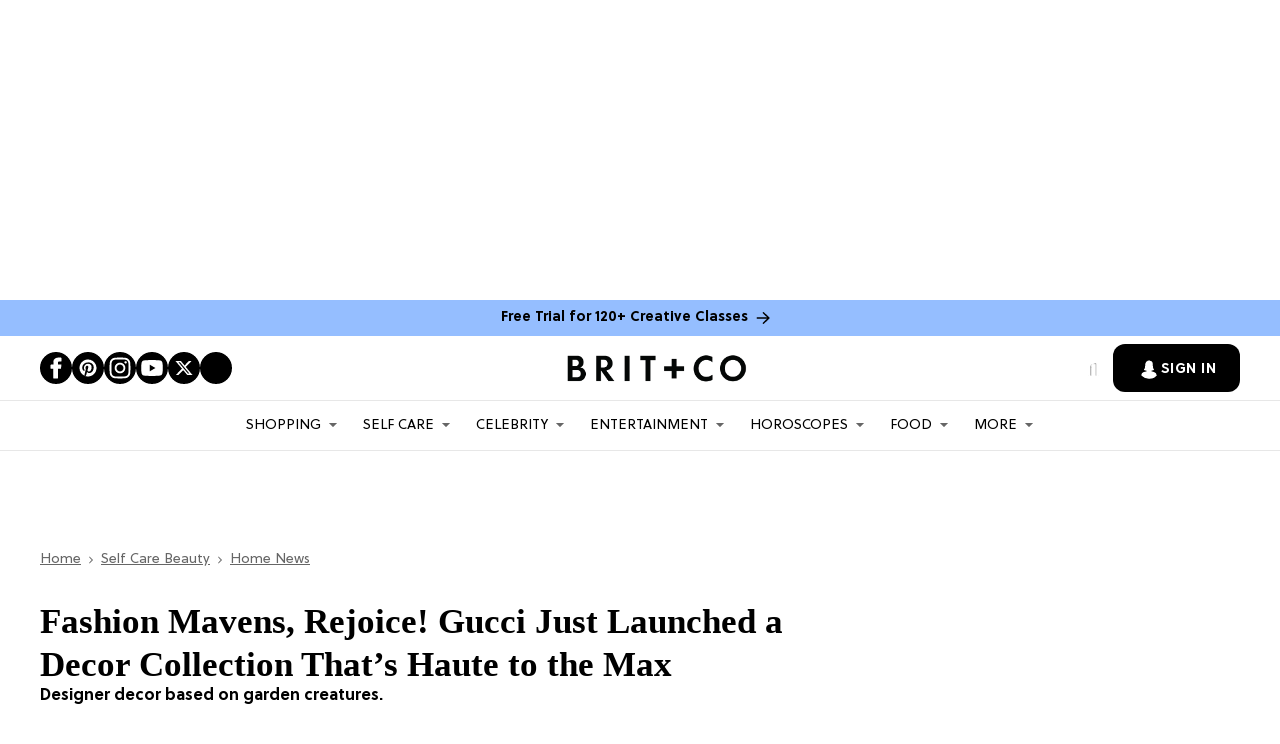

--- FILE ---
content_type: text/html; charset=utf-8
request_url: https://www.brit.co/gucci-decor-collection/
body_size: 146182
content:
<!DOCTYPE html><!-- Powered by RebelMouse. https://www.rebelmouse.com --><html lang="en"><head prefix="og: https://ogp.me/ns# article: https://ogp.me/ns/article#"><script type="application/ld+json">{"@context":"https://schema.org","@type":"BreadcrumbList","itemListElement":[{"@type":"ListItem","id":"https://www.brit.co/","item":"https://www.brit.co/","name":"Home","position":1},{"@type":"ListItem","id":"https://www.brit.co/self-care/","item":"https://www.brit.co/self-care/","name":"Self Care Beauty","position":2},{"@type":"ListItem","id":"https://www.brit.co/self-care/home-news/","item":"https://www.brit.co/self-care/home-news/","name":"Home News","position":3}]}</script><script type="application/ld+json">{"@context":"https://schema.org","@type":"Article","articleSection":"Home News","author":{"@type":"Person","description":"Kate Thorn is an illustrator, foodie, photographer, and blogger at Create &amp; Kate. She loves creating art, traveling, and all things chocolate. A native to the Great Northwest, she is currently living in London and pretending to be a mature grad student.","identifier":"19877783","image":{"@type":"ImageObject","url":"https://www.brit.co/media-library/eyJhbGciOiJIUzI1NiIsInR5cCI6IkpXVCJ9.eyJpbWFnZSI6Imh0dHBzOi8vYXNzZXRzLnJibC5tcy8yMjA2MjI3Mi9vcmlnaW4uanBnIiwiZXhwaXJlc19hdCI6MTc4NjU1ODc3OX0.EHdPVCQ9b2HvP_UnTs2KzK3Y84-0qWZG8pemD-p1bjI/image.jpg?width=210"},"name":"Kate Thorn","sameAs":["https://www.pinterest.com/createandkate/"],"url":"https://www.brit.co/u/kate-thorn"},"dateModified":"2024-11-18T22:27:53Z","datePublished":"2017-07-14T00:00:00Z","description":"Designer decor based on garden creatures.","headline":"Fashion Mavens, Rejoice! Gucci Just Launched a Decor Collection That&#8217;s Haute to the Max","image":{"@type":"ImageObject","height":600,"url":"https://www.brit.co/media-library/image.jpg?id=21476304&width=1200&height=600&coordinates=0%2C177%2C0%2C178","width":1200},"keywords":["home decor"],"mainEntityOfPage":{"@id":"https://www.brit.co/gucci-decor-collection/","@type":"WebPage"},"publisher":{"@type":"Organization","logo":{"@type":"ImageObject","url":"https://www.brit.co/media-library/eyJhbGciOiJIUzI1NiIsInR5cCI6IkpXVCJ9.eyJpbWFnZSI6Imh0dHBzOi8vYXNzZXRzLnJibC5tcy8yMzE0NTk1OS9vcmlnaW4ucG5nIiwiZXhwaXJlc19hdCI6MTc4NjA0ODU2MX0.tuiOgHCPV5e-_rpPsDKi9r_jtgpFM5oDAi1AAIVEVEM/image.png?width=210"},"name":"Brit + Co"},"thumbnailUrl":"https://www.brit.co/media-library/image.jpg?id=21476304&amp;width=210","url":"https://www.brit.co/gucci-decor-collection/"}</script><script type="application/ld+json">


</script><script type="application/ld+json">

</script><meta charset="utf-8"/><script type="text/javascript" class="rm-i-script">
window._rmInpZillaSafeSelectorList = [
    ".rm-stats-tracked",
    ".fc-button-label"
];
</script><link rel="preload" as="font" href="https://partners.rebelmouse.com/brit/5a504cfc-9bdd-4eef-a078-9aeaef94fe29.woff2" type="font/woff2" crossorigin=""/><link rel="preload" as="font" href="https://partners.rebelmouse.com/brit/SoleilRegular.woff2" type="font/woff2" crossorigin=""/><link rel="preload" as="font" href="https://partners.rebelmouse.com/brit/SoleilBold.woff2" type="font/woff2" crossorigin=""/><script type="text/javascript" class="rm-i-script">
window._rmInpZillaSafeSelectorList = [
    ".newsletter-element__submit"
];
</script><meta name="robots" content="max-image-preview:large"/><link rel="preload" imagesrcset="https://www.brit.co/media-library/image.jpg?id=21476304&width=3600&height=3600 3x, https://www.brit.co/media-library/image.jpg?id=21476304&width=2400&height=2400 2x, https://www.brit.co/media-library/image.jpg?id=21476304&width=1200&height=1200 1x" as="image" fetchpriority="high"/><link rel="canonical" href="https://www.brit.co/gucci-decor-collection/"/><meta property="fb:app_id" content="178746098878561"/><meta name="twitter:site" content="@"/><meta name="twitter:site:id" content=""/><meta property="og:type" content="article"/><meta property="article:section" content="Home News"/><meta property="og:url" content="https://www.brit.co/gucci-decor-collection/"/><meta property="og:site_name" content="Brit + Co"/><meta property="og:image" content="https://www.brit.co/media-library/image.jpg?id=21476304&width=1200&height=600&coordinates=0%2C177%2C0%2C178"/><meta property="og:image:width" content="1200"/><meta property="og:image:height" content="600"/><meta property="og:title" content="Fashion Mavens, Rejoice! Gucci Just Launched a Decor Collection That’s Haute to the Max"/><meta property="og:description" content="Designer decor based on garden creatures."/><meta name="description" content="Designer decor based on garden creatures."/><meta name="keywords" content="home decor"/><meta name="referrer" content="always"/><meta name="robots" content="noindex"/><meta name="twitter:card" content="summary_large_image"/><meta name="twitter:image" content="https://www.brit.co/media-library/image.jpg?id=21476304&width=1200&height=600&coordinates=0%2C177%2C0%2C178"/><link rel="preconnect" href="https://assets.rebelmouse.io/" crossorigin="anonymous"/><link rel="preconnect" href="https://user-stats.rbl.ms/" crossorigin="anonymous"/><link rel="preconnect" href="https://pages-stats.rbl.ms/" crossorigin="anonymous"/><!--link rel="preload" href="https://static.rbl.ms/static/fonts/fontawesome/fontawesome-mini.woff" as="font" type="font/woff2" crossorigin--><script type="text/javascript" class="rm-i-script">navigator.userAgent.includes("Chrome")&&function(e,t,n,r,i,o,a,u,c,s,p,l,f,v,d){var m,h,g,y,E=["click","contextmenu","dblclick","gotpointercapture","keydown","keypress","keyup","lostpointercapture","mousedown","mouseup","pointercancel","pointerdown","pointerenter","pointerleave","pointerover","pointerup","touchcancel","touchend","touchstart"],w=["scroll","wheel","mousemove","pointermove","touchmove"],P=new c,I=new c,L=new c,T="_rmStopped",S="rmInpZillaSafe",k="_rmImmediatelyStopped",_=e.setTimeout,b=e.clearTimeout,A=a.prototype,B=s&&"scheduling"in s&&"isInputPending"in s.scheduling;function C(e){return e&&e.canceled?Promise.resolve():(t=(e||{}).space||0,new Promise((function(e){t>0?_(e,0):d(e)}))).then((function(){if(B&&s.scheduling.isInputPending({includeContinuous:!0}))return C(e)}));var t}function Z(e){return e&&(e instanceof n||"function"==typeof e)}function x(e){return e&&"handleEvent"in e}function H(e){return"dataset"in e&&e.dataset.inpZillaSkip}function M(e,t,n,r,i,o){if(!(n[k]||r===u&&n[T]&&t!==n.target)){var a,c={get:(a={target:i,currentTarget:o},function(e,t,n){if(t in a)return a[t];var r=p.get(e,t);return Z(r)?function(){return p.apply(r,e,arguments)}:r}),set:p.set},s=new Proxy(n,c);try{x(e)?e.handleEvent.call(e,s):e.call(t,s)}catch(e){v(e)}}}function O(e){return function(t){var n=this,r=t.eventPhase,i=t.currentTarget,o=t.target;if(H(n))M(e,n,t,r,o,i);else{var a={canceled:!1,space:50};L.has(e)&&(L.get(e).canceled=!0),L.set(e,a),C(a).then((function(){a.canceled||(L.delete(e),M(e,n,t,r,o,i))}))}}}function j(e){return f.length>0&&e instanceof r&&e.dataset}function q(e){var t=!!f.some((function(t){return e.closest(t)}));e.dataset[S]=t?1:0}function F(e){return!!j(e)&&(S in e.dataset||q(e),1==e.dataset[S])}function G(e,t){var n=function(e,t){return!function(e,t){return!function(e){return e&&e.passive}(t)&&function(e){var t=e;return x(e)&&(t=e.handleEvent),!!(t&&t.length>0)}(e)}(e,t)}(e,t);return function(t){var r=this,i=t.eventPhase,o=t.currentTarget,u=t.target,c=t.timeStamp,s=new a("rm").timeStamp-c;function p(){M(e,r,t,i,u,o)}var l=!t.cancelable,f=!H(r),v=s>=20||n||l||function(e){return F(e.target)||F(e.currentTarget)}(t);f&&v?C().then(p):p()}}function N(e,t,n,r){if(!e.has(t)){var i=n(t,r);e.set(t,i)}return e.get(t)}function R(e){E.forEach((function(t){var n="on"+t;Object.defineProperty(e,n,{set:function(e){var n=this,r="__rmInpOn"+t;n[r]&&n.removeEventListener(t,n[r],{passive:!0}),n[r]=e,n.addEventListener(t,e,{passive:!0})}})}))}function U(e,t){return function(){this[e]=!0,t.apply(this,arguments)}}function z(){return!0}e.addEventListener("pointerup",z,{passive:!0}),e.addEventListener("pointerdown",z,{passive:!0}),(m=i.prototype).addEventListener=(h=m.addEventListener,function(t,n,r){var i=this||e;j(i)&&q(i);var o=n;n&&(o=w.includes(t)?N(I,n,O,r):N(P,n,G,r));var a=l.from(arguments);return a[1]=o,h.apply(i,a)}),m.removeEventListener=function(t){return function(n,r){var i,o=this||e,a=r;r&&(w.includes(n)&&I.has(r)?i=I:P.has(r)&&(i=P),i&&(a=i.get(r),i.delete(r)));var u=l.from(arguments);return u[1]=a,t.apply(o,u)}}(m.removeEventListener),R(e),R(t),R(o.prototype),g=A.stopPropagation,y=A.stopImmediatePropagation,A.stopPropagation=U(T,g),A.stopImmediatePropagation=U(k,y),function(){var t=new c;function n(e){return t.has(e)&&t.set(e,!0),b(e)}e.setTimeout=function(n,r){var i=this,o=l.from(arguments).splice(2);if(!Z(n))return _.apply(e,arguments);function a(){t.get(u)||n.apply(i,o),t.delete(u)}var u=_((function(){C().then(a).catch(v)}),r);return t.set(u,!1),u},e.setInterval=function(e,n){var r=this,i=l.from(arguments).splice(2);function o(){t.get(c)||e.apply(r,i)}function a(){return _(u,n)}function u(){t.get(c)?t.delete(c):C().then(o).catch(v).finally(a)}var c=a();return t.set(c,!1),c},e.clearInterval=n,e.clearTimeout=n}()}(window,document,Function,Element,EventTarget,HTMLElement,Event,Event.BUBBLING_PHASE,Map,navigator,Reflect,Array,window._rmInpZillaSafeSelectorList||[],console.error,requestIdleCallback);</script><script class="rm-i-script">window.REBELMOUSE_BOOTSTRAP_DATA = {"isUserLoggedIn": false, "site": {"id": 19876466, "isCommunitySite": false}, "runner": {"id": 19876466}, "post": {"id": 2639453013, "sections": [0, 473333484, 472900038, 472999415], "shareUrl": "https%3A%2F%2Fwww.brit.co%2Fgucci-decor-collection%2F", "status": 0, "tags": ["home decor"]}, "path": "/gucci-decor-collection/", "pathParams": {}, "resourceId": "pp_2639453013", "fbId": "178746098878561", "fbAppVersion": "v2.5", "clientGaId": "", "messageBusUri": "wss://messages.rebelmouse.io", "section": {"id": null}, "tag": {"slug": "home-decor", "isSection": false}, "fullBootstrapUrl": "/res/bootstrap/data.js?site_id=19876466\u0026resource_id=pp_2639453013\u0026path_params=%7B%7D\u0026override_device=desktop\u0026post_id=2639453013", "whitelabel_menu": {}, "useRiver": false, "engine": {"recaptchaSiteKey": "6Lf98KYkAAAAAFW-4ny86qADaoH9ja5Vvkx-B3Ul", "lazyLoadShortcodeImages": true, "backButtonGoToPage": true, "changeParticleUrlScroll": false, "countKeepReadingAsPageview": true, "defaultVideoPlayer": "", "theoPlayerLibraryLocation": "", "trackPageViewOnParticleUrlScroll": false, "webVitalsSampleRate": 100, "overrideDevicePixelRatio": null, "image_quality_level": 50, "sendEventsToCurrentDomain": false, "enableLoggedOutUserTracking": false, "useSmartLinks2": true}};
    </script><script class="rm-i-script">window.REBELMOUSE_BASE_ASSETS_URL = "https://www.brit.co/static/dist/social-ux/";
        window.REBELMOUSE_BASE_SSL_DOMAIN = "https://www.brit.co";
        window.REBELMOUSE_TASKS_QUEUE = [];
        window.REBELMOUSE_LOW_TASKS_QUEUE = [];
        window.REBELMOUSE_LOWEST_TASKS_QUEUE = [];
        window.REBELMOUSE_ACTIVE_TASKS_QUEUE = [];
        window.REBELMOUSE_STDLIB = {};
        window.RM_OVERRIDES = {};
        window.RM_AD_LOADER = [];
    </script><script src="https://www.brit.co/static/dist/social-ux/main.6bc7945fceb0d1ce31d3.bundle.mjs" class="rm-i-script" type="module" async="async" data-js-app="true" data-src-host="https://www.brit.co" data-src-file="main.mjs"></script><script src="https://www.brit.co/static/dist/social-ux/main.da8512cbfe75950eb816.bundle.js" class="rm-i-script" nomodule="nomodule" defer="defer" data-js-app="true" data-src-host="https://www.brit.co" data-src-file="main.js"></script><script src="https://www.brit.co/static/dist/social-ux/runtime.5f2854bedb02943ff2a5.bundle.mjs" class="rm-i-script" type="module" async="async" data-js-app="true" data-src-host="https://www.brit.co" data-src-file="runtime.mjs"></script><script src="https://www.brit.co/static/dist/social-ux/runtime.5fe7c9a46d72403f8fd3.bundle.js" class="rm-i-script" nomodule="nomodule" defer="defer" data-js-app="true" data-src-host="https://www.brit.co" data-src-file="runtime.js"></script><!-- we collected enough need to fix it first before turn in back on--><!--script src="//cdn.ravenjs.com/3.16.0/raven.min.js" crossorigin="anonymous"></script--><!--script type="text/javascript">
        Raven.config('https://6b64f5cc8af542cbb920e0238864390a@sentry.io/147999').install();
    </script--><link rel="manifest" href="/manifest.json"/><meta name="theme-color" content="#647187"/><script class="rm-i-script">
        if ('serviceWorker' in navigator) {
          window.addEventListener('load', function() {
            navigator.serviceWorker.register('/sw.js').then(function(registration) {
              console.log('ServiceWorker registration successful with scope: ', registration.scope);
            }, function(err) {
              console.log('ServiceWorker registration failed: ', err);
            });
          });
        } else {
          console.log('ServiceWorker not enabled');
        }
    </script><script class="rm-i-script">
        // fallback error prone google tag setup
        var googletag = googletag || {};
        googletag.cmd = googletag.cmd || [];
    </script><meta http-equiv="X-UA-Compatible" content="IE=edge"/><link rel="alternate" type="application/rss+xml" title="Brit + Co" href="/feeds/self-care/home-news.rss"/><meta name="viewport" content="width=device-width,initial-scale=1,minimum-scale=1.0"/><!-- TODO: move the default value from here --><title>Gucci's New Decor Line: Ultimate Haute Fashion! - Brit + Co</title><style class="rm-i-styles">
        article,aside,details,figcaption,figure,footer,header,hgroup,nav,section{display:block;}audio,canvas,video{display:inline-block;}audio:not([controls]){display:none;}[hidden]{display:none;}html{font-size:100%;-webkit-text-size-adjust:100%;-ms-text-size-adjust:100%;}body{margin:0;font-size:1em;line-height:1.4;}body,button,input,select,textarea{font-family:Tahoma,sans-serif;color:#5A5858;}::-moz-selection{background:#145A7C;color:#fff;text-shadow:none;}::selection{background:#145A7C;color:#fff;text-shadow:none;}:focus{outline:5px auto #2684b1;}a:hover,a:active{outline:0;}abbr[title]{border-bottom:1px dotted;}b,strong{font-weight:bold;}blockquote{margin:1em 40px;}dfn{font-style:italic;}hr{display:block;height:1px;border:0;border-top:1px solid #ccc;margin:1em 0;padding:0;}ins{background:#ff9;color:#000;text-decoration:none;}mark{background:#ff0;color:#000;font-style:italic;font-weight:bold;}pre,code,kbd,samp{font-family:monospace,serif;_font-family:'courier new',monospace;font-size:1em;}pre{white-space:pre;white-space:pre-wrap;word-wrap:break-word;}q{quotes:none;}q:before,q:after{content:"";content:none;}small{font-size:85%;}sub,sup{font-size:75%;line-height:0;position:relative;vertical-align:baseline;}sup{top:-0.5em;}sub{bottom:-0.25em;}ul,ol{margin:1em 0;padding:0 0 0 40px;}dd{margin:0 0 0 40px;}nav ul,nav ol{list-style:none;list-style-image:none;margin:0;padding:0;}img{border:0;-ms-interpolation-mode:bicubic;vertical-align:middle;}svg:not(:root){overflow:hidden;}figure{margin:0;}form{margin:0;}fieldset{border:0;margin:0;padding:0;}label{cursor:pointer;}legend{border:0;padding:0;}button,input{line-height:normal;}button,input[type="button"],input[type="reset"],input[type="submit"]{cursor:pointer;-webkit-appearance:button;}input[type="checkbox"],input[type="radio"]{box-sizing:border-box;padding:0;}input[type="search"]{-webkit-appearance:textfield;box-sizing:content-box;}input[type="search"]::-webkit-search-decoration{-webkit-appearance:none;}button::-moz-focus-inner,input::-moz-focus-inner{border:0;padding:0;}textarea{overflow:auto;vertical-align:top;resize:vertical;}input:invalid,textarea:invalid{background-color:#fccfcc;}table{border-collapse:collapse;border-spacing:0;}td{vertical-align:top;}.ir{display:block;border:0;text-indent:-999em;overflow:hidden;background-color:transparent;background-repeat:no-repeat;text-align:left;direction:ltr;}.ir br{display:none;}.hidden{display:none !important;visibility:hidden;}.visuallyhidden{border:0;clip:rect(0 0 0 0);height:1px;margin:-1px;overflow:hidden;padding:0;position:absolute;width:1px;}.visuallyhidden.focusable:active,.visuallyhidden.focusable:focus{clip:auto;height:auto;margin:0;overflow:visible;position:static;width:auto;}.invisible{visibility:hidden;}.clearfix:before,.clearfix:after{content:"";display:table;}.clearfix:after{clear:both;}.clearfix{zoom:1;}.zindex20{z-index:20;}.zindex30{z-index:30;}.zindex40{z-index:40;}.zindex50{z-index:50;}html{font-size:11px;font-family:Helvetica;line-height:1.4;color:#1f1f1f;font-weight:normal;}body,button,input,select,textarea{font-family:Helvetica;color:#1f1f1f;}.col,body{font-size:1.6rem;line-height:1.4;}a{color:rgba(0, 0, 0, 1);text-decoration:none;}a:hover{color:rgba(0, 0, 0, 1);text-decoration:none;}.with-primary-color{color:rgba(0, 0, 0, 1);}.with-primary-color:hover{color:rgba(0, 0, 0, 1);}.js-tab,.js-keep-reading,.js-toggle{cursor:pointer;}.noselect{-webkit-touch-callout:none;-webkit-user-select:none;-khtml-user-select:none;-moz-user-select:none;-ms-user-select:none;user-select:none;}.tabs__tab{display:inline-block;padding:10px;}.tabs__tab-content{display:none;}.tabs__tab-content.active{display:block;}button:focus,input[type="text"],input[type="email"]{outline:0;}audio,canvas,iframe,img,svg,video{vertical-align:middle;max-width:100%;}textarea{resize:vertical;}.main{background-color:#f4f4f4;position:relative;overflow:hidden;}.valign-wrapper{display:-webkit-flex;display:-ms-flexbox;display:flex;-webkit-align-items:center;-ms-flex-align:center;align-items:center;}.valign-wrapper .valign{display:block;}#notification{position:fixed;}.article-module__controls-placeholder{position:absolute;}.display-block{display:block;}.cover-all{position:absolute;width:100%;height:100%;}.full-width{width:100%;}.fa{font-family:FontAwesome,"fontawesome-mini" !important;}.fa.fa-instagram{font-size:1.15em;}.fa-googleplus:before{content:"\f0d5";}.post-partial,.overflow-visible{overflow:visible !important;}.attribute-data{margin:0 10px 10px 0;padding:5px 10px;background-color:rgba(0, 0, 0, 1);color:white;border-radius:3px;margin-bottom:10px;display:inline-block;}.attribute-data[value=""]{display:none;}.badge{display:inline-block;overflow:hidden;}.badge-image{border-radius:100%;}.js-expandable.expanded .js-expand,.js-expandable:not(.expanded) .js-contract{display:none;}.js-scroll-trigger{display:block;width:100%;}.sticky-target:not(.legacy){position:fixed;opacity:0;top:0;will-change:transform;transform:translate3d(0px,0px,0px);}.sticky-target.legacy{position:relative;}.sticky-target.legacy.sticky-active{position:fixed;}.color-inherit:hover,.color-inherit{color:inherit;}.js-appear-on-expand{transition:all 350ms;height:0;overflow:hidden;opacity:0;}.content-container{display:none;}.expanded .content-container{display:block;}.expanded .js-appear-on-expand{opacity:1;height:auto;}.logged-out-user .js-appear-on-expand{height:0;opacity:0;}.h1,.h2{margin:0;padding:0;font-size:1em;font-weight:normal;}.lazyload-placeholder{display:none;position:absolute;text-align:center;background:rgba(0,0,0,0.1);top:0;bottom:0;left:0;right:0;}div[runner-lazy-loading] .lazyload-placeholder,iframe[runner-lazy-loading] + .lazyload-placeholder{display:block;}.abs-pos-center{position:absolute;top:0;bottom:0;left:0;right:0;margin:auto;}.relative{position:relative;}.runner-spinner{position:absolute;top:0;bottom:0;left:0;right:0;margin:auto;width:50px;}.runner-spinner:before{content:"";display:block;padding-top:100%;}.rm-non-critical-loaded .runner-spinner-circular{animation:rotate 2s linear infinite;height:100%;transform-origin:center center;width:100%;position:absolute;top:0;bottom:0;left:0;right:0;margin:auto;}.position-relative{position:relative;}.collection-button{display:inline-block;}.rm-non-critical-loaded .runner-spinner-path{stroke-dasharray:1,200;stroke-dashoffset:0;animation:dash 1.5s ease-in-out infinite,color 6s ease-in-out infinite;stroke-linecap:round;}.pagination-container .pagination-wrapper{display:flex;align-items:center;}.pagination-container .pagination-wrapper a{color:rgba(59,141,242,1);margin:0 5px;}@keyframes rotate{100%{transform:rotate(360deg);}}@keyframes dash{0%{stroke-dasharray:1,200;stroke-dashoffset:0;}50%{stroke-dasharray:89,200;stroke-dashoffset:-35px;}100%{stroke-dasharray:89,200;stroke-dashoffset:-124px;}}@keyframes color{100%,0%{stroke:rgba(255,255,255,1);}40%{stroke:rgba(255,255,255,0.6);}66%{stroke:rgba(255,255,255,0.9);}80%,90%{stroke:rgba(255,255,255,0.7);}}.js-section-loader-feature-container > .slick-list > .slick-track > .slick-slide:not(.slick-active){height:0;visibility:hidden;}.rebellt-item-media-container .instagram-media{margin-left:auto !important;margin-right:auto !important;}.js-hidden-panel{position:fixed;top:0;left:0;right:0;transition:all 300ms;z-index:10;}.js-hidden-panel.active{transform:translate3d(0,-100%,0);}.content{margin-left:auto;margin-right:auto;max-width:1100px;width:90%;}.ad-tag{text-align:center;}.ad-tag__inner{display:inline-block;}.content .ad-tag{margin-left:-5%;margin-right:-5%;}@media (min-width:768px){.content .ad-tag{margin-left:auto;margin-right:auto;}}.user-prefs{display:none;}.no-mb:not(:last-child){margin-bottom:0;}.no-mt:not(:first-child){margin-top:0;}.sm-mt-0:not(:empty):before,.sm-mt-1:not(:empty):before,.sm-mt-2:not(:empty):before,.sm-mb-0:not(:empty):after,.sm-mb-1:not(:empty):after,.sm-mb-2:not(:empty):after,.md-mt-0:not(:empty):before,.md-mt-1:not(:empty):before,.md-mt-2:not(:empty):before,.md-mb-0:not(:empty):after,.md-mb-1:not(:empty):after,.md-mb-2:not(:empty):after,.lg-mt-0:not(:empty):before,.lg-mt-1:not(:empty):before,.lg-mt-2:not(:empty):before,.lg-mb-0:not(:empty):after,.lg-mb-1:not(:empty):after,.lg-mb-2:not(:empty):after{content:'';display:block;overflow:hidden;}.sm-mt-0:not(:empty):before{margin-bottom:0;}.sm-mt-0 > *{margin-top:0;}.sm-mt-1:not(:empty):before{margin-bottom:-10px;}.sm-mt-1 > *{margin-top:10px;}.sm-mt-2:not(:empty):before{margin-bottom:-20px;}.sm-mt-2 > *{margin-top:20px;}.sm-mb-0:not(:empty):after{margin-top:0;}.sm-mb-0 > *{margin-bottom:0;}.sm-mb-1:not(:empty):after{margin-top:-10px;}.sm-mb-1 > *{margin-bottom:10px;}.sm-mb-2:not(:empty):after{margin-top:-20px;}.sm-mb-2 > *{margin-bottom:20px;}@media (min-width:768px){.md-mt-0:not(:empty):before{margin-bottom:0;}.md-mt-0 > *{margin-top:0;}.md-mt-1:not(:empty):before{margin-bottom:-10px;}.md-mt-1 > *{margin-top:10px;}.md-mt-2:not(:empty):before{margin-bottom:-20px;}.md-mt-2 > *{margin-top:20px;}.md-mb-0:not(:empty):after{margin-top:0;}.md-mb-0 > *{margin-bottom:0;}.md-mb-1:not(:empty):after{margin-top:-10px;}.md-mb-1 > *{margin-bottom:10px;}.md-mb-2:not(:empty):after{margin-top:-20px;}.md-mb-2 > *{margin-bottom:20px;}}@media (min-width:1024px){.lg-mt-0:not(:empty):before{margin-bottom:0;}.lg-mt-0 > *{margin-top:0;}.lg-mt-1:not(:empty):before{margin-bottom:-10px;}.lg-mt-1 > *{margin-top:10px;}.lg-mt-2:not(:empty):before{margin-bottom:-20px;}.lg-mt-2 > *{margin-top:20px;}.lg-mb-0:not(:empty):after{margin-top:0;}.lg-mb-0 > *{margin-bottom:0;}.lg-mb-1:not(:empty):after{margin-top:-10px;}.lg-mb-1 > *{margin-bottom:10px;}.lg-mb-2:not(:empty):after{margin-top:-20px;}.lg-mb-2 > *{margin-bottom:20px;}}.sm-cp-0{padding:0;}.sm-cp-1{padding:10px;}.sm-cp-2{padding:20px;}@media (min-width:768px){.md-cp-0{padding:0;}.md-cp-1{padding:10px;}.md-cp-2{padding:20px;}}@media (min-width:1024px){.lg-cp-0{padding:0;}.lg-cp-1{padding:10px;}.lg-cp-2{padding:20px;}}.mb-2 > *{margin-bottom:20px;}.mb-2 > :last-child{margin-bottom:0;}.v-sep > *{margin-bottom:20px;}@media (min-width:768px){.v-sep > *{margin-bottom:40px;}}.v-sep > *:last-child{margin-bottom:0;}@media only screen and (max-width:767px){.hide-mobile{display:none !important;}}@media only screen and (max-width:1023px){.hide-tablet-and-mobile{display:none !important;}}@media only screen and (min-width:768px){.hide-tablet-and-desktop{display:none !important;}}@media only screen and (min-width:768px) and (max-width:1023px){.hide-tablet{display:none !important;}}@media only screen and (min-width:1024px){.hide-desktop{display:none !important;}}.row.px10{margin-left:-10px;margin-right:-10px;}.row.px10 > .col{padding-left:10px;padding-right:10px;}.row.px20{margin-left:-20px;margin-right:-20px;}.row.px20 > .col{padding-left:20px;padding-right:20px;}.row{margin-left:auto;margin-right:auto;overflow:hidden;}.row:after{content:'';display:table;clear:both;}.row:not(:empty){margin-bottom:-20px;}.col{margin-bottom:20px;}@media (min-width:768px){.col{margin-bottom:40px;}.row:not(:empty){margin-bottom:-40px;}}.row .col{float:left;box-sizing:border-box;}.row .col.pull-right{float:right;}.row .col.s1{width:8.3333333333%;}.row .col.s2{width:16.6666666667%;}.row .col.s3{width:25%;}.row .col.s4{width:33.3333333333%;}.row .col.s5{width:41.6666666667%;}.row .col.s6{width:50%;}.row .col.s7{width:58.3333333333%;}.row .col.s8{width:66.6666666667%;}.row .col.s9{width:75%;}.row .col.s10{width:83.3333333333%;}.row .col.s11{width:91.6666666667%;}.row .col.s12{width:100%;}@media only screen and (min-width:768px){.row .col.m1{width:8.3333333333%;}.row .col.m2{width:16.6666666667%;}.row .col.m3{width:25%;}.row .col.m4{width:33.3333333333%;}.row .col.m5{width:41.6666666667%;}.row .col.m6{width:50%;}.row .col.m7{width:58.3333333333%;}.row .col.m8{width:66.6666666667%;}.row .col.m9{width:75%;}.row .col.m10{width:83.3333333333%;}.row .col.m11{width:91.6666666667%;}.row .col.m12{width:100%;}}@media only screen and (min-width:1024px){.row .col.l1{width:8.3333333333%;}.row .col.l2{width:16.6666666667%;}.row .col.l3{width:25%;}.row .col.l4{width:33.3333333333%;}.row .col.l5{width:41.6666666667%;}.row .col.l6{width:50%;}.row .col.l7{width:58.3333333333%;}.row .col.l8{width:66.6666666667%;}.row .col.l9{width:75%;}.row .col.l10{width:83.3333333333%;}.row .col.l11{width:91.6666666667%;}.row .col.l12{width:100%;}}.widget{position:relative;box-sizing:border-box;}.widget:hover .widget__headline a{color:rgba(0, 0, 0, 1);}.widget__headline{font-family:Helvetica;color:#1f1f1f;cursor:pointer;}.widget__headline-text{font-family:inherit;color:inherit;word-break:break-word;}.widget__section-text{display:block;}.image,.widget__image{background-position:center;background-repeat:no-repeat;background-size:cover;display:block;z-index:0;}.widget__play{position:absolute;width:100%;height:100%;text-align:center;}.rm-widget-image-holder{position:relative;}.rm-video-holder{position:absolute;width:100%;height:100%;top:0;left:0;}.rm-zindex-hidden{display:none;z-index:-1;}.rm-widget-image-holder .widget__play{top:0;left:0;}.image.no-image{background-color:#e4e4e4;}.widget__video{position:relative;}.widget__video .rm-scrop-spacer{padding-bottom:56.25%;}.widget__video.rm-video-tiktok{max-width:605px;}.widget__video video,.widget__video iframe{position:absolute;top:0;left:0;height:100%;}.widget__product-vendor{font-size:1.5em;line-height:1.5;margin:25px 0;}.widget__product-buy-link{margin:15px 0;}.widget__product-buy-link-btn{background-color:#000;color:#fff;display:inline-block;font-size:1.6rem;line-height:1em;padding:1.25rem;font-weight:700;}.widget__product-buy-btn:hover{color:#fff;}.widget__product-price{font-size:1.5em;line-height:1.5;margin:25px 0;}.widget__product-compare-at-price{text-decoration:line-through;}.rebellt-item.is--mobile,.rebellt-item.is--tablet{margin-bottom:0.85em;}.rebellt-item.show_columns_on_mobile.col2,.rebellt-item.show_columns_on_mobile.col3{display:inline-block;vertical-align:top;}.rebellt-item.show_columns_on_mobile.col2{width:48%;}.rebellt-item.show_columns_on_mobile.col3{width:32%;}@media only screen and (min-width:768px){.rebellt-item.col2:not(.show_columns_on_mobile),.rebellt-item.col3:not(.show_columns_on_mobile){display:inline-block;vertical-align:top;}.rebellt-item.col2:not(.show_columns_on_mobile){width:48%;}.rebellt-item.col3:not(.show_columns_on_mobile){width:32%;}}.rebellt-item.parallax{background-size:cover;background-attachment:fixed;position:relative;left:calc(-50vw + 50%);width:100vw;min-height:100vh;padding:0 20%;box-sizing:border-box;max-width:inherit;text-align:center;z-index:3;}.rebellt-item.parallax.is--mobile{background-position:center;margin-bottom:0;padding:0 15%;}.rebellt-item.parallax.has-description:before,.rebellt-item.parallax.has-description:after{content:"";display:block;padding-bottom:100%;}.rebellt-item.parallax.has-description.is--mobile:before,.rebellt-item.parallax.has-description.is--mobile:after{padding-bottom:90vh;}.rebellt-item.parallax h3,.rebellt-item.parallax p{color:white;text-shadow:1px 0 #000;}.rebellt-item.parallax.is--mobile p{font-size:18px;font-weight:400;}.rebellt-ecommerce h3{font-size:1.8em;margin-bottom:15px;}.rebellt-ecommerce--vendor{font-size:1.5em;line-height:1.5;margin:25px 0;}.rebellt-ecommerce--price{font-size:1.5em;line-height:1.5;margin:25px 0;}.rebellt-ecommerce--compare-at-price{text-decoration:line-through;}.rebellt-ecommerce--buy{margin:15px 0;}.rebellt-ecommerce--btn{background-color:#000;color:#fff;display:inline-block;font-size:1.6rem;line-height:1em;padding:1.25rem;font-weight:700;}.rebellt-ecommerce--btn:hover{color:#fff;}.rebelbar.skin-simple{height:50px;line-height:50px;color:#1f1f1f;font-size:1.2rem;border-left:none;border-right:none;background-color:#fff;}.rebelbar.skin-simple .rebelbar__inner{position:relative;height:100%;margin:0 auto;padding:0 20px;max-width:1300px;}.rebelbar.skin-simple .logo{float:left;}.rebelbar.skin-simple .logo__image{max-height:50px;max-width:190px;}.rebelbar--fake.skin-simple{position:relative;border-color:#fff;}.rebelbar--fixed.skin-simple{position:absolute;width:100%;z-index:3;}.with-fixed-header .rebelbar--fixed.skin-simple{position:fixed;top:0;}.rebelbar.skin-simple .rebelbar__menu-toggle{position:relative;cursor:pointer;float:left;text-align:center;font-size:0;width:50px;margin-left:-15px;height:100%;color:#1f1f1f;}.rebelbar.skin-simple i{vertical-align:middle;display:inline-block;font-size:20px;}.rebelbar.skin-simple .rebelbar__menu-toggle:hover{color:rgba(0, 0, 0, 1);}.rebelbar.skin-simple .rebelbar__section-links{display:none;padding:0 100px 0 40px;overflow:hidden;height:100%;}.rebelbar.skin-simple .rebelbar__section-list{margin:0 -15px;height:100%;}.rebelbar.skin-simple .rebelbar__section-links li{display:inline-block;padding:0 15px;text-align:left;}.rebelbar.skin-simple .rebelbar__section-link{color:#1f1f1f;display:block;font-size:1.8rem;font-weight:400;text-decoration:none;}.rebelbar.skin-simple .rebelbar__section-link:hover{color:rgba(0, 0, 0, 1);}.rebelbar.skin-simple .rebelbar__sharebar.sharebar{display:none;}.rebelbar.skin-simple .rebelbar__section-list.js--active .rebelbar__more-sections-button{visibility:visible;}.rebelbar.skin-simple .rebelbar__more-sections-button{cursor:pointer;visibility:hidden;}.rebelbar.skin-simple #rebelbar__more-sections{visibility:hidden;position:fixed;line-height:70px;left:0;width:100%;background-color:#1f1f1f;}.rebelbar.skin-simple #rebelbar__more-sections a{color:white;}.rebelbar.skin-simple #rebelbar__more-sections.opened{visibility:visible;}@media only screen and (min-width:768px){.rebelbar.skin-simple .rebelbar__menu-toggle{margin-right:15px;}.rebelbar.skin-simple{height:100px;line-height:100px;font-weight:700;}.rebelbar.skin-simple .logo__image{max-width:350px;max-height:100px;}.rebelbar.skin-simple .rebelbar__inner{padding:0 40px;}.rebelbar.skin-simple .rebelbar__sharebar.sharebar{float:left;margin-top:20px;margin-bottom:20px;padding-left:40px;}}@media (min-width:960px){.rebelbar.skin-simple .rebelbar__section-links{display:block;}.with-floating-shares .rebelbar.skin-simple .search-form{display:none;}.with-floating-shares .rebelbar.skin-simple .rebelbar__sharebar.sharebar{display:block;}.with-floating-shares .rebelbar.skin-simple .rebelbar__section-links{display:none;}}.menu-global{display:none;width:100%;position:fixed;z-index:3;color:white;background-color:#1a1a1a;height:100%;font-size:1.8rem;overflow-y:auto;overflow-x:hidden;line-height:1.6em;}@media (min-width:768px){.menu-global{display:block;max-width:320px;top:0;-webkit-transform:translate(-320px,0);transform:translate(-320px,0);transform:translate3d(-320px,0,0);}.menu-global,.all-content-wrapper{transition:transform .2s cubic-bezier(.2,.3,.25,.9);}}.menu-overlay{position:fixed;top:-100%;left:0;height:0;width:100%;cursor:pointer;visibility:hidden;opacity:0;transition:opacity 200ms;}.menu-opened .menu-overlay{visibility:visible;height:100%;z-index:1;opacity:1;top:0;}@media only screen and (min-width:768px){.menu-opened .menu-overlay{z-index:10;background:rgba(255,255,255,.6);}}@media (min-width:960px){.logged-out-user .rebelbar.skin-simple .menu-overlay{display:none;}}@media (min-width:600px){.rm-resized-container-5{width:5%;}.rm-resized-container-10{width:10%;}.rm-resized-container-15{width:15%;}.rm-resized-container-20{width:20%;}.rm-resized-container-25{width:25%;}.rm-resized-container-30{width:30%;}.rm-resized-container-35{width:35%;}.rm-resized-container-40{width:40%;}.rm-resized-container-45{width:45%;}.rm-resized-container-50{width:50%;}.rm-resized-container-55{width:55%;}.rm-resized-container-60{width:60%;}.rm-resized-container-65{width:65%;}.rm-resized-container-70{width:70%;}.rm-resized-container-75{width:75%;}.rm-resized-container-80{width:80%;}.rm-resized-container-85{width:85%;}.rm-resized-container-90{width:90%;}.rm-resized-container-95{width:95%;}.rm-resized-container-100{width:100%;}}.rm-embed-container{position:relative;}.rm-embed-container.rm-embed-instagram{max-width:540px;}.rm-embed-container.rm-embed-tiktok{max-width:572px;min-height:721px;}.rm-embed-container.rm-embed-tiktok blockquote,.rm-embed-twitter blockquote{all:revert;}.rm-embed-container.rm-embed-tiktok blockquote{margin-left:0;margin-right:0;position:relative;}.rm-embed-container.rm-embed-tiktok blockquote,.rm-embed-container.rm-embed-tiktok blockquote > iframe,.rm-embed-container.rm-embed-tiktok blockquote > section{width:100%;min-height:721px;display:block;}.rm-embed-container.rm-embed-tiktok blockquote > section{position:absolute;top:0;left:0;right:0;bottom:0;display:flex;align-items:center;justify-content:center;flex-direction:column;text-align:center;}.rm-embed-container.rm-embed-tiktok blockquote > section:before{content:"";display:block;width:100%;height:300px;border-radius:8px;}.rm-embed-container > .rm-embed,.rm-embed-container > .rm-embed-holder{position:absolute;top:0;left:0;}.rm-embed-holder{display:block;height:100%;width:100%;display:flex;align-items:center;}.rm-embed-container > .rm-embed-spacer{display:block;}.rm-embed-twitter{max-width:550px;margin-top:10px;margin-bottom:10px;}.rm-embed-twitter blockquote{position:relative;height:100%;width:100%;flex-direction:column;display:flex;align-items:center;justify-content:center;flex-direction:column;text-align:center;}.rm-embed-twitter:not(.rm-off) .twitter-tweet{margin:0 !important;}.logo__image,.image-element__img,.rm-lazyloadable-image{max-width:100%;height:auto;}.logo__image,.image-element__img{width:auto;}@media (max-width:768px){.rm-embed-spacer.rm-embed-spacer-desktop{display:none;}}@media (min-width:768px){.rm-embed-spacer.rm-embed-spacer-mobile{display:none;}}.sharebar{margin:0 -4px;padding:0;font-size:0;line-height:0;}.sharebar a{color:#fff;}.sharebar a:hover{text-decoration:none;color:#fff;}.sharebar .share,.sharebar .share-plus{display:inline-block;margin:0 4px;font-size:14px;font-weight:400;padding:0 10px;width:20px;min-width:20px;height:40px;line-height:38px;text-align:center;vertical-align:middle;border-radius:2px;}.sharebar .share-plus i,.sharebar .share i{display:inline-block;vertical-align:middle;}.sharebar .hide-button{display:none;}.sharebar.enable-panel .hide-button{display:inline-block;}.sharebar.enable-panel .share-plus{display:none;}.sharebar.with-first-button-caption:not(.enable-panel) .share:first-child{width:68px;}.sharebar.with-first-button-caption:not(.enable-panel) .share:first-child:after{content:'Share';padding-left:5px;vertical-align:middle;}.sharebar--fixed{display:none;position:fixed;bottom:0;z-index:1;text-align:center;width:100%;left:0;margin:20px auto;}.with-floating-shares .sharebar--fixed{display:block;}.sharebar.fly_shared:not(.enable-panel) .share:nth-child(5){display:none;}.share-media-panel .share-media-panel-pinit{position:absolute;right:0;bottom:0;background-color:transparent;}.share-media-panel-pinit_share{background-image:url('/static/img/whitelabel/runner/spritesheets/pin-it-sprite.png');background-color:#BD081C;background-position:-1px -17px;border-radius:4px;float:right;height:34px;margin:7px;width:60px;background-size:194px auto;}.share-media-panel-pinit_share:hover{opacity:.9;}@media (min-width:768px){.sharebar .share-plus .fa,.sharebar .share .fa{font-size:22px;}.sharebar .share,.sharebar .share-plus{padding:0 15px;width:30px;min-width:30px;height:60px;line-height:60px;margin:0 4px;font-size:16px;}.sharebar.with-first-button-caption:not(.enable-panel) .share:first-child{width:180px;}.sharebar.with-first-button-caption:not(.enable-panel) .share:first-child:after{content:'Share this story';padding-left:10px;vertical-align:middle;text-transform:uppercase;}.share-media-panel-pinit_share{background-position:-60px -23px;height:45px;margin:10px;width:80px;}}.action-btn{display:block;font-size:1.6rem;color:rgba(0, 0, 0, 1);cursor:pointer;border:2px solid rgba(0, 0, 0, 1);border-color:rgba(0, 0, 0, 1);border-radius:2px;line-height:1em;padding:1.6rem;font-weight:700;text-align:center;}.action-btn:hover{color:rgba(0, 0, 0, 1);border:2px solid rgba(0, 0, 0, 1);border-color:rgba(0, 0, 0, 1);}.section-headline__text{font-size:3rem;font-weight:700;line-height:1;}.section-headline__text{color:#1f1f1f;}@media (min-width:768px){.section-headline__text{font-size:3.6rem;}.content__main .section-headline__text{margin-top:-.3rem;margin-bottom:2rem;}}.module-headline__text{font-size:3rem;font-weight:700;color:#acacac;}@media (min-width:768px){.module-headline__text{font-size:3.6rem;}}.search-form{position:absolute;top:0;right:20px;z-index:1;}.search-form__text-input{display:none;height:42px;font-size:1.3rem;background-color:#f4f4f4;border:none;color:#8f8f8f;text-indent:10px;padding:0;width:220px;position:absolute;right:-10px;top:0;bottom:0;margin:auto;}.search-form .search-form__submit{display:none;position:relative;border:none;bottom:2px;background-color:transparent;}.search-form__text-input:focus,.search-form__submit:focus{border:0 none;-webkit-box-shadow:none;-moz-box-shadow:none;box-shadow:none;outline:0 none;}.show-search .search-form__close{position:absolute;display:block;top:0;bottom:0;margin:auto;height:1rem;right:-28px;}.search-form__open{vertical-align:middle;bottom:2px;display:inline-block;position:relative;color:#1f1f1f;font-size:1.9rem;}.show-search .search-form__text-input{display:block;}.show-search .search-form__submit{display:inline-block;vertical-align:middle;padding:0;color:#1f1f1f;font-size:1.9rem;}.search-form__close,.show-search .search-form__open{display:none;}.quick-search{display:block;border-bottom:1px solid #d2d2d2;padding:24px 0 28px;margin-bottom:20px;position:relative;}.quick-search__submit{background-color:transparent;border:0;padding:0;margin:0;position:absolute;zoom:.75;color:#000;}.quick-search__input{background-color:transparent;border:0;padding:0;font-size:1.5rem;font-weight:700;line-height:3em;padding-left:40px;width:100%;box-sizing:border-box;}@media (min-width:768px){.search-form{right:40px;}.quick-search{margin-bottom:40px;padding:0 0 20px;}.quick-search__submit{zoom:1;}.quick-search__input{line-height:2.2em;padding-left:60px;}}.search-widget{position:relative;}.search-widget__input,.search-widget__submit{border:none;padding:0;margin:0;color:#1f1f1f;background:transparent;font-size:inherit;line-height:inherit;}.social-links__link{display:inline-block;padding:12px;line-height:0;width:25px;height:25px;border-radius:50%;margin:0 6px;font-size:1.5em;text-align:center;position:relative;vertical-align:middle;color:white;}.social-links__link:hover{color:white;}.social-links__link > span{position:absolute;top:0;left:0;right:0;bottom:0;margin:auto;height:1em;}.article__body{font-family:Helvetica;}.body-description .horizontal-rule{border-top:2px solid #eee;}.article-content blockquote{border-left:5px solid rgba(0, 0, 0, 1);border-left-color:rgba(0, 0, 0, 1);color:#656565;padding:0 0 0 25px;margin:1em 0 1em 25px;}.article__splash-custom{position:relative;}.body hr{display:none;}.article-content .media-caption{color:#9a9a9a;font-size:1.4rem;line-height:2;}.giphy-image{margin-bottom:0;}.article-body a{word-wrap:break-word;}.article-content .giphy-image__credits-wrapper{margin:0;}.article-content .giphy-image__credits{color:#000;font-size:1rem;}.article-content .image-media,.article-content .giphy-image .media-photo-credit{display:block;}.tags{color:rgba(0, 0, 0, 1);margin:0 -5px;}.tags__item{margin:5px;display:inline-block;}.tags .tags__item{line-height:1;}.slideshow .carousel-control{overflow:hidden;}.shortcode-media .media-caption,.shortcode-media .media-photo-credit{display:block;}@media (min-width:768px){.tags{margin:0 -10px;}.tags__item{margin:10px;}.article-content__comments-wrapper{border-bottom:1px solid #d2d2d2;margin-bottom:20px;padding-bottom:40px;}}.subscription-widget{background:rgba(0, 0, 0, 1);padding:30px;}.subscription-widget .module-headline__text{text-align:center;font-size:2rem;font-weight:400;color:#fff;}.subscription-widget .social-links{margin-left:-10px;margin-right:-10px;text-align:center;font-size:0;}.subscription-widget .social-links__link{display:inline-block;vertical-align:middle;width:39px;height:39px;color:#fff;box-sizing:border-box;border-radius:50%;font-size:20px;margin:0 5px;line-height:35px;background:transparent;border:2px solid #fff;border-color:#fff;}.subscription-widget .social-links__link:hover{color:rgba(0, 0, 0, 1);border-color:rgba(0, 0, 0, 1);background:transparent;}.subscription-widget .social-links__link .fa-instagram{margin:5px 0 0 1px;}.subscription-widget__site-links{margin:30px -5px;text-align:center;font-size:.8em;}.subscription-widget__site-link{padding:0 5px;color:inherit;}.newsletter-element__form{text-align:center;position:relative;max-width:500px;margin-left:auto;margin-right:auto;}.newsletter-element__submit,.newsletter-element__input{border:0;padding:10px;font-size:1.6rem;font-weight:500;height:40px;line-height:20px;margin:0;}.newsletter-element__submit{background:#acacac;color:#fff;position:absolute;top:0;right:0;}.newsletter-element__submit:hover{opacity:.9;}.newsletter-element__input{background:#f4f4f4;width:100%;color:#8f8f8f;padding-right:96px;box-sizing:border-box;}.gdpr-cookie-wrapper{position:relative;left:0;right:0;padding:.5em;box-sizing:border-box;}.gdpr-cookie-controls{text-align:right;}.runner-authors-list{margin-top:0;margin-bottom:0;padding-left:0;list-style-type:none;}.runner-authors-author-wrapper{display:flex;flex-direction:row;flex-wrap:nowrap;justify-content:flex-start;align-items:stretch;align-content:stretch;}.runner-authors-avatar-thumb{display:inline-block;border-radius:100%;width:55px;height:55px;background-repeat:no-repeat;background-position:center;background-size:cover;overflow:hidden;}.runner-authors-avatar-thumb img{width:100%;height:100%;display:block;object-fit:cover;border-radius:100%;}.runner-authors-avatar-fallback{display:flex;align-items:center;justify-content:center;width:100%;height:100%;font-size:12px;line-height:1.1;text-align:center;padding:4px;background:#e0e0e0;color:#555;font-weight:600;text-transform:uppercase;border-radius:100%;overflow:hidden;}.runner-authors-author-info{width:calc(100% - 55px);}.runner-author-name-container{padding:0 6px;}.rm-breadcrumb__list{margin:0;padding:0;}.rm-breadcrumb__item{list-style-type:none;display:inline;}.rm-breadcrumb__item:last-child .rm-breadcrumb__separator{display:none;}.rm-breadcrumb__item:last-child .rm-breadcrumb__link,.rm-breadcrumb__link.disabled{pointer-events:none;color:inherit;}.social-tab-i .share-fb:after,.social-tab-i .share-tw:after{content:none;}.share-buttons .social-tab-i a{margin-right:0;}.share-buttons .social-tab-i li{line-height:1px;float:left;}.share-buttons .social-tab-i ul{margin:0;padding:0;list-style:none;}.share-tab-img{max-width:100%;padding:0;margin:0;position:relative;overflow:hidden;display:inline-block;}.share-buttons .social-tab-i{position:absolute;bottom:0;right:0;margin:0;padding:0;z-index:1;list-style-type:none;}.close-share-mobile,.show-share-mobile{background-color:rgba(0,0,0,.75);}.share-buttons .social-tab-i.show-mobile-share-bar .close-share-mobile,.share-buttons .social-tab-i .show-share-mobile,.share-buttons .social-tab-i .share{width:30px;height:30px;line-height:27px;padding:0;text-align:center;display:inline-block;vertical-align:middle;}.share-buttons .social-tab-i.show-mobile-share-bar .show-share-mobile,.share-buttons .social-tab-i .close-share-mobile{display:none;}.share-buttons .social-tab-i .icons-share{vertical-align:middle;display:inline-block;font:normal normal normal 14px/1 FontAwesome;color:white;}.social-tab-i .icons-share.fb:before{content:'\f09a';}.social-tab-i .icons-share.tw:before{content:'\f099';}.social-tab-i .icons-share.pt:before{content:'\f231';}.social-tab-i .icons-share.tl:before{content:'\f173';}.social-tab-i .icons-share.em:before{content:'\f0e0';}.social-tab-i .icons-share.sprite-shares-close:before{content:'\f00d';}.social-tab-i .icons-share.sprite-shares-share:before{content:'\f1e0';}@media only screen and (max-width:768px){.share-tab-img .social-tab-i{display:block;}.share-buttons .social-tab-i .share{display:none;}.share-buttons .social-tab-i.show-mobile-share-bar .share{display:block;}.social-tab-i li{float:left;}}@media only screen and (min-width:769px){.social-tab-i .close-share-mobile,.social-tab-i .show-share-mobile{display:none !important;}.share-tab-img .social-tab-i{display:none;}.share-tab-img:hover .social-tab-i{display:block;}.share-buttons .social-tab-i .share{width:51px;height:51px;line-height:47px;}.share-buttons .social-tab-i{margin:5px 0 0 5px;top:0;left:0;bottom:auto;right:auto;display:none;}.share-buttons .social-tab-i .share{display:block;}}.accesibility-hidden{border:0;clip:rect(1px 1px 1px 1px);clip:rect(1px,1px,1px,1px);height:1px;margin:-1px;overflow:hidden;padding:0;position:absolute;width:1px;background:#000;color:#fff;}body:not(.rm-non-critical-loaded) .follow-button{display:none;}.posts-custom .posts-wrapper:after{content:"";display:block;margin-bottom:-20px;}.posts-custom .widget{margin-bottom:20px;width:100%;}.posts-custom .widget__headline,.posts-custom .social-date{display:block;}.posts-custom .social-date{color:#a4a2a0;font-size:1.4rem;}.posts-custom[data-attr-layout_headline] .widget{vertical-align:top;}.posts-custom[data-attr-layout_headline="top"] .widget{vertical-align:bottom;}.posts-custom .posts-wrapper{margin-left:0;margin-right:0;font-size:0;line-height:0;}.posts-custom .widget{display:inline-block;}.posts-custom article{margin:0;box-sizing:border-box;font-size:1.6rem;line-height:1.4;}.posts-custom[data-attr-layout_columns="2"] article,.posts-custom[data-attr-layout_columns="3"] article,.posts-custom[data-attr-layout_columns="4"] article{margin:0 10px;}.posts-custom[data-attr-layout_columns="2"] .posts-wrapper,.posts-custom[data-attr-layout_columns="3"] .posts-wrapper,.posts-custom[data-attr-layout_columns="4"] .posts-wrapper{margin-left:-10px;margin-right:-10px;}@media (min-width:768px){.posts-custom[data-attr-layout_columns="2"] .widget{width:50%;}.posts-custom[data-attr-layout_columns="3"] .widget{width:33.3333%;}.posts-custom[data-attr-layout_columns="4"] .widget{width:25%;}}.posts-custom .widget__headline{font-size:1em;font-weight:700;word-wrap:break-word;}.posts-custom .widget__section{display:block;}.posts-custom .widget__head{position:relative;}.posts-custom .widget__head .widget__body{position:absolute;padding:5%;bottom:0;left:0;box-sizing:border-box;width:100%;background:rgba(0,0,0,0.4);background:linear-gradient(transparent 5%,rgba(0,0,0,0.5));}.posts-custom .widget__head .social-author__name,.posts-custom .widget__head .main-author__name,.posts-custom .widget__head .social-author__social-name,.posts-custom .widget__head .main-author__social-name,.posts-custom .widget__head .widget__headline,.posts-custom .widget__head .widget__subheadline{color:white;}.posts-custom .widget__subheadline *{display:inline;}.posts-custom .main-author__avatar,.posts-custom .social-author__avatar{float:left;border-radius:50%;margin-right:8px;height:30px;width:30px;min-width:30px;overflow:hidden;position:relative;}.posts-custom .main-author__name,.posts-custom .social-author__name{color:#1f1f1f;font-size:1.4rem;font-weight:700;line-height:1.4;display:inline;overflow:hidden;text-overflow:ellipsis;white-space:nowrap;position:relative;}.posts-custom .main-author__social-name,.posts-custom .social-author__social-name{color:#757575;display:block;font-size:1.2rem;line-height:0.8em;}.posts-custom .main-author__name:hover,.posts-custom .social-author__name:hover,.posts-custom .main-author__social-name:hover,.posts-custom .social-author__social-name:hover{color:rgba(0, 0, 0, 1);}.posts-custom[data-attr-layout_carousel] .posts-wrapper:after{margin-bottom:0 !important;}.posts-custom[data-attr-layout_carousel] .widget{margin-bottom:0 !important;}.posts-custom[data-attr-layout_carousel][data-attr-layout_columns="1"] .posts-wrapper:not(.slick-initialized) .widget:not(:first-child),.posts-custom[data-attr-layout_carousel]:not([data-attr-layout_columns="1"]) .posts-wrapper:not(.slick-initialized){display:none !important;}.posts-custom .slick-arrow{position:absolute;top:0;bottom:0;width:7%;max-width:60px;min-width:45px;min-height:60px;height:15%;color:white;border:0;margin:auto 10px;background:rgba(0, 0, 0, 1);z-index:1;cursor:pointer;font-size:1.6rem;line-height:1;opacity:0.9;}.posts-custom .slick-prev{left:0;}.posts-custom .slick-next{right:0;}.posts-custom .slick-arrow:before{position:absolute;left:0;right:0;width:13px;bottom:0;top:0;margin:auto;height:16px;}.posts-custom .slick-arrow:hover{background:rgba(0, 0, 0, 1);opacity:1;}.posts-custom .slick-dots{display:block;padding:10px;box-sizing:border-box;text-align:center;margin:0 -5px;}.posts-custom .slick-dots li{display:inline-block;margin:0 5px;}.posts-custom .slick-dots button{font-size:0;width:10px;height:10px;display:inline-block;line-height:0;border:0;background:rgba(0, 0, 0, 1);border-radius:7px;padding:0;margin:0;vertical-align:middle;outline:none;}.posts-custom .slick-dots .slick-active button,.posts-custom .slick-dots button:hover{background:rgba(0, 0, 0, 1);}.posts-custom hr{display:none;}.posts-custom{font-family:Helvetica;}.posts-custom blockquote{border-left:5px solid rgba(0, 0, 0, 1);border-left-color:rgba(0, 0, 0, 1);color:#656565;padding:0 0 0 25px;margin:1em 0 1em 25px;}.posts-custom .media-caption{color:#9a9a9a;font-size:1.4rem;line-height:2;}.posts-custom a{word-wrap:break-word;}.posts-custom .giphy-image__credits-wrapper{margin:0;}.posts-custom .giphy-image__credits{color:#000;font-size:1rem;}.posts-custom .body .image-media,.posts-custom .body .giphy-image .media-photo-credit{display:block;}.posts-custom .widget__shares.enable-panel .share-plus,.posts-custom .widget__shares:not(.enable-panel) .hide-button{display:none;}.posts-custom .widget__shares{margin-left:-10px;margin-right:-10px;font-size:0;}.posts-custom .widget__shares .share{display:inline-block;padding:5px;line-height:0;width:25px;height:25px;border-radius:50%;margin:0 10px;font-size:1.5rem;text-align:center;position:relative;vertical-align:middle;color:white;}.posts-custom .widget__shares .share:hover{color:white;}.posts-custom .widget__shares i{position:absolute;top:0;left:0;right:0;bottom:0;margin:auto;height:1em;}.infinite-scroll-wrapper:not(.rm-loading){width:1px;height:1px;}.infinite-scroll-wrapper.rm-loading{width:1px;}.rm-loadmore-placeholder.rm-loading{display:block;width:100%;}.widget__shares button.share,.social-tab-buttons button.share{box-sizing:content-box;}.social-tab-buttons button.share{border:none;}.post-splash-custom,.post-splash-custom .widget__head{position:relative;}.post-splash-custom .widget__head .widget__body{position:absolute;padding:5%;bottom:0;left:0;box-sizing:border-box;width:100%;background:rgba(0,0,0,0.4);background:-webkit-linear-gradient( transparent 5%,rgba(0,0,0,0.5) );background:-o-linear-gradient(transparent 5%,rgba(0,0,0,0.5));background:-moz-linear-gradient( transparent 5%,rgba(0,0,0,0.5) );background:linear-gradient(transparent 5%,rgba(0,0,0,0.5));}.post-splash-custom .headline{font-size:2rem;font-weight:700;position:relative;}.post-splash-custom .post-controls{position:absolute;top:0;left:0;z-index:2;}.post-splash-custom hr{display:none;}.post-splash-custom .widget__section{display:block;}.post-splash-custom .post-date{display:block;}.post-splash-custom .photo-credit p,.post-splash-custom .photo-credit a{font-size:1.1rem;margin:0;}.post-splash-custom .widget__subheadline *{display:inline;}.post-splash-custom .widget__image .headline,.post-splash-custom .widget__image .photo-credit,.post-splash-custom .widget__image .photo-credit p,.post-splash-custom .widget__image .photo-credit a,.post-splash-custom .widget__image .post-date{color:#fff;}@media (min-width:768px){.post-splash-custom .headline{font-size:3.6rem;}}.post-splash-custom .widget__shares.enable-panel .share-plus,.post-splash-custom .widget__shares:not(.enable-panel) .hide-button{display:none;}.post-splash-custom .widget__shares{margin-left:-10px;margin-right:-10px;font-size:0;}.post-splash-custom .widget__shares .share{display:inline-block;padding:5px;line-height:0;width:25px;height:25px;border-radius:50%;margin:0 10px;font-size:1.5rem;text-align:center;position:relative;vertical-align:middle;color:white;}.post-splash-custom .widget__shares .share:hover{color:white;}.post-splash-custom .widget__shares i{position:absolute;top:0;left:0;right:0;bottom:0;margin:auto;height:1em;}.post-authors{font-size:1.1em;line-height:1;padding-bottom:20px;margin-bottom:20px;color:#9a9a9a;border-bottom:1px solid #d2d2d2;}.post-authors__name,.post-authors__date{display:inline-block;vertical-align:middle;}.post-authors__name{font-weight:600;}.post-authors__date{margin-left:7px;}.post-authors__fb-like{float:right;overflow:hidden;}.post-authors__fb-like[fb-xfbml-state='rendered']:before{content:'Like us on Facebook';line-height:20px;display:inline-block;vertical-align:middle;margin-right:15px;}.post-authors__list{list-style:none;display:inline-block;vertical-align:middle;margin:0;padding:0;}.post-author{display:inline;}.post-author__avatar{z-index:0;border-radius:100%;object-fit:cover;width:50px;height:50px;}.post-author__avatar,.post-author__name{display:inline-block;vertical-align:middle;}.post-author__bio p{margin:0;}.post-pager{display:table;width:100%;}.post-pager__spacing{display:table-cell;padding:0;width:5px;}.post-pager__btn{display:table-cell;font-size:1.6rem;background:rgba(0, 0, 0, 1);color:white;cursor:pointer;line-height:1em;padding:1.6rem;font-weight:700;text-align:center;}.post-pager__btn:hover{background:rgba(0, 0, 0, 1);color:white;}.post-pager__btn .fa{transition:padding 200ms;}.post-pager__btn:hover .fa{padding:0 5px;}.post-pager__spacing:first-child,.post-pager__spacing:last-child{display:none;}.arrow-link{font-weight:600;font-size:1.5rem;color:rgba(0, 0, 0, 1);margin:0 -.5rem;text-align:right;position:relative;}.arrow-link__anchor span{vertical-align:middle;margin:0 .5rem;}.list{display:block;margin-left:-1em;margin-right:-1em;padding:0;}.list__item{display:inline-block;padding:1em;}.logo__anchor{display:block;font-size:0;}.logo__image.with-bounds{max-width:190px;max-height:100px;}@media (min-width:768px){.logo__image.with-bounds{max-width:350px;}}.widget__head .rm-lazyloadable-image{width:100%;}.crop-16x9{padding-bottom:56.25%;}.crop-3x2{padding-bottom:66.6666%;}.crop-2x1{padding-bottom:50%;}.crop-1x2{padding-bottom:200%;}.crop-3x1{padding-bottom:33.3333%;}.crop-1x1{padding-bottom:100%;}.rm-crop-16x9 > .widget__img--tag,.rm-crop-16x9 > div:not(.rm-crop-spacer),.rm-crop-3x2 > .widget__img--tag,.rm-crop-3x2 > div:not(.rm-crop-spacer),.rm-crop-2x1 > .widget__img--tag,.rm-crop-2x1 > div:not(.rm-crop-spacer),.rm-crop-1x2 > .widget__img--tag,.rm-crop-1x2 > div:not(.rm-crop-spacer),.rm-crop-3x1 > .widget__img--tag,.rm-crop-3x1 > div:not(.rm-crop-spacer),.rm-crop-1x1 > .widget__img--tag,.rm-crop-1x1 > div:not(.rm-crop-spacer),.rm-crop-custom > .widget__img--tag,.rm-crop-custom > div:not(.rm-crop-spacer){position:absolute;top:0;left:0;bottom:0;right:0;height:100%;width:100%;object-fit:contain;}.rm-crop-16x9 > .rm-crop-spacer,.rm-crop-3x2 > .rm-crop-spacer,.rm-crop-2x1 > .rm-crop-spacer,.rm-crop-1x2 > .rm-crop-spacer,.rm-crop-3x1 > .rm-crop-spacer,.rm-crop-1x1 > .rm-crop-spacer,.rm-crop-custom > .rm-crop-spacer{display:block;}.rm-crop-16x9 > .rm-crop-spacer{padding-bottom:56.25%;}.rm-crop-3x2 > .rm-crop-spacer{padding-bottom:66.6666%;}.rm-crop-2x1 > .rm-crop-spacer{padding-bottom:50%;}.rm-crop-1x2 > .rm-crop-spacer{padding-bottom:200%;}.rm-crop-3x1 > .rm-crop-spacer{padding-bottom:33.3333%;}.rm-crop-1x1 > .rm-crop-spacer{padding-bottom:100%;}.share-plus{background-color:#afafaf;}.share-plus:hover{background-color:#aaaaaa;}.share-facebook,.share-fb{background-color:#1777f2;}.share-facebook:hover,.share-fb:hover{background-color:#318bff;}.share-twitter,.share-tw{background-color:#50abf1;}.share-twitter:hover,.share-tw:hover{background-color:#00a8e5;}.share-apple{background-color:#000000;}.share-apple:hover{background-color:#333333;}.share-linkedin{background-color:#0077b5;}.share-linkedin:hover{background:#006da8;}.share-pinterest{background-color:#ce1e1f;}.share-pinterest:hover{background:#bb2020;}.share-googleplus{background-color:#df4a32;}.share-googleplus:hover{background-color:#c73c26;}.share-reddit{background-color:#ff4300;}.share-email{background-color:#5e7286;}.share-email:hover{background:#48596b;}.share-tumblr{background-color:#2c4762;}.share-tumblr:hover{background-color:#243c53;}.share-sms{background-color:#ff922b;}.share-sms:hover{background-color:#fd7e14;}.share-whatsapp{background-color:#4dc247;}.share-instagram{background-color:#3f729b;}.share-instagram:hover{background-color:#4B88B9;}.share-youtube{background-color:#cd201f;}.share-youtube:hover{background-color:#EA2524;}.share-linkedin{background-color:#0077b5;}.share-linkedin:hover{background-color:#005d8e;}.share-slack{background-color:#36C5F0;}.share-slack:hover{background-color:#0077b5;}.share-openid{background-color:#F7931E;}.share-openid:hover{background-color:#E6881C;}.share-st{background-color:#eb4924;}.share-copy-link{background-color:#159397;}.listicle-slideshow__thumbnails{margin:0 -0.5%;overflow:hidden;white-space:nowrap;min-height:115px;}.listicle-slideshow__thumbnail{width:19%;margin:0.5%;display:inline-block;cursor:pointer;}.listicle-slideshow-pager{display:none;}.rm-non-critical-loaded .listicle-slideshow-pager{display:contents;}.rm-top-sticky-flexible{position:fixed;z-index:4;top:0;left:0;width:100%;transform:translate3d(0px,0px,0px);}.rm-top-sticky-stuck{position:relative;}.rm-top-sticky-stuck .rm-top-sticky-floater{position:fixed;z-index:4;top:0;left:0;width:100%;transform:translate3d(0px,-200px,0px);}.rm-top-sticky-stuck.rm-stuck .rm-top-sticky-floater{transform:translate3d(0px,0px,0px);}.rm-component{display:contents !important;}@font-face{font-family:'Abril Display ';font-weight:800;font-style:normal;font-display:swap;src:url('https://partners.rebelmouse.com/brit/5a504cfc-9bdd-4eef-a078-9aeaef94fe29.woff2') format('woff2')}@font-face{font-family:'Abril Display ';font-weight:700;font-style:normal;font-display:swap;src:url('https://partners.rebelmouse.com/brit/5a504cfc-9bdd-4eef-a078-9aeaef94fe29.woff2') format('woff2')}@font-face{font-family:'Abril Display ';font-weight:900;font-style:normal;font-display:swap;src:url('https://partners.rebelmouse.com/brit/5a504cfc-9bdd-4eef-a078-9aeaef94fe29.woff2') format('woff2')}@font-face{font-family:'Soleil';font-weight:400;font-style:normal;font-display:swap;src:url('https://partners.rebelmouse.com/brit/SoleilRegular.woff2') format('woff2')}@font-face{font-family:'Soleil';font-weight:700;font-style:normal;font-display:swap;src:url('https://partners.rebelmouse.com/brit/SoleilBold.woff2') format('woff2')}:root{--errors-color:#D02B25;--white-color:#fff;--lightblue-color:#95BEFF;--yellow-color:#FACD52;--cream-color:#FFCFCD;--additional-color:#D5D5D5;--light-gray-color:#E7E7E7;--purple-color:#E5D0FF;--sand-color:#EEE3C0;--light-sand-color:#FFFCF3;--primary-text-color:#000000;--secondary-text-color:#666666;--tertiary-text-color:#757575;--large-line-height:1.6;--normal-line-height:1.45;--small-line-height:1.25;--primary-font-family:Soleil,Helvetica,Arial,sans-serif;--secondary-font-family:Abril Display,Georgia,serif;--tertiary-font-family:Poppins,sans-serif;--quaternary-font-family:EB Garamond,serif;--container-width:1440px;--small-container-width:1250px;--container-min-padding:16px;--splash-post-mobile-adjustment-margin:-16px;--splash-post-desktop-adjustment-margin:-40px;--spinner-loader-offset:32px}@media (min-width:768px){:root{--container-min-padding:24px}}@media (min-width:1024px){:root{--container-min-padding:40px}}:root{--vertical-spacing-level-1:32px;--vertical-spacing-level-2:24px;--vertical-spacing-level-3:16px;--horizontal-spacing-level-1:16px;--horizontal-spacing-level-2:0;--horizontal-spacing-level-3:16px;--vertical-spacing-between-post-items:12px;--horizontal-spacing-between-post-items:16px}@media (min-width:768px) and (max-width:1023px){:root{--vertical-spacing-level-1:40px;--vertical-spacing-level-2:24px;--vertical-spacing-level-3:16px;--horizontal-spacing-level-1:32px;--horizontal-spacing-level-2:24px;--horizontal-spacing-level-3:16px}}@media (min-width:1024px){:root{--vertical-spacing-level-1:52px;--vertical-spacing-level-2:32px;--vertical-spacing-level-3:24px;--horizontal-spacing-level-1:40px;--horizontal-spacing-level-2:32px;--horizontal-spacing-level-3:24px;--horizontal-spacing-between-post-items:32px}}html{width:100%}.main{background-color:#fff}.main,.row{overflow:initial}a:hover{text-decoration:underline}.clearfix:before,.clearfix:after{display:none}body *{box-sizing:border-box}button{padding:0;margin:0;border:0;background:transparent}button:focus,input:focus{outline:1px solid #2684b1;box-sizing:border-box}.js-hidden-panel{position:sticky}.sm-mb-2:not(:empty):after,.row:not(:empty),.col,.sm-mb-1>*,.sm-mt-1:not(:empty):before,.sm-mb-1:not(:empty):after,.posts-custom .posts-wrapper:after,.mb-2>*,.v-sep>*,.sm-mb-2>*{margin-bottom:0;margin-top:0}.sm-mb-2:not(:empty):after,.sm-mt-1:not(:empty):before,.sm-mb-1:not(:empty):after,.posts-custom .posts-wrapper:after,.sm-mb-2:not(:empty):after,.sm-mt-1:not(:empty):before,.sm-mb-1:not(:empty):after,.posts-custom .posts-wrapper:after{display:none}.sm-mb-2:not(:empty):after,.row:not(:empty),.col,.sm-mb-1>*,.sm-mt-1:not(:empty):before,.sm-mb-1:not(:empty):after,.posts-custom .posts-wrapper:after,.mb-2>*,.sm-mt-1>*{margin-top:0;margin-bottom:0}.posts-custom::before,.posts-custom::after,.posts-wrapper::after,.posts-wrapper::before,.posts-custom article::before,.posts-custom article:not(:empty):after,.posts-custom article>.row::after,.posts-custom article>.row::before,.posts-custom .widget__body::after,.posts-custom .widget__body::before,.posts-custom .widget.col::after,.sm-mb-1:not(:empty):after,.row:after{display:none}.row.px20{margin-left:0;margin-right:0}.row.px20>.col{padding-left:0;padding-right:0}.posts-custom .widget,.posts-custom .widget .col,.posts-custom .widget__body,.posts-custom .widget__headline,.posts-custom .widget__head{margin:0;padding:0}.widget>article .row{overflow:visible;margin:0}.widget .row .col{float:none;margin:0}.row .col{float:none;box-sizing:border-box}.posts-custom .widget__shares,.list{margin-left:0;margin-right:0}.social-links{margin:0;display:flex;justify-content:center}.social-links__link{padding:0;height:32px;width:32px;font-size:18px;margin:0;display:inline-flex;align-items:center;justify-content:center;background-color:transparent;background-repeat:no-repeat!important;background-position:center!important}.social-links .social-links__link:hover{background-color:transparent}.social-links__link:not(:last-child){margin-right:16px}.social-links__link>span{display:none}.posts-custom .widget__shares a,.posts-custom .widget__shares .share,.like-btn.like,.like-btn.unlike{border-radius:50%;background-repeat:no-repeat!important;background-position:center!important;padding:0;margin:0;height:32px;width:32px}.widget__shares .share:focus{outline:none}.posts-custom .widget__shares i,.posts-custom .widget__shares svg{display:none}a,t .btn,input,button{transition:all 0.1s}h2,h3,h4{margin:0}p{margin:0 0 1em}p:last-child{margin:0}body{background-color:var(--white-color);font-family:var(--primary-font-family);color:var(--primary-text-color);font-size:10px;line-height:(--normal-line-height);-webkit-font-smoothing:antialiased;-moz-osx-font-smoothing:grayscale;text-rendering:optimizeLegibility;font-smooth:always}html{overflow-y:scroll;overflow-x:hidden}html.modal-opened{overflow:initial}.posts-custom{font-family:var(--primary-font-family)}.headline-404,.text-extra-large{font-family:var(--primary-font-family);font-size:35px;font-style:normal;font-weight:700;line-height:var(--small-line-height);text-transform:none}.page-headline__text,.custom-mobile-large-module-headline .module-headline__text,.search-modal-heading.ai-enabled,.text-large{font-family:var(--primary-font-family);font-size:34px;font-style:normal;font-weight:700;line-height:var(--small-line-height);text-transform:none}.posts-custom .widget .widget__headline,.from-your-site__headline::before,.body h2,.user-profile .site-title-edit,.newsletter-modal__headline,.module-headline__text,.search-modal-heading,.rebellt-ecommerce--price,.text-medium-large{font-family:var(--primary-font-family);font-size:24px;font-style:normal;font-weight:700;line-height:var(--small-line-height);text-transform:none}.module-headline__text{font-weight:400}.search-result .module-headline__text,.author_title,.recirculation_heading .text-element,.text-medium{font-family:var(--primary-font-family);font-size:20px;font-style:normal;font-weight:700;line-height:var(--small-line-height);text-transform:none}.around-the-web__headline::before,.breaking--news__banner .posts-custom .widget__headline,.widget .widget__subheadline,.widget .widget__subheadline *,.text-small{font-family:var(--primary-font-family);font-size:16px;font-style:normal;font-weight:700;line-height:var(--small-line-height);text-transform:none}.extra-small-post-headline .widget .widget__headline,.numbered-post .widget__head a::before,.newsletter .text-element,.text-extra-small{font-family:var(--primary-font-family);font-weight:700;font-size:17px;line-height:var(--small-line-height);text-transform:none}.author_about_html,.profilepage__socials,.search__wrapper .search-widget__input,.newsletter-element__input,.newsletter label,.sticky-newsletter .newsletter-element__input,.text-label-medium{font-family:var(--primary-font-family);font-weight:400;font-size:14px;line-height:var(--small-line-height)}.body-description h3,.text-article-h3{font-family:var(--secondary-font-family);font-size:26px;font-weight:700;line-height:var(--small-line-height);text-transform:capitalize}.rm-breadcrumb__item,.rm-breadcrumb__link,.rm-breadcrumb__separator,.text-breadcrumb{font-family:var(--primary-font-family);font-size:14px;font-style:normal;font-weight:400;line-height:var(--small-line-height)}.article .body-description,.hamburger .search-widget .search-widget__input,.around-the-web__link,.from-your-site__link,.user-profile .site-bio,.recirculation_unit .widget .widget__headline,.search-detail .search-widget__input,.text-article-paragraph{font-family:var(--primary-font-family);font-size:16px;font-style:normal;font-weight:400;line-height:var(--large-line-height);text-transform:none}.widget .widget__section,.post-tags-primary-link,.newsletter-byline,.text-article-cards-primary-tag{font-family:var(--primary-font-family);font-size:12px;font-style:normal;font-weight:700;line-height:var(--small-line-height);text-transform:uppercase}.widget .social-date,.text-article-cards-date{font-family:var(--primary-font-family);font-size:12px;font-style:normal;font-weight:400;line-height:var(--small-line-height);text-transform:none}.widget .social-author__name,.author-date-byline,.post-date,.author_job_title,.widget__shares::before,.text-article-cards-author_name{font-family:var(--primary-font-family);font-size:14px;font-style:normal;font-weight:400;line-height:var(--small-line-height);text-transform:none}.article .media-caption,.article .media-caption p,.widget .photo-caption,.widget .photo-caption *,.text-article-caption{font-family:var(--primary-font-family);font-size:11px;font-style:normal;font-weight:400;line-height:var(--small-line-height);text-transform:none}.article .media-photo-credit,.article .media-photo-credit p,.widget .photo-credit,.widget .photo-credit *,.text-article-credit{text-align:right}.article .media-photo-credit,.article .media-photo-credit p,.widget .photo-credit,.widget .photo-credit *,.text-article-credit{font-family:var(--primary-font-family);font-size:11px;font-style:normal;font-weight:400;line-height:var(--small-line-height);text-transform:uppercase}.breaking--news__banner .posts-custom .widget__headline-text::after,.text-button-xs{font-family:var(--primary-font-family);font-size:10px;font-style:normal;font-weight:700;line-height:var(--large-line-height);text-transform:uppercase}.btn,.text-button-s{font-family:var(--primary-font-family);font-size:12px;font-style:normal;font-weight:700;line-height:var(--large-line-height);text-transform:uppercase}.full_bio,.sticky-newsletter .newsletter-element__submit,.text-button-M,.text-button-m{font-family:var(--primary-font-family);font-size:14px;font-style:normal;font-weight:700;line-height:var(--large-line-height);text-transform:uppercase}.btn-wrapper>.text-element,.search-detail .search-widget__submit,.article .body-description .widget__show-more,.keep_reading_link,.newsletter-modal .newsletter-element__submit,.wrap-404 .btn,.search__wrapper .search-widget__submit::after,.rebellt-ecommerce--btn,.newsletter-element__submit,.btn.button-load-more,.text-button-l,.text-button-large{font-family:var(--primary-font-family);font-size:16px;font-style:normal;font-weight:700;line-height:var(--large-line-height);text-transform:uppercase}.navbar .menu_item .text-element,.topbar_row_1 .list,.text-navbar-section-links,.hamburger-links .list,.submenu_text{font-family:var(--primary-font-family);font-size:14px;font-style:normal;font-weight:400;letter-spacing:0.1em;text-transform:uppercase;line-height:var(--small-line-height);color:var(--primary-text-color);letter-spacing:normal}.nav--menu .list__item{font-family:var(--primary-font-family)!important;font-size:14px!important;font-style:normal!important;font-weight:400!important;letter-spacing:0.1em!important;text-transform:uppercase!important;line-height:var(--small-line-height)!important;color:var(--primary-text-color)!important}.open__submenu .nav--submenu .list__item{letter-spacing:normal;color:black;line-height:1}.open__submenu .nav--submenu .list__item:hover{color:black}.submenu__arrow{width:5px;height:5px}.nav--menu .list__item{font-size:12px;color:black;letter-spacing:normal;font-family:var(--primary-font-family)}.navbar .menu__dropdown .list,.hamburger .menu_item .text-element,.hamburger .menu__dropdown .list__item,.text-navbar-subsection-links,.nav--submenu .list__item{font-family:var(--primary-font-family);font-size:14px;font-style:normal;font-weight:600;letter-spacing:1.4px;text-transform:uppercase;line-height:var(--small-line-height)}.nav--submenu .list__item{font-weight:400;color:var(--primary-text-color)}.footer .list__item,.footer__newsletter .newsletter-element__form input,.newsletter-element__form .notification .error,.hamburger .footer-links .list,.hamburger-social .text-element,.footer__inner .text-element,.text-footer-links{font-family:var(--primary-font-family);font-size:14px;font-style:normal;font-weight:400;line-height:1.4;text-transform:none}@media (min-width:1024px){.widget .widget__headline,.from-your-site__headline::before,.body h2,.user-profile .site-title-edit,.newsletter-modal__headline,.module-headline__text,.search-modal-heading,.rebellt-ecommerce--price,.text-medium-large{font-size:20px}}@media (min-width:1440px){.widget .widget__headline,.from-your-site__headline::before,.body h2,.user-profile .site-title-edit,.newsletter-modal__headline,.module-headline__text,.search-modal-heading,.rebellt-ecommerce--price,.text-medium-large{font-size:24px}}.body-description h3{margin:16px 0}.body-description a{color:#000;position:relative;background-image:linear-gradient(180deg,var(--yellow-color),var(--yellow-color));background-repeat:no-repeat;background-position:0px 13px;background-size:100% 10px;text-decoration:none!important}.three-in-a-row .widget__headline-text,.image-on-left.desktop-large-teaser .widget .widget__headline-text{font-family:"EB Garamond",serif;font-weight:700}.headline-top .widget .widget__headline,.main-column .widget .widget__body .widget__headline{font-family:var(--secondary-font-family)}.headline-top .widget .widget__headline,.leadmedia__wrapper .main-column .widget:first-of-type>.widget__body .widget__headline,.custom-desktop-large-post-headline .widget .widget__body .widget__headline{font-size:26px}.custom-quaternary-text{color:var(--primary-text-color-000,#000);font-family:var(--quaternary-font-family);font-size:24px;font-style:normal;font-weight:700;line-height:125%}.more-posts .module-headline__text{color:var(--primary-text-color-000,#000);font-family:var(--primary-font-family);font-size:26px;font-style:normal;font-weight:400;line-height:var(--small-line-height);text-transform:uppercase}@media (min-width:1024px){.headline-top .widget .widget__headline,.main-column .widget .widget__body .widget__headline{line-height:var(--small-line-height)}.leadmedia__wrapper .main-column .widget:first-of-type>.widget__body .widget__headline,.custom-desktop-large-post-headline .widget .widget__body .widget__headline{font-size:35px}.image-on-left.desktop-large-teaser .widget .widget__headline-text{font-size:20px}}.widget .widget__headline,.widget .widget__subheadline,.module-headline__text,.posts-custom blockquote,.link-out-icon,.widget:hover .widget__headline a,.search-detail .search-widget__input,.search-ai-powered,.newsletter-details .btn,.primary-text-color{color:var(--primary-text-color)}.article .body-description,.text-article-paragraph{color:var(--primary-text-color)}.article .body-description blockquote,.author_job_title,.profilepage__socials,.photo-credit,.photo-caption,.search__wrapper .search-widget__input,.newsletter-byline,.secondary-text-color{color:var(--secondary-text-color)}.widget .social-author,.widget .social-date,.widget .social-author__name::before,.rm-breadcrumb__item:last-child .rm-breadcrumb__link,.hamburger .search-widget__input,.hamburger .search-widget__input::placeholder,.newsletter .newsletter-element__input,.newsletter label,.newsletter-modal .newsletter-element__input,.article .widget__shares::before,.author-date-byline,.post-date,.media-caption,.media-photo-credit,.media-caption *,.media-photo-credit *,.tertiary-text-color{color:var(--secondary-text-color)}.btn,.btn-wrapper>.text-element,.search-detail .search-widget__submit,.white-text-color,.footer__navigation_item .text-element,.footer__social .text-element,.footer__newsletter .text-element,.hamburger .menu_item a,.hamburger .menu_item a:hover,.hamburger-links .list a,.hamburger-links .list,.hamburger .footer-links .list a,.hamburger-social .text-element,.footer__inner .text-element,.breaking--news__banner .posts-custom .widget__headline,.breaking--news__banner .posts-custom .widget:hover .widget__headline a,.search__wrapper .search-widget__submit::after,.article .widget__shares a,.article .widget__shares .share,.newsletter .newsletter-element__submit,.numbered-post .widget__head a::before,.hamburger .menu__dropdown .list__item,.search-modal-heading-byline,.search-modal-latest-stories .module-headline__text,.sticky-newsletter,.search-modal-heading{color:var(--white-color)}.footer .list__item,.text-footer-links,.footer__inner .text-element{color:var(--primary-text-color)}.widget .widget__section,.post-tags-primary-link,.text-color-primary-accent-color,.btn:hover,.btn-wrapper>.text-element:hover,.navbar .menu_item a,.navbar .menu_item a:hover,.search-detail .search-widget__submit:hover,.headline-404,a,.widget .social-author__name,.posts-custom .widget__head .social-author__name,.rm-breadcrumb__link,.around-the-web__link,.from-your-site__link,.user-profile .site-title-edit,.links-color,.navbar .dropdown-arrow:after,.wrap-404 h2 span,.module-headline__text span,.author-date-byline a,.article .body-description .widget__show-more,.keep_reading_link,.highlight,.widget__brief>*:last-child:after,.embed_blur_overflow p,.prmary-accent-color-as-color{color:var(--secondary-text-color)}.text-color-secondary-accent-color{color:var(--secondary-accent-color)}.article .body ol li::before,.article .body ul li::before,.share-buttons .social-tab-i .share,.btn,.btn-wrapper>.text-element,.sticky-newsletter,.search-detail .search-widget__submit,.background-primary-color,.newsletter-modal .newsletter-element__submit,.search__wrapper .search-widget__submit,.article .widget__shares a,article .widget__shares a:hover,.article .widget__shares .share,article .widget__shares .share:hover,.rebellt-ecommerce--btn,.numbered-post .widget__head a::before,.social-links .social-links__link,.sticky-newsletter,.social-links .social-links__link:hover,.like-btn.like:hover,.like-btn.unlike:hover{background-color:var(--yellow-color)}.social-links .social-links__link{background-color:var(--lightblue-color)}.numbered-post .widget__head a::before{color:var(--primary-text-color)}.search-ai-powered,.background-secondary-color{background-color:var(--secondary-accent-color)}.background-tertiary-color{background-color:var(--tertiary-accent-color)}.recirculation_unit,.light-gray,.background-light-gray{background-color:var(--light-gray)}.btn:hover,.btn-wrapper>.text-element:hover,.search-detail .search-widget__submit:hover,.article .body-description .widget__show-more,.keep_reading_link,.newsletter .newsletter-element__input,.footer .social-links .social-links__link,.footer .social-links .social-links__link:hover,.hamburger .social-links .social-links__link,.hamburger .social-links .social-links__link:hover,.hamburger .search-widget,.search-modal-latest-stories .widget,.sticky-newsletter .newsletter-element__input,.newsletter-details .btn,.background-white-color{background-color:var(--white-color)}.btn.button-load-more{background-color:black}.hamburger,.footer,.from-your-site__link::before,.around-the-web__link::before,.newsletter .newsletter-element__submit,.breaking--news__banner .posts-custom .widget__body,.footer__newsletter .newsletter-element__form button,.rblad-htlad_sticky,.sticky-newsletter .newsletter-element__submit,.background-primary-text-color{background-color:var(--primary-text-color)}.breaking--news__banner .posts-custom .widget__body{background-color:var(--lightblue-color)}.navbar .menu_item .dropdown-arrow{border-color:var(--secondary-text-color) transparent transparent transparent}.search-modal-heading,.recirculation_heading{border-color:var(--secondary-accent-color)}.search__wrapper .search-widget__input,.newsletter-modal .newsletter-element__input,.border-tertiary-text-color{border-color:var(--tertiary-text-color)}.recirculation_unit .posts-custom .widget:first-child{border-color:var(--additional-color)}.background-color-cream{background-color:var(--cream-color)}.container{max-width:var(--container-width);margin:0 auto;padding:0 var(--container-min-padding);box-sizing:border-box;display:grid;width:100%}.container.small{max-width:var(--small-container-width)}.content-hidden{margin:0;margin-top:-1px;height:1px;width:1px;overflow:hidden;display:block}.load-more-scroll-wrapper,.module{display:grid}.hide-mobile-tablet{display:none!important}@media (min-width:1024px){.hide-mobile-tablet{display:inherit!important}}@media (min-width:1280px){}@media (min-width:1440px){.container{}}@media (max-width:1700px){.container{max-width:1440px}}.container_with_sidebar .row-wrapper>.row,.section_details_wrapper{display:grid;align-items:start}.container_with_sidebar .row-wrapper>.row>.col{width:100%}.main-column,.main-column .load-more-scroll-wrapper,.sidebar{display:grid}.sidebar .newsletter{flex:1;align-self:stretch}.sidebar{display:none}.sidebar:has(div){display:grid}.sticky-wrapper .sticky-item{display:grid}.module:not(.leadmedia__wrapper) .sidebar.sticky-wrapper{padding:12px 0!important;align-items:flex-start;justify-content:center;border-top:1px solid var(--additional-color,#D5D5D5);border-bottom:1px solid var(--additional-color,#D5D5D5)}.placeholder-a-block.sidebar-a.sticky-sidebar-a{width:100%;padding-top:0}.placeholder-a-block.sidebar-a.sticky-sidebar-a .htl-ad>div{min-width:300px}attribute_set{display:none}.module.recent-posts{padding:0!important;margin:0!important}.module.recent-posts .module-headline.component .module-headline__text{margin-top:var(--vertical-spacing-level-1)}@media (min-width:768px){.module.recent-posts.leadmedia__wrapper .container_with_sidebar,.module.recent-posts.leadmedia__wrapper .container_with_sidebar{margin-top:0px!important}}@media (min-width:1024px){.sidebar.sticky-wrapper{display:flex;flex-direction:column;justify-content:flex-start;align-items:start;height:100%;gap:var(--vertical-spacing-level-3)}.container.desktop-no-margin{margin:0!important;padding-top:52px;padding-bottom:52px}.sticky-wrapper .sticky-item{position:sticky;top:136px;display:grid}.container_with_sidebar .row-wrapper>.row{grid-template-columns:1fr minmax(320px,33.899%)}.module:not(.leadmedia__wrapper) .container_with_sidebar .row-wrapper>.row{grid-template-columns:1fr minmax(300px,428px)}.row-span-2{grid-row:span 2}}@media (min-width:1440px){.sidebar.sticky-wrapper{justify-content:flex-end}.container_with_sidebar .row-wrapper>.row{grid-template-columns:1fr minmax(300px,428px)!important}}.widget__img .rm-crop-spacer{display:none}.search-results-block .widget__img.rm-crop-custom{position:relative;aspect-ratio:16 / 9}.module,.search-modal-latest-stories,.btn.button-load-more{margin-top:var(--vertical-spacing-level-1)}.module.leadmedia__wrapper{margin-top:12px}.wrap-404 .btn,.stream_post .posts-custom .widget .body,.stream_post .posts-custom .widget__show-more{margin-top:var(--vertical-spacing-level-2)}.article .media-photo-credit,.article .media-photo-credit p,.widget .photo-credit,.text-article-credit{padding:8px}.three-in-a-row .posts-custom .widget__head .widget__body{margin:0!important}.photo-caption *,.photo-credit *,.media-caption *,.media-photo-credit *{padding:0!important;margin:0!important}.module,.container,.main-column,.sidebar,.container_with_sidebar .row-wrapper>.row,.load-more-scroll-wrapper,.posts-custom .posts-wrapper,.load-more-scroll-wrapper + .rm-loadmore-placeholder,.posts-custom .posts-wrapper,.section_details_wrapper,.sticky-wrapper .sticky-item{grid-row-gap:var(--vertical-spacing-level-2)}.container_with_sidebar .row-wrapper>.row,.main-column .load-more-scroll-wrapper,.search__wrapper__inner,.posts-custom .posts-wrapper{grid-column-gap:var(--horizontal-spacing-level-2)}.footer__navigation{grid-row-gap:var(--vertical-spacing-level-3);grid-column-gap:var(--horizontal-spacing-level-3)}.main-column>.btn.button-load-more,.container>.btn.button-load-more{margin-top:0;position:relative}.search__wrapper__inner .search-modal-heading-wrapper,.search-modal-latest-stories .module-headline__text,.only-headline .module-headline__text{margin-bottom:var(--vertical-spacing-level-2)}.only-headline + .module{margin:0}.widget .widget__body{padding:24px 0}.posts-custom .widget__section{margin-top:0}.posts-custom .widget__section+.widget__headline,.posts-custom .widget__subheadline,.posts-custom .widget .body,.posts-custom .social-author,.posts-custom .social-date,.posts-custom .widget__shares{margin-top:var(--vertical-spacing-between-post-items)}.atw-post .posts-custom .widget .body{margin-top:0}.posts-custom .social-author{margin-right:32px}@media (max-width:480px){.stream__article .widget .widget__shares{width:48%;flex-wrap:nowrap}.widget .widget__body>.social-date{margin-right:48px}}.article .body-description>*,.article .body-description p,.article .body-description h3[data-role="headline"]{margin:0 0 16px}.article .body-description>.js-listicle-pager{margin-bottom:-16px}.footer__inner>*:not(:last-child){margin-bottom:var(--vertical-spacing-between-items)}.aside-top-5-module .module-headline__text{margin-bottom:16px}.search-modal-latest-stories .image-on-left .widget{padding:8px}@media (min-width:768px){.module.leadmedia__wrapper{margin-top:32px}.search-modal-latest-stories .widget .widget__body{padding-left:16px;padding-right:16px}.article .media-photo-credit,.article .media-photo-credit p,.widget .photo-credit,.text-article-credit{padding:8px 16px}}@media (min-width:1024px){.sidebar{padding:var(--vertical-spacing-level-3) 0 29px 0!important}.desktop-small-margin,.sidebar.sticky-wrapper>* + *,.btn.button-load-more{margin-top:var(--vertical-spacing-level-2)}.headline-top .widget .widget__body .widget__section{margin-top:var(--vertical-spacing-level-3)}.sidebar-small-margin .sidebar.sticky-wrapper>* + *{margin-top:var(--vertical-spacing-level-3)}.section_details_wrapper,.sidebar .posts-custom .posts-wrapper{grid-row-gap:var(--vertical-spacing-level-3)}.headline-top .widget__section+.widget__headline,.headline-top .widget__subheadline,.headline-top .widget .body,.headline-top .social-author,.headline-top .social-date,.headline-top .widget__shares{margin-top:16px}.aside-top-5-module .main-column,.aside-top-5-module .sidebar{grid-gap:0}.wrap-404 .btn,.article .posts-custom .widget__head .widget__body{margin-top:0}.article .posts-custom .widget__body{padding-left:24px;padding-right:24px}}@media (max-width:1023px){.aside-below-post .module{margin-top:0;margin-bottom:var(--vertical-spacing-level-2)}}@media(max-width:767px){.container_with_sidebar .row-wrapper>.row,.main-column .load-more-scroll-wrapper,.sticky-wrapper .sticky-item,.main-column,.sidebar{grid-row-gap:0}.main-column,.sidebar,.main-column .load-more-scroll-wrapper>*:not(:last-child),.sidebar>*:not(:last-child),.sticky-wrapper .sticky-item>*:not(:last-child),.aside-below-post .module{margin-bottom:var(--vertical-spacing-level-1)}.aside-below-post .module:last-child{margin-bottom:0}.aside-top-5-module .sidebar{margin-bottom:0}.main-column>*.module-headline-margin{margin:0}.sidebar>.module-headline{margin-bottom:var(--vertical-spacing-level-2)}.aside-top-5-module .sidebar .module-headline{margin:0}.aside-top-5-module .module-headline__text{margin-bottom:16px}.below-post-module .main-column{padding-bottom:var(--vertical-spacing-level-1)}.main-column>.btn.button-load-more,.container>.btn.button-load-more{margin-top:var(--vertical-spacing-level-2)}.main-column>.newsletter{margin:var(--vertical-spacing-level-1) 0}}@media(min-width:1440px){.sidebar{padding:32px 0 29px 0!important}}.htl-ad{display:flex;width:100%;padding:23px 3px 15px 3px;flex-direction:column;align-items:center;justify-content:center;gap:8px;align-self:stretch;position:relative}div[data-ad-class="htlad-contentbanner"]{min-height:296px;box-sizing:border-box}.htl-ad>div{border:0 solid var(--additional-color,#D5D5D5);background:#FFF;min-width:300px;display:flex;align-items:center;margin:auto}.htlad-Top_Leaderboard .htl-ad>div{border:0}.placeholder-a-block{padding:12px 0 12px;background:transparent;display:flex;align-items:center;border-bottom:1px solid var(--additional-color,#D5D5D5);border-top:1px solid var(--additional-color,#D5D5D5);justify-content:center;flex-direction:column;position:relative;gap:10px}.htlad-Right_Rail_1{min-height:280px}.placeholder-a-block>div{width:100%}.htl-ad::before{content:"Advertisement";font-size:11px;color:var(--tertiary-text-color);font-weight:500;text-transform:uppercase;font-family:var(--tertiary-font-family);line-height:100%;display:block;width:100%;text-align:center;font-style:normal;position:absolute;top:10px}.htlad-Wunderkind_1x1 .htl-ad::before{display:none!important}.htlad-Wunderkind_1x1 .htl-ad{padding:0}.sidebar .placeholder-a-block{border:0;padding-bottom:0}.body .sticky-sidebar-a{min-height:270px;width:100%;margin-left:auto;margin-right:auto}.htlad_sticky:has(.rbl-ad:not(:empty)){margin-top:64px}.rbl-ad::before{position:absolute;margin-top:-14px;width:100%;left:0;text-align:center}.htlad_sticky .rbl-ad::before{background-color:rgba(40,40,40,0.88)}.aside-outstream{padding-bottom:56.25%;box-sizing:border-box;max-height:337px;display:grid;align-items:center;justify-content:center;position:relative}.aside-outstream>*{position:absolute;left:0;right:0}.aside-outstream:empty{display:none!important}@media (min-width:768px){.htlad-Top_Leaderboard{min-height:130px!important}.placeholder-a-block{padding:12px 0 12px}}@media (max-width:767px){.htlad-Top_Leaderboard{min-height:138px!important}.body .in-content-a,.placeholder-a-block.in-content-a{margin-left:var(--splash-post-mobile-adjustment-margin);width:auto;margin-right:var(--splash-post-mobile-adjustment-margin)}.placeholder-a-block.billboard-a{padding:19px 0 5px}}@media (min-width:1024px){.body .in-content-a,.placeholder-a-block.in-content-a{margin-left:var(--splash-post-desktop-adjustment-margin);margin-right:var(--splash-post-desktop-adjustment-margin)}}.module-with-bg{padding-top:32px;padding-bottom:32px}@media (min-width:1024px){.module-with-bg:has(.posts-wrapper>:nth-child(1) + :nth-child(2) + :nth-child(3):nth-last-child(1)){padding-top:52px;padding-bottom:52px}}.widget__headline-text{display:-webkit-box;-webkit-line-clamp:3;-webkit-box-orient:vertical;overflow:hidden}.module-headline__text,.page-headline__text{padding-bottom:0;border-bottom:none;margin:0;text-transform:uppercase;text-align:left}.aside-top-5-module .module-headline__text{border:0;padding:0}.search-modal-latest-stories .module-headline__text{text-align:center}.below-post-module .module-headline__text{padding:0;border:0}.link-out-icon{width:100%}.link-out-icon::after{content:"";display:inline-block;margin-left:16px;height:24.32px;width:38px;background-image:url("[data-uri]");background-size:contain;background-repeat:no-repeat;transform:translateY(17%)}@media (min-width:1024px){.module-headline__text{font-size:26px}.link-out-icon::after{width:50px;height:32px}}.btn-text-medium,.login-signup .btn__label{font-weight:700!important;font-size:14px;line-height:22.4px;font-family:var(--primary-font-family)}.btn-wrapper{text-align:center}.btn,.search-detail .search-widget__submit,.btn-wrapper>.text-element,.widget__show-more,.breaking--news__banner .posts-custom .widget__headline-text::after,.keep_reading_link,.article .widget .widget__show-more{padding:8px 16px;display:inline-flex;text-transform:uppercase;border-radius:4px;align-items:center;text-align:center;justify-content:center}.btn-wrapper>.text-element{width:fit-content;margin:0 auto}.btn svg{fill:pink;transition:all 0.4s}.btn:hover,.btn-wrapper>.text-element:hover,.search-detail .search-widget__submit:hover,.article .body-description .widget__show-more,.keep_reading_link,.keep_reading_link:hover{outline:solid 1px var(--primary-accent-color);text-decoration:none}.btn a:hover,.btn-wrapper>.text-element a:hover{text-decoration:none}.btn.button-load-more{display:block;width:fit-content;margin-left:auto;margin-right:auto;border:0;border-radius:8px}.link_out_btn{margin-top:var(--vertical-spacing-between-items)}.arrow-right .text-element:after{content:"";width:10px;display:inline-block;height:10px;margin-left:10px;background:url('data:image/svg+xml,<svg%20xmlns="http://www.w3.org/2000/svg"%20width="12"%20height="11"%20viewBox="0%200%2012%2011"%20fill="none"><path%20d="M6.00001%200.165955L5.1159%201.0472L8.61473%204.54095H0.983765V5.79095H8.61473L5.1159%209.28471L6.00001%2010.166L11.0163%205.16595L6.00001%200.165955Z"%20fill="white"/></svg>') no-repeat center}.btn.button-load-more,.article .widget .widget__show-more,.keep_reading_link{padding:12px 24px}.article .body-description .widget__show-more,.keep_reading_link{display:block;width:fit-content;margin-left:auto;margin-right:auto;margin-bottom:0}.article .body-description .widget__show-more{display:none}.snark-line:has(.keep_reading_link){display:grid;justify-content:center;width:100%}.newsletter-details .btn{border:1px solid var(--primary-text-color)}@media (min-width:1024px){.btn.button-load-more,.article .widget .widget__show-more,.keep_reading_link{padding:12px 32px}.btn,.search-detail .search-widget__submit,.btn-wrapper>.text-element{padding:12px 16px}}.rm-breadcrumb__separator{display:inline-block;margin:0 4px 0 5px}.rm-breadcrumb__list{display:flex;align-items:center;align-content:center;gap:0;align-self:stretch;flex-wrap:wrap}.rm-breadcrumb__link[href*="msn-slideshow"]{display:none!important}.rm-breadcrumb__separator{margin:0 8px;color:var(--secondary-text-color);background:url("[data-uri]");background-repeat:no-repeat;width:4px;height:auto;background-size:contain;background-position:center}.rm-breadcrumb__list,.rm-breadcrumb__item{display:flex}.rm-breadcrumb__link{text-decoration:underline}.subscribe__bar .posts-custom .posts-wrapper,.media-photo-credit{display:inline-block}.article .body-description p{display:block}.posts-custom .posts-wrapper{line-height:1;font-size:10px;display:grid}.posts-custom .widget__head{align-self:flex-start}.posts-custom .widget__head img{border-radius:12px;aspect-ratio:16 / 9;width:100%;height:auto}.headline-top .posts-custom .widget .widget__body{margin:0}.widget .widget__body{margin:0 8px;padding:0}.widget .row .col>.widget__body{margin-bottom:24px}.photo-caption,.photo-credit,.media-caption,.media-photo-credit,.photo-caption *,.photo-credit *,.media-caption *,.media-photo-credit *{padding:8px 0}.module:not(:has(.posts-cards)) .posts-custom .widget .widget__section.sponsored{width:fit-content;background-image:linear-gradient(180deg,var(--yellow-color),var(--yellow-color));background-repeat:no-repeat;background-position:0px 10px;background-size:100% 6px}.widget .widget__section,.post-tags-primary-link{color:var(--primary-text-color);margin-top:8px}.widget .social-author__avatar{display:none;height:30px;width:30px;margin-right:10px}.widget .social-author,.widget .social-date{display:inline-flex;align-items:center;flex-wrap:wrap}.widget .social-author.clearfix::before{display:none}.widget .social-author__name::before{content:"By";padding-right:4px;display:inline-block}.widget .social-author__name ~ .social-author__name::before{content:"& ";padding:0 4px 0 6px}.widget .widget__body>.social-author,.widget .widget__body>.social-date{width:auto;align-self:center}.widget .social-author + .social-date .social-date__text:before{display:inline-flex;content:""}.posts-custom .widget__head .widget__body{position:relative;padding:0;width:auto;background:transparent;display:block;font-size:12px;line-height:1}.media-caption + .media-photo-credit::before,.widget .photo-caption + .photo-credit::before{content:"/"}.list__item{display:flex}@media (min-width:1024px){.posts-custom .widget__head .widget__body{padding:0px}.widget .widget__body{margin:0 16px}}.widget .social-author__name:hover::before{text-decoration:none}.posts-custom .widget__head .widget__body:empty{padding:0}.posts-custom .widget__head .widget__body:not(:has(.photo-credit)){padding:0}.posts-custom .widget__headline{width:100%}@media (max-width:767px){.splash_post .widget__head{margin-left:var(--splash-post-mobile-adjustment-margin);margin-right:var(--splash-post-mobile-adjustment-margin);width:100vw}.splash_post .widget__head .widget__body{padding-left:8px;padding-right:8px}}.posts-cards .widget{background-color:var(--white-color);border-radius:12px;overflow:hidden}.posts-cards .widget__head img{border-radius:0}.posts-cards .widget .widget__body .photo-credit{padding-left:16px;padding-right:16px}.posts-cards .widget .widget__body{margin:0px}.posts-cards .widget .row .col>.widget__body{margin-left:16px;margin-right:16px;margin-bottom:24px}.posts-cards .widget .row .col>.widget__body:has(.widget__headline:only-child){margin-top:32px;margin-bottom:32px}@media (min-width:1024px){.posts-cards .widget .widget__body .photo-credit{padding-left:16px;padding-right:16px}}.image-on-left .widget .row .col{display:grid;grid-template-columns:152px 1fr;align-items:flex-start;grid-column-gap:16px}.image-on-left .widget{padding-bottom:0}.image-on-left .widget .widget__body{display:flex;flex-wrap:wrap;row-gap:8px;margin:0!important}.image-on-left .widget .widget__body>*{margin-top:0}.image-on-left .widget .widget__body .widget__section{width:100%}.image-on-left .widget .social-author,.image-on-left .widget .social-date,.image-on-left .widget .widget__subheadline{display:none}.show-date .widget .social-author,.show-date .widget .social-date{display:inline-flex}.image-on-left .widget .widget__headline{display:-webkit-box;-webkit-line-clamp:3;-webkit-box-orient:vertical;overflow:hidden;visibility:visible;width:100%}.image-on-left.desktop-large-teaser .widget .widget__headline-text{display:-webkit-box;-webkit-line-clamp:2;-webkit-box-orient:vertical;overflow:hidden;font-style:normal!important}.image-on-left.desktop-large-teaser .widget .widget__head img{aspect-ratio:16 / 9}@media (min-width:768px){.image-on-left .widget .row .col{grid-template-columns:47.5% auto;grid-column-gap:16px}.image-on-left .widget .widget__body{row-gap:8px}.image-on-left.desktop-large-teaser .widget .widget__body{row-gap:16px;padding:0}.image-on-left.desktop-large-teaser .widget .row .col{grid-template-columns:28.5% auto;grid-column-gap:32px}.container_with_sidebar .image-on-left.desktop-large-teaser .widget .row .col{grid-column-gap:24px}.image-on-left.desktop-large-teaser .widget .social-author,.image-on-left.desktop-large-teaser .widget .social-date{display:inline-flex}.image-on-left.desktop-large-teaser .widget .widget__subheadline{display:-webkit-box;-webkit-line-clamp:2;-webkit-box-orient:vertical;overflow:hidden;visibility:visible}}@media (min-width:1024px){.container_with_sidebar .image-on-left.desktop-large-teaser .widget .row .col{grid-column-gap:16px}.image-on-left.desktop-large-teaser .widget .widget__body{padding-right:16px;row-gap:8px}}@media (min-width:1440px){.container_with_sidebar .image-on-left.desktop-large-teaser .widget .row .col{grid-column-gap:24px}.image-on-left .widget .row .col{grid-template-columns:41.59% auto}.image-on-left .widget .widget__body{padding:7.06px 16px 7.06px 0}.image-on-left.desktop-large-teaser .widget .row .col{grid-template-columns:35.889% auto}.image-on-left.desktop-large-teaser .widget .widget__body{padding:28.34px 24px 28.34px 0;row-gap:16px}.image-on-left.desktop-large-teaser .widget .widget__headline-text{font-size:24px}}@media (min-width:768px){.two-in-a-row .posts-wrapper{grid-template-columns:repeat(2,1fr)}}@media (min-width:768px){.three-in-a-row .posts-wrapper{grid-template-columns:repeat(3,1fr)}}@media (min-width:1024px){.leadmedia__wrapper .row-wrapper>.row,.three-in-a-row:not(.posts-cards) .posts-wrapper{grid-column-gap:24px}.three-in-a-row .posts-wrapper>.widget:nth-child(1):nth-last-child(3) img,.three-in-a-row .posts-wrapper>.widget:nth-child(2):nth-last-child(2) img,.three-in-a-row .posts-wrapper>.widget:nth-child(3):nth-last-child(1) img{border-bottom-left-radius:0;border-bottom-right-radius:0}}@media (min-width:1440px){.leadmedia__wrapper .row-wrapper>.row{grid-column-gap:var(--horizontal-spacing-level-2)}.popular-posts .three-in-a-row:not(.posts-cards) .posts-wrapper{grid-column-gap:32px}}@media (min-width:768px){.four-in-a-row .posts-wrapper{grid-template-columns:repeat(2,1fr)}}@media (min-width:1280px){.four-in-a-row .posts-wrapper{grid-template-columns:repeat(4,1fr)}}@media (min-width:1024px){.headline-top .widget .col{display:grid}.module:not(.leadmedia__wrapper) .headline-top .widget__head{order:1}.module:not(.leadmedia__wrapper) .headline-top .widget__head + .widget__body{order:2}.headline-top .widget__head{order:2}.headline-top .widget__head + .widget__body{order:1;padding-top:0}}.numbered-post{counter-reset:section}.numbered-post .widget{counter-increment:section}.numbered-post .widget__head a::before{position:absolute;content:counter(section);z-index:1;display:flex;width:27px;height:28px;justify-content:center;align-items:center}.breaking--news__banner .widget{border:0}.breaking--news__banner .posts-custom .widget .widget__body{margin:0;width:100%;padding:2px var(--container-min-padding,16px);justify-content:center;align-items:center}.breaking--news__banner .posts-custom .widget .widget__headline{display:flex;justify-content:center;align-items:center;margin-bottom:0}.breaking--news__banner .posts-custom .widget .widget__headline-text{display:flex;align-items:center;gap:12px;width:100%;justify-content:center;color:var(--primary-text-color,#000);font-family:var(--primary-font-family);font-size:14px;font-style:normal;font-weight:700;line-height:125%}.breaking--news__banner .posts-custom .widget__headline-text::after{color:var(--primary-text-color,#000);content:"";display:inline-flex;width:16.971px;height:16.971px;flex-shrink:0;border-radius:30px;background-image:url('data:image/svg+xml,<svg%20xmlns="http://www.w3.org/2000/svg"%20width="17"%20height="18"%20viewBox="0%200%2017%2018"%20fill="none"><path%20d="M9.15259%201.16736L7.84716%202.47279L13.454%208.0796L0.934923%208.0796L0.934923%209.92026L13.454%209.92026L7.84716%2015.5271L9.15259%2016.8325L16.9852%208.99993L9.15259%201.16736Z"%20fill="black"/></svg>');background-repeat:no-repeat;background-position:center;padding:7.51px;background-size:14px}@media (min-width:1024px){.breaking--news__banner .posts-custom .widget__headline-text::after{margin-left:0px}}.newsletter{position:relative;padding:24px;border:none;background:#B8E2FF;border-radius:12px;background:url("https://www.brit.co/media-library/eyJhbGciOiJIUzI1NiIsInR5cCI6IkpXVCJ9.eyJpbWFnZSI6Imh0dHBzOi8vYXNzZXRzLnJibC5tcy81MjY3MzgxMC9vcmlnaW4ucG5nIiwiZXhwaXJlc19hdCI6MTc0ODg1ODUyOX0.0bLDIR2I50GZhgW4NnC2LJT5PqwC60j47rPhMdM7nII/image.png");background-size:cover;overflow:hidden;align-self:stretch}.newsletter__container{display:flex;flex-direction:column;justify-content:center;align-items:stretch;gap:24px;text-align:center}.newsletter__container .text-element br{display:none}.newsletter_heading{display:grid;grid-gap:8px}.newsletter_singup_box_wrapper form h2,.newsletter .module-headline__text{border:0;padding:0;margin-top:0!important;text-transform:none;font-weight:700;text-align:center;font-size:24px;font-family:var(--secondary-font-family);letter-spacing:0}.newsletter .newsletter-element__form{display:grid;grid-gap:16px}.newsletter_singup_box_wrapper input,.newsletter .newsletter-element__input{width:100%;height:54px;padding:12px 24px;border-radius:100px;text-align:left;border:1px solid var(--light-gray-color);margin-bottom:0}.newsletter .newsletter-element__submit{position:relative;padding:12px 24px;text-align:center;border-radius:8px;height:50px;width:100%;margin-top:0}@media (min-width:1024px){}@media (min-width:1440px){.newsletter .module-headline__text{font-size:35px}.sidebar.sidebar_homepage .newsletter .module-headline__text{font-size:34px!important}.newsletter__container .text-element br{display:block}}body:has(.newsletter-element__form .notification) #notification{display:none!important}.newsletter-element__form .notification,.article .body .newsletter-element__form .notification{list-style:none;text-align:left;padding:0;margin:0;position:absolute;margin-top:10px;bottom:100%;line-height:1}.article .body .newsletter-element__form ul li::before{display:none}.article .body .newsletter-element__form ul li{padding:0}.newsletter-element__form .notification .error{color:#D02B25}.search_input_error_message{position:absolute;bottom:100%;color:#D02B25;font-size:14px}.search-widget .show-error .search-widget__input::placeholder{color:#D02B25;opacity:1}.search-widget .show-error .search-widget__input{border-color:#D02B25}.show-error .search-widget__input::-ms-input-placeholder{color:#D02B25}@media (min-width:768px){.search__wrapper .show-error .search-widget__input{background-image:url('data:image/svg+xml,<svg%20xmlns="http://www.w3.org/2000/svg"%20width="15"%20height="15"%20viewBox="0%200%2015%2015"%20fill="none"><path%20d="M15%2014.0898L10.5742%209.66016C11.3867%208.64453%2011.875%207.35156%2011.875%205.94531C11.875%202.66016%209.21484%200%205.9375%200C2.65625%200%200%202.66406%200%205.94531C0%209.22656%202.66016%2011.8906%205.9375%2011.8906C7.35156%2011.8906%208.64844%2011.3945%209.66797%2010.5703L14.0898%2015L15%2014.0898ZM2.17969%209.71094C1.17578%208.70703%200.625%207.37109%200.625%205.94922C0.625%204.52734%201.17969%203.19141%202.17969%202.1875C3.17969%201.18359%204.51953%200.625%205.9375%200.625C7.35547%200.625%208.69141%201.17969%209.69531%202.18359C10.6992%203.1875%2011.25%204.52344%2011.25%205.94531C11.25%207.36719%2010.6953%208.70312%209.69531%209.70703C8.69141%2010.7109%207.35547%2011.2656%205.9375%2011.2656C4.51953%2011.2695%203.18359%2010.7148%202.17969%209.71094Z"%20fill="%23D02B25"/></svg>')}}.share-facebook,.share-fb,.share-facebook:hover,.share-fb:hover{background-image:url('data:image/svg+xml,<svg%20xmlns="http://www.w3.org/2000/svg"%20width="10"%20height="18"%20viewBox="0%200%2010%2018"%20fill="none"><path%20d="M0.787365%209.5542H2.74036V17.2258C2.74036%2017.3773%202.86898%2017.5%203.02772%2017.5H6.33909C6.49784%2017.5%206.62646%2017.3773%206.62646%2017.2258V9.59034H8.87159C9.01757%209.59034%209.14039%209.48582%209.15706%209.34746L9.49805%206.52315C9.50741%206.44545%209.48161%206.36763%209.42712%206.30934C9.37258%206.25099%209.29453%206.21759%209.21264%206.21759H6.62657V4.44718C6.62657%203.91349%206.92773%203.64286%207.52178%203.64286C7.60643%203.64286%209.21264%203.64286%209.21264%203.64286C9.37138%203.64286%209.5%203.52008%209.5%203.36867V0.776223C9.5%200.624758%209.37138%200.502029%209.21264%200.502029H6.88239C6.86595%200.501261%206.82945%200.5%206.77566%200.5C6.37134%200.5%204.96595%200.575732%203.8558%201.55022C2.62576%202.6301%202.79674%203.92309%202.8376%204.14727V6.21754H0.787365C0.628625%206.21754%200.5%206.34027%200.5%206.49173V9.27995C0.5%209.43142%200.628625%209.5542%200.787365%209.5542Z"%20fill="%23ffffff"/></svg>')}.share-twitter,.share-tw,.share-twitter:hover,.share-tw:hover{background-image:url('data:image/svg+xml,<svg%20xmlns="http://www.w3.org/2000/svg"%20width="18"%20height="14"%20viewBox="0%200%2018%2014"%20fill="none"><path%20d="M13.8885%200H16.4953L10.8002%205.93026L17.5%2014H12.2533L8.1446%209.10574L3.44326%2014H0.834909L6.92632%207.65692L0.5%200H5.87825L9.5922%204.47354L13.8869%200H13.8885ZM12.9736%2012.5785H14.418L5.09417%201.34687H3.54413L12.9736%2012.5785Z"%20fill="%23ffffff"/></svg>')}.share-linkedin,.share-linkedin:hover{background-image:url('data:image/svg+xml,<svg%20xmlns="http://www.w3.org/2000/svg"%20width="18"%20height="18"%20viewBox="0%200%2018%2018"%20fill="none"><path%20fill-rule="evenodd"%20clip-rule="evenodd"%20d="M2.16348%204.33318C0.967776%204.33318%200%203.36199%200%202.16598C0%200.97084%200.967776%200%202.16348%200C3.35604%200%204.32521%200.97084%204.32521%202.16598C4.32521%203.36199%203.35604%204.33318%202.16348%204.33318ZM18.0001%2018.0002H14.2722V12.1533C14.2722%2010.7583%2014.2467%208.96501%2012.3338%208.96501C10.3925%208.96501%2010.0952%2010.484%2010.0952%2012.0523V18.0002H6.36754V5.97691H9.94609V7.61959H9.99569C10.4935%206.67447%2011.7103%205.67773%2013.5252%205.67773C17.3027%205.67773%2018.0001%208.16791%2018.0001%2011.4051V18.0002ZM4.02796%2017.9998H0.297455V5.97656H4.02796V17.9998Z"%20fill="%23ffffff"/></svg>')}.share-instagram,.share-instagram:hover{background-image:url('data:image/svg+xml,<svg%20xmlns="http://www.w3.org/2000/svg"%20width="18"%20height="18"%20viewBox="0%200%2018%2018"%20fill="none"><path%20d="M8.99663%202.03165C11.2667%202.03165%2011.5331%202.04177%2012.4304%202.08226C13.2601%202.11937%2013.7087%202.25769%2014.0089%202.37577C14.4069%202.53096%2014.6903%202.71314%2014.9871%203.01002C15.2839%203.30691%2015.4694%203.5903%2015.6212%203.98839C15.7359%204.28865%2015.8776%204.73735%2015.9147%205.56728C15.9552%206.46468%2015.9653%206.7312%2015.9653%209.00169C15.9653%2011.2722%2015.9552%2011.5387%2015.9147%2012.4361C15.8776%2013.266%2015.7393%2013.7147%2015.6212%2014.015C15.4661%2014.4131%2015.2839%2014.6965%2014.9871%2014.9934C14.6903%2015.2902%2014.4069%2015.4758%2014.0089%2015.6276C13.7087%2015.7423%2013.2601%2015.884%2012.4304%2015.9211C11.5331%2015.9616%2011.2667%2015.9717%208.99663%2015.9717C6.72659%2015.9717%206.46012%2015.9616%205.5629%2015.9211C4.73314%2015.884%204.28452%2015.7457%203.98433%2015.6276C3.58631%2015.4724%203.30298%2015.2902%203.00615%2014.9934C2.70933%2014.6965%202.52381%2014.4131%202.37202%2014.015C2.25734%2013.7147%202.11567%2013.266%202.07857%2012.4361C2.0381%2011.5387%202.02798%2011.2722%202.02798%209.00169C2.02798%206.7312%202.0381%206.46468%202.07857%205.56728C2.11567%204.73735%202.25397%204.28865%202.37202%203.98839C2.52718%203.5903%202.70933%203.30691%203.00615%203.01002C3.30298%202.71314%203.58631%202.52758%203.98433%202.37577C4.28452%202.26106%204.73314%202.11937%205.5629%202.08226C6.46012%202.0384%206.72996%202.03165%208.99663%202.03165ZM8.99663%200.5C6.68948%200.5%206.39941%200.510121%205.49206%200.550605C4.5881%200.59109%203.97083%200.736158%203.43115%200.945326C2.87123%201.16124%202.39901%201.45475%201.92679%201.92707C1.45456%202.39938%201.16448%202.87507%200.945238%203.43173C0.736111%203.97152%200.591071%204.58891%200.550595%205.49643C0.510119%206.40058%200.5%206.69071%200.5%208.99831C0.5%2011.3059%200.510119%2011.5961%200.550595%2012.5036C0.591071%2013.4077%200.736111%2014.0251%200.945238%2014.5683C1.16111%2015.1283%201.45456%2015.6006%201.92679%2016.0729C2.39901%2016.5452%202.8746%2016.8354%203.43115%2017.0547C3.97083%2017.2638%204.5881%2017.4089%205.49544%2017.4494C6.40278%2017.4899%206.68948%2017.5%209%2017.5C11.3105%2017.5%2011.5972%2017.4899%2012.5046%2017.4494C13.4085%2017.4089%2014.0258%2017.2638%2014.5689%2017.0547C15.1288%2016.8388%2015.601%2016.5452%2016.0732%2016.0729C16.5454%2015.6006%2016.8355%2015.1249%2017.0548%2014.5683C17.2639%2014.0285%2017.4089%2013.4111%2017.4494%2012.5036C17.4899%2011.5961%2017.5%2011.3093%2017.5%208.99831C17.5%206.68734%2017.4899%206.40058%2017.4494%205.49305C17.4089%204.58891%2017.2639%203.97152%2017.0548%203.42836C16.8389%202.86833%2016.5454%202.39601%2016.0732%201.9237C15.601%201.45138%2015.1254%201.16124%2014.5689%200.941953C14.0292%200.732784%2013.4119%200.587716%2012.5046%200.547232C11.5938%200.510121%2011.3038%200.5%208.99663%200.5Z"%20fill="%23ffffff"/><path%20d="M8.99662%204.63614C6.58829%204.63614%204.63194%206.58951%204.63194%209.00169C4.63194%2011.4139%206.58491%2013.3672%208.99662%2013.3672C11.4083%2013.3672%2013.3613%2011.4139%2013.3613%209.00169C13.3613%206.58951%2011.4083%204.63614%208.99662%204.63614ZM8.99662%2011.8322C7.43154%2011.8322%206.16329%2010.5637%206.16329%208.99832C6.16329%207.43293%207.43154%206.16442%208.99662%206.16442C10.5617%206.16442%2011.8299%207.43293%2011.8299%208.99832C11.8299%2010.5637%2010.5617%2011.8322%208.99662%2011.8322Z"%20fill="%23ffffff"/><path%20d="M13.5333%205.47955C14.0959%205.47955%2014.552%205.0234%2014.552%204.4607C14.552%203.898%2014.0959%203.44185%2013.5333%203.44185C12.9707%203.44185%2012.5147%203.898%2012.5147%204.4607C12.5147%205.0234%2012.9707%205.47955%2013.5333%205.47955Z"%20fill="%23ffffff"/></svg>')}.share-email,.share-email:hover{background-image:url('data:image/svg+xml,<svg%20xmlns="http://www.w3.org/2000/svg"%20width="20"%20height="14"%20viewBox="0%200%2020%2014"%20fill="none"><path%20fill-rule="evenodd"%20clip-rule="evenodd"%20d="M19.0722%200.0469622L9.99999%206.39753L0.927747%200.0469622C1.03055%200.0163273%201.13857%200%201.24999%200H18.75C18.8614%200%2018.9694%200.0163273%2019.0722%200.0469622ZM20%202.60247V12.6C20%2013.3732%2019.4404%2014%2018.75%2014H1.25C0.559644%2014%200%2013.3732%200%2012.6V2.60247L9.29562%209.1094C9.72216%209.40798%2010.2778%209.40798%2010.7044%209.1094L20%202.60247Z"%20fill="%23ffffff"/></svg>')}.share-pinterest,.share-pinterest:hover{background-image:url('data:image/svg+xml,<svg%20xmlns="http://www.w3.org/2000/svg"%20width="18"%20height="18"%20viewBox="0%200%2018%2018"%20fill="none"><path%20fill-rule="evenodd"%20clip-rule="evenodd"%20d="M0.681222%207.25691C-0.142512%2011.194%201.90263%2015.1702%205.58188%2016.7849C5.54517%2016.1295%205.59483%2015.4722%205.72957%2014.8299L6.82201%2010.1983C6.63734%209.77446%206.54475%209.3161%206.55039%208.85367C6.55039%207.59399%207.27953%206.65306%208.18778%206.65306C8.51593%206.64822%208.83016%206.78565%209.04962%207.03001C9.26908%207.27437%209.37234%207.60179%209.33285%207.92804C9.16898%208.95305%208.91823%209.96223%208.58333%2010.9446C8.48063%2011.3493%208.576%2011.7788%208.84027%2012.1018C9.10455%2012.4248%209.50632%2012.6029%209.92278%2012.5817C11.5356%2012.5817%2012.6144%2010.5137%2012.6144%208.06233C12.6144%206.20002%2011.3615%204.8052%209.08244%204.8052C7.98103%204.7613%206.90994%205.17221%206.11975%205.94178C5.32956%206.71135%204.88961%207.77206%204.90281%208.87577C4.87727%209.48189%205.07685%2010.076%205.46304%2010.5434C5.60289%2010.6575%205.65212%2010.8495%205.58442%2011.0169C5.54368%2011.1733%205.45031%2011.5498%205.41466%2011.6969C5.39967%2011.7898%205.34099%2011.87%205.25693%2011.9122C5.17287%2011.9545%205.07366%2011.9537%204.99024%2011.9102C3.80188%2011.4249%203.25184%2010.1252%203.25184%208.66242C3.25184%206.24847%205.28903%203.35258%209.31842%203.35258C12.5592%203.35258%2014.6923%205.70108%2014.6923%208.22213C14.6923%2011.5566%2012.8411%2014.0471%2010.1087%2014.0471C9.28276%2014.0693%208.50196%2013.6705%208.03499%2012.988C8.03499%2012.988%207.54267%2014.943%207.44081%2015.3246C7.24356%2015.969%206.95575%2016.582%206.58604%2017.1453C9.77737%2018.0982%2013.2304%2017.0943%2015.416%2014.5783C17.6016%2012.0623%2018.116%208.49887%2016.7315%205.46601C15.347%202.43315%2012.3193%200.491185%208.98907%200.50003C4.97199%200.500056%201.50496%203.31984%200.681222%207.25691Z"%20fill="%23ffffff"/></svg>')}.share-youtube,.share-youtube:hover{background-image:url('data:image/svg+xml,<svg%20xmlns="http://www.w3.org/2000/svg"%20width="18"%20height="14"%20viewBox="0%200%2018%2014"%20fill="none"><path%20fill-rule="evenodd"%20clip-rule="evenodd"%20d="M17.4526%202.75367C17.2497%201.99455%2016.652%201.39678%2015.8928%201.1939C14.517%200.825195%208.99995%200.825195%208.99995%200.825195C8.99995%200.825195%203.48289%200.825195%202.10706%201.1939C1.34802%201.39678%200.750173%201.99455%200.547282%202.75367C0.178589%204.12949%200.178589%207.00015%200.178589%207.00015C0.178589%207.00015%200.178589%209.8707%200.547282%2011.2467C0.750173%2012.0057%201.34802%2012.6035%202.10706%2012.8065C3.48289%2013.1751%208.99995%2013.1751%208.99995%2013.1751C8.99995%2013.1751%2014.517%2013.1751%2015.8928%2012.8065C16.652%2012.6035%2017.2497%2012.0057%2017.4526%2011.2467C17.8213%209.8707%2017.8213%207.00015%2017.8213%207.00015C17.8213%207.00015%2017.8213%204.12949%2017.4526%202.75367ZM7.1956%209.60635L11.8068%207.00012L7.1956%204.39369V9.60635Z"%20fill="%23ffffff"/></svg>')}.share-tumblr,.share-tumblr:hover{background-image:url('data:image/svg+xml,<svg%20xmlns="http://www.w3.org/2000/svg"%20width="12"%20height="18"%20viewBox="0%200%2012%2018"%20fill="none"><path%20d="M11.5%2016.9455L10.5768%2014.3768C10.2169%2014.5373%209.53414%2014.676%209.0305%2014.691H8.959C7.49521%2014.691%207.20843%2013.6635%207.19586%2012.9127V7.31025H11.0466V4.5855H7.21V0H4.40107C4.35471%200%204.27379%200.03825%204.26279%200.13425C4.10407%201.539%203.40007%204.00125%200.5%204.986V7.31025H2.42971V13.1918C2.42971%2015.183%203.97757%2018%208.046%2018L8.03736%2017.9985H8.17957C9.58286%2017.976%2011.1519%2017.4225%2011.5%2016.9455Z"%20fill="%23ffffff"/></svg>')}.share-reddit,.share-reddit:hover{background-image:url('data:image/svg+xml,<svg%20xmlns="http://www.w3.org/2000/svg"%20width="20"%20height="16"%20viewBox="0%200%2020%2016"%20fill="none"><path%20d="M20%207.38465C20%206.02711%2018.8836%204.92312%2017.5109%204.92312C16.962%204.92312%2016.4406%205.10035%2016.0149%205.42158C14.626%204.46774%2012.8065%203.89912%2010.8712%203.75512L11.9154%201.33298L14.9533%202.03451C15.0504%202.96374%2015.837%203.69235%2016.8015%203.69235C17.8307%203.69235%2018.6683%202.86405%2018.6683%201.84621C18.6683%200.828365%2017.8307%206.04088e-05%2016.8015%206.04088e-05C16.1493%206.04088e-05%2015.5756%200.333597%2015.2421%200.83698L11.6914%200.0160604C11.3902%20-0.0516317%2011.0952%200.0997524%2010.9757%200.374213L9.53205%203.72189C7.44244%203.79328%205.45115%204.37543%203.94773%205.38958C3.53827%205.08927%203.03049%204.92312%202.48911%204.92312C1.11637%204.92312%200%206.02711%200%207.38465C0%208.28434%200.496578%209.09787%201.25825%209.5151C1.24829%209.62341%201.24456%209.73418%201.24456%209.84618C1.24456%2013.2394%205.15246%2016%209.95644%2016C14.7592%2016%2018.6683%2013.2394%2018.6683%209.84618C18.6683%209.75018%2018.6646%209.65541%2018.6584%209.56064C19.4698%209.15203%2020%208.3188%2020%207.38465ZM16.8015%201.23083C17.1437%201.23083%2017.4238%201.50652%2017.4238%201.84621C17.4238%202.1859%2017.1437%202.46159%2016.8015%202.46159C16.4592%202.46159%2016.1792%202.1859%2016.1792%201.84621C16.1792%201.50652%2016.4592%201.23083%2016.8015%201.23083ZM5.6005%209.23079C5.6005%208.55264%206.1593%208.00003%206.84505%208.00003C7.5308%208.00003%208.08961%208.55264%208.08961%209.23079C8.08961%209.91018%207.5308%2010.4616%206.84505%2010.4616C6.1593%2010.4616%205.6005%209.91018%205.6005%209.23079ZM12.8301%2013.3132C11.9714%2013.9274%2010.9633%2014.2351%209.95644%2014.2351C8.9496%2014.2351%207.94151%2013.9274%207.08276%2013.3132C6.80398%2013.1139%206.74176%2012.7286%206.94337%2012.4542C7.14499%2012.1797%207.53454%2012.1182%207.81207%2012.3163C9.09521%2013.2332%2010.8177%2013.2357%2012.1008%2012.3163C12.3783%2012.1182%2012.7666%2012.1772%2012.9695%2012.4542C13.1711%2012.7299%2013.1077%2013.1139%2012.8301%2013.3132ZM13.0678%2010.4616C12.3808%2010.4616%2011.8233%209.91018%2011.8233%209.23079C11.8233%208.55264%2012.3808%208.00003%2013.0678%208.00003C13.7548%208.00003%2014.3124%208.55264%2014.3124%209.23079C14.3124%209.91018%2013.7548%2010.4616%2013.0678%2010.4616Z"%20fill="%23ffffff"/></svg>')}.share-copy-link,.share-copy-link:hover{background-image:url('data:image/svg+xml,<svg%20xmlns="http://www.w3.org/2000/svg"%20width="16"%20height="16"%20viewBox="0%200%2016%2016"%20fill="none"><path%20fill-rule="evenodd"%20clip-rule="evenodd"%20d="M9.42905%208.47635C9.57782%208.33249%2010.0978%207.81006%2010.4275%207.47883C10.5389%207.36689%2010.6286%207.27679%2010.6749%207.23051C11.0815%207.1981%2011.4688%207.02289%2011.7742%206.71752L13.533%204.95869C14.221%204.27063%2014.221%203.15506%2013.533%202.46701C12.8449%201.77895%2011.7294%201.77895%2011.0413%202.46701L9.28248%204.22584C8.97701%204.5313%208.80183%204.91842%208.76949%205.32511L7.52365%206.57095C7.09488%205.41394%207.35438%204.10197%208.25649%203.19985L10.0153%201.44102C11.27%200.186326%2013.3043%200.186326%2014.559%201.44102C15.8137%202.69572%2015.8137%204.72998%2014.559%205.98467L12.8001%207.7435C11.8984%208.64524%2010.5858%208.90446%209.42905%208.47635ZM8.47635%209.42909C8.90446%2010.5859%208.64524%2011.8985%207.7435%2012.8002L5.98467%2014.559C4.72998%2015.8137%202.69572%2015.8137%201.44102%2014.559C0.186326%2013.3043%200.186326%2011.2701%201.44102%2010.0154L3.19985%208.25654C4.10197%207.35443%205.41394%207.09492%206.57095%207.52369L5.32511%208.76953C4.91842%208.80188%204.5313%208.97706%204.22584%209.28253L2.46701%2011.0414C1.77895%2011.7294%201.77895%2012.845%202.46701%2013.533C3.15506%2014.2211%204.27063%2014.2211%204.95869%2013.533L6.71752%2011.7742C7.02289%2011.4688%207.1981%2011.0815%207.23051%2010.6749C7.27679%2010.6287%207.36689%2010.539%207.47883%2010.4276C7.81006%2010.0979%208.33249%209.57787%208.47635%209.42909ZM9.6489%205.3251L5.39839%209.57561C5.11507%209.85893%205.11507%2010.3183%205.39839%2010.6016C5.6817%2010.8849%206.14105%2010.8849%206.42437%2010.6016L10.6749%206.35108C10.9582%206.06777%2010.9582%205.60842%2010.6749%205.3251C10.3916%205.04178%209.93222%205.04178%209.6489%205.3251Z"%20fill="%23ffffff"/></svg>')}.share-flipboard,.share-flipboard:hover{background-image:url('data:image/svg+xml,<svg%20xmlns="http://www.w3.org/2000/svg"%20width="14"%20height="14"%20viewBox="0%200%2014%2014"%20fill="none"><path%20d="M0.25%2013.75V0.25H13.75V4.75H8.75V9.25H4.75V13.75H0.25Z"%20fill="%23ffffff"/></svg>')}.share-whatsapp,.share-whatsapp:hover{background-image:url('data:image/svg+xml,<svg%20xmlns="http://www.w3.org/2000/svg"%20width="16"%20height="16"%20viewBox="0%200%2016%2016"%20fill="none"><path%20fill-rule="evenodd"%20clip-rule="evenodd"%20d="M13.0097%202.96069C11.6804%201.62994%209.91279%200.896768%208.02945%200.895996C4.14894%200.895996%200.990611%204.05407%200.989096%207.93578C0.988553%209.17665%201.31275%2010.3878%201.92887%2011.4555L0.930054%2015.1037L4.66224%2014.1247C5.69054%2014.6855%206.84834%2014.9812%208.02665%2014.9816H8.02951C8.02928%2014.9816%208.02974%2014.9816%208.02951%2014.9816C11.9096%2014.9816%2015.0682%2011.8232%2015.0698%207.94141C15.0705%206.06021%2014.3389%204.29139%2013.0097%202.96069ZM8.02948%2013.7926H8.02711C6.97714%2013.7922%205.94726%2013.5101%205.04882%2012.9769L4.83517%2012.8501L2.62043%2013.4311L3.2116%2011.2718L3.07246%2011.0503C2.48671%2010.1187%202.17735%209.04184%202.17781%207.93618C2.17907%204.70986%204.80416%202.08505%208.03185%202.08505C9.5948%202.08554%2011.064%202.69503%2012.1688%203.8011C13.2736%204.90716%2013.8817%206.37737%2013.8811%207.94092C13.8798%2011.1675%2011.2548%2013.7926%208.02948%2013.7926Z"%20fill="%23ffffff"/><path%20fill-rule="evenodd"%20clip-rule="evenodd"%20d="M11.2392%209.40951C11.0633%209.32146%2010.1984%208.89595%2010.0372%208.8372C9.87597%208.7785%209.75868%208.74915%209.64143%208.92525C9.52417%209.10132%209.18703%209.49758%209.08441%209.61501C8.98181%209.73235%208.87916%209.74713%208.70329%209.65899C8.52739%209.57094%207.96057%209.38521%207.28866%208.7859C6.76568%208.31941%206.41265%207.74339%206.31%207.56723C6.2074%207.39116%206.29908%207.29597%206.38716%207.20823C6.46629%207.12938%206.56309%207.00278%206.65105%206.90004C6.73899%206.79736%206.76831%206.72392%206.82695%206.6066C6.88559%206.48917%206.8563%206.38643%206.81229%206.29841C6.76831%206.21036%206.41651%205.3445%206.26993%204.99221C6.12709%204.64924%205.98209%204.69571%205.87409%204.69025C5.77164%204.68514%205.65421%204.68408%205.53695%204.68408C5.4197%204.68408%205.22908%204.72812%205.06787%204.90419C4.90663%205.08032%204.45215%205.50594%204.45215%206.37172C4.45215%207.23761%205.0825%208.0741%205.17046%208.19147C5.2584%208.30893%206.41091%2010.0857%208.17556%2010.8477C8.59526%2011.029%208.92294%2011.1372%209.1784%2011.2182C9.59982%2011.3521%209.98331%2011.3332%2010.2864%2011.2879C10.6244%2011.2374%2011.3272%2010.8624%2011.4738%2010.4515C11.6204%2010.0406%2011.6204%209.68832%2011.5764%209.61498C11.5324%209.54162%2011.4151%209.49758%2011.2392%209.40951Z"%20fill="%23ffffff"/></svg>')}.share-tiktok,.share-tiktok:hover{background-image:url('data:image/svg+xml,<svg%20xmlns="http://www.w3.org/2000/svg"%20width="16"%20height="18"%20viewBox="0%200%2016%2018"%20fill="none"><path%20d="M15.5%207.47143C14.0255%207.47493%2012.5872%207.01894%2011.3882%206.16788V12.1034C11.3878%2013.2028%2011.0489%2014.2758%2010.417%2015.179C9.78498%2016.0822%208.88999%2016.7726%207.85166%2017.1578C6.81333%2017.5429%205.68116%2017.6046%204.60653%2017.3345C3.5319%2017.0644%202.56604%2016.4754%201.83809%2015.6463C1.11015%2014.8172%200.654814%2013.7874%200.53298%2012.6948C0.411146%2011.6021%200.628618%2010.4986%201.15632%209.53176C1.68402%208.56496%202.49679%207.78095%203.48596%207.28458C4.47512%206.7882%205.59353%206.60311%206.69164%206.75406V9.73945C6.18915%209.58271%205.64956%209.58744%205.14993%209.75294C4.6503%209.91844%204.21618%2010.2363%203.90957%2010.661C3.60296%2011.0858%203.43954%2011.5957%203.44264%2012.1181C3.44574%2012.6405%203.61521%2013.1485%203.92685%2013.5696C4.23848%2013.9908%204.67634%2014.3035%205.1779%2014.4632C5.67946%2014.6228%206.21907%2014.6212%206.71967%2014.4586C7.22027%2014.296%207.65626%2013.9807%207.96538%2013.5578C8.2745%2013.1348%208.44093%2012.6258%208.44092%2012.1034V0.5H11.3882C11.3862%200.746808%2011.407%200.99328%2011.4505%201.2363C11.5529%201.7788%2011.7659%202.29489%2012.0763%202.75298C12.3868%203.21108%2012.7882%203.60155%2013.256%203.90053C13.9217%204.33696%2014.702%204.56958%2015.5%204.56941V7.47143Z"%20fill="%23ffffff"/></svg>')}.share-sms,.share-sms:hover{background-image:url('data:image/svg+xml,<svg%20xmlns="http://www.w3.org/2000/svg"%20width="18"%20height="16"%20viewBox="0%200%2018%2016"%20fill="none"><path%20d="M9%200.5C4.30508%200.5%200.5%203.61719%200.5%207.46429C0.5%209.125%201.21055%2010.6451%202.39258%2011.8404C1.97754%2013.5279%200.589648%2015.0312%200.573047%2015.048C0.5%2015.125%200.480078%2015.2388%200.523242%2015.3393C0.566406%2015.4397%200.659375%2015.5%200.765625%2015.5C2.96699%2015.5%204.61719%2014.4353%205.43398%2013.779C6.51973%2014.1908%207.725%2014.4286%209%2014.4286C13.6949%2014.4286%2017.5%2011.3114%2017.5%207.46429C17.5%203.61719%2013.6949%200.5%209%200.5ZM4.75664%209.60714H4.35156C4.20547%209.60714%204.08594%209.48661%204.08594%209.33929V8.80357C4.08594%208.65625%204.20547%208.53571%204.35156%208.53571H4.75996C4.95918%208.53571%205.10527%208.41853%205.10527%208.31473C5.10527%208.2712%205.07871%208.22433%205.03555%208.1875L4.3084%207.55804C4.02617%207.31696%203.8668%206.9721%203.8668%206.61719C3.8668%205.90402%204.49766%205.32478%205.27461%205.32478H5.67969C5.82578%205.32478%205.94531%205.44531%205.94531%205.59263V6.12835C5.94531%206.27567%205.82578%206.39621%205.67969%206.39621H5.27129C5.07207%206.39621%204.92598%206.51339%204.92598%206.61719C4.92598%206.66071%204.95254%206.70759%204.9957%206.74442L5.72285%207.37388C6.00508%207.61496%206.16445%207.95982%206.16445%208.31473C6.16777%209.0279%205.53359%209.60714%204.75664%209.60714ZM11.125%209.33929C11.125%209.48661%2011.0055%209.60714%2010.8594%209.60714H10.3281C10.182%209.60714%2010.0625%209.48661%2010.0625%209.33929V7.0558L9.23906%208.92411C9.14277%209.12165%208.86055%209.12165%208.76426%208.92411L7.9375%207.0558V9.33929C7.9375%209.48661%207.81797%209.60714%207.67188%209.60714H7.14062C6.99453%209.60714%206.875%209.48661%206.875%209.33929V5.85714C6.875%205.5625%207.11406%205.32143%207.40625%205.32143H7.9375C8.14004%205.32143%208.32266%205.43527%208.4123%205.61607L9%206.80134L9.5877%205.61607C9.67734%205.43527%209.86328%205.32143%2010.0625%205.32143H10.5938C10.8859%205.32143%2011.125%205.5625%2011.125%205.85714V9.33929ZM12.7287%209.60714H12.3203C12.1742%209.60714%2012.0547%209.48661%2012.0547%209.33929V8.80357C12.0547%208.65625%2012.1742%208.53571%2012.3203%208.53571H12.7287C12.9279%208.53571%2013.074%208.41853%2013.074%208.31473C13.074%208.2712%2013.0475%208.22433%2013.0043%208.1875L12.2771%207.55804C11.9949%207.31696%2011.8355%206.9721%2011.8355%206.61719C11.8355%205.90402%2012.4664%205.32478%2013.2434%205.32478H13.6484C13.7945%205.32478%2013.9141%205.44531%2013.9141%205.59263V6.12835C13.9141%206.27567%2013.7945%206.39621%2013.6484%206.39621H13.24C13.0408%206.39621%2012.8947%206.51339%2012.8947%206.61719C12.8947%206.66071%2012.9213%206.70759%2012.9645%206.74442L13.6916%207.37388C13.9738%207.61496%2014.1332%207.95982%2014.1332%208.31473C14.1365%209.0279%2013.5057%209.60714%2012.7287%209.60714Z"%20fill="%23ffffff"/></svg>')}.footer .share-facebook,.footer .share-facebook:hover,.hamburger .share-facebook,.hamburger .share-facebook:hover{background-image:url('data:image/svg+xml,<svg%20xmlns="http://www.w3.org/2000/svg"%20width="10"%20height="18"%20viewBox="0%200%2010%2018"%20fill="none"><path%20d="M0.787365%209.5542H2.74036V17.2258C2.74036%2017.3773%202.86898%2017.5%203.02772%2017.5H6.33909C6.49784%2017.5%206.62646%2017.3773%206.62646%2017.2258V9.59034H8.87159C9.01757%209.59034%209.14039%209.48582%209.15706%209.34746L9.49805%206.52315C9.50741%206.44545%209.48161%206.36763%209.42712%206.30934C9.37258%206.25099%209.29453%206.21759%209.21264%206.21759H6.62657V4.44718C6.62657%203.91349%206.92773%203.64286%207.52178%203.64286C7.60643%203.64286%209.21264%203.64286%209.21264%203.64286C9.37138%203.64286%209.5%203.52008%209.5%203.36867V0.776223C9.5%200.624758%209.37138%200.502029%209.21264%200.502029H6.88239C6.86595%200.501261%206.82945%200.5%206.77566%200.5C6.37134%200.5%204.96595%200.575732%203.8558%201.55022C2.62576%202.6301%202.79674%203.92309%202.8376%204.14727V6.21754H0.787365C0.628625%206.21754%200.5%206.34027%200.5%206.49173V9.27995C0.5%209.43142%200.628625%209.5542%200.787365%209.5542Z"%20fill="%23000000"/></svg>')}.footer .share-twitter,.footer .share-twitter:hover,.hamburger .share-twitter,.hamburger .share-twitter:hover{background-image:url('data:image/svg+xml,<svg%20xmlns="http://www.w3.org/2000/svg"%20width="18"%20height="14"%20viewBox="0%200%2018%2014"%20fill="none"><path%20d="M13.8885%200H16.4953L10.8002%205.93026L17.5%2014H12.2533L8.1446%209.10574L3.44326%2014H0.834909L6.92632%207.65692L0.5%200H5.87825L9.5922%204.47354L13.8869%200H13.8885ZM12.9736%2012.5785H14.418L5.09417%201.34687H3.54413L12.9736%2012.5785Z"%20fill="%23000000"/></svg>')}.footer .share-linkedin,.footer .share-linkedin:hover,.hamburger .share-linkedin,.hamburger .share-linkedin:hover{background-image:url('data:image/svg+xml,<svg%20xmlns="http://www.w3.org/2000/svg"%20width="18"%20height="18"%20viewBox="0%200%2018%2018"%20fill="none"><path%20fill-rule="evenodd"%20clip-rule="evenodd"%20d="M2.16348%204.33318C0.967776%204.33318%200%203.36199%200%202.16598C0%200.97084%200.967776%200%202.16348%200C3.35604%200%204.32521%200.97084%204.32521%202.16598C4.32521%203.36199%203.35604%204.33318%202.16348%204.33318ZM18.0001%2018.0002H14.2722V12.1533C14.2722%2010.7583%2014.2467%208.96501%2012.3338%208.96501C10.3925%208.96501%2010.0952%2010.484%2010.0952%2012.0523V18.0002H6.36754V5.97691H9.94609V7.61959H9.99569C10.4935%206.67447%2011.7103%205.67773%2013.5252%205.67773C17.3027%205.67773%2018.0001%208.16791%2018.0001%2011.4051V18.0002ZM4.02796%2017.9998H0.297455V5.97656H4.02796V17.9998Z"%20fill="%23000000"/></svg>')}.footer .share-instagram,.footer .share-instagram:hover,.hamburger .share-instagram,.hamburger .share-instagram:hover{background-image:url('data:image/svg+xml,<svg%20xmlns="http://www.w3.org/2000/svg"%20width="18"%20height="18"%20viewBox="0%200%2018%2018"%20fill="none"><path%20d="M8.99663%202.03165C11.2667%202.03165%2011.5331%202.04177%2012.4304%202.08226C13.2601%202.11937%2013.7087%202.25769%2014.0089%202.37577C14.4069%202.53096%2014.6903%202.71314%2014.9871%203.01002C15.2839%203.30691%2015.4694%203.5903%2015.6212%203.98839C15.7359%204.28865%2015.8776%204.73735%2015.9147%205.56728C15.9552%206.46468%2015.9653%206.7312%2015.9653%209.00169C15.9653%2011.2722%2015.9552%2011.5387%2015.9147%2012.4361C15.8776%2013.266%2015.7393%2013.7147%2015.6212%2014.015C15.4661%2014.4131%2015.2839%2014.6965%2014.9871%2014.9934C14.6903%2015.2902%2014.4069%2015.4758%2014.0089%2015.6276C13.7087%2015.7423%2013.2601%2015.884%2012.4304%2015.9211C11.5331%2015.9616%2011.2667%2015.9717%208.99663%2015.9717C6.72659%2015.9717%206.46012%2015.9616%205.5629%2015.9211C4.73314%2015.884%204.28452%2015.7457%203.98433%2015.6276C3.58631%2015.4724%203.30298%2015.2902%203.00615%2014.9934C2.70933%2014.6965%202.52381%2014.4131%202.37202%2014.015C2.25734%2013.7147%202.11567%2013.266%202.07857%2012.4361C2.0381%2011.5387%202.02798%2011.2722%202.02798%209.00169C2.02798%206.7312%202.0381%206.46468%202.07857%205.56728C2.11567%204.73735%202.25397%204.28865%202.37202%203.98839C2.52718%203.5903%202.70933%203.30691%203.00615%203.01002C3.30298%202.71314%203.58631%202.52758%203.98433%202.37577C4.28452%202.26106%204.73314%202.11937%205.5629%202.08226C6.46012%202.0384%206.72996%202.03165%208.99663%202.03165ZM8.99663%200.5C6.68948%200.5%206.39941%200.510121%205.49206%200.550605C4.5881%200.59109%203.97083%200.736158%203.43115%200.945326C2.87123%201.16124%202.39901%201.45475%201.92679%201.92707C1.45456%202.39938%201.16448%202.87507%200.945238%203.43173C0.736111%203.97152%200.591071%204.58891%200.550595%205.49643C0.510119%206.40058%200.5%206.69071%200.5%208.99831C0.5%2011.3059%200.510119%2011.5961%200.550595%2012.5036C0.591071%2013.4077%200.736111%2014.0251%200.945238%2014.5683C1.16111%2015.1283%201.45456%2015.6006%201.92679%2016.0729C2.39901%2016.5452%202.8746%2016.8354%203.43115%2017.0547C3.97083%2017.2638%204.5881%2017.4089%205.49544%2017.4494C6.40278%2017.4899%206.68948%2017.5%209%2017.5C11.3105%2017.5%2011.5972%2017.4899%2012.5046%2017.4494C13.4085%2017.4089%2014.0258%2017.2638%2014.5689%2017.0547C15.1288%2016.8388%2015.601%2016.5452%2016.0732%2016.0729C16.5454%2015.6006%2016.8355%2015.1249%2017.0548%2014.5683C17.2639%2014.0285%2017.4089%2013.4111%2017.4494%2012.5036C17.4899%2011.5961%2017.5%2011.3093%2017.5%208.99831C17.5%206.68734%2017.4899%206.40058%2017.4494%205.49305C17.4089%204.58891%2017.2639%203.97152%2017.0548%203.42836C16.8389%202.86833%2016.5454%202.39601%2016.0732%201.9237C15.601%201.45138%2015.1254%201.16124%2014.5689%200.941953C14.0292%200.732784%2013.4119%200.587716%2012.5046%200.547232C11.5938%200.510121%2011.3038%200.5%208.99663%200.5Z"%20fill="%23000000"/><path%20d="M8.99662%204.63614C6.58829%204.63614%204.63194%206.58951%204.63194%209.00169C4.63194%2011.4139%206.58491%2013.3672%208.99662%2013.3672C11.4083%2013.3672%2013.3613%2011.4139%2013.3613%209.00169C13.3613%206.58951%2011.4083%204.63614%208.99662%204.63614ZM8.99662%2011.8322C7.43154%2011.8322%206.16329%2010.5637%206.16329%208.99832C6.16329%207.43293%207.43154%206.16442%208.99662%206.16442C10.5617%206.16442%2011.8299%207.43293%2011.8299%208.99832C11.8299%2010.5637%2010.5617%2011.8322%208.99662%2011.8322Z"%20fill="%23000000"/><path%20d="M13.5333%205.47955C14.0959%205.47955%2014.552%205.0234%2014.552%204.4607C14.552%203.898%2014.0959%203.44185%2013.5333%203.44185C12.9707%203.44185%2012.5147%203.898%2012.5147%204.4607C12.5147%205.0234%2012.9707%205.47955%2013.5333%205.47955Z"%20fill="%23000000"/></svg>')}.footer .share-email,.footer .share-email:hover,.hamburger .share-email,.hamburger .share-email:hover{background-image:url('data:image/svg+xml,<svg%20xmlns="http://www.w3.org/2000/svg"%20width="20"%20height="14"%20viewBox="0%200%2020%2014"%20fill="none"><path%20fill-rule="evenodd"%20clip-rule="evenodd"%20d="M19.0722%200.0469622L9.99999%206.39753L0.927747%200.0469622C1.03055%200.0163273%201.13857%200%201.24999%200H18.75C18.8614%200%2018.9694%200.0163273%2019.0722%200.0469622ZM20%202.60247V12.6C20%2013.3732%2019.4404%2014%2018.75%2014H1.25C0.559644%2014%200%2013.3732%200%2012.6V2.60247L9.29562%209.1094C9.72216%209.40798%2010.2778%209.40798%2010.7044%209.1094L20%202.60247Z"%20fill="%23000000"/></svg>')}.footer .share-pinterest,.footer .share-pinterest:hover{background-image:url('data:image/svg+xml,<svg%20xmlns="http://www.w3.org/2000/svg"%20width="18"%20height="18"%20viewBox="0%200%2018%2018"%20fill="none"><path%20fill-rule="evenodd"%20clip-rule="evenodd"%20d="M0.681222%207.25691C-0.142512%2011.194%201.90263%2015.1702%205.58188%2016.7849C5.54517%2016.1295%205.59483%2015.4722%205.72957%2014.8299L6.82201%2010.1983C6.63734%209.77446%206.54475%209.3161%206.55039%208.85367C6.55039%207.59399%207.27953%206.65306%208.18778%206.65306C8.51593%206.64822%208.83016%206.78565%209.04962%207.03001C9.26908%207.27437%209.37234%207.60179%209.33285%207.92804C9.16898%208.95305%208.91823%209.96223%208.58333%2010.9446C8.48063%2011.3493%208.576%2011.7788%208.84027%2012.1018C9.10455%2012.4248%209.50632%2012.6029%209.92278%2012.5817C11.5356%2012.5817%2012.6144%2010.5137%2012.6144%208.06233C12.6144%206.20002%2011.3615%204.8052%209.08244%204.8052C7.98103%204.7613%206.90994%205.17221%206.11975%205.94178C5.32956%206.71135%204.88961%207.77206%204.90281%208.87577C4.87727%209.48189%205.07685%2010.076%205.46304%2010.5434C5.60289%2010.6575%205.65212%2010.8495%205.58442%2011.0169C5.54368%2011.1733%205.45031%2011.5498%205.41466%2011.6969C5.39967%2011.7898%205.34099%2011.87%205.25693%2011.9122C5.17287%2011.9545%205.07366%2011.9537%204.99024%2011.9102C3.80188%2011.4249%203.25184%2010.1252%203.25184%208.66242C3.25184%206.24847%205.28903%203.35258%209.31842%203.35258C12.5592%203.35258%2014.6923%205.70108%2014.6923%208.22213C14.6923%2011.5566%2012.8411%2014.0471%2010.1087%2014.0471C9.28276%2014.0693%208.50196%2013.6705%208.03499%2012.988C8.03499%2012.988%207.54267%2014.943%207.44081%2015.3246C7.24356%2015.969%206.95575%2016.582%206.58604%2017.1453C9.77737%2018.0982%2013.2304%2017.0943%2015.416%2014.5783C17.6016%2012.0623%2018.116%208.49887%2016.7315%205.46601C15.347%202.43315%2012.3193%200.491185%208.98907%200.50003C4.97199%200.500056%201.50496%203.31984%200.681222%207.25691Z"%20fill="%23000000"/></svg>')}.footer .share-youtube,.footer .share-youtube:hover,.hamburger .share-youtube,.hamburger .share-youtube:hover{background-image:url('data:image/svg+xml,<svg%20xmlns="http://www.w3.org/2000/svg"%20width="18"%20height="14"%20viewBox="0%200%2018%2014"%20fill="none"><path%20fill-rule="evenodd"%20clip-rule="evenodd"%20d="M17.4526%202.75367C17.2497%201.99455%2016.652%201.39678%2015.8928%201.1939C14.517%200.825195%208.99995%200.825195%208.99995%200.825195C8.99995%200.825195%203.48289%200.825195%202.10706%201.1939C1.34802%201.39678%200.750173%201.99455%200.547282%202.75367C0.178589%204.12949%200.178589%207.00015%200.178589%207.00015C0.178589%207.00015%200.178589%209.8707%200.547282%2011.2467C0.750173%2012.0057%201.34802%2012.6035%202.10706%2012.8065C3.48289%2013.1751%208.99995%2013.1751%208.99995%2013.1751C8.99995%2013.1751%2014.517%2013.1751%2015.8928%2012.8065C16.652%2012.6035%2017.2497%2012.0057%2017.4526%2011.2467C17.8213%209.8707%2017.8213%207.00015%2017.8213%207.00015C17.8213%207.00015%2017.8213%204.12949%2017.4526%202.75367ZM7.1956%209.60635L11.8068%207.00012L7.1956%204.39369V9.60635Z"%20fill="%23000000"/></svg>')}.footer .share-tumblr,.footer .share-tumblr:hover,.hamburger .share-tumblr,.hamburger .share-tumblr:hover{background-image:url('data:image/svg+xml,<svg%20xmlns="http://www.w3.org/2000/svg"%20width="12"%20height="18"%20viewBox="0%200%2012%2018"%20fill="none"><path%20d="M11.5%2016.9455L10.5768%2014.3768C10.2169%2014.5373%209.53414%2014.676%209.0305%2014.691H8.959C7.49521%2014.691%207.20843%2013.6635%207.19586%2012.9127V7.31025H11.0466V4.5855H7.21V0H4.40107C4.35471%200%204.27379%200.03825%204.26279%200.13425C4.10407%201.539%203.40007%204.00125%200.5%204.986V7.31025H2.42971V13.1918C2.42971%2015.183%203.97757%2018%208.046%2018L8.03736%2017.9985H8.17957C9.58286%2017.976%2011.1519%2017.4225%2011.5%2016.9455Z"%20fill="%23000000"/></svg>')}.footer .share-flipboard,.footer .share-flipboard:hover,.hamburger .share-flipboard,.hamburger .share-flipboard:hover{background-image:url('data:image/svg+xml,<svg%20xmlns="http://www.w3.org/2000/svg"%20width="14"%20height="14"%20viewBox="0%200%2014%2014"%20fill="none"><path%20d="M0.25%2013.75V0.25H13.75V4.75H8.75V9.25H4.75V13.75H0.25Z"%20fill="%23000000"/></svg>')}.footer .share-whatsapp,.footer .share-whatsapp:hover,.hamburger .share-whatsapp,.hamburger .share-whatsapp:hover{background-image:url('data:image/svg+xml,<svg%20xmlns="http://www.w3.org/2000/svg"%20width="16"%20height="16"%20viewBox="0%200%2016%2016"%20fill="none"><path%20fill-rule="evenodd"%20clip-rule="evenodd"%20d="M13.0097%202.96069C11.6804%201.62994%209.91279%200.896768%208.02945%200.895996C4.14894%200.895996%200.990611%204.05407%200.989096%207.93578C0.988553%209.17665%201.31275%2010.3878%201.92887%2011.4555L0.930054%2015.1037L4.66224%2014.1247C5.69054%2014.6855%206.84834%2014.9812%208.02665%2014.9816H8.02951C8.02928%2014.9816%208.02974%2014.9816%208.02951%2014.9816C11.9096%2014.9816%2015.0682%2011.8232%2015.0698%207.94141C15.0705%206.06021%2014.3389%204.29139%2013.0097%202.96069ZM8.02948%2013.7926H8.02711C6.97714%2013.7922%205.94726%2013.5101%205.04882%2012.9769L4.83517%2012.8501L2.62043%2013.4311L3.2116%2011.2718L3.07246%2011.0503C2.48671%2010.1187%202.17735%209.04184%202.17781%207.93618C2.17907%204.70986%204.80416%202.08505%208.03185%202.08505C9.5948%202.08554%2011.064%202.69503%2012.1688%203.8011C13.2736%204.90716%2013.8817%206.37737%2013.8811%207.94092C13.8798%2011.1675%2011.2548%2013.7926%208.02948%2013.7926Z"%20fill="%23000000"/><path%20fill-rule="evenodd"%20clip-rule="evenodd"%20d="M11.2392%209.40951C11.0633%209.32146%2010.1984%208.89595%2010.0372%208.8372C9.87597%208.7785%209.75868%208.74915%209.64143%208.92525C9.52417%209.10132%209.18703%209.49758%209.08441%209.61501C8.98181%209.73235%208.87916%209.74713%208.70329%209.65899C8.52739%209.57094%207.96057%209.38521%207.28866%208.7859C6.76568%208.31941%206.41265%207.74339%206.31%207.56723C6.2074%207.39116%206.29908%207.29597%206.38716%207.20823C6.46629%207.12938%206.56309%207.00278%206.65105%206.90004C6.73899%206.79736%206.76831%206.72392%206.82695%206.6066C6.88559%206.48917%206.8563%206.38643%206.81229%206.29841C6.76831%206.21036%206.41651%205.3445%206.26993%204.99221C6.12709%204.64924%205.98209%204.69571%205.87409%204.69025C5.77164%204.68514%205.65421%204.68408%205.53695%204.68408C5.4197%204.68408%205.22908%204.72812%205.06787%204.90419C4.90663%205.08032%204.45215%205.50594%204.45215%206.37172C4.45215%207.23761%205.0825%208.0741%205.17046%208.19147C5.2584%208.30893%206.41091%2010.0857%208.17556%2010.8477C8.59526%2011.029%208.92294%2011.1372%209.1784%2011.2182C9.59982%2011.3521%209.98331%2011.3332%2010.2864%2011.2879C10.6244%2011.2374%2011.3272%2010.8624%2011.4738%2010.4515C11.6204%2010.0406%2011.6204%209.68832%2011.5764%209.61498C11.5324%209.54162%2011.4151%209.49758%2011.2392%209.40951Z"%20fill="%23000000"/></svg>')}.footer .share-tiktok,.footer .share-tiktok:hover,.hamburger .share-tiktok,.hamburger .share-tiktok:hover{background-image:url('data:image/svg+xml,<svg%20xmlns="http://www.w3.org/2000/svg"%20width="16"%20height="18"%20viewBox="0%200%2016%2018"%20fill="none"><path%20d="M15.5%207.47143C14.0255%207.47493%2012.5872%207.01894%2011.3882%206.16788V12.1034C11.3878%2013.2028%2011.0489%2014.2758%2010.417%2015.179C9.78498%2016.0822%208.88999%2016.7726%207.85166%2017.1578C6.81333%2017.5429%205.68116%2017.6046%204.60653%2017.3345C3.5319%2017.0644%202.56604%2016.4754%201.83809%2015.6463C1.11015%2014.8172%200.654814%2013.7874%200.53298%2012.6948C0.411146%2011.6021%200.628618%2010.4986%201.15632%209.53176C1.68402%208.56496%202.49679%207.78095%203.48596%207.28458C4.47512%206.7882%205.59353%206.60311%206.69164%206.75406V9.73945C6.18915%209.58271%205.64956%209.58744%205.14993%209.75294C4.6503%209.91844%204.21618%2010.2363%203.90957%2010.661C3.60296%2011.0858%203.43954%2011.5957%203.44264%2012.1181C3.44574%2012.6405%203.61521%2013.1485%203.92685%2013.5696C4.23848%2013.9908%204.67634%2014.3035%205.1779%2014.4632C5.67946%2014.6228%206.21907%2014.6212%206.71967%2014.4586C7.22027%2014.296%207.65626%2013.9807%207.96538%2013.5578C8.2745%2013.1348%208.44093%2012.6258%208.44092%2012.1034V0.5H11.3882C11.3862%200.746808%2011.407%200.99328%2011.4505%201.2363C11.5529%201.7788%2011.7659%202.29489%2012.0763%202.75298C12.3868%203.21108%2012.7882%203.60155%2013.256%203.90053C13.9217%204.33696%2014.702%204.56958%2015.5%204.56941V7.47143Z"%20fill="%23000000"/></svg>')}.fake--topbar{display:none}.subscribe__bar .posts-custom{padding-bottom:0}.subscribe__bar .widget{padding-bottom:0}.subscribe__bar .widget .widget__body{margin:0!important}.nav--menu .active .list__item{background-image:none;background-size:none;text-decoration:none}.module.leadmedia__wrapper:nth-of-type(2){padding:0;margin:0}.generic-slideshow .posts-custom .slick-arrow{background:var(--secondary-accent-color);max-height:60px;top:0;bottom:auto;opacity:1;max-width:32px;min-width:32px;min-height:32px;height:32px;margin-top:calc(28.125% - 15px)}.generic-slideshow .posts-custom .slick-arrow:before{position:absolute;left:0;right:0;bottom:0;top:0;margin:auto;font-size:21px;font-weight:400;content:"";width:0.45em;height:0.45em;border-right:0.14em solid white;border-top:0.14em solid white;opacity:1}.generic-slideshow .posts-custom .slick-arrow.slick-prev{left:-26px}.generic-slideshow .posts-custom .slick-arrow.slick-next{right:-26px}.generic-slideshow .posts-custom .slick-arrow.slick-prev:before{transform:rotate(224deg);margin-left:0.58em}.generic-slideshow .posts-custom .slick-arrow.slick-next:before{transform:rotate(45deg);margin-right:0.58em}.generic-slideshow .posts-wrapper .rm-col-center .widget__head>a.rm-stats-tracked{width:100%;height:100%;display:block;position:relative}@media (min-width:768px){.generic-slideshow .posts-custom .slick-arrow{max-width:60px;min-width:45px;min-height:60px;height:60px}.generic-slideshow .posts-custom .slick-arrow{margin-top:calc(((100% - 24px) / 2 * 0.5625 / 2) - 30px)}.generic-slideshow .posts-custom .slick-arrow.slick-prev{left:-28px}.generic-slideshow .posts-custom .slick-arrow.slick-next{right:-28px}.generic-slideshow .posts-custom .slick-arrow:before{font-size:38px}}@media (min-width:1024px){.generic-slideshow .posts-custom .slick-arrow{margin-top:calc(((100% - 64px) / 3 * 0.5625 / 2) - 30px)}}.social-links .social-links__link:hover,.btn:hover,.btn-wrapper>.text-element:hover,.search-widget__submit:hover,.keep_reading_link,.keep_reading_link:hover,.btn.button-load-more:hover,.search_toggle:hover,.widget .widget__shares a:hover,.widget .widget__shares .share:hover,.tags .tags__item:hover{opacity:0.9;text-decoration:none}:root{--2x:8px;--3x:12px;--4x:16px;--6x:24px}.podcast-teaser .widget .row .col{background-color:var(--light-sand-color);border:1px solid var(--sand-color);border-radius:var(--3x);grid-template-columns:calc(25% + var(--4x)) auto;grid-gap:2px;padding:var(--2x)}.podcast-teaser .widget__head{padding:var(--2x)}.podcast-teaser .widget__body{row-gap:var(--3x);padding:var(--3x)}.podcast-teaser.mb-2 .widget .widget__head img{aspect-ratio:1/1;border-radius:0}.podcast-teaser .widget .social-date{display:block}.podcast-teaser .widget .widget__headline,.podcast-teaser .widget .widget__body .widget__headline-text{font-family:var(--primary-font-family)}.podcast-teaser .widget .widget__subheadline{display:none!important}@media (max-width:767px){.extra-small-post-headline.podcast-teaser .widget .widget__headline{font-size:14px}.mb-2.podcast-teaser + .load-more-scroll-wrapper{margin-top:var(--vertical-spacing-level-2)}}@media (min-width:1024px){.main-column .podcast-teaser.mb-2 .row .col{padding:var(--4x);grid-gap:2px}.main-column .podcast-teaser.mb-2 .widget .widget__body{row-gap:var(--6x);padding:var(--6x)}.main-column .podcast-teaser .widget .widget__headline-text{font-size:23px}.main-column .podcast-teaser .widget__subheadline{display:-webkit-box!important}.main-column .podcast-teaser .widget__subheadline *{line-height:var(--large-line-height);font-weight:400}.main-column .podcast-teaser .widget__subheadline{margin-bottom:0!important}}.podcast-top-splash .sidebar,.podcast-top-splash .sidebar .posts-custom .posts-wrapper{grid-row-gap:16px}.podcast-links{display:flex;flex-direction:column;gap:var(--2x,8px)}.podcast-url{padding:20px var(--4x) 20px calc(50px + var(--4x) * 2);line-height:1;background-position:var(--4x) center;background-size:50px;background-repeat:no-repeat;font-size:13px;border:1px solid var(--cream-color);border-radius:6px;color:var(--primary-text-color)}.podcast-provider{font-size:16px;font-weight:700;line-height:100%;display:block;margin-top:3px}.podcast-url:hover{outline:none;border-color:var(--sand-color)}@media (min-width:1024px){.podcast-links{flex-direction:row}}.podcast-url[href*="apple"]{background-image:url("[data-uri]")}.podcast-url[href*="spotify"]{background-image:url("[data-uri]")}.podcast-url[href*="youtube"]{background-image:url("[data-uri]")}.topbar_sticky_wrapper{height:56px;display:flex;width:100%;align-items:center}.topbar{background:#fff;width:100%}.topbar-sticked .topbar_sticky_wrapper .topbar{position:fixed;top:-64px;width:100%;background-color:#fff;z-index:2;transform:translateY(64px);transition:all 0.5s ease;box-shadow:0px 4px 14px 0px rgba(0,0,0,0.25)}.fake--topbar{height:var(--topbar-height)}.topbar_row_1{display:flex;padding:8px 0;justify-content:space-between;align-items:center;align-self:stretch}.topbar_row_2{display:none}.topbar_row_1 .list{display:none}.topbar__right .login-signup{display:flex;gap:16px;margin:0}.topbar__right .btn__user{padding:8px;background-color:transparent!important}.topbar__right .btn__user img{margin:0}.topbar__right .btn__sign-in:hover{text-decoration:none}.hamburger__toggle{width:24px;height:24px;display:flex;align-items:center;justify-content:center;flex-wrap:wrap;margin-right:16px;background-image:url('data:image/svg+xml,<svg%20xmlns="http://www.w3.org/2000/svg"%20width="24"%20height="24"%20viewBox="0%200%2024%2024"%20fill="none"><g%20id="Menu"%20clip-path="url(%23clip0_6950_15376)"><path%20id="Vector"%20d="M3%2018H21V16H3V18ZM3%2013H21V11H3V13ZM3%206V8H21V6H3Z"%20fill="%23333333"%20/></g><defs><clipPath%20id="clip0_6950_15376"><rect%20width="24"%20height="24"%20fill="white"%20/></clipPath></defs></svg>');background-repeat:no-repeat;background-position:center}body.hamburger-opened .hamburger__toggle{background-image:url("data:image/svg+xml,%3Csvg xmlns='http://www.w3.org/2000/svg' width='24' height='24' viewBox='0 0 24 24' fill='none'%3E%3Cg clip-path='url(%23clip0_680_11699)'%3E%3Cpath d='M19 6.41L17.59 5L12 10.59L6.41 5L5 6.41L10.59 12L5 17.59L6.41 19L12 13.41L17.59 19L19 17.59L13.41 12L19 6.41Z' fill='black'/%3E%3C/g%3E%3Cdefs%3E%3CclipPath id='clip0_680_11699'%3E%3Crect width='24' height='24' fill='white'/%3E%3C/clipPath%3E%3C/defs%3E%3C/svg%3E")}.search_toggle{width:24px;height:24px;margin-right:0!important;background-image:url("data:image/svg+xml,%3Csvg xmlns='http://www.w3.org/2000/svg' width='24' height='24' viewBox='0 0 24 24' fill='none'%3E%3Cpath fill-rule='evenodd' clip-rule='evenodd' d='M18.319 14.4326C20.7628 11.2941 20.542 6.75347 17.6569 3.86829C14.5327 0.744098 9.46734 0.744098 6.34315 3.86829C3.21895 6.99249 3.21895 12.0578 6.34315 15.182C9.22833 18.0672 13.769 18.2879 16.9075 15.8442C16.921 15.8595 16.9351 15.8745 16.9497 15.8891L21.1924 20.1317C21.5829 20.5223 22.2161 20.5223 22.6066 20.1317C22.9971 19.7412 22.9971 19.1081 22.6066 18.7175L18.364 14.4749C18.3493 14.4603 18.3343 14.4462 18.319 14.4326ZM16.2426 5.28251C18.5858 7.62565 18.5858 11.4246 16.2426 13.7678C13.8995 16.1109 10.1005 16.1109 7.75736 13.7678C5.41421 11.4246 5.41421 7.62565 7.75736 5.28251C10.1005 2.93936 13.8995 2.93936 16.2426 5.28251Z' fill='%23666666'/%3E%3C/svg%3E");background-size:24px 24px}.topbar__right{display:flex;justify-content:flex-end;align-items:center;gap:16px}.topbar__right #sign_me_up{display:flex;padding:8px 16px;justify-content:center;align-items:center;gap:8px;background-color:black}.topbar__right #sign_me_up strong{color:var(--White,#FFF);font-family:var(--primary-font-family);font-size:14px;height:18px;font-style:normal;font-weight:700;line-height:160%;text-transform:uppercase}.topbar .btn.subscribe svg{margin:0!important;width:24px!important;height:auto!important}.site-title{margin:0;line-height:0}.site-logo{height:44px;width:auto}@media (min-width:1024px){.topbar{margin-top:-7px!important}.topbar-sticked .topbar_sticky_wrapper .topbar{top:-64px;transform:translateY(71px)}.topbar_sticky_wrapper{height:123px}.hamburger__toggle{display:none}.site-title{justify-content:center;display:flex}.site-logo{height:51px}.topbar_row_2{display:flex;padding:8px 32px;align-items:center;justify-content:center;border-top:1px solid var(--secondary-accent-color,#95D4FF);border-bottom:1px solid var(--secondary-accent-color,#95D4FF);background:#FFF}.topbar_row_1 .list{display:flex;position:absolute;background:white;width:100%;z-index:99;height:100vh;top:0;left:0}.topbar .list__item{padding:8px 12px}.topbar .list__item:not(:last-child){margin-right:10px}}@media (max-width:1023px){.navbar{display:none}}.sidebar-trending ul li{white-space:initial!important}.brit_post_wrap .post-splash-custom .widget__shares{display:inline-block;float:left}.biglikebox .widget__body,.likebox .widget__body{position:relative!important}.likebox .thisismy .like-button{display:none!important}.likebox .like-button{font-size:0px;margin:0;position:absolute;top:0;right:10px}.biglikebox .like-button{font-size:0px;margin:0;position:relative;top:unset;right:unset;float:right;margin-top:15px}.biglikebox .like-label,.biglikebox .like-btn.like i,.likebox .like-label,.likebox .like-btn.like i{display:none!important}.biglikebox .like-btn.like:after,.biglikebox .like-btn.unlike:after,.biglikebox .like-btn.unlike:hover::after{content:"\f02e";display:block;color:lightgray;position:relative;font-family:"FontAwesome";font-size:30px}.likebox .like-btn.like,.likebox .like-btn.unlike,.likebox .like-btn.unlike:hover{display:inline-block;width:12px;height:16px;margin:0;padding:0;vertical-align:top}.biglikebox .like-btn.like:hover:after,.biglikebox .like-btn.unlike:after,.biglikebox .like-btn.unlike:hover::after{color:#fdd0ce}.likebox .like-btn.unlike:after,.likebox .like-btn.like:hover::after{content:"\f02e";display:block;color:lightgray;position:relative;font-family:"FontAwesome"}.likebox .like-btn.unlike,.likebox .like-btn.like:hover{}.biglikebox .like-btn.like,.biglikebox .like-btn.unlike,.biglikebox .like-btn.unlike:hover{display:inline-block;width:20px;height:27px;margin:0;padding:0;vertical-align:top}.biglikebox .like-btn.unlike,.biglikebox .like-btn.like:hover{}.posts-custom .widget__headline{font-weight:400}.video-embed-wrapper{min-height:1217px}.post_grid4 .social-date__text,.hidedatez .social-date__text{display:none;font-size:0px;color:transparent;opacity:0;height:0;width:0}.mobiledropdownopen .js-hidden-panel.active{transform:unset!important}.js-hidden-panel{position:fixed}.js-hidden-panel.sticky{position:sticky!important}.mobiledropdownopen{overflow:hidden}.clearfix.custom-float{margin-bottom:unset;clear:both}.ad_container{box-shadow:0 0 3px #ccc}.search_promo{max-height:calc(100vh - 120px);overflow:scroll}.closed-promo .dummy-custom-topbar-wrap{height:60px!important}.submenu__arrow{width:10px!important;height:5px!important;background-repeat:no-repeat!important;background-image:url("data:image/svg+xml,%3Csvg xmlns='http://www.w3.org/2000/svg' width='10' height='6' viewBox='0 0 10 6' fill='none'%3E%3Cpath d='M0 0.5L5 5.5L10 0.5H0Z' fill='black'/%3E%3C/svg%3E")!important;border:none;transform:none;margin:0}.menu_container .list a:nth-child(4){margin-right:20px!important}.menu_container .list a:nth-child(5){position:relative;margin-left:20px!important}.menu_container .list a:nth-child(4):after{content:"";height:16px;width:1px;display:block;background-color:#999;position:absolute;top:10px;left:-21px}.rm-shortcode{z-index:0;position:relative}.body-description{display:block;float:none;width:100%}.sponsored_post_in_stream .main-author,.sponsored_post_in_stream .ad_container--removing-style-for-ad{display:none!important}.rebellt-item.rebellt-ecommerce{width:22%!important;margin:30px 1%;box-sizing:border-box;display:inline-block;float:none;border:1px solid #eee;box-sizing:border-box;padding-top:170px;position:relative}.js-listicle-body .rebellt-item.rebellt-ecommerce h3{font-size:1rem;line-height:1.5;min-height:3rem;margin:5px 0;padding:0;text-align:center;display:block}.rebellt-item.rebellt-ecommerce .share-tab-img,.rebellt-item.rebellt-ecommerce>img{width:90%!important;position:absolute;top:3%;left:5%;right:5%;height:150px!important;object-fit:contain}.rebellt-item.rebellt-ecommerce img.rm-shortcode{width:100%;height:100%;object-fit:contain;margin:0;padding:0}.rebellt-ecommerce--price{width:100%;display:inline-block;float:left;text-align:center;font-size:0.9rem;margin:0 0 10px 0}.rebellt-item.rebellt-ecommerce p{display:none!important}.brit_post_wrap .body-description a.rebellt-ecommerce--btn{position:absolute;width:100%;height:100%;top:0;right:0;bottom:0;left:0;z-index:1;background:none;margin:0;padding:0;font-size:0px;color:transparent;background-image:none!important}.rebellt-item.rebellt-ecommerce:hover{border-color:#ccc}.rebellt-ecommerce--buy{margin:15px 0;text-align:center}.rebellt-ecommerce--btn{background-color:#000;color:#fff;display:inline-block;font-size:17px;line-height:1em;padding:10px 15px;font-weight:700}.badge{background:#eee;display:inline-block;float:none;width:auto;padding:5px 20px;overflow:hidden;width:100%;box-sizing:border-box;text-align:center}.badge-image.image{display:none}.badge-name,.badge-description{width:auto;display:inline-block;float:none;line-height:24px;font-size:0.8rem;color:#000;margin:2px 3px;font-family:Soleil,Helvetica,Arial,sans-serif}.badge-name{width:100%;float:left;text-align:center}.badge-description{display:none}.badge-name:before{}.topbar .menu_container{max-width:unset!important}.menu_container .list{max-width:500px}.post-splash-custom .widget__shares i{line-height:35px;height:100%}.subscribe-element__input-wrapper ::placeholder{color:#cecece}body,html{font-family:Soleil,Helvetica,Arial,sans-serif;font-size:18px!important;line-height:1.75rem}.sm-mb-1>*{margin-bottom:0}.post-splash-custom .widget__shares a i{font-size:1.1rem}ol.breadcrumb-content li.breadcrumb-elem:first-child:before{display:none!important;border-left:6px solid transparent}ol.breadcrumb-content li.breadcrumb-elem:nth-child(5){display:none}.brit_post_wrap .body-description .user-prefs .hover-menu{background:#f90}.brit_post_wrap .body-description a{color:#000;position:relative;background-image:linear-gradient(180deg,#fff06b,#fff06b);background-repeat:no-repeat;background-position:4px bottom;background-size:100% 10px}.brit_post_wrap .body-description a:hover{background-image:linear-gradient(180deg,#ffc200,#ffc200)}.body-description a{color:#000;position:relative;background-image:linear-gradient(180deg,#fff06b,#fff06b);background-repeat:no-repeat;background-position:4px bottom;background-size:100% 10px}.body-description a:hover{background-image:linear-gradient(180deg,#ffc200,#ffc200)}.brit_post_wrap .posts-custom .widget__shares i{width:100%!important;height:40px!important;line-height:40px;font-size:20px}.brit_post_wrap .posts-custom .widget__shares i svg{height:20px;margin-top:-3px}.brit_post_wrap .widget__subheadline-text{display:none}.post_grid4,.post_grid3{width:100%;display:block;float:none;margin:0 auto;max-width:1200px}a.share-copy-link{background-color:#00c1b7}a.share-email,a.share-email:hover{background-color:#ff70a0}.breadcrumb-container .breadcrumb-link,.breadcrumb-container .breadcrumb-separator{color:#aaa}.list__item{padding:0}img.nav-logo{height:16px;margin:17px 5px}.brit_subscribe_top{width:auto;padding:0 10px;height:30px;line-height:30px;border-radius:4px;outline:none;font-family:Soleil,Helvetica,Arial,sans-serif;font-size:1rem;text-align:center;cursor:pointer;border:1px solid #000;color:#000;font-size:0.66667rem;position:relative;letter-spacing:1px;text-transform:uppercase}.brit_subscribe_top:after{position:absolute;top:6px;left:6px;width:100%;height:100%;border-radius:4px;background:transparent;content:"";z-index:-2}.brit_subscribe_top:hover:after{position:absolute;top:6px;left:6px;width:100%;height:100%;border-radius:4px;background:#fff06b;content:"";z-index:-2}.no-wrap{white-space:nowrap}.layout-small{margin-right:auto;margin-left:auto;max-width:600px}.icon{width:32px;height:32px}.icon svg{display:block;width:100%;height:100%}.header-secondary{font-family:Soleil,Helvetica,Arial,sans-serif;font-weight:100;letter-spacing:0.08334rem;text-transform:uppercase;margin-top:1rem}.header-4{font-size:0.83333rem;line-height:1.5rem;font-family:Soleil,Helvetica,Arial,sans-serif;margin:0;font-weight:800}.header-1{font-size:2rem;line-height:2.5rem;letter-spacing:0.05556rem;font-family:Soleil,Helvetica,Arial,sans-serif;margin:0;font-weight:800}.center-text{text-align:center}.category-module{padding:0 30px}.category-items>*{display:inline-flex;flex-direction:column;width:calc(16.665% - 25px)}.category-items{flex-direction:row;flex-wrap:wrap;justify-content:space-between;display:flex;margin-top:15px}.category-item{position:relative;height:160px;margin-top:30px;background:#ffded9}.category-item:hover{-webkit-transform:rotate(1deg);transform:rotate(1deg)}.category-item img{width:100%;height:100%;-o-object-fit:cover;object-fit:cover}.category-item .category-title{position:absolute;top:50%;left:50%;-webkit-transform:translate(-50%,-50%);transform:translate(-50%,-50%);margin:0 auto;padding:0 15px;background:#fff;text-align:center;color:#000;font-weight:400}.card-module{margin-top:30px;padding:0 15px}.card-module h2{position:relative;text-align:center}.card .card-sponsor{margin-top:15px;padding:6px 15px;background:#f4f4f4;font-size:0.83333rem}.post_grid3 .widget:hover .widget__headline-text,.post_grid4 .widget:hover .widget__headline-text{background-image:linear-gradient(180deg,#fff06b,#fff06b);background-repeat:no-repeat;background-position:4px bottom;background-size:100% 10px}.post_grid3 .widget__headline-text,.post_grid4 .widget__headline-text{font-family:Soleil,Helvetica,Arial,sans-serif;font-size:1rem;line-height:1;margin:1.5rem 0 0.5rem}.post_grid3 .sm-mt-1:not(:empty):before,.post_grid4 .sm-mt-1:not(:empty):before{margin-bottom:0}.post_grid3 .posts-custom .widget__headline,.post_grid4 .posts-custom .widget__headline{margin:0;text-align:left;line-height:1;padding-top:25px}.posts-custom .widget__head{margin-bottom:7px}.image-on-left .posts-custom .widget__head,.main-column .posts-custom .widget__head{margin-bottom:0}.post_grid3 .posts-custom .widget__head,.post_grid4 .posts-custom .widget__head{margin-bottom:0}.post_grid3 .posts-custom article,.post_grid4 .posts-custom article{margin-bottom:30px}.post_grid3 .widget__body,.post_grid4 .widget__body{position:relative}.post_grid3 .widget{padding:0 10px}.post_grid3 .posts-custom .widget__section,.post_grid4 .posts-custom .widget__section{position:absolute;top:10px;left:0;font-size:0.66667rem;letter-spacing:2px;color:#acacac;text-transform:uppercase;font-family:Soleil,Helvetica,Arial,sans-serif;margin:0}.bg_peach,.bg_blue,.bg_pink,.bg_white{padding:30px;margin-top:70px;position:relative}.bg_white{margin-top:40px;background:#fff}.bg_peach:before,.bg_peach:after,.bg_blue:before,.bg_blue:after,.bg_pink:before,.bg_pink:after{content:"";position:absolute;top:-2px;right:0;left:0;height:30px;background-size:cover}.bg_peach:after,.bg_blue:after,.bg_pink:after{-webkit-transform:rotate(180deg);transform:rotate(180deg);top:auto;bottom:-2px}.brit_post_left .body-description p a,.brit_post_center .body-description p a{background-image:linear-gradient(180deg,#fff06b,#fff06b);background-repeat:no-repeat;background-position:4px bottom;background-size:100% 10px;color:#000}.brit_post_left .body-description p a:hover,.brit_post_center .body-description p a:hover{background-image:linear-gradient(180deg,#ffc200,#ffc200)}.brit_post_left .posts-custom .widget__shares,.brit_post_center .posts-custom .widget__shares{margin-bottom:100px}img{transition:all 0.3s}.related-visualnav{display:inline-block;width:100%}.card-module{margin-top:30px;padding:0 30px}.post_grid3 .widget__subheadline-text{display:none!important}.post_grid4 .widget__subheadline-text{display:none!important}#mobile-menu{display:none}.close-share-mobile-wrap,.show-share-mobile-wrap{display:none}.user-profile{max-width:1200px}#tagTitle__title{background:#fff;display:inline-block;float:left;height:60px;line-height:60px;margin:auto;padding:15px;width:100%;color:#000;font-family:Soleil,Helvetica,Arial,sans-serif;font-size:2rem;font-weight:700;letter-spacing:2px;text-transform:capitalize}.sharebar .share-plus i,.sharebar .share i{display:inline-block;vertical-align:top;width:100%;height:100%;line-height:30px;font-size:17px!important}.menu_container .hidden{display:inline-block!important;visibility:visible!important}#submenu{width:auto;display:inline-block;position:relative}#search_nav{width:100%;text-align:center;display:inline-block;background:#fff}.search_promo p{font-size:1.5rem;line-height:2rem;letter-spacing:0.05556rem;margin-top:15px}.search_promo p span{background-image:linear-gradient(180deg,#fff06b,#fff06b);background-repeat:no-repeat;background-position:4px bottom;background-size:100% 10px;font-weight:700;cursor:pointer}#search_modal,#subscribe_modal{position:fixed;top:0;right:0;bottom:0;width:100%;height:100%;z-index:999;background:#fff;margin:0;padding:10px;box-sizing:border-box;display:none}#search_modal{-webkit-animation-name:righto;-webkit-animation-duration:0.8s;animation-name:righto;animation-duration:0.8s}.search_promo p span:hover{background-image:linear-gradient(180deg,#ffc200,#ffc200)}#search_form{width:99%;height:60px;display:inline-block;float:none;max-width:600px;position:relative}#search_form input{width:100%;height:60px;line-height:60px;font-size:1.66667rem;text-align:center;border:0;box-shadow:0 6px #f4f4f4;padding:0 15px;outline:0;font-family:Soleil,Helvetica,Arial,sans-serif;padding-right:40px;box-sizing:border-box}#search_form button{width:32px;height:32px;background:#fff;border:0;display:inline-block;position:absolute;top:14px;right:0;cursor:pointer;opacity:0.5}#search_form button:hover{opacity:1}#search_nav a{position:absolute;top:25px;left:25px;z-index:100}.brit_search_top{width:32px;height:32px;position:relative;margin:0!important;cursor:pointer}.brit_search_top:hover{opacity:1}a.brit_search_top:after,button.brit_search_top:after{content:"\f002";font-family:"FontAwesome";color:var(--secondary-text-color);font-size:19px;font-weight:300;-webkit-text-stroke:1px white;position:absolute;top:7px;left:7px;transform-origin:center}.search-overlay-wrapper .search-overlay button{display:block}.search_promo,.subscribe_promo{background:#fff;position:absolute;top:50%;left:50%;-ms-transform:translate(-50%,-40%);-webkit-transform:translate(-50%,-40%);-moz-transform:translate(-50%,-40%);-o-transform:translate(-50%,-40%);transform:translate(-50%,-40%);outline:0;width:98%;text-align:center;max-width:400px;box-sizing:border-box;padding:25px}:focus::-moz-placeholder{color:transparent}:focus::-webkit-input-placeholder{color:transparent}:focus:-moz-placeholder{color:transparent}:focus:-ms-input-placeholder{color:transparent}#vs_icons{width:auto}#vs_icons a span{color:#fff;font-size:0.8rem;line-height:24px;display:inline-block;float:left;width:100%;height:24px;text-align:center}.vs_fb,.vs_tw,.vs_in,.vs_pi,.vs_em,.vs_yt{width:24px;height:24px;display:inline-block;float:left;border-radius:50%;margin:5px;background-color:#000}.share-twitter,.share-tw{background-color:#0f1419}.brit_subscribe_top{width:auto;padding:0 10px;height:30px;line-height:30px;border-radius:4px;outline:none;font-family:Soleil,Helvetica,Arial,sans-serif;font-size:1rem;text-align:center;cursor:pointer;border:1px solid #000;color:#000;font-size:0.66667rem;margin:8px 0 10px 20px;float:right;letter-spacing:1px;position:relative}.brit_subscribe_top:after{position:absolute;top:6px;left:6px;width:100%;height:100%;border-radius:4px;background:transparent;content:"";z-index:-2}.brit_subscribe_top:hover:after{position:absolute;top:6px;left:6px;width:100%;height:100%;border-radius:4px;background:#fff06b;content:"";z-index:-2}.subscribe_promo__text{width:100%;display:inline-block;float:left}.newsletter-element__input{background:#fff;width:90%;box-sizing:border-box;border:1px solid #ccc;margin-bottom:15px}.newsletter-element__submit{color:#fff;background-color:#13ba9f;font-family:"Open Sans",sans-serif;font-weight:700;font-size:0.9rem;margin:0;width:135px;height:50px;margin-top:10px;border-radius:5px;position:inherit}.menu_container{width:auto}.mobile_drop{position:fixed;top:60px;left:0;right:0;width:100%;background:#fff;overflow-x:hidden;overflow-y:auto;box-sizing:border-box;border-bottom:1px solid #eee}@media only screen and (device-width:1200px),only screen and (max-width:1200px){.menu_container .list{max-width:640px!important}}@media only screen and (max-device-width:600px),only screen and (max-width:600px){.bg_peach,.bg_blue,.bg_pink,.bg_white{padding:15px}.bg_peach .widget__head,.bg_blue .widget__head,.bg_pink .widget__head,.bg_white .widget__head{width:30%;float:left}.bg_peach .widget__body,.bg_blue .widget__body,.bg_pink .widget__body,.bg_white .widget__body{width:70%;float:right;box-sizing:border-box}.post_grid3 .posts-custom .widget__section,.post_grid4 .posts-custom .widget__section{font-size:0.6rem}.post_grid4 .posts-custom .widget__headline{padding:1.2rem 0 0}.post_grid3 .posts-custom .widget__headline{padding:1.2rem 0 0}.post_grid3 .posts-custom .widget__section,.post_grid4 .posts-custom .widget__section{top:7px}}@media (min-width:768px){body:has(.js-hidden-panel:not(.sticky)) .leadmedia__wrapper{padding-top:56px}}@media only screen and (max-device-width:768px),only screen and (max-width:768px){#vs_icons{display:none}.mobile_drop .list__item{clear:both}.mobile_drop .list{width:100%!important;overflow-y:auto!important}#tagTitle__title{height:auto;line-height:2rem;max-width:calc(100vw - 60px);padding:initial;font-size:1.5rem;padding:15px}.mobile_drop .brit_subscribe_top{display:inline-block!important;margin:10px 0 20px 20px;float:left}#mobile-menu{display:inline-block;float:right;margin:5px 0 0 15px}.share-media-panel{bottom:2%;right:15%}.homepage_post .row.px10{display:inline-flex!important;flex-direction:column-reverse!important}.homepage_post .rm-col-left,.homepage_post .rm-col-center{width:100%!important}.homepage_post .arrow-link{display:none}.category-items{display:flex;flex-direction:row;justify-content:space-between;flex-wrap:wrap}.category-items>*{display:inline-flex;flex-direction:column;width:calc(33.33% - 20px)}.card-module h2{align-items:baseline;text-align:left}.category-module{padding:0 15px}.category-items{display:flex;flex-direction:row;flex-wrap:wrap;justify-content:space-between}.category-items>*{display:inline-flex;flex-direction:column;width:calc(49.995% - 15px)}.category-item{width:calc(49.995% - 7.5px);margin-top:15px}.header-1{font-size:1.5rem;line-height:2rem;letter-spacing:0.05556rem}h2{font-size:1rem;line-height:1.5rem}.header-4{font-size:0.66667rem;line-height:1rem}h5{font-size:0.5rem;line-height:0.83333rem}}@media only screen and (min-device-width:810px),only screen and (min-width:810px){.FeaturedPost .widget__head{width:60%!important}.FeaturedPost .widget__body{width:40%!important}.post_grid3 .post-wrapper{padding:0 20px!important}}@media only screen and (max-device-width:600px),only screen and (max-width:600px){.post_grid3 .posts-custom .widget__section,.post_grid4 .posts-custom .widget__section{margin:0;left:15px}.post_grid3 .posts-custom .widget,.post_grid4 .posts-custom .widget{width:100%!important}.post_grid3 .widget__head,.post_grid4 .widget__head{width:100%!important;padding:0 15px;box-sizing:border-box}.post_grid3 .widget__body,.post_grid4 .widget__body{width:100%!important;padding:0 15px;box-sizing:border-box}.post_grid3 .module-headline__text,.post_grid4 .module-headline__text{font-size:1.5rem!important;text-align:left}.post_grid3 .widget__body .widget__headline,.post_grid4 .widget__body .widget__headline{line-height:1.5rem}}@media only screen and (max-device-width:768px) and (min-device-width:600px),only screen and (max-width:768px) and (min-width:600px){.post_grid4 .posts-custom .widget{width:50%!important}}@keyframes righto{from{right:-100%}to{right:0}}@-webkit-keyframes righto{from{right:-100%}to{right:0}}@media (max-width:767px) and (min-width:0){.closed-promo .mobile_drop{max-height:calc(100vh - 60px);overflow-y:scroll}.mobile_drop{max-height:calc(100vh - 60px);overflow-y:scroll}.closed-promo .dummy-custom-topbar-wrap{height:60px!important}#search_form{margin-top:50px;z-index:1}#submenu{display:none}#submenu .submenu{display:inline-block;position:fixed;top:60px;left:0;right:0;width:100%}#submenu .submenu a{width:auto;margin-right:10px}}@media only screen and (max-width:767px){.mobile_menu{-webkit-animation-name:righto;-webkit-animation-duration:0.8s;animation-name:righto;animation-duration:0.8s}}.main-author__name{line-height:1.7!important}.expanded .main-author{display:none}.main-author__bio a{color:#acacac}.Promoted_Post_Module .widget{position:relative;overflow:hidden}.Promoted_Post_Module .side-posts .rm-col-center{width:80px!important}.Promoted_Post_Module .side-posts .rm-col-right{width:calc(100% - 80px)!important}@media (min-width:768px){.Promoted_Post_Module .rm-col-right{position:absolute;top:0;right:0;bottom:0;margin-bottom:0;display:flex;align-items:center}}@media (max-width:767px){.Promoted_Post_Module .side-posts .widget .rm-col-right,.Promoted_Post_Module .side-posts .widget .rm-col-center{width:50%!important;padding:0 10px!important}.Promoted_Post_Module .main-post .widget .rm-col-center{margin-bottom:10px}.promoted_el{padding:15px}.Promoted_Post_Module .side-posts .rm-col-right{padding-left:10px}}.card-module{margin-top:30px;padding:0 15px}.card-module h2{position:relative;text-align:center}@media screen and (min-width:568px){.card-module{margin-top:30px;padding:0 30px}}@media screen and (max-width:768px){.category-items{display:flex;flex-direction:row;justify-content:space-between;flex-wrap:wrap}.category-items>*{display:inline-flex;flex-direction:column;width:calc(33.33% - 20px)}}@media screen and (max-width:567px){.card-module h2{display:flex;align-items:baseline;text-align:left}.category-module{padding:0 15px}.category-items{display:flex;flex-direction:row;flex-wrap:wrap;justify-content:space-between}.category-items>*{display:inline-flex;flex-direction:column;width:calc(49.995% - 15px)}.category-item{width:calc(49.995% - 7.5px);margin-top:15px}.header-1{font-size:1.5rem;line-height:2rem;letter-spacing:0.05556rem}h2{font-size:1rem;line-height:1.5rem}.header-4{font-size:0.66667rem;line-height:1rem}h5{font-size:0.5rem;line-height:0.83333rem}}.rm-breadcrumb__item:last-child .rm-breadcrumb__link{pointer-events:unset}.rm-breadcrumb__item.rm-breadcrumb__item--post .rm-breadcrumb__link{pointer-events:none}.share-buttons .social-tab-i{display:block;position:relative;margin-top:10px}.share-buttons .social-tab-i .share{background:transparent;border-radius:50%;height:30px;width:30px;line-height:28px;margin-right:9px;display:inline-block}.share-buttons .social-tab-i .share-fb{background:transparent!important;border:1px solid #1877f2}.social-tab-buttons .share-fb .icons-share{color:#1877f2}.share-buttons .social-tab-i .icons-share{font-size:16px}.share-buttons .social-tab-i .share-pinterest{background:transparent!important;color:#e60019;border:1px solid #e60019}.social-tab-buttons .share-pinterest .icons-share{color:#e60019;font-size:18px}.share-buttons .social-tab-i .share-email{background:transparent!important;color:#ee79a0;border:1px solid #ee79a0;line-height:26px}.social-tab-buttons .share-email .icons-share{color:#ee79a0}.share-buttons .social-tab-i .share-tw,.share-buttons .social-tab-i .share-tumblr{display:none}.social-tab-i .icons-share.pt:before{content:"\f0d2"}.card-view .widget .rm-col-right{padding-left:0}.card-view .post-tags-primary{line-height:1;margin:0;font-size:10px}@media (max-width:767px){.rebellt-item.rebellt-ecommerce{width:100%!important;position:relative;display:flex;margin:0 auto 20px;order:1;height:auto!important;top:0;left:0;padding:15px;flex-direction:column}.rebellt-item.rebellt-ecommerce .share-tab-img,.rebellt-item.rebellt-ecommerce>img{width:100%!important;position:relative;display:block;margin:0 auto;order:1;top:0;left:0;height:auto!important}.rebellt-ecommerce--sum{order:6}.js-listicle-body .rebellt-item.rebellt-ecommerce h3{order:2;height:auto;padding:10px 0}}.rebellt-item.rebellt-ecommerce .share-buttons .social-tab-i{display:flex;position:relative;margin-top:10px;text-align:center;align-items:center;justify-content:center}@media (max-width:767px){.search_promo p{font-size:1rem;line-height:1.5rem;letter-spacing:1px;margin-top:10px}.search_promo,.subscribe_promo{background:#fff;position:absolute;top:50%;left:50%;-ms-transform:translate(-50%,-30%);-webkit-transform:translate(-50%,-30%);-moz-transform:translate(-50%,-30%);-o-transform:translate(-50%,-30%);transform:translate(-50%,-30%);outline:0;width:98%;text-align:center;max-width:400px;box-sizing:border-box;padding:10px}}.btn__label:after{content:"";position:absolute;left:0;right:0;bottom:0;width:0;height:4px;text-align:center;margin:0 auto;background:#FF6169;transition:ease width 0.4s}.btn__label:hover:after{width:100%}.btn__sign-in{display:inline-flex;align-items:center;flex-wrap:nowrap;vertical-align:middle}.btn__label{font-size:12px;letter-spacing:0.03em;color:#333333;position:relative;margin-left:5px;text-transform:uppercase}.btn__sign-up{display:none}.btn__sign-in svg{margin-right:12px}.btn__avatar{margin-right:12px;height:20px;width:20px;border-radius:40px;border:solid 2px #cdcdcd}.fa.fa-twitter::before{content:"\01d54f";font-size:20px}.topbarplaceholder{padding:5px 0;display:flex;align-items:center;justify-content:center;min-height:69px}.stickytopad{position:sticky;top:0;z-index:99999;background-color:rgba(255,255,255,1)}.htlad-Top_Leaderboard .htl-ad-gpt{}.htlad-Top_Leaderboard .htl-ad{}@media (min-width:1024px){.htlad-Top_Leaderboard{min-height:300px!important}.htlad-Top_Leaderboard .htl-ad{justify-content:center}}.breaking--news__banner>div{margin-bottom:0!important}.breaking--news__banner .posts-custom .widget__head{display:none!important}.topbar__upper{display:flex;padding:8px var(--container-min-padding,16px);justify-content:space-between;align-items:center;align-self:stretch}.tobar__left{display:flex;align-items:center;gap:var(--horizontal-spacing-between-post-items,16px)}.topbar__lower__wrapper{display:none}.hidden-desktop{display:none}.posts-custom .posts-wrapper:before{display:none}@media (max-width:1023px){.hidden-mobile{display:none!important}.hidden-desktop{display:block}}.align-center{text-align:center}@media (max-width:767px){.hide-mobile{display:none!important}}#redesign_search_modal{position:fixed;top:0;right:0;bottom:0;width:100%;height:100%;z-index:999;background:#fff;margin:0;padding:10px;box-sizing:border-box;display:none}#redesign_search_modal{-webkit-animation-name:righto;-webkit-animation-duration:0.8s;animation-name:righto;animation-duration:0.3s}.open_search_modal #redesign_search_modal{display:block}#redesign_search_nav{width:100%;text-align:center;display:inline-block;background:#fff}#redesign_search_nav a{position:absolute;top:11px;left:16px;z-index:100}#search_form{width:99%;height:60px;display:inline-block;float:none;max-width:600px;position:relative;margin-top:50px;z-index:1}#search_form input{width:100%;height:60px;line-height:60px;font-size:1.66667rem;text-align:center;border:0;box-shadow:0 6px #f4f4f4;padding:0 15px;outline:0;font-family:Soleil,Helvetica,Arial,sans-serif;padding-right:40px;box-sizing:border-box}#search_form button{width:32px;height:32px;background:#fff;border:0;display:inline-block;position:absolute;top:14px;right:0;cursor:pointer;opacity:0.5}.redesign_search_promo{background:#fff;position:absolute;top:0;left:0;bottom:0;width:100%;text-align:center;max-width:400px;box-sizing:border-box;padding:10px;margin:auto;display:flex;flex-direction:column;align-items:center;justify-content:center}.redesign_search_promo p{font-size:18px;line-height:24px;letter-spacing:1px;margin-top:10px}.redesign_search_promo p span{background-image:linear-gradient(180deg,#FACF50,#FACF50);background-repeat:no-repeat;background-position:4px bottom;background-size:100% 10px;font-weight:700;cursor:pointer}.close__search_promo{width:16px;height:16px;position:absolute;top:11px;right:16px;z-index:100;cursor:pointer;background-size:16px}@keyframes righto{from{right:-100%}to{right:0}}@-webkit-keyframes righto{from{right:-100%}to{right:0}}.close__search_promo{background-image:url(https://assets.rbl.ms/20566794/980x.png)}#search_form button{background:url(https://assets.rbl.ms/20566834/980x.png) #fff}.subscribe__bar{background:#95beff;margin-bottom:0px}.subscribe__bar *{box-sizing:border-box}.subscribe__bar__inner{padding:0 16px;height:40px;display:flex;align-items:center;justify-content:center}.subscribe__bar .widget__headline{font-size:18px}.subscribe__bar .widget{margin:0}.subscribe__bar .widget__headline a{text-decoration-line:underline;color:#000;font-weight:100;font-size:18px}

#sTop_Bar_0_0_41_0_0_8_0 {background-color:#fff;margin:0;left:0;right:0;box-sizing:border-box;z-index:50;}@media (min-width: 0) and (max-width: 767px) {#sTop_Bar_0_0_41_0_0_8_0 {padding:5px 16px;text-align:center;}}.topbar{background:#fff;width:100%;line-height:1;display:flex;flex-direction:column}.topbar *{box-sizing:border-box}.topbar_top{display:flex;justify-content:space-between;align-items:center;padding:8px 40px;align-self:stretch;border-bottom:1px solid var(--light-gray-color,#E7E7E7)}.topbar .image-element__img{width:183px;height:30px;margin:0}.topbar__inner{padding:0 16px}.topbar__upper{height:38px;width:100%;display:flex;justify-content:space-between;align-items:center}.topbar__upper__wrapper{border-bottom:1px solid #DEDEDE}.site-logo{height:16px;width:auto}.upper__right{height:16px;margin-left:auto;display:flex;flex-direction:row-reverse;justify-content:space-between;align-items:center}.login-signup>a{background-color:black;color:white;display:flex;padding:12px 24px;justify-content:center;align-items:center;gap:12px;border-radius:12px}.login-signup .btn__label{font-family:var(--primary-font-family);height:19px;color:white;font-size:14px;font-style:normal;text-transform:uppercase;font-weight:700;line-height:160%;vertical-align:middle;margin:0}.btn__sign-in img{height:16px;width:16px;border-radius:40px;border:solid 1px #cdcdcd;object-fit:fill}.topbar__lower{display:flex;height:32px;align-items:center;width:100%;overflow:visible}#search_modal{display:none}.submenu_text:hover{background-size:calc(100% - 50px) 6px!important;background-position:12px 17px!important}@media (max-width:1023px){.topbar_top{display:flex;padding:0;justify-content:space-between;align-items:center;align-self:stretch;border:0}.topbar_top .social-links__wrapper{display:none}.topbar__right{margin-left:auto}.topbar .image-element__img{height:20px;width:auto}.login-signup>a{padding:0;background:transparent;color:#000}.login-signup .btn__label{color:#000}#log_me_out,#log_me_out svg{height:40px;width:40px}a.brit_search_top,button.brit_search_top{height:24px;width:24px}a.brit_search_top:after,button.brit_search_top:after{top:3px}}@media (min-width:1024px){.topbar{border-bottom:1px solid var(--light-gray-color,#E7E7E7)!important}}.social-links,.social-links__wrapper{display:flex;align-items:center;gap:8px}.social-links__wrapper .social-links__link{margin:0;background-color:black!important}.share-facebook{background-color:white;background-size:12px;background-image:url('data:image/svg+xml,<svg%20xmlns="http://www.w3.org/2000/svg"%20width="10"%20height="18"%20viewBox="0%200%2010%2018"%20fill="none"><path%20d="M0.787365%209.5542H2.74036V17.2258C2.74036%2017.3773%202.86898%2017.5%203.02772%2017.5H6.33909C6.49784%2017.5%206.62646%2017.3773%206.62646%2017.2258V9.59034H8.87159C9.01757%209.59034%209.14039%209.48582%209.15706%209.34746L9.49805%206.52315C9.50741%206.44545%209.48161%206.36763%209.42712%206.30934C9.37258%206.25099%209.29453%206.21759%209.21264%206.21759H6.62657V4.44718C6.62657%203.91349%206.92773%203.64286%207.52178%203.64286C7.60643%203.64286%209.21264%203.64286%209.21264%203.64286C9.37138%203.64286%209.5%203.52008%209.5%203.36867V0.776223C9.5%200.624758%209.37138%200.502029%209.21264%200.502029H6.88239C6.86595%200.501261%206.82945%200.5%206.77566%200.5C6.37134%200.5%204.96595%200.575732%203.8558%201.55022C2.62576%202.6301%202.79674%203.92309%202.8376%204.14727V6.21754H0.787365C0.628625%206.21754%200.5%206.34027%200.5%206.49173V9.27995C0.5%209.43142%200.628625%209.5542%200.787365%209.5542Z"%20fill="white"/></svg>')!important}.share-youtube{background-size:22px;background-image:url('data:image/svg+xml,<svg%20xmlns="http://www.w3.org/2000/svg"%20width="18"%20height="14"%20viewBox="0%200%2018%2014"%20fill="none"><path%20fill-rule="evenodd"%20clip-rule="evenodd"%20d="M17.4526%202.75367C17.2497%201.99455%2016.652%201.39678%2015.8928%201.1939C14.517%200.825195%208.99995%200.825195%208.99995%200.825195C8.99995%200.825195%203.48289%200.825195%202.10706%201.1939C1.34802%201.39678%200.750173%201.99455%200.547282%202.75367C0.178589%204.12949%200.178589%207.00015%200.178589%207.00015C0.178589%207.00015%200.178589%209.8707%200.547282%2011.2467C0.750173%2012.0057%201.34802%2012.6035%202.10706%2012.8065C3.48289%2013.1751%208.99995%2013.1751%208.99995%2013.1751C8.99995%2013.1751%2014.517%2013.1751%2015.8928%2012.8065C16.652%2012.6035%2017.2497%2012.0057%2017.4526%2011.2467C17.8213%209.8707%2017.8213%207.00015%2017.8213%207.00015C17.8213%207.00015%2017.8213%204.12949%2017.4526%202.75367ZM7.1956%209.60635L11.8068%207.00012L7.1956%204.39369V9.60635Z"%20fill="white"/></svg>')!important}.share-threads{background-image:url("[data-uri]")!important;background-size:19px}.share-instagram{background-size:22px;background-image:url('data:image/svg+xml,<svg%20xmlns="http://www.w3.org/2000/svg"%20width="18"%20height="18"%20viewBox="0%200%2018%2018"%20fill="none"><path%20d="M8.99663%202.03165C11.2667%202.03165%2011.5331%202.04177%2012.4304%202.08226C13.2601%202.11937%2013.7087%202.25769%2014.0089%202.37577C14.4069%202.53096%2014.6903%202.71314%2014.9871%203.01002C15.2839%203.30691%2015.4694%203.5903%2015.6212%203.98839C15.7359%204.28865%2015.8776%204.73735%2015.9147%205.56728C15.9552%206.46468%2015.9653%206.7312%2015.9653%209.00169C15.9653%2011.2722%2015.9552%2011.5387%2015.9147%2012.4361C15.8776%2013.266%2015.7393%2013.7147%2015.6212%2014.015C15.4661%2014.4131%2015.2839%2014.6965%2014.9871%2014.9934C14.6903%2015.2902%2014.4069%2015.4758%2014.0089%2015.6276C13.7087%2015.7423%2013.2601%2015.884%2012.4304%2015.9211C11.5331%2015.9616%2011.2667%2015.9717%208.99663%2015.9717C6.72659%2015.9717%206.46012%2015.9616%205.5629%2015.9211C4.73314%2015.884%204.28452%2015.7457%203.98433%2015.6276C3.58631%2015.4724%203.30298%2015.2902%203.00615%2014.9934C2.70933%2014.6965%202.52381%2014.4131%202.37202%2014.015C2.25734%2013.7147%202.11567%2013.266%202.07857%2012.4361C2.0381%2011.5387%202.02798%2011.2722%202.02798%209.00169C2.02798%206.7312%202.0381%206.46468%202.07857%205.56728C2.11567%204.73735%202.25397%204.28865%202.37202%203.98839C2.52718%203.5903%202.70933%203.30691%203.00615%203.01002C3.30298%202.71314%203.58631%202.52758%203.98433%202.37577C4.28452%202.26106%204.73314%202.11937%205.5629%202.08226C6.46012%202.0384%206.72996%202.03165%208.99663%202.03165ZM8.99663%200.5C6.68948%200.5%206.39941%200.510121%205.49206%200.550605C4.5881%200.59109%203.97083%200.736158%203.43115%200.945326C2.87123%201.16124%202.39901%201.45475%201.92679%201.92707C1.45456%202.39938%201.16448%202.87507%200.945238%203.43173C0.736111%203.97152%200.591071%204.58891%200.550595%205.49643C0.510119%206.40058%200.5%206.69071%200.5%208.99831C0.5%2011.3059%200.510119%2011.5961%200.550595%2012.5036C0.591071%2013.4077%200.736111%2014.0251%200.945238%2014.5683C1.16111%2015.1283%201.45456%2015.6006%201.92679%2016.0729C2.39901%2016.5452%202.8746%2016.8354%203.43115%2017.0547C3.97083%2017.2638%204.5881%2017.4089%205.49544%2017.4494C6.40278%2017.4899%206.68948%2017.5%209%2017.5C11.3105%2017.5%2011.5972%2017.4899%2012.5046%2017.4494C13.4085%2017.4089%2014.0258%2017.2638%2014.5689%2017.0547C15.1288%2016.8388%2015.601%2016.5452%2016.0732%2016.0729C16.5454%2015.6006%2016.8355%2015.1249%2017.0548%2014.5683C17.2639%2014.0285%2017.4089%2013.4111%2017.4494%2012.5036C17.4899%2011.5961%2017.5%2011.3093%2017.5%208.99831C17.5%206.68734%2017.4899%206.40058%2017.4494%205.49305C17.4089%204.58891%2017.2639%203.97152%2017.0548%203.42836C16.8389%202.86833%2016.5454%202.39601%2016.0732%201.9237C15.601%201.45138%2015.1254%201.16124%2014.5689%200.941953C14.0292%200.732784%2013.4119%200.587716%2012.5046%200.547232C11.5938%200.510121%2011.3038%200.5%208.99663%200.5Z"%20fill="white"/><path%20d="M8.99662%204.63614C6.58829%204.63614%204.63194%206.58951%204.63194%209.00169C4.63194%2011.4139%206.58491%2013.3672%208.99662%2013.3672C11.4083%2013.3672%2013.3613%2011.4139%2013.3613%209.00169C13.3613%206.58951%2011.4083%204.63614%208.99662%204.63614ZM8.99662%2011.8322C7.43154%2011.8322%206.16329%2010.5637%206.16329%208.99832C6.16329%207.43293%207.43154%206.16442%208.99662%206.16442C10.5617%206.16442%2011.8299%207.43293%2011.8299%208.99832C11.8299%2010.5637%2010.5617%2011.8322%208.99662%2011.8322Z"%20fill="white"/><path%20d="M13.5333%205.47955C14.0959%205.47955%2014.552%205.0234%2014.552%204.4607C14.552%203.898%2014.0959%203.44185%2013.5333%203.44185C12.9707%203.44185%2012.5147%203.898%2012.5147%204.4607C12.5147%205.0234%2012.9707%205.47955%2013.5333%205. 47955Z"%20fill="white"/></svg>')!important}.vs_em{width:32px!important;height:32px!important;float:unset!important;margin:0!important}.fa-envelope{position:relative}.fa-envelope:before{position:absolute;top:-13px;left:7px;color:white}@media (min-width:768px){.fa-envelope:before{top:-9px}}@media (min-width:768px){.fa-envelope:before{top:-8px}}@media (max-width:1023px){.login-signup>a{gap:8px}.topbar__right .login-signup{display:flex;gap:16px;margin:0;padding:8px 16px;background:#000;color:#fff;border-radius:8px}.topbar__right .login-signup .btn__label{color:#fff}}@media (min-width: 1024px) {#sTop_Bar_0_0_41_0_0_8_0_2 {position:relative;}}.navbar_inner{padding:8px 0}.navbar_inner .menu_items{display:flex;flex-wrap:wrap;justify-content:center;gap:16px}.navbar .menu_item{position:relative;padding:8px 12px;display:flex;align-items:center}.navbar .menu_item a{color:black}.navbar .menu_item .dropdown-arrow{margin-left:6px;border-style:solid;border-width:6px 6px 0 6px;background-color:transparent;margin-bottom:2px;transform:scale(0.7)}.navbar .menu__dropdown{position:absolute;top:100%;left:0;height:auto;pointer-events:none;overflow:hidden;max-height:0;transition:all 0.4s;opacity:0;padding:5px;margin-left:-5px;background-color:white}.navbar .menu_item:hover .menu__dropdown{max-height:calc(100vh - 200px);opacity:1;pointer-events:initial;z-index:3}.navbar .menu__dropdown .list{background:var(--dark-blue);box-shadow:2px 2px 4px rgba(0,0,0,0.25);list-style:none;margin:0;min-width:200px;padding:10px 25px}.navbar .menu__dropdown .list a{display:block;margin:15px 0;width:fit-content;padding:0;font-weight:normal}.social-links,.social-links__wrapper{display:flex;align-items:center;gap:8px}.social-links__wrapper .social-links__link{margin:0;background-color:black!important}.share-facebook{background-color:white;background-size:12px;background-image:url('data:image/svg+xml,<svg%20xmlns="http://www.w3.org/2000/svg"%20width="10"%20height="18"%20viewBox="0%200%2010%2018"%20fill="none"><path%20d="M0.787365%209.5542H2.74036V17.2258C2.74036%2017.3773%202.86898%2017.5%203.02772%2017.5H6.33909C6.49784%2017.5%206.62646%2017.3773%206.62646%2017.2258V9.59034H8.87159C9.01757%209.59034%209.14039%209.48582%209.15706%209.34746L9.49805%206.52315C9.50741%206.44545%209.48161%206.36763%209.42712%206.30934C9.37258%206.25099%209.29453%206.21759%209.21264%206.21759H6.62657V4.44718C6.62657%203.91349%206.92773%203.64286%207.52178%203.64286C7.60643%203.64286%209.21264%203.64286%209.21264%203.64286C9.37138%203.64286%209.5%203.52008%209.5%203.36867V0.776223C9.5%200.624758%209.37138%200.502029%209.21264%200.502029H6.88239C6.86595%200.501261%206.82945%200.5%206.77566%200.5C6.37134%200.5%204.96595%200.575732%203.8558%201.55022C2.62576%202.6301%202.79674%203.92309%202.8376%204.14727V6.21754H0.787365C0.628625%206.21754%200.5%206.34027%200.5%206.49173V9.27995C0.5%209.43142%200.628625%209.5542%200.787365%209.5542Z"%20fill="white"/></svg>')!important}.share-youtube{background-size:22px;background-image:url('data:image/svg+xml,<svg%20xmlns="http://www.w3.org/2000/svg"%20width="18"%20height="14"%20viewBox="0%200%2018%2014"%20fill="none"><path%20fill-rule="evenodd"%20clip-rule="evenodd"%20d="M17.4526%202.75367C17.2497%201.99455%2016.652%201.39678%2015.8928%201.1939C14.517%200.825195%208.99995%200.825195%208.99995%200.825195C8.99995%200.825195%203.48289%200.825195%202.10706%201.1939C1.34802%201.39678%200.750173%201.99455%200.547282%202.75367C0.178589%204.12949%200.178589%207.00015%200.178589%207.00015C0.178589%207.00015%200.178589%209.8707%200.547282%2011.2467C0.750173%2012.0057%201.34802%2012.6035%202.10706%2012.8065C3.48289%2013.1751%208.99995%2013.1751%208.99995%2013.1751C8.99995%2013.1751%2014.517%2013.1751%2015.8928%2012.8065C16.652%2012.6035%2017.2497%2012.0057%2017.4526%2011.2467C17.8213%209.8707%2017.8213%207.00015%2017.8213%207.00015C17.8213%207.00015%2017.8213%204.12949%2017.4526%202.75367ZM7.1956%209.60635L11.8068%207.00012L7.1956%204.39369V9.60635Z"%20fill="white"/></svg>')!important}.share-threads{background-image:url("[data-uri]")!important;background-size:19px}.share-instagram{background-size:22px;background-image:url('data:image/svg+xml,<svg%20xmlns="http://www.w3.org/2000/svg"%20width="18"%20height="18"%20viewBox="0%200%2018%2018"%20fill="none"><path%20d="M8.99663%202.03165C11.2667%202.03165%2011.5331%202.04177%2012.4304%202.08226C13.2601%202.11937%2013.7087%202.25769%2014.0089%202.37577C14.4069%202.53096%2014.6903%202.71314%2014.9871%203.01002C15.2839%203.30691%2015.4694%203.5903%2015.6212%203.98839C15.7359%204.28865%2015.8776%204.73735%2015.9147%205.56728C15.9552%206.46468%2015.9653%206.7312%2015.9653%209.00169C15.9653%2011.2722%2015.9552%2011.5387%2015.9147%2012.4361C15.8776%2013.266%2015.7393%2013.7147%2015.6212%2014.015C15.4661%2014.4131%2015.2839%2014.6965%2014.9871%2014.9934C14.6903%2015.2902%2014.4069%2015.4758%2014.0089%2015.6276C13.7087%2015.7423%2013.2601%2015.884%2012.4304%2015.9211C11.5331%2015.9616%2011.2667%2015.9717%208.99663%2015.9717C6.72659%2015.9717%206.46012%2015.9616%205.5629%2015.9211C4.73314%2015.884%204.28452%2015.7457%203.98433%2015.6276C3.58631%2015.4724%203.30298%2015.2902%203.00615%2014.9934C2.70933%2014.6965%202.52381%2014.4131%202.37202%2014.015C2.25734%2013.7147%202.11567%2013.266%202.07857%2012.4361C2.0381%2011.5387%202.02798%2011.2722%202.02798%209.00169C2.02798%206.7312%202.0381%206.46468%202.07857%205.56728C2.11567%204.73735%202.25397%204.28865%202.37202%203.98839C2.52718%203.5903%202.70933%203.30691%203.00615%203.01002C3.30298%202.71314%203.58631%202.52758%203.98433%202.37577C4.28452%202.26106%204.73314%202.11937%205.5629%202.08226C6.46012%202.0384%206.72996%202.03165%208.99663%202.03165ZM8.99663%200.5C6.68948%200.5%206.39941%200.510121%205.49206%200.550605C4.5881%200.59109%203.97083%200.736158%203.43115%200.945326C2.87123%201.16124%202.39901%201.45475%201.92679%201.92707C1.45456%202.39938%201.16448%202.87507%200.945238%203.43173C0.736111%203.97152%200.591071%204.58891%200.550595%205.49643C0.510119%206.40058%200.5%206.69071%200.5%208.99831C0.5%2011.3059%200.510119%2011.5961%200.550595%2012.5036C0.591071%2013.4077%200.736111%2014.0251%200.945238%2014.5683C1.16111%2015.1283%201.45456%2015.6006%201.92679%2016.0729C2.39901%2016.5452%202.8746%2016.8354%203.43115%2017.0547C3.97083%2017.2638%204.5881%2017.4089%205.49544%2017.4494C6.40278%2017.4899%206.68948%2017.5%209%2017.5C11.3105%2017.5%2011.5972%2017.4899%2012.5046%2017.4494C13.4085%2017.4089%2014.0258%2017.2638%2014.5689%2017.0547C15.1288%2016.8388%2015.601%2016.5452%2016.0732%2016.0729C16.5454%2015.6006%2016.8355%2015.1249%2017.0548%2014.5683C17.2639%2014.0285%2017.4089%2013.4111%2017.4494%2012.5036C17.4899%2011.5961%2017.5%2011.3093%2017.5%208.99831C17.5%206.68734%2017.4899%206.40058%2017.4494%205.49305C17.4089%204.58891%2017.2639%203.97152%2017.0548%203.42836C16.8389%202.86833%2016.5454%202.39601%2016.0732%201.9237C15.601%201.45138%2015.1254%201.16124%2014.5689%200.941953C14.0292%200.732784%2013.4119%200.587716%2012.5046%200.547232C11.5938%200.510121%2011.3038%200.5%208.99663%200.5Z"%20fill="white"/><path%20d="M8.99662%204.63614C6.58829%204.63614%204.63194%206.58951%204.63194%209.00169C4.63194%2011.4139%206.58491%2013.3672%208.99662%2013.3672C11.4083%2013.3672%2013.3613%2011.4139%2013.3613%209.00169C13.3613%206.58951%2011.4083%204.63614%208.99662%204.63614ZM8.99662%2011.8322C7.43154%2011.8322%206.16329%2010.5637%206.16329%208.99832C6.16329%207.43293%207.43154%206.16442%208.99662%206.16442C10.5617%206.16442%2011.8299%207.43293%2011.8299%208.99832C11.8299%2010.5637%2010.5617%2011.8322%208.99662%2011.8322Z"%20fill="white"/><path%20d="M13.5333%205.47955C14.0959%205.47955%2014.552%205.0234%2014.552%204.4607C14.552%203.898%2014.0959%203.44185%2013.5333%203.44185C12.9707%203.44185%2012.5147%203.898%2012.5147%204.4607C12.5147%205.0234%2012.9707%205.47955%2013.5333%205. 47955Z"%20fill="white"/></svg>')!important}.vs_em{width:32px!important;height:32px!important;float:unset!important;margin:0!important}.fa-envelope{position:relative}.fa-envelope:before{position:absolute;top:-13px;left:7px;color:white}@media (min-width:768px){.fa-envelope:before{top:-9px}}@media (min-width:768px){.fa-envelope:before{top:-8px}}html:has(.hamburger-opened .hamburger){overflow:hidden}body:has(.hamburger-opened .hamburger) .js-hidden-panel{position:fixed!important}.topbar-sticked .all-content-wrapper .hamburger{top:50px}.hamburger{width:100%;transition:all 0.4s ease;padding:24px 24px 120px;transform:translateX(-100%);position:fixed;z-index:999999;height:100vh;overflow:auto;background-color:white;border-top:1px solid var(--additional-color,#D5D5D5)}.hamburger-opened .hamburger{display:flex;padding:var(--vertical-spacing-level-2,24px);flex-direction:column;align-items:flex-start;gap:24px;height:72vh}.hamburger .menu_item a,.footer-links .menu_item a,.hamburger .menu_item a:hover,.footer-links .menu_item a:hover,.hamburger-links .list a,.footer-links .list a,.hamburger-links .list,.footer-links .list,.hamburger .footer-links .list a,.footer-links .list a,.hamburger-social .text-element,.footer-links .text-element{font-family:var(--primary-font-family);font-size:14px;font-style:normal;font-weight:400;line-height:125%;letter-spacing:1.4px;text-transform:uppercase;color:var(--primary-text-color)}.hamburger-opened .hamburger{transform:translateX(0)}body.hamburger-opened{overflow:hidden}.hamburger_inner{display:flex;flex-direction:column;align-items:flex-start;gap:24px;width:100%;flex:1 0 0}.hamburger__menu{display:flex;flex-direction:column;align-items:flex-start;gap:16px;align-self:stretch}.hamburger__menu .divider{width:240px;height:1px;opacity:0.3;background:var(--additional-color,#D5D5D5)}.hamburger .hamburger__toggle{margin-left:auto;margin-right:0}.hamburger .search-widget{line-height:1;border-bottom:0 solid #fff;position:relative;border-radius:4px;padding:12px}.hamburger .search-widget__input{text-indent:32px;border:0}.hamburger .search-widget__submit{position:absolute;height:16px;left:12px;top:16px;width:16px;background:url('data:image/svg+xml,<svg%20xmlns="http://www.w3.org/2000/svg"%20width="15"%20height="15"%20viewBox="0%200%2015%2015"%20fill="none"><path%20d="M15%2014.0898L10.5742%209.66016C11.3867%208.64453%2011.875%207.35156%2011.875%205.94531C11.875%202.66016%209.21484%200%205.9375%200C2.65625%200%200%202.66406%200%205.94531C0%209.22656%202.66016%2011.8906%205.9375%2011.8906C7.35156%2011.8906%208.64844%2011.3945%209.66797%2010.5703L14.0898%2015L15%2014.0898ZM2.17969%209.71094C1.17578%208.70703%200.625%207.37109%200.625%205.94922C0.625%204.52734%201.17969%203.19141%202.17969%202.1875C3.17969%201.18359%204.51953%200.625%205.9375%200.625C7.35547%200.625%208.69141%201.17969%209.69531%202.18359C10.6992%203.1875%2011.25%204.52344%2011.25%205.94531C11.25%207.36719%2010.6953%208.70312%209.69531%209.70703C8.69141%2010.7109%207.35547%2011.2656%205.9375%2011.2656C4.51953%2011.2695%203.18359%2010.7148%202.17969%209.71094Z"%20fill="%23333333"/></svg>') center center no-repeat}.hamburger .share-linkedin{background-image:url('data:image/svg+xml,<svg%20xmlns="http://www.w3.org/2000/svg"%20width="18"%20height="18"%20viewBox="0%200%2018%2018"%20fill="none"><path%20fill-rule="evenodd"%20clip-rule="evenodd"%20d="M2.16348%204.33318C0.967776%204.33318%200%203.36199%200%202.16598C0%200.97084%200.967776%200%202.16348%200C3.35604%200%204.32521%200.97084%204.32521%202.16598C4.32521%203.36199%203.35604%204.33318%202.16348%204.33318ZM18.0001%2018.0002H14.2722V12.1533C14.2722%2010.7583%2014.2467%208.96501%2012.3338%208.96501C10.3925%208.96501%2010.0952%2010.484%2010.0952%2012.0523V18.0002H6.36754V5.97691H9.94609V7.61959H9.99569C10.4935%206.67447%2011.7103%205.67773%2013.5252%205.67773C17.3027%205.67773%2018.0001%208.16791%2018.0001%2011.4051V18.0002ZM4.02796%2017.9998H0.297455V5.97656H4.02796V17.9998Z"%20fill="white"/></svg>')!important}.hamburger .search-widget__submit.fa:before{display:none}.hamburger .menu_item{position:relative;display:flex;align-items:center;flex-wrap:wrap;padding:8px 0px;align-self:stretch}.hamburger .menu_items{display:flex;gap:4px;flex-direction:column}.hamburger .menu_item .text-element{padding:0;position:relative;flex:1;color:var(--primary-text-color);line-height:normal}.hamburger .menu__dropdown{display:block;width:100%}.hamburger .dropdown-arrow{display:flex;height:16px;width:40px;align-items:center}.hamburger .dropdown-arrow::before{margin-left:12px;border-style:solid;border-width:6px 6px 0 6px;border-color:#fff transparent transparent transparent;cursor:pointer;content:""}.hamburger .active .dropdown-arrow::before{transform:rotate(180deg)}.hamburger .menu__dropdown .list{margin:0 24px;padding:0;max-height:0;overflow:hidden;opacity:0}.hamburger .menu_item.active .menu__dropdown .list{max-height:100vh;opacity:1;line-height:299.5%;margin-bottom:24px}.hamburger .menu__dropdown .list__item{width:100%;position:relative;padding:0}.hamburger-links .list,.footer-links .list{display:flex;flex-direction:column;align-items:flex-start;gap:12px;align-self:stretch}.hamburger-links .list .list__item,.footer-links .list .list__item{padding:0;color:var(--primary-text-color,#000);font-family:var(--primary-font-family);font-size:14px;font-style:normal;font-weight:400;line-height:140%;text-transform:none!important}.hamburger .footer-links{padding:0}.hamburger .footer-links .list{display:grid;grid-gap:12px}.hamburger .footer-links .list__item{padding:0}.hamburger-social{display:flex;flex-direction:column;justify-content:center;align-items:flex-start;gap:8px}.hamburger-social .text-element{font-style:normal;font-weight:400;line-height:140%}@media (min-width:768px){.hamburger{max-width:337px}}.partner-boost .rebellt-ecommerce--buy{display:none!important}@media (max-width:768px){.is--mobile .rebellt-ecommerce--buy{display:none!important}}.leadmedia .widget__headline-text{-webkit-line-clamp:unset!important}.post-image-author .posts-custom .widget__head img{aspect-ratio:unset}.post-image-author .widget__img img{position:static}.rebellt-item>*{margin-bottom:16px}.numbered-post .posts-wrapper{grid-row-gap:16px}.placeholder-a-block.sidebar-a.sticky-sidebar-a:has(>*:empty){display:none}a>u{text-decoration:none}.widget .widget__body:empty{display:none}.article .widget .widget__head .widget__body:has(>.photo-credit){margin-bottom:0;padding:0}.breadcrumb-wrapper{padding:0!important}.main-column{grid-row-gap:0!important}.post-image-author{margin-bottom:0!important}.post-image-author .post-author__name{border-bottom:1px dashed var(--secondary-text-color)}.post-image-author .post-author__name:hover{text-decoration:none}.container.post-page-container{margin-top:0;padding:0 16px}.module.more-posts{margin-left:auto;margin-right:auto;padding:0}.article .widget,.post-image-author .widget{border:0}.widget__headline.h1{cursor:initial}.like-button.loaded:empty{display:none}.widget__shares .share-fb,.share-facebook{background-color:var(--lightblue-color)}.posts-custom .widget__shares a,.posts-custom .widget__shares .share,.like-btn.like,.widget__shares a,.widget__shares .share,.share-facebook,.share-fb{background-color:var(--lightblue-color)}.like-btn.like,.like-btn.unlike{width:32px;height:32px;display:block;margin:0 auto}.like-count{display:none!important}.like-button .heart{width:100%;height:100%;display:flex;justify-content:center;position:relative}.like-button .unlike i{display:block}.like-button .unlike{background-color:#4C82D8!important}.post-with-sticky-share .sticky-share .widget .widget__shares .fa-heart-o,.posts-custom .widget__shares i.fa-heart-o{display:block}.fa-heart-o::before,.fa-heart::before{content:url("[data-uri]");width:100%;height:100%;display:block!important;position:absolute;margin:0 auto;top:-12px;left:7px}.article .widget .widget__body{padding:0}.article .widget .widget__head .widget__body{padding:8px}.post-body-wrap .widget .widget__body{display:block}.post-body-wrap .widget__body .body{margin-top:0;max-width:620px}.body p a,.body *{overflow-wrap:anywhere}.widget__body .post-tags-primary,.widget__body *#utm_campaign,.widget__body *.js-scroll-trigger,.article .body-description .js-appear-on-expand{margin:0}.share-copy-link .icons-share{font-family:FontAwesome,"fontawesome-mini"!important}.share-copy-link .icons-share:before{content:"\f0c1";line-height:18px}.share-copy-link svg{display:none}.article .widget .widget__body .body{width:100%}.article .body p a{text-decoration:underline}.article .body p a:hover{text-decoration:none}.article .body blockquote{padding:16px 0;border:0;position:relative;text-align:left;margin:16px 0;display:grid;grid-gap:12px;grid-template-columns:24px 1fr;max-width:508px}.article .body blockquote::before{display:block;content:"";width:24px;height:18px;background:url('data:image/svg+xml,<svg%20xmlns="http://www.w3.org/2000/svg"%20width="24"%20height="19"%20viewBox="0%200%2024%2019"%20fill="none"><path%20d="M2.13079%2016.5587C0.744364%2015.1189%200%2013.5041%200%2010.8864C0%206.28013%203.30723%202.15159%208.11666%200.110352L9.31868%201.92391C4.82961%204.29811%203.95199%207.37905%203.60202%209.32158C4.32485%208.95571%205.27111%208.82805%206.19854%208.91228C8.62681%209.13207%2010.5409%2011.0812%2010.5409%2013.5041C10.5409%2014.7257%2010.0445%2015.8974%209.16102%2016.7612C8.2775%2017.625%207.0792%2018.1104%205.82972%2018.1104C4.38542%2018.1104%203.00437%2017.4655%202.13079%2016.5587ZM15.5913%2016.5587C14.2048%2015.1189%2013.4605%2013.5041%2013.4605%2010.8864C13.4605%206.28013%2016.7677%202.15159%2021.5771%200.110352L22.7791%201.92391C18.2901%204.29811%2017.4124%207.37905%2017.0625%209.32158C17.7853%208.95571%2018.7316%208.82805%2019.659%208.91228C22.0873%209.13207%2024%2011.0812%2024%2013.5041C24%2014.7257%2023.5036%2015.8974%2022.6201%2016.7612C21.7366%2017.625%2020.5383%2018.1104%2019.2888%2018.1104C17.8445%2018.1104%2016.4635%2017.4655%2015.5899%2016.5587H15.5913Z"%20fill="%232088D1"/></svg>') no-repeat 50% 50%;margin-right:12px}.article .body .rm-embed-container blockquote{display:block}.article .body .rm-embed-container blockquote::before{display:none}.article .body:has(ol[start]),.article .body:not(:has(ol[start])) ol,.article .body:has(ol[start]) ol[start] ~ ol:not([start]),.article .body:has(ol[start]) ol:not([start]) ~ ol:not([start]){counter-reset:olitems}.article .body ol,.article .body ul{list-style:none;padding:0;margin:0 0 16px}.article .body ol li,.article .body ul li{margin-bottom:10px;position:relative}.article .body ol li{counter-increment:olitems;padding-left:45px}.article .body ol li::before{content:counter(olitems);display:block;position:absolute;left:0;top:2px;border-radius:50%;height:25px;width:25px;font-size:12px;line-height:25px;color:#FFF;text-align:center}.article .body h3 + ol{margin-top:}.article .body ul li{position:relative;padding-left:25px}.article .body ul li::before{content:"";display:block;width:5px;position:absolute;left:0;height:5px;top:0.8em;margin-top:-2.5px;border-radius:50%}.article .body img{width:100%;object-fit:cover;border-radius:12px}.article .share-buttons .social-tab-i{display:block;bottom:0;top:inherit;right:20px;left:inherit}.body .share-buttons ul li{padding:0;margin:0}.body .share-buttons ul li::before{display:none}.share-buttons .social-tab-i .share{width:24px;height:24px;color:#fff;border-radius:50%;margin-left:12px;display:flex;align-items:center;justify-content:center}.share-buttons .social-tab-i .icons-share{font-size:18px}.rebellt-ecommerce .share-buttons .social-tab-i,.article .show-share-mobile-wrap,.article .close-share-mobile-wrap{display:none}.share-media-panel,.article .share-buttons .social-tab-i{display:none}.article .show-share-mobile-wrap,.article .close-share-mobile-wrap{display:none}.article .tags{display:none;gap:8px;width:100%;flex-wrap:wrap;margin:0}.article .tags::before{content:'TAGS:';width:100%}.tags .tags__item{margin:0;padding:6px 8px;border-radius:4px}.photo-credit,.photo-caption{white-space:normal}.posts-custom .media-caption{color:#797676}.article .widget__shares{display:inline-flex!important;align-items:center;flex-wrap:wrap;padding:0;gap:8px;margin-top:0}.widget__shares::before{content:"SHARE:";margin-right:4px;color:var(--secondary-text-color)}.body p.shortcode-media{display:grid;grid-row-gap:8px}.share-tab-img{max-width:100%;width:100%}.post-image-author .widget .widget__body{padding-top:0;padding-bottom:0;margin:0}.post-image-author .widget .widget__body ~ .widget__body{padding-bottom:0}.post-image-author .widget .widget__head + .widget__body,.post-image-author .widget .widget__body + .widget__body{padding:24px 0 0;display:flex;flex-wrap:wrap;flex-direction:row;gap:var(--vertical-spacing-level-3);column-gap:12px;margin-bottom:var(--vertical-spacing-level-3)}.post-image-author .widget .widget__head + .widget__body:empty,.post-image-author .widget .widget__body + .widget__body:empty{display:none}.post-image-author .widget .widget__head + .widget__body .snark-line{flex-basis:100%}.post-image-author .widget .widget__head + .widget__body .widget__shares,.post-image-author .widget .widget__body + .widget__body .widget__shares{margin-top:0;display:flex;gap:12px;align-items:center}@media (min-width:768px) and (max-width:1023px){}@media (min-width:768px){.breadcrumb-wrapper{padding:0!important}.post-image-author .widget .widget__head + .widget__body .widget__shares,.post-image-author .widget .widget__body + .widget__body .widget__shares{display:none}.post-image-author .widget .widget__head + .widget__body .like-button,.post-image-author .widget .widget__body + .widget__body .like-button{display:none}.post-body-wrap .body{max-width:620px}.post-image-author .widget .widget__head + .widget__body{padding:16px 0 0;margin-bottom:16px}}@media (min-width:768px){.container.post-page-container,.module.more-posts{margin-top:32px;padding:0 40px;max-width:1360px!important}body.with-floating-shares .lead-media-container .main-column .post-with-sticky-share .sticky-share .widget .widget__shares{margin-top:30px}.post-page-container{max-width:1360px;padding-left:40px;padding-right:40px}.newsletter .module-headline__text{font-size:26px;display:inline-block;text-align:center;letter-spacing:-1.4px}.sticky-share .like-button{margin:0 auto;margin-top:8px}}@media (min-width:1200px){}@media (min-width:1024px){.image-on-left .widget .widget__img .rm-crop-spacer{padding:46px!important}}@media (min-width:1280px){.image-on-left .widget .widget__img .rm-crop-spacer{padding:56px!important}}@media (min-width:1440px){.image-on-left .widget .widget__img .rm-crop-spacer{padding:50px!important}.container.post-page-container,.module.more-posts{padding:0px}}@media(max-width:767px){.article .widget .widget__body .body{width:calc(100vw - 32px)}}.placeholder-a-block:has(.rblad-rmdev_sidebar:empty),.placeholder-a-block:has(.rblad-rmdev_content:empty),.placeholder-a-block:empty{display:none!important}ol.rm-breadcrumb__list li:last-child .rm-breadcrumb__separator{display:none!important}.rm-breadcrumb__list{margin-bottom:var(--vertical-spacing-level-2)!important;padding:0;margin-top:0px}.post-image-author .widget .widget__subheadline{margin:0 0 var(--horizontal-spacing-level-2)}.container_with_sidebar .widget__subheadline{display:block!important}.main-column>.newsletter{margin-bottom:0}.cta-poll.cta-poll--multiple-options .cta-poll__answer-item{border-bottom:0}.badge-list-sponsored{width:100%;margin:0 0 -10px 0}.cta-poll.cta-poll--multiple-options{background-color:#fff;color:#000;font-size:18px;font-family:var(--primary-font-family);line-height:1.7rem}.cta-poll .cta-poll__question,.cta-poll .cta-share-block__text{text-align:left;font-family:var(--primary-font-family);line-height:1;color:#000!important;font-size:22px!important;font-weight:800!important}.main .cta-poll .cta-poll__answer__text,.cta-poll.cta-poll--multiple-options .cta-poll__answer__share-number{font-family:var(--primary-font-family);font-weight:500;font-size:18px}.cta-poll.cta-poll--multiple-options .cta-poll__answer__share-number{color:#ea6a78;font-size:17px!important}.cta-poll.cta-poll--multiple-options .cta-poll__fake-radiobutton{border:2px solid #ccc}.cta-poll.cta-poll--multiple-options .cta-poll__fake-radiobutton:before{background:var(--yellow-color)}.cta-poll.cta-poll--multiple-options .inuit-flag:hover .cta-poll__fake-radiobutton:before{background:var(--yellow-color);visibility:visible;-webkit-transition:visibility;transition:visibility;-webkit-transition-duration:0.2s;transition-duration:0.2s}.flex-posts-wrap .posts-wrapper{display:flex;overflow-y:hidden;overflow-x:auto;flex-wrap:nowrap}.flex-posts-wrap .posts-wrapper .widget{width:230px;margin-right:20px;background:#fff;display:flex;flex:0 0 auto}.flex-posts-wrap .posts-wrapper .widget__body{padding:0 15px 0}.flex-posts-wrap .posts-wrapper .widget .widget__headline,.flex-posts-wrap .posts-wrapper .widget .widget__headline-text{font-family:Soleil,Helvetica,Arial,sans-serif;font-size:16px;line-height:24px;color:#000;margin:0}.flex-posts-wrap.more-from{background-color:#fef8ff;padding:30px;margin-top:30px;margin:30px 0;box-shadow:0 0 3px #ccc}.post-image-author .widget .widget__subheadline{margin:0 0 var(--horizontal-spacing-level-2)}.container_with_sidebar .widget__subheadline{display:block!important}.main-column>.newsletter{margin-bottom:0}@media (max-width:767px){.share-media-panel{display:none!important}.promo-post .widget__headline{margin-top:0!important}.flex-posts-wrap.more-from{padding:20px}}.numbered-post .posts-wrapper{counter-reset:postnumber}.numbered-post .posts-wrapper .widget__image:after{counter-increment:postnumber;content:counter(postnumber);position:absolute;bottom:0;padding:5px 8px;line-height:1;background:var(--yellow-color);font-size:14px;font-weight:800;font-family:Soleil,Helvetica,Arial,sans-serif}.scroll-post .widget{background:#fff}.post-top + .row-wrapper>.row{overflow:visible}.post-splash-custom .post-tags-primary-link,.post-splash-custom .widget__section,.scroll-post .widget__section,.scroll-post .post-tags-primary-link{background-image:linear-gradient(180deg,#deffec,#deffec);background-size:100% 10px;background-repeat:no-repeat;color:#000;position:relative;background-position:4px bottom;font-size:16px;font-weight:bold}.post-splash-custom .post-tags-primary-link:hover,.post-splash-custom .widget__section:hover,.sponsored_post_in_stream .widget__section:hover{background-image:linear-gradient(180deg,#ffc200,#ffc200)}.post-splash-custom .post-tags-primary,.post-splash-custom .widget__section,.sponsored_post_in_stream .widget__section,.sponsored_post_in_stream .post-tags-primary{margin-top:20px;display:inline-block}.post-tags-primary + .widget__section{display:none!important}.scroll-post .widget__head + .widget__body .widget__shares a,.scroll-post .widget__head + .widget__body .widget__shares .share{height:30px!important;width:30px!important;padding:0;font-size:18px!important}div[data-source="frontpage_parent_site_videos"] .widget__headline{line-height:24px;text-align:left}div[data-source="frontpage_parent_site_videos"] .widget__body{box-sizing:border-box}div[data-source="frontpage_parent_site_videos"] .widget__headline-text{font-family:Soleil,Helvetica,Arial,sans-serif;font-size:18px;background-size:100% 10px;background-image:linear-gradient(180deg,var(--yellow-color),var(--yellow-color));background-position:4px bottom;position:relative;background-repeat:no-repeat}.more-videos{background-image:linear-gradient(180deg,var(--yellow-color),var(--yellow-color));background-position:4px bottom;background-repeat:no-repeat;background-size:100% 10px;border:0;color:#000;display:block;float:none;font-family:Soleil,Helvetica,Arial,sans-serif;font-size:1rem;font-weight:inherit;height:24px;line-height:24px;margin:20px auto auto;max-width:103px;padding:0;position:relative}.more-videos:hover{background-image:linear-gradient(180deg,#ffc200,#ffc200)}.lazy-infinite-scroll- .next-page-wrapper:after,.col>.next-page-wrapper:after{border:8px solid #f3f3f3;border-top:8px solid #ffc200;border-radius:50%;width:40px;height:40px;animation:spin 2s linear infinite;margin:40px auto;content:"";display:none}@keyframes spin{0%{transform:rotate(0deg)}100%{transform:rotate(360deg)}}.article__around-the-web{margin:30px auto}.from-your-site__headline:before{content:"More on Brit + Co";font-size:21px;line-height:21px;height:21px;text-transform:none;display:inline-block;font-family:Soleil,Helvetica,Arial,sans-serif}.around-the-web__headline:before{content:"More Links We Like";font-size:12px;text-transform:none}.around-the-web__headline,.from-your-site__headline{font-size:0;margin-top:15px}.around-the-web__list{line-height:20px}.around-the-web__list a:hover{text-decoration:underline!important}.from-your-site__link,.around-the-web__link{font-size:12px;display:inline-block;color:rgba(0,0,0,1);text-decoration:none;margin-top:10px;font-weight:100;line-height:normal}.from-your-site li,.around-the-web__list li{display:flex;padding:0 16px;align-items:flex-start;gap:8px;align-self:stretch}.from-your-site a,.around-the-web__list a{background-image:none;color:var(--primary-text-color-000,#000);font-family:var(--primary-font-family);font-size:16px;font-style:normal;font-weight:400;line-height:160%;padding:0;padding-left:calc(8px + 4px);margin:0}.from-your-site__link{font-size:17px!important}.brit_post_wrap .body-description a.from-your-site__link,.brit_post_wrap .body-description a.around-the-web__link{background-image:none}.widget__show-more:hover:before{background:#7ee6a8}.widget__show-more:before{position:absolute;top:6px;left:6px;width:100%;height:100%;border-radius:4px;background:var(--yellow-color);content:"";z-index:-2}.widget__show-more:after{position:absolute;top:-1px;left:-1px;width:100%;height:100%;border:1px solid #000;border-radius:4px;content:"";z-index:1}.widget .widget__body,.widget .widget__head + .widget__body{margin:0 auto 20px}.widget__body p,.rebellt-item{text-align:left}.widget__body:first-child{text-align:left}.article.sticky-share .widget__body{display:flex!important;flex-wrap:wrap!important;flex-direction:row!important;column-gap:8px!important}.widget__body:not(:has(.widget__subheadline))>.widget__headline{margin-bottom:var(--horizontal-spacing-level-3)}.main-column .widget__body:first-child{text-align:left;display:flex;flex-direction:column-reverse;margin-bottom:0!important;padding-bottom:0!important;gap:var(--horizontal-spacing-level-3)}.container_with_sidebar .widget__subheadline{margin-bottom:var(--vertical-spacing-level-2)!important}.widget__body p>img{height:auto}.main-author__avatar .cover-all{border-radius:50%;width:80px;height:80px}.article .media-photo-credit,.article .media-photo-credit p,.widget .photo-credit,.text-article-credit{margin-top:-7px;padding:8px}.posts-custom .widget__head .widget__body .photo-credit{background:#fff!important;position:relative;text-align:right!important;width:100%}@media only screen and (max-device-width:768px),only screen and (max-width:768px){.posts-custom .widget__head .widget__body{margin-top:0}}.tags__item:after{content:",";font-weight:400}.tags__item:last-child:after{content:""}.all-related-sections a:not(:first-child):before{border-top:6px solid transparent;border-left:6px solid #acacac;border-bottom:6px solid transparent;content:"";display:inline-block;margin:0 10px 0 5px}.all-related-sections a{color:#aaa;font-family:Soleil,Helvetica,Arial,sans-serif;font-size:18px}.brit_post_wrap{display:inline-block;width:100%}.not-widget__body p,.rebellt-item-not{display:inline-block}.rebellt-item.parallax{left:unset;width:100%}.adbloq{width:100%;margin:5% 0;height:150px;background:#eee;display:inline-block;line-height:150px;font-size:13px;color:#000;text-align:center}.sm-mt-1:not(:empty):before{margin-bottom:0}.brit_post_wrap .posts-custom .widget__shares i{width:100%!important;height:25px!important;line-height:25px;font-size:21px}.brit_post_wrap .posts-custom .widget__shares i svg{width:100%;height:20px;margin-top:-3px}.sharebar .share-plus .fa,.sharebar .share .fa{width:100%;height:100%;line-height:31px;font-size:17px;float:left}.follow_instagram{display:inline-block;float:right;width:100%;padding:50px 30px;box-sizing:border-box;width:calc(100% - 300px)}.follow_instagram h4{font-family:Soleil;font-size:32px;font-weight:800;font-stretch:normal;font-style:normal;line-height:2;letter-spacing:normal;color:#000;width:100%;display:inline-block;float:left;margin:30px 0 0}h3{font-weight:800;font-size:21.06px}.follow_instagram a.btnz{display:inline-block;float:left;width:auto;margin-top:20px;background:#fef6c7;color:#000;padding:15px 70px;font-family:Soleil;font-size:24px;font-weight:800}@media only screen and (max-device-width:769px),only screen and (max-width:769px){.follow_instagram h4{line-height:1.5;margin:0}}@media only screen and (max-device-width:600px),only screen and (max-width:600px){div[data-source="frontpage_parent_site_videos"] .widget__body{padding:0 20px}.instagram_wrapper .posts-custom{display:none!important}.follow_instagram{width:100%;text-align:center;position:relative;z-index:2}.follow_instagram a.btnz{float:none}.instagram_wrapper{height:auto!important}.article__around-the-web{margin:30px 20px}}.shoppable-item{display:block;padding:20px;border:1px solid #ccc;text-align:center;max-width:280px;background:none!important;margin:20px auto}.shoppable-title{font-weight:bold;margin-top:12px}.shoppable-price{margin-top:15px}.shoppable-item .header-secondary{margin-top:0}@media (min-width:768px){.shoppable-item,.shoppable.center{display:inline-block}.shoppable-item,.shoppable.center{width:23%;margin:10px 1%;box-sizing:border-box;vertical-align:top}.shoppable.center .shoppable-item{width:100%;display:block;margin:0}.shoppable-title{min-height:3.4em}}.sponsored_post_in_stream .badge-list-sponsored{display:inline-block;float:left;line-height:30px}.sponsored_post_in_stream .badge{background:none;display:inline-block;float:none;width:auto;padding:0;overflow:hidden;box-sizing:border-box;text-align:left}.sponsored_post_in_stream .badge-name{font-size:0.83333rem;font-family:Soleil,Helvetica,Arial,sans-serif;color:#898989;padding:0;font-weight:100;margin:0}.sponsored_post_in_stream .badge-name:before{content:"Sponsored by";background:none;padding:0;text-transform:none;margin-right:5px}.expanded .widget__show-more{display:none!important}.widget__show-more{font-size:20px!important}div[data-google-query-id]:before{display:block;text-align:center}.scroll-post .widget .widget__body>.social-author,.scroll-post .widget .widget__body>.social-date{margin-top:0}@media (min-width:1024px){.scroll-post .widget__body:not(:has(.widget__subheadline))>.widget__headline{margin-bottom:0}.container_with_sidebar .row-wrapper>.row,.main-column .load-more-scroll-wrapper,.search__wrapper__inner,.posts-custom .posts-wrapper{gap:40px}.post-with-sticky-share{display:grid;grid-template-columns:140px 1fr;grid-gap:16px}.sticky-share{order:-1}.sticky-share .posts-custom{order:-1;position:sticky;top:70px;width:60px}.sticky-share .widget{border:0}.sticky-share .widget .widget__body{padding:0;gap:0}.sticky-share .widget .widget__shares::before{width:100%;text-align:center;margin:30px 0 8px}.sticky-share .widget .widget__shares{justify-content:center;display:grid;grid-gap:8px;margin:auto}.sticky-share .widget .widget__shares a,.sticky-share .widget .widget__shares .share{margin:auto}.sticky-share .widget .widget__shares a + a,.sticky-share .widget .widget__shares .share + .share{margin:auto}}@media (max-width:1023px){.sticky-share .widget .widget__shares{display:none}.post-page-container .sidebar{order:2}.post-page-container .aside-below-post{order:1;width:100vw!important;margin-left:var(--splash-post-mobile-adjustment-margin);margin-right:var(--splash-post-mobile-adjustment-margin)}}@media (max-width:767px){.post-image-author .widget__body .widget__shares{display:flex}}.module:not(.leadmedia__wrapper) .sidebar.sticky-wrapper{display:block;padding:0!important}.module:not(.leadmedia__wrapper) .sidebar.sticky-wrapper .module-headline{margin-top:0}.module:not(.leadmedia__wrapper) .sidebar.sticky-wrapper .module-headline h2.module-headline__text{font-style:normal;margin-top:32px;font-size:24px;max-width:300px}.module:not(.leadmedia__wrapper) .sidebar.sticky-wrapper .image-on-left .posts-wrapper{gap:24px}.image-on-left.extra-small-post-headline{margin-top:16px}.sidebar.sticky-wrapper{border-top:none!important;border-bottom:none!important}.module:not(.leadmedia__wrapper) .sidebar.sticky-wrapper{display:none}@media (min-width:768px){.module:not(.leadmedia__wrapper) .sidebar.sticky-wrapper{display:block}}.rebellt-item.rebellt-ecommerce{display:flex;flex-direction:column;align-items:center;align-self:stretch;border-radius:20px;border:1px solid var(--additional-color);background:var(--white);padding:var(--4x);gap:var(--4x);margin:var(--4x) auto}.body .rebellt-item.rebellt-ecommerce h3{order:0;font-size:25px;font-style:italic;font-weight:800;line-height:145%;text-transform:capitalize;text-align:left;width:100%;margin:0 0 var(--2x)}.rebellt-item.rebellt-ecommerce .share-tab-img{order:1;position:static}.rebellt-ecommerce .rebellt-ecommerce--sum{display:contents}.rebellt-ecommerce .rebellt-ecommerce--price{order:2;font-size:24px;font-weight:700;line-height:125%;display:flex;justify-content:center;flex-direction:row-reverse}.rebellt-ecommerce .rebellt-ecommerce--compare-at-price{text-decoration:unset}.rebellt-ecommerce .rebellt-ecommerce--compare-at-price:before{content:", was "}.rebellt-ecommerce .rebellt-ecommerce--buy{order:6;width:100%;padding-top:var(--4x);border-top:1px solid var(--additional-color);margin:0}.rebellt-ecommerce .rebellt-ecommerce--buy .rebellt-ecommerce--btn{border-radius:var(--2x);background:var(--primary-text-color);color:var(--white,#FFF);font-size:16px;font-weight:700;line-height:160%;text-transform:uppercase;padding:12px var(--8x,32px)}.rebellt-ecommerce .rebellt-ecommerce--buy .rebellt-ecommerce--btn:hover{background:rgba(0,0,0,0.8)}@media (min-width:1024px){.rebellt-item.rebellt-ecommerce{width:100%!important;padding:var(--6x)}.rebellt-ecommerce .rebellt-ecommerce--buy{padding-top:var(--6x)}}.rm-embed-container.rm-embed-instagram{max-width:540px}.embed_blur_overflow{content:"";position:absolute;left:0px;right:0px;height:50%;bottom:0px;background:linear-gradient(180deg,rgba(139,167,32,0) 0%,rgba(255,255,255,1) 100%);z-index:2;cursor:pointer}.embed_blur_overflow p{font-size:12px;font-weight:bold;position:absolute;bottom:0;left:0;right:0;text-align:center;letter-spacing:2px}.rm-embed-instagram{height:550px;overflow-y:hidden}@media (min-width:768px){.rm-embed-instagram{height:700px;overflow-y:hidden}}.post-author-list{display:flex;gap:8px;flex-wrap:wrap}.post-author{display:grid;grid-template-columns:60px 1fr;grid-gap:16px;align-items:center;position:relative;width:100%}.post-author.multiple-author .author_details_wrapper{top:34px;margin-left:-80px;left:-50%}.post-author.multiple-author .author_details_wrapper.first-author-info{margin-left:20px}.post-author.multiple-author{display:flex}.post-author .author_image a{display:block;height:100%}.post-author .author_image a img{display:block;height:auto}.author-date-byline{display:grid;grid-gap:8px;align-items:center}.author-date-byline:hover{cursor:pointer}.author_details_wrapper{position:absolute;border-top:6px solid var(--lightblue-color,#2088D1);background:#FFF;padding:24px;align-items:center;grid-gap:16px;align-self:stretch;top:40px;z-index:2;box-shadow:0px 4px 14px 0px rgba(0,0,0,0.25);width:375px;margin-left:-20px;display:none}.author_image{height:60px;width:60px;overflow:hidden;border-radius:50%}.author_about_html{text-align:left}.author_job_title{margin-top:-8px}.author_details_border:after{position:absolute;content:"";width:0px;height:0px;border-bottom:20px solid var(--lightblue-color,#2088D1);border-right:20px solid transparent;border-top:20px solid transparent;border-left:20px solid transparent;top:-40px;left:0;right:0;margin:auto}.first-author-info .author_details_border:after{left:-90px}.author_details{display:flex;flex-direction:column;align-items:center;gap:16px;justify-content:center;text-align:center}.full_bio_n_social{display:flex;justify-content:space-between;align-items:center;width:100%}.full_bio{color:black;position:relative;background-image:linear-gradient(180deg,var(--yellow-color),var(--yellow-color));background-repeat:no-repeat;background-position:0px 15px;background-size:100% 4px;text-decoration:none!important}.full_bio span{margin-left:8px;position:relative;top:-1px;color:black}.profilepage__socials{display:flex;gap:8px;align-items:center}.post-author .social-links__link:not(:last-child){margin-right:0}.author_details_wrapper .social-links .social-links__link{background-image:none!important}.author-date-byline .post-date{margin-top:0}.post-date{display:block;margin-top:8px}@media (min-width:1024px){.post-author:hover .author_details_wrapper{display:block}}.stream__article .widget .col>.widget__body{padding:24px}.stream__article .body{padding-top:8px}.article .body-description>.widget__brief>*,.body-description .widget__brief{margin-bottom:0}.article:has(.widget__brief) span[data-post-url]{display:none}.stream__article .widget__shares::before{display:none}.stream__article .widget .widget__body{display:flex;flex-wrap:wrap;align-items:center;row-gap:16px}.stream__article .widget .widget__body .like-button{margin-left:8px}.body a.more-btn{background-image:linear-gradient(180deg,var(--yellow-color),var(--yellow-color)),linear-gradient(245deg,rgb(255 255 255) 40%,rgb(255 255 255 / 0%) 100%);font-weight:700;color:var(--primary-text-color)}.body a.more-btn:hover{text-decoration:underline!important}.stream__article .widget__headline{margin-bottom:0!important}.stream__article .widget__headline-text::after{position:absolute;bottom:24px;left:0;width:100%;height:40px;content:"";display:none}.more-posts .col{grid-row-gap:32px!important}.more-posts .stream__article .widget__shares{width:auto;float:right;margin-left:auto}.stream__article .widget .col>.widget__body{margin-bottom:0}.lazy-infinite-scroll- .next-page-wrapper:after,.col>.next-page-wrapper:after{width:32px;height:32px;top:calc(50px + var(--spinner-loader-offset));left:33%;position:absolute;margin:0}@media (min-width:768px){.more-posts .sidebar .module-headline__text{margin-top:0!important}.more-posts .container{padding:0}.more-posts .sidebar .image-on-left.extra-small-post-headline{margin-top:32px}}@media (max-width:767px){.stream__article .widget .widget__shares{margin-left:0;width:auto}.stream__article .widget .col>.widget__body{padding:24px 0 0}}.video-current-post .svg-icon--play{background-image:url("data:image/svg+xml,%3Csvg xmlns='http://www.w3.org/2000/svg' width='103' height='103' viewBox='0 0 103 103' fill='none'%3E%3Crect width='103' height='103' rx='7.92308' fill='%23B8E2FF'/%3E%3Cpath d='M31.6924 38.1422C31.6924 31.934 38.5603 28.1844 43.7825 31.5415L67.6427 46.8802C72.4475 49.969 72.4475 56.9926 67.6427 60.0815L43.7825 75.4201C38.5603 78.7773 31.6924 75.0277 31.6924 68.8195V38.1422Z' fill='white'/%3E%3C/svg%3E");width:50px;background-repeat:no-repeat;background-position:center;background-size:50px}.video-current-post .svg-icon--play path{visibility:hidden}.video-teaser .widget__head>a:before{content:"";background-image:url("data:image/svg+xml,%3Csvg xmlns='http://www.w3.org/2000/svg' width='26' height='27' viewBox='0 0 26 27' fill='none'%3E%3Crect y='0.625488' width='26' height='26' rx='2' fill='%23B8E2FF'/%3E%3Cpath d='M8 10.2536C8 8.68648 9.73366 7.73998 11.0519 8.58741L17.0748 12.4593C18.2877 13.239 18.2877 15.012 17.0748 15.7917L11.0519 19.6636C9.73366 20.511 8 19.5645 8 17.9974V10.2536Z' fill='white'/%3E%3C/svg%3E");width:26px;height:26px!important;position:absolute;left:10px;bottom:10px;background-repeat:no-repeat}@media (min-width:768px){.video-current-post .svg-icon--play{width:103px;background-size:103px}}@media (min-width:768px){.body-description .htlad-contentbanner{width:118%;transform:translateX(-50px)}}div.anyclip-loader:empty{display:none!important}[data-ad-class="htlad-pagebreak"]{margin-bottom:30px}.tag-sponsored .htlad-Teads_1x1.advertisement,.tag-sponsored .htlad-contentbanner.advertisement{}.all-related-sections{display:none}.comment-headline{display:none}.talk__review{font-size:26px;font-family:Soleil,Helvetica,Arial,sans-serif}.input__post_rating_total{font-weight:500}.input__post_rating_count{font-weight:100;margin-left:5px}.comment-sort{font-size:14px}.talk__author__title,.comment--item-username{font-size:14px}.talk__author__title{margin-bottom:5px}.comment-text-wrapper .redactor-box .redactor-placeholder:after{font-family:Soleil,Helvetica,Arial,sans-serif}.comment--item-toolbar{background:#eaeaea}.comment--item .comment--item-text-input{border:2px solid #eaeaea}.comment--item .comment-item--publish{background:#525452;line-height:25px}.comment-sort select{border:0;border-bottom:2px solid #e4e4e4;font-family:Soleil,Helvetica,Arial,sans-serif;font-size:14px;background-color:unset}.post-partial.article__comments{background-color:white;position:relative;border-top:1px solid #eee;margin-bottom:var(--vertical-spacing-level-2)}.article-content__comments-wrapper{box-shadow:0 0 3px 0 #ccc;padding:0 30px;border-top:1px solid #eaeaea;margin-bottom:0}.comment--item-avatar img{margin-top:20px}.add-comment .comment--item-avatar img{margin-top:-22px}.livekick-wrapper{height:390px}@media (max-width:425px){.comment--item-avatar img{width:30px;height:30px}}.rm-breadcrumb__list{text-align:left}.ob-widget-header{text-align:center}@media (max-width:767px){.anyclip-loader{height:280px!important;margin-top:50px!important}.ac-lre-player-ph{margin:0 auto;width:100%!important}#ac-lre-player{box-shadow:0 0 3px 0 #ccc;background-color:#fff;padding-bottom:5px}#ac-lre-player-ph{height:263px!important}.promo-post .sm-mt-1:not(:empty):before{margin-bottom:0px}}.anyclip-placeholder{margin-top:30px}.htlad-contentbanner{padding-bottom:20px}.anyclip-loader{height:263px;margin-top:20px}.main-content-column{padding:0!important}.mobile-row-wrapper .row.px20{margin-left:0;margin-right:0}.row.px10{margin-left:0;margin-right:0}.custom-field-list-ux-for-assembler,.custom-field-ecommerce-list-style,.custom-field-ecommerce-list-style-v2{display:none}.biglikebox .post-tags-primary{margin-top:0;margin-bottom:1.4rem}.biglikebox .post-tags-primary .post-tags-primary-link{margin-top:0;background-size:100% 9px;background-position:0 13px}@media (min-width:768px){.post-partial.article__comments{margin-bottom:0}}.comment-login-wrp{text-align:center;border:2px solid #eeeeee;background:#fff;border-radius:4px;max-width:50%;margin:0 auto 20px;padding:30px;position:relative}.comment--login--close{position:absolute;right:10px;top:10px;color:#ccc;cursor:pointer}.authentication--headline{font-size:25px;padding:0 0 15px}.authentication--submit{background:#1c2a50;display:block;line-height:36px;color:#fff;padding:0 15px;border-radius:4px;text-decoration:none;text-transform:uppercase;font-size:12px;width:200px;margin:0 auto}.comment--done-button:disabled{opacity:0.5}.authentication--input{width:196px;padding:0 15px;border-radius:4px;border:2px solid #eeeeee;display:block;line-height:30px;margin:0 auto 10px;font-size:14px}.comment--login-field.required{background:#ffe4e1}.authentication--label-caption{display:none}.authentication--message{font-size:12px;padding:8px 0 0;display:flex;justify-content:center}.authentication--message .authentication--goto{margin-left:5px}.authentication--message a{color:#0a7cc4;text-decoration:underline}@media (max-width:767px){.pbs__player{opacity:0}.pbs__player.shown.add-transition{opacity:1;transition:ease 1s}}#sPost_Default_Shared_Element_0_0_29_0_0_15_0_0_0 {padding:0;}



#sRecirculation_AI_Module_0_0_34_0_0_0_0_0_1 .widget .widget__image {width:100%;padding:0;}.recirculation-module-wrap,.ai-recirculation-module-wrap{display:none}.body .recirculation-module-wrap,.body .ai-recirculation-module-wrap{border-radius:12px;overflow:hidden;width:100%;display:flex;padding:20px 16px;flex-direction:column;justify-content:center;align-items:center;gap:14px;align-self:stretch;background-color:var(--purple-color)}.recirculation-heading-wrap{margin-right:auto}.recirculation-widgets .widget .widget__head img{object-fit:cover;aspect-ratio:1!important;border-radius:0!important}.recirculation-heading{display:flex;margin-right:auto;gap:11px;align-items:center}.recirculation-star,.recirculation-union,.recirculation-new{display:none}.recirculation-heading{color:#000;font-family:Soleil,Arial,sans-serif;font-size:18px;font-style:normal;font-weight:700;line-height:125%;text-transform:capitalize;position:relative}.recirculation-heading svg.left_icon{padding-right:20px}.recirculation-heading svg.right_icon{padding-left:20px}.recirculation-widgets .posts-wrapper{display:grid;grid-gap:16px}.recirculation-widgets .posts-wrapper .row{display:grid;grid-gap:0 16px;grid-template-columns:95px 1fr;align-items:flex-start;margin:0;overflow:visible}.recirculation-widgets .posts-wrapper .row.px10>.col{padding:0;margin:0;width:100%!important}.recirculation-widgets .posts-wrapper .rm-col-right{height:100%;display:flex;align-items:center}.recirculation-widgets .posts-wrapper .rm-col-center{box-shadow:6px 6px 0px 0px rgba(218,251,255);height:95px;overflow:hidden;position:relative}.recirculation-widgets .posts-wrapper::after,.recirculation-widgets .posts-wrapper::before{display:none}.recirculation-widgets .widget{margin-bottom:0}.recirculation-widgets .widget article::after{margin-top:0}.recirculation-widgets .widget__body{padding:0!important;margin:0}.recirculation-widgets .widget__head{box-shadow:6px 6px 0px 0px rgba(218,251,255);height:95px;overflow:hidden;position:relative}.recirculation-widgets .widget__headline{margin:0;line-height:0}.recirculation-widgets .widget__headline a{color:#1F1F1F;font-family:Soleil,Arial,sans-serif;font-size:15px;font-style:normal;font-weight:700;line-height:21px;background:none}.recirculation-union{display:block;position:absolute;left:4px;top:19px;transform:rotate(-1.46deg)}.recirculation-module-wrap img{object-fit:cover;aspect-ratio:1/1;image-rendering:-webkit-optimize-contrast;height:95px;width:auto}.recirculation-module-wrap img[data-runner-src]:before{background-color:rgb(253,228,240);content:"";position:absolute;left:0;top:0;width:100%;height:100%}@media (min-width:768px){.recirculation-heading{text-align:center;font-family:var(--secondary-font-family);font-size:26px;font-weight:700}}@media (max-width:767px){.recirculation-module-wrap{margin-left:-16px;width:100vw;box-sizing:border-box}}@media (min-width:1024px){.recirculation-widgets .posts-wrapper{grid-template-columns:1fr 1fr}}.body-description .recirculation-headline a{background:none}



.sidebar .image-on-left .widget__headline{margin-bottom:0!important}.sponsored .posts-wrapper:empty{display:none!important}.sponsored:has(.posts-wrapper:not(:empty)) + .image-on-left{display:none!important}.sidebar .image-on-left .widget__section.sponsored{position:relative;background-image:linear-gradient(180deg,var(--yellow-color),var(--yellow-color));background-repeat:no-repeat;background-position:0px 8px;background-size:100% 6px;width:auto!important}@media (min-width:1024px){.popular + .image-on-left,.sponsored + .image-on-left{margin-top:24px}}





.exco-loader>div{padding:0!important}.lead-media-container .sidebar .newsletter{width:343px;margin:var(--vertical-spacing-level-2) auto 0 auto}.newsletter .text-element{color:black}#notification:not(:empty){position:fixed;left:unset;top:60px;margin:0 0 0 -130px;overflow:hidden;padding:0;width:260px;min-height:32px;line-height:var(--large-line-height);text-align:center;z-index:1001;list-style:none;display:none;right:50%;transform:translate(50%,25%)}.newsletter_singup_box_wrapper form h2,.newsletter .module-headline__text{text-transform:capitalize;letter-spacing:-2px}body:has(.js-hidden-panel.active) #notification{top:0!important}@media (min-width:768px){.hide-on-lg{display:none}#notification:not(:empty){top:60px!important}body:has(.js-hidden-panel.active) #notification{top:0!important}}.newsletter__container{gap:24px}#newslettersForm .newsletter-element__form{display:grid;grid-gap:16px;max-width:unset;width:100%}.sticky-holder{height:1800px}.sticky-holder.sticky-in-parent{height:auto}.sticky-holder .placeholder-a-block.sidebar-a.sticky-sidebar-a,.sticky-in-parent{position:sticky;top:110px}.lead-media-container .sidebar .newsletter{width:343px;margin:var(--vertical-spacing-level-2) auto 0 auto}.newsletter .text-element{color:black}#notification:not(:empty){position:fixed;left:unset;top:60px;margin:0 0 0 -130px;overflow:hidden;padding:0;width:260px;min-height:32px;line-height:var(--large-line-height);text-align:center;z-index:1001;list-style:none;display:none;right:50%;transform:translate(50%,25%)}.newsletter_singup_box_wrapper form h2,.newsletter .module-headline__text{text-transform:capitalize;letter-spacing:-2px}body:has(.js-hidden-panel.active) #notification{top:0!important}@media (min-width:768px){.hide-on-lg{display:none}#notification:not(:empty){top:60px!important}body:has(.js-hidden-panel.active) #notification{top:0!important}}.body .newsletter{transform:scale(1);-webkit-transition:transform .3s ease-in-out}.body .newsletter:hover{transform:scale(1.08);-webkit-transition:transform .3s ease-in-out}.newsletter .module-headline__text{letter-spacing:0!important}h2.module-headline__text{display:flex;flex-direction:column;color:var(--primary-text-color)}h2.module-headline__text span{text-align:center;width:103%;letter-spacing:-1px;color:var(--primary-text-color);margin-left:-3px}.newsletter__container{gap:16px}@media (max-width:767px){.article .body-description>*.newsletter-aside{margin-left:0;margin-right:0;width:100%}}@media (min-width:768px){.body .newsletter .newsletter-element__form{grid-template-columns:1fr 115px;grid-gap:16px;max-width:100%}.body .newsletter .newsletter-element__input{height:50px}h2.module-headline__text span{text-align:left;margin-left:0}.newsletter-aside #newslettersForm .newsletter-element__form{grid-template-columns:417px 1fr}}.aside-top-5-module{background-color:#FEEDE7;padding:24px 16px}.aside-top-5-module .container_with_sidebar{padding:0!important}.aside-top-5-module .image-on-left{margin:0;padding-bottom:var(--vertical-spacing-level-1)}.aside-top-5-module .widget .widget__headline-text{display:-webkit-box;-webkit-box-orient:vertical;-webkit-line-clamp:2;align-self:stretch;overflow:hidden;color:var(--primary-text-color-000,#000);text-overflow:ellipsis;font-family:var(--primary-font-family);font-size:17px;font-style:normal;font-weight:700;line-height:125%}.aside-top-5-module .container_with_sidebar .row .col{padding-left:0;padding-bottom:0;padding-right:0;padding-top:0;align-items:center}.aside-top-5-module .container_with_sidebar .row .col .widget__body{row-gap:4px;margin-bottom:0}.aside-top-5-module .container_with_sidebar .widget .row .col{grid-template-columns:100px 1fr}.aside-top-5-module .image-on-left .widget .widget__body .widget__headline{margin-bottom:0!important}.aside-top-5-module .body-description a.from-your-site__link,.aside-top-5-module .body-description a.around-the-web__link{background-image:none!important}.from-your-site__link::before,.around-the-web__link::before{left:0!important}#discover-more-text{color:var(--primary-text-color-000,#000)!important;font-family:var(--quaternary-font-family,"EB Garamond, serif")!important;font-size:24px!important;font-style:normal!important;font-weight:700!important;line-height:var(--small-line-height)!important;text-transform:none!important}@media (min-width:768px){.from-your-site__link::before,.around-the-web__link::before{left:0!important}.below-post-module .main-column{padding-left:0!important;padding-right:32px!important;padding-top:0;padding-bottom:0}.aside-top-5-module .image-on-left{padding-bottom:0}.aside-top-5-module{padding:24px 80px}.aside-top-5-module .module-headline__text{font-family:var(--quaternary-font-family);font-size:24px}.aside-top-5-module .container_with_sidebar .row{gap:64px!important}.aside-top-5-module .container_with_sidebar .widget .row .col{grid-template-columns:163px 1fr}.below-post-module .row-wrapper .row{grid-template-columns:867px 1fr!important;gap:0!important}}

.below-post-top-5 .main-column{display:grid}@media (min-width:1024px){.below-post-top-5 .posts-wrapper{grid-row-gap:var(--vertical-spacing-level-3)}.below-post-top-5 .main-column{padding-left:var(--horizontal-spacing-level-2);padding-right:var(--horizontal-spacing-level-2)}.below-post-top-5 .numbered-post .widget{border:0}.below-post-top-5 .numbered-post .widget:nth-child(1){order:1}.below-post-top-5 .numbered-post .widget:nth-child(2){order:4}.below-post-top-5 .numbered-post .widget:nth-child(3){order:2}.below-post-top-5 .numbered-post .widget:nth-child(4){order:5}.below-post-top-5 .numbered-post .widget:nth-child(5){order:3}}.explore-more-wrapper{padding-top:0!important;padding-bottom:0!important;margin-bottom:var(--vertical-spacing-level-1)}.explore-more .posts-custom .posts-wrapper{gap:32px}.explore-more .widget .widget__head img{border-bottom-right-radius:12px!important;border-bottom-left-radius:12px!important;height:243px}.explore-more .widget .widget__head,.explore-more .widget .widget__body .widget__headline{margin-bottom:16px}.explore-more .widget .widget__body{margin:0!important}.explore-more .widget .widget__body p{font-size:16px;font-family:var(--primary-font-family);line-height:25.6px;color:var(--secondary-text-color)}.exco-loader>div{padding:0!important}









.sidebar .image-on-left .widget__headline{margin-bottom:0!important}.sponsored .posts-wrapper:empty{display:none!important}.sponsored:has(.posts-wrapper:not(:empty)) + .image-on-left{display:none!important}.sidebar .image-on-left .widget__section.sponsored{position:relative;background-image:linear-gradient(180deg,var(--yellow-color),var(--yellow-color));background-repeat:no-repeat;background-position:0px 8px;background-size:100% 6px;width:auto!important}@media (min-width:1024px){.popular + .image-on-left,.sponsored + .image-on-left{margin-top:24px}}





footer{font-size:14px;font-style:normal;font-weight:400;line-height:1.4;text-transform:none;margin-top:32px!important;margin-bottom:0;padding:24px 40px!important;background-color:#95BEFF}.footer-nav{display:flex;flex-wrap:wrap;justify-content:space-around;padding:0 30px;row-gap:12px;column-gap:24px}.footer-info_wrapper{display:flex;flex-direction:column;gap:24px}.footer-legal{text-align:center;display:flex;flex-wrap:wrap;flex-direction:row;justify-content:center;align-items:center;column-gap:10px;row-gap:12px}.footer-logo-mobile_wrapper{width:100%;display:block}.footer-logo-mobile_wrapper img{width:109.21px;height:auto;margin:20px auto;display:block}.footer-logo-desktop_wrapper{display:none}.footer-info_wrapper{display:flex;flex-direction:column;align-items:center}.footer-social_wrapper h5{margin:0;text-align:center;font-size:14px;font-style:normal;font-weight:400;line-height:1.4;text-transform:none}.footer-social_wrapper .social-links{display:flex;justify-content:center;margin-top:20px;gap:10px}.social-links .icon{width:24px;height:24px}@media (min-width:1024px){footer.footer-wrapper{padding:24px!important;margin-bottom:93px}.footer__inner{display:flex;justify-content:space-between}.footer-info_wrapper{align-items:flex-start;gap:8px}.footer-logo-mobile_wrapper{display:none}.footer-logo-desktop_wrapper{display:flex;align-items:center;margin-right:16px}.footer-social_wrapper{display:flex;flex-direction:column;align-items:flex-start;margin-top:24px;gap:16px}.footer-social_wrapper .social-links{margin-top:0}.footer-nav{padding:0}}@media (min-width:1440px){footer{padding:24px 40px}.footer-logo-desktop_wrapper{margin-right:0}.footer-logo-desktop_wrapper img{width:216px;height:auto}} 
    </style><script class="rm-i-script">
        window.REBELMOUSE_LOW_TASKS_QUEUE.push(function() {
            window.REBELMOUSE_STDLIB.loadExternalStylesheet("/static/css-build/roar/runner/social-ux-non-critical.css?v=rmxassets2a81ec462ecf66316d7fc7a753d0e690", function(){
                document.body.classList.add("rm-non-critical-loaded");
            });
        });
    </script><script class="rm-i-script">
        var __RUNNER_PUBLIC__ = {
          root: '#runner-root',
          events: {
            PAGE_VIEW: 'page_view.url_change.listicle_switch_page',
            URL_CHANGE_PAGE_VIEW: 'page_view.url_change',
            LISTICLE_CHANGE_PAGE_VIEW: 'page_view.listicle_switch_page'
          }
        }
    </script><script class="rm-i-script">
        window.__rebelmouseJsBaseUrl = "/static/js-build/";
        
        window.__rebelmousePrimaryColor = "rgba(0, 0, 0, 1)";
        
    </script><link rel="apple-touch-icon" href="https://assets.rebelmouse.io/eyJhbGciOiJIUzI1NiIsInR5cCI6IkpXVCJ9.eyJpbWFnZSI6Imh0dHBzOi8vYXNzZXRzLnJibC5tcy8yMDUwNDY1Ny8yMDAweC5wbmciLCJleHBpcmVzX2F0IjoxNzY4NTEwMzMxfQ.kKS5yOpTy3W86vVwFuKSqjlYIkC2LgMwOSyEIQkwCGc/img.png?width=192&height=192" sizes="192x192"/><link rel="icon" type="image/png" href="https://assets.rebelmouse.io/eyJhbGciOiJIUzI1NiIsInR5cCI6IkpXVCJ9.eyJpbWFnZSI6Imh0dHBzOi8vYXNzZXRzLnJibC5tcy8yMDUwNDY1Ny8yMDAweC5wbmciLCJleHBpcmVzX2F0IjoxNzY4NTEwMzMxfQ.kKS5yOpTy3W86vVwFuKSqjlYIkC2LgMwOSyEIQkwCGc/img.png?width=48&height=48" sizes="48x48"/><script type="application/json" data-abtest-name="socialux" data-abtest-value="1"></script><meta property="article:published_time" content="2017-07-14T00:00:00+00:00"/><meta property="article:modified_time" content="2024-11-18T22:27:53+00:00"/><meta property="article:author" content="https://www.facebook.com/201553549908102"/><script type="application/json" data-abtest-name="BC" data-abtest-value="1505"></script><script type="application/json" data-abtest-name="BC" data-abtest-value="1886"></script><script type="application/json" data-abtest-name="BC" data-abtest-value="Ecommerce"></script><script type="application/json" data-abtest-name="newsletterpage" data-abtest-value="1"></script><script type="application/json" data-abtest-name="newsletterpage" data-abtest-value="2155"></script><script type="application/json" data-abtest-name="affiliate" data-abtest-value="true"></script><script type="application/json" data-abtest-name="layout" data-abtest-value="simple_page"></script><script type="application/json" data-abtest-name="layout" data-abtest-value="landing_page"></script><script type="application/json" data-abtest-name="post" data-abtest-value="podcast"></script><script type="application/json" data-abtest-name="layout" data-abtest-value="review"></script><script type="application/json" data-abtest-name="BC" data-abtest-value="submit"></script><script type="application/json" data-abtest-name="BC" data-abtest-value="2726"></script><script type="application/json" data-abtest-name="BC" data-abtest-value="2635"></script><script type="application/json" data-abtest-name="BC" data-abtest-value="2593"></script><script type="application/json" data-abtest-name="BC" data-abtest-value="2512"></script><script type="application/json" data-abtest-name="BC" data-abtest-value="2569"></script><link rel="preload" href="https://htlbid.com/v3/brit.co/htlbid.js" as="script"/><link rel="stylesheet" type="text/css" href="https://htlbid.com/v3/brit.co/htlbid.css"/><meta name="google-site-verification" content="tzxoJjqRZ4HiGz3cV_hk5y6-I_SZtnaNbTS-s9O7PkA"/><meta name="google-site-verification" content="SwzhD_8ei8GOqpEtI8W2I6anojFnedO0NQl-r1sYzsA"/><meta name="google-site-verification" content="SzqqDmMzQ2ViwofOzphlaVBwZsRGuIMj5Uw_2JyguYA"/><link rel="preload" href="https://securepubads.g.doubleclick.net/tag/js/gpt.js" as="script"/><meta property="fb:pages" content="201553549908102"/><!-- Facebook Pixel Code --><link rel="dns-prefetch" href="https://static.rbl.ms"/><link rel="dns-prefetch" href="https://assets.rebelmouse.io"/><link rel="preconnect" href="https://www.google-analytics.com"/><link rel="preconnect" href="https://partners.rebelmouse.com/"/><script>
//------ 2022/2/25 J.G rewrite------- 
window.RM_EXT_DL_LIMIT = {"4g": 1, "3g": 1, "2g": 1, "slow-2g": 1};

 

// line above is commented as it seems not to be required(previous code)


/* 
  Adds "sponsored" tag for posts with "Sponsored" in its sections list
  "Sponsored" section id=473324003 
*/

    

    

    

    


window.htlbid = window.htlbid || {};
window.htlbid.cmd = window.htlbid.cmd || [];
htlbid.cmd.push(function () {
    htlbid.setTargeting("is_testing", "no");
    htlbid.layout("universal");
    htlbid.setTargeting("is_home", "no");

    htlbid.setTargeting("path", "gucci-decor-collection");
    htlbid.setTargeting("ads", "loader");
    htlbid.setTargeting("layout_name", "No Lead Image Layout");
    htlbid.setTargeting("post_id", "2639453013");

    htlbid.setTargeting('categories', ["home-news","most-recent","self-care"]);
    htlbid.setTargeting('tag', ["home-decor"]);
});
window.googletag = window.googletag || {};
window.googletag.cmd = window.googletag.cmd || [];
window.googletag.cmd.push(() => {
window.googletag.pubads().addEventListener('impressionViewable', (event) => {
        var slot = event.slot;
        var slotId = slot.getSlotElementId();
        var gptDiv = document.getElementById(slotId);
        var ele = gptDiv.parentElement;
        if (ele) {
            ele.classList.add('advertisement');
            console.log(ele.id, ele.className);
        }
    });
});
</script><!--link rel="stylesheet" type="text/css" href="https://htlbid.com/stage/v3/blog.tryselfmade.com/htlbid.css"--><script type="application/json" data-abtest-name="BC" data-abtest-value="2715"></script><script type="application/json" data-abtest-name="BC" data-abtest-value="2611"></script><script type="application/json" data-abtest-name="BC" data-abtest-value="2512"></script><script type="application/json" data-abtest-name="BC" data-abtest-value="2678"></script><script type="application/json" data-abtest-name="v" data-abtest-value="share"></script><script type="application/json" data-abtest-name="BC" data-abtest-value="2576"></script><script type="application/json" data-abtest-name="BC" data-abtest-value="2559"></script><script type="application/json" data-abtest-name="BC" data-abtest-value="2"></script><script type="application/json" data-abtest-name="BC" data-abtest-value="2638"></script><script type="application/json" data-abtest-name="BC" data-abtest-value="2604"></script><script type="application/json" data-abtest-name="BC" data-abtest-value="2592"></script><script type="application/json" data-abtest-name="BC" data-abtest-value="2155"></script><script type="application/json" data-abtest-name="BC" data-abtest-value="2465"></script><script type="application/json" data-abtest-name="BC" data-abtest-value="britpicks"></script><script type="application/json" data-abtest-name="BC" data-abtest-value="2593"></script><script type="application/json" data-abtest-name="BC" data-abtest-value="2155"></script><script type="application/json" data-abtest-name="BC" data-abtest-value="2593"></script><script type="application/json" data-abtest-name="BC" data-abtest-value="2155"></script><script type="application/json" data-abtest-name="BC" data-abtest-value="2638"></script><script type="application/json" data-abtest-name="BC" data-abtest-value="2604"></script><script type="application/json" data-abtest-name="BC" data-abtest-value="2592"></script><script type="application/json" data-abtest-name="BC" data-abtest-value="2155"></script><script type="application/json" data-abtest-name="BC" data-abtest-value="psi_fix"></script><script type="application/json" data-abtest-name="search" data-abtest-value="lazy"></script><script type="application/json" data-abtest-name="BC" data-abtest-value="2725"></script><script type="application/json" data-abtest-name="BC" data-abtest-value="2708"></script><script type="application/json" data-abtest-name="BC" data-abtest-value="2683v2"></script><script type="application/json" data-abtest-name="BC" data-abtest-value="psi_fix_deploy"></script><script type="application/json" data-abtest-name="BC" data-abtest-value="ads"></script><script type="application/json" data-abtest-name="BC" data-abtest-value="2671"></script><script type="application/json" data-abtest-name="BC" data-abtest-value="2627"></script><script type="application/json" data-abtest-name="BC" data-abtest-value="2627-live"></script><script type="application/json" data-abtest-name="BC" data-abtest-value="psi_fix"></script><script type="application/json" data-abtest-name="bc" data-abtest-value="2722"></script><script type="application/json" data-abtest-name="ZD" data-abtest-value="42909"></script><script type="application/json" data-abtest-name="ZD" data-abtest-value="4"></script><script type="application/json" data-abtest-name="test" data-abtest-value="2"></script><script type="application/json" data-abtest-name="test" data-abtest-value="moreforyou"></script><script type="application/json" data-abtest-name="BC" data-abtest-value="2155"></script><script type="application/json" data-abtest-name="test" data-abtest-value="1"></script><script type="application/json" data-abtest-name="test" data-abtest-value="1"></script><script type="application/json" data-abtest-name="BC" data-abtest-value="2155"></script><script type="application/json" data-abtest-name="BC" data-abtest-value="2711"></script><script type="application/json" data-abtest-name="BC" data-abtest-value="afterp"></script><script type="application/json" data-abtest-name="BC" data-abtest-value="2451"></script><script type="application/json" data-abtest-name="BC" data-abtest-value="2155"></script><script type="application/json" data-abtest-name="test" data-abtest-value="1"></script><script type="application/json" data-abtest-name="test" data-abtest-value="1"></script><script type="application/json" data-abtest-name="BC" data-abtest-value="2155"></script><script type="application/json" data-abtest-name="test" data-abtest-value="1"></script><script type="application/json" data-abtest-name="BC" data-abtest-value="2661"></script><script type="application/json" data-abtest-name="BC" data-abtest-value="2712"></script><script type="application/json" data-abtest-name="v" data-abtest-value="share"></script><script type="application/json" data-abtest-name="BC" data-abtest-value="psi_fix_deploy"></script><script type="application/json" data-abtest-name="BC" data-abtest-value="2682"></script><script type="application/json" data-abtest-name="BC" data-abtest-value="2642"></script><script type="application/json" data-abtest-name="BC" data-abtest-value="psi_fix"></script><script type="application/json" data-abtest-name="BC" data-abtest-value="2592"></script><script type="application/json" data-abtest-name="BC" data-abtest-value="2514"></script><script type="application/json" data-abtest-name="BC" data-abtest-value="scripts"></script><script type="application/json" data-abtest-name="BC" data-abtest-value="2569"></script><style class="rm-i-styles" id="custom-post-styles-2639453013">
</style><script type="application/json" data-abtest-name="BC" data-abtest-value="2667"></script><script type="application/json" data-abtest-name="test" data-abtest-value="1"></script><script type="application/json" data-abtest-name="BC" data-abtest-value="2155"></script><script type="application/json" data-abtest-name="test" data-abtest-value="1"></script><script type="application/json" data-abtest-name="BC" data-abtest-value="2567"></script><script type="application/json" data-abtest-name="BC" data-abtest-value="psi_fix"></script><script type="application/json" data-abtest-name="BC" data-abtest-value="2575"></script><style class="rm-i-styles" id="custom-post-styles-2674857426">
</style><style class="rm-i-styles" id="custom-post-styles-2656075441">
</style><style class="rm-i-styles" id="custom-post-styles-2674849187">
</style><style class="rm-i-styles" id="custom-post-styles-2639490355">
</style><script type="application/json" data-abtest-name="BC" data-abtest-value="2155"></script><script type="application/json" data-abtest-name="BC" data-abtest-value="milos"></script><script type="application/json" data-abtest-name="BC" data-abtest-value="psi_fix"></script><script type="application/json" data-abtest-name="BC" data-abtest-value="2726"></script><script type="application/json" data-abtest-name="BC" data-abtest-value="2455"></script><script type="application/json" data-abtest-name="BC" data-abtest-value="2553"></script><script class="rm-i-script">
        
            (function() {
    var cookie = 'rebelmouse_abtests=';
        cookie += "v1:167475301-I:2";
            cookie += '; Max-Age=604800';
    document.cookie = cookie + '; Path=/; SameSite=None; Secure';
})();
        
        </script><!--[if IE]>
        <script type="text/javascript" src="/static/js-build/libs/html5shiv/html5shiv.js"></script>
    <![endif]--></head><body class="logged-out-user section-home-news"><div id="fb-root"></div><div id="runner-root"></div><div id="curtain" class="curtain"></div><nav class="menu-global"><div class="main-menu-wrapper"><div class="menu-global__search-form hide-tablet-and-desktop"><form action="/search/"><button type="submit" class="menu-global__submit fa fa-search" value="" aria-label="Submit"></button><input name="q" class="menu-global__text-input" type="text" placeholder="Search..." aria-label="Search"/></form></div><div class="divider hide-tablet-and-desktop"></div><div class="divider"></div><ul id="main-menu" class="main-menu"></ul></div></nav><div class="all-content-wrapper"><div class="main v-sep"><div class="menu-overlay js-toggle" data-target="body" data-share-status-id="menu-toggle" data-toggle-class="menu-opened"></div><div class="" id="sAnalytics_and_Ad_codes_0_0_6_0_0_5"><!-- User Code --><img height="1" width="1" style="display:none" src="https://www.facebook.com/tr?id=377612259624022&ev=PageView&noscript=1" loading="lazy"/><!-- End User Code --></div><div class="" id="sAnalytics_and_Ad_codes_0_0_6_0_0_9"></div><!-- User Code --><div class="htlad-Wunderkind_1x1"></div><!-- End User Code --><!-- User Code --><div class="htlad-Top_Leaderboard"></div><!-- 
Temporarily disabled while building the Blueprints 
<div class="topbarplaceholder">
  <div id="topbar-sticky-ad">
    <div class="htlad-storyplate" id="home-storyplate"></div>
  </div>
</div>
--><!-- End User Code --><div class="breaking--news__banner" id="sTop_Bar_0_0_41_0_0_7"><div class="mb-2 " id="sTop_Bar_0_0_41_0_0_7_1"><div class="posts-custom posts-custom-section section-holder clearfix" data-block="section_1" data-format="posts-custom" data-source="banner-top-bar" data-source-type="page" data-source-unique="true" data-section-id="" data-is-reordable="false" data-using-stickers="false" data-has-more="false" data-attr-cache_ttl_in_seconds="43200" data-attr-format="posts-custom" data-attr-posts_id="sTop_Bar_0_0_41_0_0_7_1" data-attr-source_unique="true" data-attr-without_current="true" data-attr-layout_quality="1" data-attr-node_id="/root/blocks/block[top_bar]/abtests/abtest[1]/element_wrapper[1]/posts-" data-attr-source="filtered" data-attr-use_tag_image_for_lead_media="true" data-attr-limit="1" data-attr-all_element_order="headline,subheadline,section,author,community_name,date,date_modified,badges,badges_sponsored,photo_credit,photo_caption,body,snark_line,page_views,post_shares,follow_button,community_comments,like_button,source_link,collection_button,tags,primary_tag,main_author,all_sections,product_prices,product_vendor,product_buy_link,words_count,time_to_read,site_field_fb_profile,site_field_tw_profile,site_field_pinterest_profile,site_field_ig_profile,custom_field_user_email,custom_field_user_first_name,custom_field_user_last_name" data-attr-layout_headline="bottom" data-attr-layout_remove_image="true" data-attr-from_regular_sections="banner-top-bar" data-attr-layout_all_headline_tag="h3" data-attr-headline_text="" data-attr-source_id="banner-top-bar" data-attr-source_site="parent_site"><div class="posts-wrapper clearfix"><div class="widget" elid="2659636716"><article elid="2659636716" data-frozen-sections="[]" class="clearfix page-article sm-mb-1 quality-HD post-2659636716"><div class="row px10"><div class="rm-col-center col sm-mb-1" style="width:100.0%;"><div class="widget__body clearfix sm-mt-1"><h3 class="widget__headline h3"><a class="widget__headline-text custom-post-headline" href="https://learn.brit.co/collections" target="_blank" aria-label="Free Trial for 120+ Creative Classes" data-type="text">
        Free Trial for 120+ Creative Classes
    </a></h3></div></div></div><script type="application/json" id="post-context-2659636716" class="post-context post-context-2659636716">
    {"customDimensions": {"2":"Andrea Breanna","3":"banner-top-bar","4":"Banner Top Bar","10":"07/01/2022"}, "post": {"id": 2659636716, "providerId": 0, "sections": [600158212], "authors": [19920909], "tags": [], "streams": [], "split_testing": {}} }
</script></article></div></div></div></div></div><div class="topbar_sticky_wrapper" id="sTop_Bar_0_0_41_0_0_8"><div class="topbar" id="sTop_Bar_0_0_41_0_0_8_0"><div class="topbar_top" id="sTop_Bar_0_0_41_0_0_8_0_1"><!-- User Code --><button aria-label="Search & Section Navigation" title="Search & Section Navigation" class="hamburger__toggle" data-toggle-class="hamburger"><span class="content-hidden">Search &amp; Section Navigation</span></button><!-- End User Code --><div class="social-links__wrapper" id="sSocial_Links_Line_0_0_38_0_0_1"><div class="sm-mb-2" id="sSocial_Links_Line_0_0_38_0_0_1_0"><div class="social-links"><a class="social-links__link share-facebook" href="https://www.facebook.com/britandco/" target="_blank" rel="noopener noreferrer" aria-label="Open facebook"><span aria-hidden="true" class="fa fa-facebook"></span></a><a class="social-links__link share-pinterest" href="https://www.pinterest.com/britandco/" target="_blank" rel="noopener noreferrer" aria-label="Open pinterest"><span aria-hidden="true" class="fa fa-pinterest"></span></a><a class="social-links__link share-instagram" href="https://www.instagram.com/britandco/" target="_blank" rel="noopener noreferrer" aria-label="Open instagram"><span aria-hidden="true" class="fa fa-instagram"></span></a><a class="social-links__link share-youtube" href="https://www.youtube.com/brit" target="_blank" rel="noopener noreferrer" aria-label="Open youtube"><span aria-hidden="true" class="fa fa-youtube"></span></a><a class="social-links__link share-twitter" href="https://www.threads.net/@britandco" target="_blank" rel="noopener noreferrer" aria-label="Open twitter"><span aria-hidden="true" class="fa fa-twitter"></span></a></div></div><!-- User Code --><a href="mailto:hello@brit.co?subject=Brit%20%2B%20Co&body=https%3A%2F%2Fwww.brit.co%2F" class="vs_em" title="Send Brit+Co a note" aria-label="Send Brit+Co a note"><span class="fa fa-envelope" aria-label="envelope icon"></span></a><!-- End User Code --></div><a id="sTop_Bar_0_0_41_0_0_8_0_1_2" class="display-block image-element " href="/" target="_self"><img class="image-element__img" alt="Brit + Co Logo" width="616" height="101" src="https://www.brit.co/media-library/brit-co-logo.png?id=25541886&width=616&height=101"/></a><div class="topbar__right" id="sTop_Bar_0_0_41_0_0_8_0_1_3"><!-- User Code --><button class="brit_search_top" onclick="document.body.classList.add(&#39;search-open&#39;)" title="Toggle search modal"></button><!-- End User Code --><div class="login-signup" id="sTop_Bar_0_0_41_0_0_8_0_1_3_1"><!-- User Code --><a class="btn__sign_in_custom" href="https://www.brit.co/login/?next_url=https://www.brit.co/"><svg xmlns="http://www.w3.org/2000/svg" width="24" height="24" viewbox="0 0 34 33.9"><path d="M24,22.56l-3.5-.9-.2-.8a14.63,14.63,0,0,0,3.7-1.1.52.52,0,0,0,.2-.4A.76.76,0,0,0,24,19s-1.6-1.3-1.6-5.9c0-3.9-.9-5.9-2.7-5.9h-.3a2.82,2.82,0,0,0-2.4-.9c-1.7,0-5.4,1.7-5.4,6.8,0,4.6-1.6,5.9-1.6,5.9a.5.5,0,0,0,0,.8,14.63,14.63,0,0,0,3.7,1.1l-.2.8-3.5.9a5,5,0,0,0-3.8,4.9c0,.2.5.5.5.5a14.86,14.86,0,0,0,10.13,4.18C23,31.95,24.53,30.9,27.5,28c.2-.2.5-.3.5-.5A5.57,5.57,0,0,0,24,22.56Z" style="fill:#FFF"></path><path d="M17,32.9a16,16,0,1,0-16-16A16,16,0,0,0,17,32.9Z" style="fill:none;stroke:none;stroke-linecap:round;stroke-miterlimit:10;stroke-width:2px"></path></svg><span class="btn__label">Sign In</span></a><script>
  const signInButton = document.querySelector('.btn__sign_in_custom');
  if (signInButton) {
    const currentUrl = new URL(window.location.href);
    const urlWithoutParams = window.location.origin + window.location.pathname;
    if (!currentUrl.searchParams.has('next_url')) {
        signInButton.href = `https://www.brit.co/login/?next_url=${encodeURIComponent(urlWithoutParams)}`;
    }
  }
</script><!-- End User Code --></div></div></div><div class="navbar" id="sTop_Bar_0_0_41_0_0_8_0_2"><div class="navbar_inner" id="sTop_Bar_0_0_41_0_0_8_0_2_0"><div class="menu_items" id="sTop_Bar_0_0_41_0_0_8_0_2_0_0"><div class="menu_item" id="sTop_Bar_0_0_41_0_0_8_0_2_0_0_1"><div class="text-element" id="sTop_Bar_0_0_41_0_0_8_0_2_0_0_1_0"><a class="color-inherit" href="/shopping/" target="">Shopping</a></div><!-- User Code --><span class="dropdown-arrow"></span><!-- End User Code --><div class="menu__dropdown" id="sTop_Bar_0_0_41_0_0_8_0_2_0_0_1_2"><div class="list" id="sTop_Bar_0_0_41_0_0_8_0_2_0_0_1_2_0"><a class="list__item" href="/shopping/style-news/" target="_self">Style News</a><a class="list__item" href="/shopping/style-trends/" target="_self">Trends &amp; Inspo</a><a class="list__item" href="/shopping/style-trends/shoes-accessories/" target="_self">Shoes &amp; Accessories</a><a class="list__item" href="/shopping/beauty-products/" target="_self">Best Beauty Products</a><a class="list__item" href="/shopping/home-decor-trends-inspiration/" target="_self">Home Decor</a><a class="list__item" href="/gift-guides/" target="_self">Gift Guides</a></div></div></div><div class="menu_item" id="sTop_Bar_0_0_41_0_0_8_0_2_0_0_2"><div class="text-element" id="sTop_Bar_0_0_41_0_0_8_0_2_0_0_2_0"><a class="color-inherit" href="/self-care/" target="">Self Care</a></div><!-- User Code --><span class="dropdown-arrow"></span><!-- End User Code --><div class="menu__dropdown" id="sTop_Bar_0_0_41_0_0_8_0_2_0_0_2_2"><div class="list" id="sTop_Bar_0_0_41_0_0_8_0_2_0_0_2_2_0"><a class="list__item" href="/self-care/beauty-skin-care/" target="_self">Beauty &amp; Skincare </a><a class="list__item" href="/self-care/beauty-skin-care/nails/" target="_self">Nails</a><a class="list__item" href="/self-care/beauty-skin-care/hair/" target="_self">Hair</a><a class="list__item" href="/self-care/beauty-skin-care/makeup/" target="_self">Makeup</a><a class="list__item" href="/self-care/health/" target="_self">Health</a><a class="list__item" href="/self-care/home-organization-cleaning/" target="_self">Organization &amp; Cleaning</a><a class="list__item" href="/self-care/money-budgeting-finances/" target="_self">Financial Wellness</a><a class="list__item" href="/self-care/work-life/" target="_self">A Better Work Life</a><a class="list__item" href="/self-care/creativity-diy/" target="_self">Creativity &amp; DIY</a></div></div></div><div class="menu_item" id="sTop_Bar_0_0_41_0_0_8_0_2_0_0_3"><div class="text-element" id="sTop_Bar_0_0_41_0_0_8_0_2_0_0_3_0"><a class="color-inherit" href="/celebrity-news/" target="">Celebrity</a></div><!-- User Code --><span class="dropdown-arrow"></span><!-- End User Code --><div class="menu__dropdown" id="sTop_Bar_0_0_41_0_0_8_0_2_0_0_3_2"><div class="list" id="sTop_Bar_0_0_41_0_0_8_0_2_0_0_3_2_0"><a class="list__item" href="/celebrity-news/celeb-style/" target="_self">Celeb Style</a><a class="list__item" href="/celebrity-news/red-carpet/" target="_self">Red Carpet </a><a class="list__item" href="/celebrity-news/celebrity-couples/" target="_self">Celebrity Couples</a></div></div></div><div class="menu_item" id="sTop_Bar_0_0_41_0_0_8_0_2_0_0_4"><div class="text-element" id="sTop_Bar_0_0_41_0_0_8_0_2_0_0_4_0"><a class="color-inherit" href="/entertainment/" target="">Entertainment</a></div><!-- User Code --><span class="dropdown-arrow"></span><!-- End User Code --><div class="menu__dropdown" id="sTop_Bar_0_0_41_0_0_8_0_2_0_0_4_2"><div class="list" id="sTop_Bar_0_0_41_0_0_8_0_2_0_0_4_2_0"><a class="list__item" href="/entertainment/tv-what-to-watch/" target="_self">TV Shows</a><a class="list__item" href="/entertainment/movies-what-to-watch/" target="_self">Movies</a><a class="list__item" href="/entertainment/books-what-to-read-right-now/" target="_self">Books</a><a class="list__item" href="/entertainment/music/" target="_self">Music</a></div></div></div><div class="menu_item" id="sTop_Bar_0_0_41_0_0_8_0_2_0_0_5"><div class="text-element" id="sTop_Bar_0_0_41_0_0_8_0_2_0_0_5_0"><a class="color-inherit" href="/astrology/" target="">HOROSCOPES</a></div><!-- User Code --><span class="dropdown-arrow"></span><!-- End User Code --><div class="menu__dropdown" id="sTop_Bar_0_0_41_0_0_8_0_2_0_0_5_2"><div class="list" id="sTop_Bar_0_0_41_0_0_8_0_2_0_0_5_2_0"><a class="list__item" href="/astrology/horoscopes/" target="_self">Horoscopes</a><a class="list__item" href="/astrology/ask-astrologer/" target="_self">Ask An Astrologer</a><a class="list__item" href="/astrology/zodiac-signs/" target="_self">Zodiac Signs</a></div></div></div><div class="menu_item" id="sTop_Bar_0_0_41_0_0_8_0_2_0_0_6"><div class="text-element" id="sTop_Bar_0_0_41_0_0_8_0_2_0_0_6_0"><a class="color-inherit" href="/food/" target="">Food</a></div><!-- User Code --><span class="dropdown-arrow"></span><!-- End User Code --><div class="menu__dropdown" id="sTop_Bar_0_0_41_0_0_8_0_2_0_0_6_2"><div class="list" id="sTop_Bar_0_0_41_0_0_8_0_2_0_0_6_2_0"><a class="list__item" href="/food/news/" target="_self">Food News &amp; Menu Updates</a><a class="list__item" href="/food/recipes/" target="_self">Recipes</a><a class="list__item" href="/food/news/clean-healthy-eating/" target="_self">Healthy Eating</a><a class="list__item" href="/food/recipes/appetizers/" target="_self">Appetizers</a><a class="list__item" href="/food/recipes/desserts/" target="_self">Desserts</a><a class="list__item" href="/food/recipes/cocktails/" target="_self">Cocktails</a></div></div></div><div class="menu_item more_item" id="sTop_Bar_0_0_41_0_0_8_0_2_0_0_7"><div class="text-element" id="sTop_Bar_0_0_41_0_0_8_0_2_0_0_7_0"><a class="color-inherit" href="#" target="">More</a></div><!-- User Code --><span class="dropdown-arrow"></span><!-- End User Code --><div class="menu__dropdown" id="sTop_Bar_0_0_41_0_0_8_0_2_0_0_7_2"><div class="list" id="sTop_Bar_0_0_41_0_0_8_0_2_0_0_7_2_0"><a class="list__item" href="/travel/" target="_self">Travel</a><a class="list__item" href="/holidays-celebrations/" target="_self">Holidays</a><a class="list__item" href="/relationships-family/" target="_self">Relationships &amp; Parenting</a><a class="list__item" href="https://games.brit.co/ " target="_blank">Games</a><a class="list__item" href="/britpicks/" target="_self">Brit + Co Picks</a><a class="list__item" href="https://tryselfmade.com/ " target="_blank">Selfmade</a><a class="list__item" href="https://learn.brit.co/collections/" target="_blank">DIY Classes</a><a class="list__item" href="https://guides.brit.co/ " target="_blank">DIY Guides</a><a class="list__item" href="https://www.brit.co/video/" target="_self">Videos</a></div></div></div></div></div></div></div></div><div class="hamburger" id="sHamburguer_0_0_20_0_0_0"><div class="hamburger_inner" id="sHamburguer_0_0_20_0_0_0_0"><div class="hamburger__menu" id="sHamburguer_0_0_20_0_0_0_0_0"><div class="menu_items" id="sMenu_Items_0_0_23_0_0_0"><div class="menu_item" id="sMenu_Items_0_0_23_0_0_0_0"><div class="text-element" id="sMenu_Items_0_0_23_0_0_0_0_0"><a class="color-inherit" href="/shopping/" target="">Shopping</a></div></div><div class="menu_item" id="sMenu_Items_0_0_23_0_0_0_1"><div class="text-element" id="sMenu_Items_0_0_23_0_0_0_1_0"><a class="color-inherit" href="/self-care/" target="">Self-Care</a></div></div><div class="menu_item" id="sMenu_Items_0_0_23_0_0_0_2"><div class="text-element" id="sMenu_Items_0_0_23_0_0_0_2_0"><a class="color-inherit" href="/celebrity-news/" target="">Celebrity</a></div></div><div class="menu_item" id="sMenu_Items_0_0_23_0_0_0_3"><div class="text-element" id="sMenu_Items_0_0_23_0_0_0_3_0"><a class="color-inherit" href="/entertainment/" target="">Entertainment</a></div></div><div class="menu_item" id="sMenu_Items_0_0_23_0_0_0_4"><div class="text-element" id="sMenu_Items_0_0_23_0_0_0_4_0"><a class="color-inherit" href="/astrology/" target="">Horoscopes</a></div></div><div class="menu_item" id="sMenu_Items_0_0_23_0_0_0_5"><div class="text-element" id="sMenu_Items_0_0_23_0_0_0_5_0"><a class="color-inherit" href="/food/" target="">Food</a></div></div><div class="menu_item" id="sMenu_Items_0_0_23_0_0_0_6"><div class="text-element" id="sMenu_Items_0_0_23_0_0_0_6_0"><a class="color-inherit" href="/travel/" target="">Travel</a></div></div><div class="menu_item" id="sMenu_Items_0_0_23_0_0_0_7"><div class="text-element" id="sMenu_Items_0_0_23_0_0_0_7_0"><a class="color-inherit" href="/holidays-celebrations/" target="">Holidays </a></div></div><div class="menu_item" id="sMenu_Items_0_0_23_0_0_0_8"><div class="text-element" id="sMenu_Items_0_0_23_0_0_0_8_0"><a class="color-inherit" href="/relationships-family/" target="">Relationships &amp; Parenting</a></div></div><div class="menu_item" id="sMenu_Items_0_0_23_0_0_0_9"><div class="text-element" id="sMenu_Items_0_0_23_0_0_0_9_0"><a class="color-inherit" href="https://games.brit.co/" target="_blank">Games</a></div></div><div class="menu_item" id="sMenu_Items_0_0_23_0_0_0_10"><div class="text-element" id="sMenu_Items_0_0_23_0_0_0_10_0"><a class="color-inherit" href="/britpicks/" target="">Brit + Co Picks</a></div></div><div class="menu_item" id="sMenu_Items_0_0_23_0_0_0_11"><div class="text-element" id="sMenu_Items_0_0_23_0_0_0_11_0"><a class="color-inherit" href="https://tryselfmade.com/" target="_blank">Selfmade</a></div></div><div class="menu_item" id="sMenu_Items_0_0_23_0_0_0_12"><div class="text-element" id="sMenu_Items_0_0_23_0_0_0_12_0"><a class="color-inherit" href="https://learn.brit.co/collections" target="_blank">DIY Classes</a></div></div><div class="menu_item" id="sMenu_Items_0_0_23_0_0_0_13"><div class="text-element" id="sMenu_Items_0_0_23_0_0_0_13_0"><a class="color-inherit" href="https://guides.brit.co/" target="_blank">DIY Guides</a></div></div><div class="menu_item" id="sMenu_Items_0_0_23_0_0_0_14"><div class="text-element" id="sMenu_Items_0_0_23_0_0_0_14_0"><a class="color-inherit" href="https://www.brit.co/video/" target="_self">Videos</a></div></div></div><!-- User Code --><div class="divider"></div><!-- End User Code --><div class="footer-links" id="sFooter_Links_0_0_18_0_0_0"><div class="list" id="sFooter_Links_0_0_18_0_0_0_0"><a class="list__item" href="/about/" target="_self">About</a><a class="list__item" href="https://www.brit.co/press/" target="_self">Press</a><a class="list__item" href="/partnerships/" target="_self">Advertise With Us</a><a class="list__item" href="https://learn.brit.co/collections" target="_blank">Classes</a><a class="list__item" href="/careers/" target="_self">Careers</a><a class="list__item" href="/contact/" target="_self">Contact</a><a class="list__item" href="/do-not-sell-my-info/" target="_self">Do Not Sell My Info</a></div></div><!-- User Code --><div class="divider"></div><!-- End User Code --></div><div class="hamburger-social" id="sHamburguer_0_0_20_0_0_0_0_1"><div class="text-element" id="sHamburguer_0_0_20_0_0_0_0_1_0">STAY CONNECTED WITH BRIT+CO</div><div class="social-links__wrapper" id="sSocial_Links_Line_0_0_38_0_0_1"><div class="sm-mb-2" id="sSocial_Links_Line_0_0_38_0_0_1_0"><div class="social-links"><a class="social-links__link share-facebook" href="https://www.facebook.com/britandco/" target="_blank" rel="noopener noreferrer" aria-label="Open facebook"><span aria-hidden="true" class="fa fa-facebook"></span></a><a class="social-links__link share-pinterest" href="https://www.pinterest.com/britandco/" target="_blank" rel="noopener noreferrer" aria-label="Open pinterest"><span aria-hidden="true" class="fa fa-pinterest"></span></a><a class="social-links__link share-instagram" href="https://www.instagram.com/britandco/" target="_blank" rel="noopener noreferrer" aria-label="Open instagram"><span aria-hidden="true" class="fa fa-instagram"></span></a><a class="social-links__link share-youtube" href="https://www.youtube.com/brit" target="_blank" rel="noopener noreferrer" aria-label="Open youtube"><span aria-hidden="true" class="fa fa-youtube"></span></a><a class="social-links__link share-twitter" href="https://www.threads.net/@britandco" target="_blank" rel="noopener noreferrer" aria-label="Open twitter"><span aria-hidden="true" class="fa fa-twitter"></span></a></div></div><!-- User Code --><a href="mailto:hello@brit.co?subject=Brit%20%2B%20Co&body=https%3A%2F%2Fwww.brit.co%2F" class="vs_em" title="Send Brit+Co a note" aria-label="Send Brit+Co a note"><span class="fa fa-envelope" aria-label="envelope icon"></span></a><!-- End User Code --></div></div></div></div><div class="wrapper-lazy-loading rm-lazy-load-post-lcp-wrapper next-page-wrapper" data-skl-id="/root/blocks/block[topbar_search_ai]/abtests/abtest[1]/lazyload-" data-has-more="true" data-more-posts-exists="true" data-posts-sources="todays-must-read" data-ignore-page-number="false"></div><div class="" id="sTop_Bar_0_0_41_0_0_12"><!-- User Code --><div class="topbar-offset" style="height: 60px"></div><!-- End User Code --></div><span class="viewport-css-anchor"></span><attribute_set id="sidebar_recent" element="posts" attributes="order_period" order_period=" "><attribute name="order_period" value=" "></attribute></attribute_set><div class="lead-media-container container post-page-content post-page-container wide container_with_sidebar wide module desktop-small-margin" id="sPost_Default_Shared_Element_0_0_29_0_0_15"><div id="sPost_Default_Shared_Element_0_0_29_0_0_15_0" class=" row-wrapper clearfix "><div class="row px20"><div id="sPost_Default_Shared_Element_0_0_29_0_0_15_0_0" class="main-column col sm-mb-2 md-mb-4 s12 m12 l8"><div class="container breadcrumb-wrapper" id="sPost_Default_Shared_Element_0_0_29_0_0_15_0_0_0"><nav class="rm-breadcrumb" aria-label="breadcrumb" id="sPost_Default_Shared_Element_0_0_29_0_0_15_0_0_0_0"><ol class="rm-breadcrumb__list"><li class="rm-breadcrumb__item rm-breadcrumb__item--home_page"><a href="https://www.brit.co/" class="rm-breadcrumb__link">Home</a><span class="rm-breadcrumb__separator" aria-hidden="true"></span></li><li class="rm-breadcrumb__item rm-breadcrumb__item--section"><a href="https://www.brit.co/self-care/" class="rm-breadcrumb__link">Self Care Beauty</a><span class="rm-breadcrumb__separator" aria-hidden="true"></span></li><li class="rm-breadcrumb__item rm-breadcrumb__item--subsection"><a href="https://www.brit.co/self-care/home-news/" class="rm-breadcrumb__link">Home News</a><span class="rm-breadcrumb__separator" aria-hidden="true"></span></li></ol></nav></div><div class="mb-2 leadmedia likeable post-image-author medium-large-post-headline custom-desktop-large-post-headline" id="sPost_Default_Shared_Element_0_0_29_0_0_15_0_0_2_1_0_1_0"><div class="posts-custom posts-custom-section section-holder clearfix" data-block="None" data-format="posts-custom" data-source="current_post" data-source-type="current_post" data-source-unique="true" data-section-id="" data-is-reordable="false" data-using-stickers="false" data-has-more="false" data-attr-format="posts-custom" data-attr-posts_id="sPost_Default_Shared_Element_0_0_29_0_0_15_0_0_2_1_0_1_0" data-attr-layout_quality="5" data-attr-node_id="/root/blocks/block[post_default_shared_element]/abtests/abtest[1]/element_wrapper[1]/row/column[1]/choose/otherwise/choose/otherwise/current_post-" data-attr-layout_all_headline_tag="h1" data-attr-layout_all_subheadline_tag="h2" data-attr-all_element_order="photo_caption,photo_credit,snark_line,subheadline,headline,post_shares" data-attr-show_around_the_web="true" data-attr-disable_a_tag="true" data-attr-show_full_post_body="true" data-attr-data-rm-advanced="true" data-attr-use_smart_keep_reading="true" data-attr-element_classes="leadmedia likeable post-image-author medium-large-post-headline custom-desktop-large-post-headline" data-attr-all_share_buttons="Facebook,Pinterest,Twitter,Linkedin,Separator,Email,Tumblr,GooglePlus,Whatsapp,Reddit,CopyLink,Flipboard,SMS,Slack" data-attr-layout_linkedin="inactive" data-attr-layout_separator="inactive" data-attr-layout_tumblr="inactive" data-attr-layout_googleplus="inactive" data-attr-layout_pinterest="active" data-attr-layout_whatsapp="inactive" data-attr-layout_post_shares="bottom" data-attr-layout_reddit="inactive" data-attr-layout_copylink="inactive" data-attr-layout_flipboard="inactive" data-attr-layout_sms="inactive" data-attr-layout_slack="inactive" data-attr-layout_photo_credit="over" data-attr-layout_photo_caption="over" data-attr-use_tag_image_for_lead_media="true" data-attr-layout_all_image_crop="original" data-attr-layout_all_date_format="%b %d, %Y" data-attr-layout_snark_line="bottom" data-attr-data-rm-ecomerce="true" data-attr-layout_headline="top" data-attr-layout_subheadline="top" data-attr-allow_crop_override="true" data-attr-filters="" data-attr-section_url="" data-attr-source="" data-attr-is_current_post="true"><div class="posts-wrapper clearfix"><div class="widget post-partial tag-home-decor post-section--self-care/home-news" data-category="Home News"><article elid="2639453013" data-frozen-sections="[]" class="clearfix page-article sm-mb-1 quality-HD post-2639453013" data-category="Home News"><div class="row px10"><div class="rm-col-center col sm-mb-1" style="width:100.0%;"><div class="widget__body clearfix sm-mt-1"><div class="widget__subheadline"><h2 class="widget__subheadline-text h2" data-type="text">Designer decor based on garden creatures.</h2></div><h1 class="widget__headline h1"><span class="widget__headline-text " data-type="text">
        Fashion Mavens, Rejoice! Gucci Just Launched a Decor Collection That’s Haute to the Max
    </span></h1></div><div class="widget__head"><picture><source srcset="https://www.brit.co/media-library/image.jpg?id=21476304&width=3600&height=3600 3x, https://www.brit.co/media-library/image.jpg?id=21476304&width=2400&height=2400 2x, https://www.brit.co/media-library/image.jpg?id=21476304&width=1200&height=1200 1x"/><img fetchpriority="high" role="img" alt="Fashion Mavens, Rejoice! Gucci Just Launched a Decor Collection That’s Haute to the Max" aria-label="Fashion Mavens, Rejoice! Gucci Just Launched a Decor Collection That’s Haute to the Max" src="https://www.brit.co/media-library/image.jpg?id=21476304&width=1200&height=1200" style="object-fit: cover;" class="rm-lazyloadable-image rm-hero-media" width="709" height="709"/></picture><div class="widget__body clearfix sm-mt-1"></div></div><div class="widget__body clearfix sm-mt-1"><div class="snark-line"><div class="post-author-list"><div class="post-author"><div class="author_image"><a href="https://www.brit.co/u/kate-thorn"><img lazy-loadable="true" alt="Kate Thorn" height="90" width="90" data-runner-src="https://www.brit.co/media-library/eyJhbGciOiJIUzI1NiIsInR5cCI6IkpXVCJ9.eyJpbWFnZSI6Imh0dHBzOi8vYXNzZXRzLnJibC5tcy8yMjA2MjI3Mi9vcmlnaW4uanBnIiwiZXhwaXJlc19hdCI6MTc4NjU1ODc3OX0.EHdPVCQ9b2HvP_UnTs2KzK3Y84-0qWZG8pemD-p1bjI/image.jpg?width=210"/></a></div><div class="author-date-byline"><span class="">By <a href="https://www.brit.co/u/kate-thorn" class="post-author__name " data-type="text">Kate Thorn</a></span><span class="post-date">Jul 14, 2017</span></div><div class="author_details_wrapper"><div class="author_details_border"><div class="author_details_inner"><div class="author_details"><div class="author_title">Kate Thorn</div><div class="author_about_html">Kate Thorn is an illustrator, foodie, photographer, and blogger at Create &amp; Kate. She loves creating art, traveling, and all things chocolate. A native to the Great Northwest, she is currently living in London and pretending to be a mature grad student.</div><div class="full_bio_n_social"><a href="https://www.brit.co/u/kate-thorn" class="full_bio">See Full Bio<span><svg xmlns="http://www.w3.org/2000/svg" width="15" height="10" viewbox="0 0 15 10" fill="none"><path d="M15 4.9475L9.375 0.625V4.125H7.6495e-08L0 5.875H9.375V9.375L15 4.9475Z" fill="#000000"></path></svg></span></a></div></div></div></div></div></div></div></div><div class="widget__shares share-panel"><!-- FACEBOOK --><button data-href="https://www.facebook.com/sharer/sharer.php?u=https%3A%2F%2Fwww.brit.co%2Fgucci-decor-collection%2F%3Fxrs%3DRebelMouse_fb%26ts%3D1731968873" data-track-share="Facebook" class="share share-popup share-fb" aria-label="Share on Facebook"><i aria-hidden="true" class="icons-share fb fa fa-facebook"></i></button><!-- PINTEREST --><button data-href="https://pinterest.com/pin/create/button/?url=https%3A%2F%2Fwww.brit.co%2Fgucci-decor-collection%2F&media=https%3A//www.brit.co/media-library/eyJhbGciOiJIUzI1NiIsInR5cCI6IkpXVCJ9.eyJpbWFnZSI6Imh0dHBzOi8vYXNzZXRzLnJibC5tcy8yMTQ3NjMwNC9vcmlnaW4uanBnIiwiZXhwaXJlc19hdCI6MTgxNzI5OTM3MH0.VvtGqYAbnOFzT78ZCJ06E-LCVrOFk8y0hUdKTNHGYaQ/image.jpg%3Fwidth%3D600&description=Fashion%20Mavens%2C%20Rejoice%21%20Gucci%20Just%20Launched%20a%20Decor%20Collection%20That%E2%80%99s%20Haute%20to%20the%20Max" data-track-share="Pinterest" class="share share-pinterest share-popup" aria-label="Save to Pinterest"><i aria-hidden="true" class="icons-share pt fa fa-pinterest"></i></button><!-- TWITTER --><button data-href="https://twitter.com/intent/tweet?url=https://www.brit.co/gucci-decor-collection/&text=Fashion%20Mavens%2C%20Rejoice%21%20Gucci%20Just%20Launched%20a%20Decor%20Collection%20That%E2%80%99s%20Haute%20to%20the%20Max&" target="_blank" data-track-share="Twitter" class="share share-popup share-tw" "="&quot;" aria-label=" Share on Twitter"><i aria-hidden="true" class="icons-share tw fa fa-twitter"></i></button><!-- EMAIL --><a href="mailto:?subject=Fashion%20Mavens%2C%20Rejoice%21%20Gucci%20Just%20Launched%20a%20Decor%20Collection%20That%E2%80%99s%20Haute%20to%20the%20Max&body=https://www.brit.co/gucci-decor-collection/" target="_blank" data-track-share="Email" class="share share-popup share-email" rel="noopener noreferrer" aria-label="Share via Email"><i aria-hidden="true" class="icons-share em fa fa-envelope"></i></a></div></div></div></div><script type="application/json" id="post-context-2639453013" class="post-context post-context-2639453013">
    {"customDimensions": {"2":"Kate Thorn","11":"home decor","9":"home decor","3":"home-news","10":"07/14/2017"}, "post": {"id": 2639453013, "providerId": 14, "sections": [0, 473333484, 472900038, 472999415], "authors": [19877783], "tags": ["home decor"], "streams": [], "split_testing": {}} }
</script></article></div></div></div></div><div class="hidden" id="sPost_Default_Shared_Element_0_0_29_0_0_15_0_0_3"><div class="recirculation-module-wrap" id="sRecirculation_AI_Module_0_0_34_0_0_0_0_0"><!-- User Code --><div class="recirculation-heading-wrap"><div class="recirculation-new"><svg xmlns="http://www.w3.org/2000/svg" width="47" height="47" viewbox="0 0 47 47" fill="none"><path fill-rule="evenodd" clip-rule="evenodd" d="M10.8302 26.1023C10.652 25.9273 10.4724 25.7524 10.2916 25.5788C8.44818 23.8117 6.6191 22.0427 4.90294 20.1476C4.48712 19.6887 3.7064 18.7984 2.92242 18.3401C2.36168 18.0124 1.78134 17.8754 1.25063 17.9432C0.912492 17.9863 0.41836 18.1567 0.170304 18.8049C0.128526 18.9139 0.0789265 19.1012 0.0593432 19.3402C0.0280099 19.7266 0.0586754 20.4199 0.0684671 20.5158C0.20555 21.9141 0.342629 23.251 0.593948 24.6342C0.825032 25.9071 0.982997 27.1898 1.23171 28.4608C1.60379 30.3623 2.08294 32.1927 2.78142 34.0035C3.04057 34.6759 3.79714 35.0107 4.4695 34.7516C5.14121 34.4924 5.47673 33.7365 5.21758 33.0642C4.57459 31.3963 4.13658 29.7109 3.79453 27.9595C3.54778 26.7003 3.39175 25.4286 3.16263 24.1675C3.01379 23.3469 2.90803 22.5434 2.81795 21.7326L2.96744 21.9003C4.72537 23.8411 6.5969 25.6538 8.48473 27.4633C9.19104 28.1409 9.8732 28.8381 10.5906 29.5046C10.6487 29.5894 10.917 29.9785 11.0488 30.1117C11.2682 30.3336 11.5051 30.4576 11.7114 30.519C12.2356 30.6756 12.7676 30.6176 13.2324 30.0301C13.5803 29.5901 13.7807 28.9079 13.7657 28.0933C13.7454 26.9737 13.3205 25.4978 13.2304 24.8176C12.6599 20.5139 11.7369 16.2271 11.4914 11.8861C11.451 11.1668 10.8341 10.6158 10.1147 10.6563C9.39537 10.6974 8.84375 11.3143 8.88487 12.0336C9.13358 16.4399 10.0625 20.792 10.6415 25.161C10.6729 25.3934 10.7473 25.7243 10.8302 26.1023Z" fill="black"></path><path fill-rule="evenodd" clip-rule="evenodd" d="M22.2378 8.26228C20.7573 8.6546 19.2742 8.99665 18.0848 10.0137C16.8406 11.0784 16.2081 12.6248 15.9829 14.3481C15.6957 16.5467 16.0808 19.0409 16.3197 20.8185C16.4437 21.7389 16.4966 23.0216 16.7649 24.1581C16.996 25.1353 17.3896 26.0107 17.9895 26.6236C18.9321 27.5865 20.3787 27.6837 21.8624 27.0832C23.5766 26.3893 25.2837 24.788 25.7478 23.8545C26.0689 23.2096 25.8059 22.425 25.1603 22.1044C24.5153 21.7833 23.7314 22.0463 23.4102 22.6913C23.1158 23.2834 21.9702 24.2227 20.8826 24.6633C20.6398 24.7612 20.3996 24.8343 20.1724 24.8526C20.0542 24.8624 19.9361 24.8794 19.8558 24.7978C19.4622 24.395 19.3238 23.7403 19.2096 23.079C19.0496 22.1573 19.0052 21.1945 18.908 20.4699C18.6938 18.8804 18.3153 16.6524 18.5718 14.6863C18.7095 13.632 19.0209 12.6496 19.7827 11.9981C20.6666 11.2422 21.805 11.0784 22.9062 10.7866C23.6027 10.6025 24.0186 9.88705 23.8338 9.19053C23.6497 8.49402 22.9343 8.0782 22.2378 8.26228Z" fill="black"></path><path fill-rule="evenodd" clip-rule="evenodd" d="M22.1377 15.1417C20.9907 15.7664 19.7648 16.4087 18.5356 16.85C17.8574 17.0934 17.5042 17.8416 17.7471 18.5198C17.9906 19.198 18.7386 19.5512 19.4169 19.3077C20.7707 18.822 22.1239 18.1229 23.3864 17.4355C24.019 17.0909 24.2533 16.2971 23.9086 15.6645C23.564 15.0313 22.7709 14.7977 22.1377 15.1417Z" fill="black"></path><path fill-rule="evenodd" clip-rule="evenodd" d="M37.9051 15.8347C36.952 14.6819 35.9448 13.5474 34.8808 12.5108C34.794 12.4266 33.7208 11.5427 33.083 11.2124C32.6529 10.9898 32.2716 10.9494 32.0484 10.9709C31.3989 11.0336 31.0026 11.3854 30.8401 11.9873C30.6847 12.5643 30.6286 13.1655 30.6286 13.7792C29.6631 11.969 28.7799 10.1073 28.2433 8.14699C28.199 7.9851 28.163 7.90937 28.1572 7.89566C27.9763 7.49617 27.7198 7.36036 27.6284 7.30683C27.1793 7.04311 26.7746 7.08753 26.4332 7.24093C26.3914 7.25921 25.471 7.66785 25.691 8.71164C25.7086 8.79585 25.8588 9.39574 25.9025 9.63008C25.941 9.83375 26.0245 10.0172 26.1414 10.1725C27.0409 12.7562 28.417 15.197 29.7376 17.5803C30.0228 18.0953 30.2454 18.626 30.3923 19.1959C30.4354 19.3623 30.453 19.739 30.4909 19.9237C30.5555 20.2364 30.6834 20.4459 30.765 20.553C31.1893 21.1105 31.7122 21.1673 32.1946 21.0243C32.4009 20.9636 32.8141 20.8246 33.0654 20.226C33.6307 18.8812 33.5667 17.3962 33.4029 15.9C33.3546 15.4574 33.2945 15.0148 33.258 14.5775C34.4193 15.7316 35.5061 17.0045 36.5277 18.2768C36.64 18.4165 37.7772 19.6881 38.0794 19.8774C38.8353 20.3526 39.4222 19.9955 39.6735 19.7827C40.0567 19.4576 40.3583 18.8995 40.481 18.1887C40.639 17.2689 40.5143 16.0031 40.5019 15.494C40.419 12.0669 40.2949 8.48447 39.5253 5.13833C39.364 4.43594 38.663 3.99725 37.9606 4.15849C37.2582 4.31972 36.8195 5.02148 36.9808 5.72322C37.7112 8.90094 37.8124 12.3039 37.8914 15.5573C37.8933 15.6324 37.8986 15.7264 37.9051 15.8347Z" fill="black"></path><path fill-rule="evenodd" clip-rule="evenodd" d="M43.1219 4.27017C43.5951 6.55815 44.069 8.82523 44.3785 11.1778C44.4725 11.8926 45.1285 12.3966 45.8433 12.3026C46.5574 12.2086 47.0614 11.5525 46.9674 10.8377C46.5313 7.51968 45.7767 4.36939 45.1448 1.09636C44.9013 -0.16872 43.6989 0.0082002 43.6252 0.0212558C43.4626 0.049978 42.5768 0.238629 42.5474 1.27589C42.5455 1.33921 42.5879 1.78699 42.5951 1.96062C42.6107 2.35817 42.6029 2.74659 42.5826 3.14478C42.5591 3.60368 42.7753 4.0195 43.1219 4.27017Z" fill="black"></path><path fill-rule="evenodd" clip-rule="evenodd" d="M46.5008 17.7623C46.6333 17.3589 46.566 16.8981 46.2814 16.541C45.8317 15.9777 45.0098 15.8856 44.4464 16.3354C43.9262 16.7506 43.8289 17.2565 43.8988 17.8753C43.9797 18.5914 44.6273 19.1071 45.3434 19.0255C45.9981 18.9517 46.4851 18.4034 46.5008 17.7623Z" fill="black"></path></svg></div><div class="recirculation-heading"><img width="12px" height="12px" style="width:12px !important; height:12px !important;" alt="start" src="[data-uri]"/>
    Recommended for you
    <img width="12px" height="12px" style="width:12px !important; height:12px !important;" alt="start" src="[data-uri]"/></div></div><!-- End User Code --><div class="mb-2 recirculation-widgets" id="sRecirculation_AI_Module_0_0_34_0_0_0_0_0_1"><div class="posts-custom posts-custom-section section-holder clearfix" data-block="section_2" data-format="posts-custom" data-source="filtered_parent_site_similarity" data-source-type="page" data-source-unique="true" data-section-id="" data-is-reordable="false" data-using-stickers="false" data-has-more="true" data-attr-cache_ttl_in_seconds="43200" data-attr-format="posts-custom" data-attr-posts_id="sRecirculation_AI_Module_0_0_34_0_0_0_0_0_1" data-attr-source_unique="true" data-attr-without_current="true" data-attr-layout_quality="1" data-attr-node_id="/root/blocks/block[recirculation_ai_module]/abtests/abtest/choose/when[(post.roar_specific_data.recommendations_==_&quot;none&quot;_or_post.roar_specific_data.recommendations_==_&quot;undefined&quot;_or_not_(post.roar_specific_data.recommendations))]/element_wrapper/posts-" data-attr-ai-embeddings-version="2" data-attr-source="filtered" data-attr-ai-engine="open-ai" data-attr-order="similarity" data-attr-period="90d" data-attr-use_tag_image_for_lead_media="true" data-attr-limit="2" data-attr-all_element_order="headline,subheadline,section,author,community_name,date,date_modified,badges,badges_sponsored,photo_credit,photo_caption,body,snark_line,page_views,post_shares,follow_button,community_comments,like_button,source_link,collection_button,tags,primary_tag,main_author,all_sections,product_prices,product_vendor,product_buy_link,words_count,time_to_read,custom_field_georges-appearances-date,site_field_Twitter,site_field_Facebook,site_field_Instagram,site_field_Pinterest,custom_field_recipe_category,custom_field_custom_css,custom_field_recipe_video,custom_field_videostructureddata,custom_field_recipe_prepTime,custom_field_recipe_cuisine,custom_field_recipe_ingredients,custom_field_recipe_data,custom_field_class-price,custom_field_test_add_post_id_by_default_nerder,custom_field_podcastURL,custom_field_recipe_intro,custom_field_recipe_serves,custom_field_recipe_cookTime,custom_field_recipe_nutritionCalories,custom_field_disable_affiliate_in_scroll,custom_field_msn_headline,custom_field_msn_slideshow,custom_field_list_ux_for_assembler,custom_field_ecommerce_list_style,custom_field_ecommerce_list_style_v2" data-attr-layout_columns="1" data-attr-element_classes="recirculation-widgets" data-attr-layout_headline="right" data-attr-layout_all_headline_tag="h2" data-attr-layout_all_image_crop="1x1" data-attr-order_period="7d" data-attr-ai-prompt="!select-related-posts(2639453013)" data-attr-ai-collection="v2" data-attr-source_site="parent_site"><div class="posts-wrapper clearfix"><div class="widget tag-home-decor tag-home-decor-trends tag-home-trends tag-jungroup" elid="2649735833"><article elid="2649735833" data-frozen-sections="[]" class="clearfix image-article sm-mb-1 quality-HD post-2649735833"><div class="row px10"><div class="rm-col-center col sm-mb-1" style="width:50.0%;"><div class="widget__head"><a href="https://www.brit.co/home-decor-trends/" aria-label="2026 Home Decor Trends: What’s In and What’s Out, According To Designers"><img role="img" type="lazy-image" alt="Cozy living room with neutral tones, vintage decor, and rustic accents." aria-label="Cozy living room with neutral tones, vintage decor, and rustic accents." src="data:image/svg+xml,%3Csvg xmlns=&#39;http://www.w3.org/2000/svg&#39; viewBox=&#39;0 0 600 600&#39;%3E%3C/svg%3E" data-runner-src="https://www.brit.co/media-library/cozy-living-room-with-neutral-tones-vintage-decor-and-rustic-accents.jpg?id=62282661&width=600&height=600&quality=50&coordinates=266%2C0%2C267%2C0" style="object-fit: cover;" class="rm-lazyloadable-image" width="600" height="600"/></a></div></div><div class="rm-col-right col" style="width:50.0%;"><div class="widget__body clearfix sm-mt-1"><h2 class="widget__headline h2"><a class="widget__headline-text custom-post-headline" href="https://www.brit.co/home-decor-trends/" aria-label="2026 Home Decor Trends: What’s In and What’s Out, According To Designers" data-type="text">
        2026 Home Decor Trends: What’s In and What’s Out, According To Designers
    </a></h2></div></div></div><script type="application/json" id="post-context-2649735833" class="post-context post-context-2649735833">
    {"customDimensions": {"2":"Theresa Gonzalez","11":"home decor, home decor trends, home trends, jungroup","9":"home decor","3":"homepage-featured","4":"Homepage featured, Self Care Beauty, Most Recent, Home Decor Trends \u0026 Inspo, MSN Slideshow, Trending, Today's Must Reads","10":"12/04/2025"}, "post": {"id": 2649735833, "providerId": 0, "sections": [0, 473334052, 472900038, 473333484, 472907090, 473333458, 2225838002, 502815576, 473334047], "authors": [19878440], "tags": ["home decor", "home decor trends", "home trends", "jungroup"], "streams": [], "split_testing": {}} }
</script></article></div><div class="widget tag-studio-mcgee tag-home-decor tag-home-decor-inspiration tag-home-decor-trends tag-editecom tag-jungroup post-section--shopping/home-decor-trends-inspiration" elid="2670702097"><article elid="2670702097" data-frozen-sections="[]" class="clearfix image-article sm-mb-1 quality-HD post-2670702097"><div class="row px10"><div class="rm-col-center col sm-mb-1" style="width:50.0%;"><div class="widget__head"><a href="https://www.brit.co/2026-home-decor-trends/" aria-label="7 Home Decor Trends That Will Be Huge In 2026 (Thanks To Studio McGee)"><img role="img" type="lazy-image" alt="Shea McGee in an office with clothes rack and mood board behind her." aria-label="Shea McGee in an office with clothes rack and mood board behind her." src="data:image/svg+xml,%3Csvg xmlns=&#39;http://www.w3.org/2000/svg&#39; viewBox=&#39;0 0 600 600&#39;%3E%3C/svg%3E" data-runner-src="https://www.brit.co/media-library/shea-mcgee-in-an-office-with-clothes-rack-and-mood-board-behind-her.png?id=62256132&width=600&height=600&quality=50&coordinates=473%2C1%2C371%2C-1" style="object-fit: cover;" class="rm-lazyloadable-image" width="600" height="600"/></a></div></div><div class="rm-col-right col" style="width:50.0%;"><div class="widget__body clearfix sm-mt-1"><h2 class="widget__headline h2"><a class="widget__headline-text custom-post-headline" href="https://www.brit.co/2026-home-decor-trends/" aria-label="7 Home Decor Trends That Will Be Huge In 2026 (Thanks To Studio McGee)" data-type="text">
        7 Home Decor Trends That Will Be Huge In 2026 (Thanks To Studio McGee)
    </a></h2></div></div></div><script type="application/json" id="post-context-2670702097" class="post-context post-context-2670702097">
    {"customDimensions": {"2":"Theresa Gonzalez","11":"studio mcgee, home decor, home decor inspiration, home decor trends, editecom, jungroup","9":"home decor","3":"home-decor-trends-inspiration","4":"Home Decor Trends \u0026 Inspo, MSN Slideshow, Style \u0026 Shopping , Most Recent, Today's Must Reads","10":"11/28/2025"}, "post": {"id": 2670702097, "providerId": 0, "sections": [0, 473333458, 472907090, 2225838002, 545284667, 473333484, 473334047], "authors": [19878440], "tags": ["studio mcgee", "home decor", "home decor inspiration", "home decor trends", "editecom", "jungroup"], "streams": [], "split_testing": {}} }
</script></article></div></div></div></div></div><!-- User Code --><script>
  window._ga_cd_params = window._ga_cd_params || {};
  window._ga_cd_params["dimension20"] = "normal_ai";
</script><!-- End User Code --></div><div class="post-with-sticky-share" id="sPost_Default_Shared_Element_0_0_29_0_0_15_0_0_4"><div class="likeable" id="sPost_Default_Shared_Element_0_0_29_0_0_15_0_0_4_0"><div class="mb-2 article post-body-wrap" id="sPost_Default_Shared_Element_0_0_29_0_0_15_0_0_4_0_0"><div class="posts-custom posts-custom-section section-holder clearfix" data-block="None" data-format="posts-custom" data-source="current_post" data-source-type="current_post" data-source-unique="true" data-section-id="" data-is-reordable="false" data-using-stickers="false" data-has-more="false" data-attr-format="posts-custom" data-attr-posts_id="sPost_Default_Shared_Element_0_0_29_0_0_15_0_0_4_0_0" data-attr-layout_quality="5" data-attr-header_template="jinja/post/custom-css.html" data-attr-node_id="/root/blocks/block[post_default_shared_element]/abtests/abtest[1]/element_wrapper[1]/row/column[1]/element_wrapper[3]/element_wrapper/current_post-" data-attr-layout_all_headline_tag="h1" data-attr-layout_all_subheadline_tag="h2" data-attr-all_element_order="body,tags" data-attr-layout_body="bottom" data-attr-disable_a_tag="true" data-attr-show_full_post_body="true" data-attr-data-rm-advanced="true" data-attr-use_smart_keep_reading="true" data-attr-element_classes="article post-body-wrap" data-attr-all_share_buttons="Facebook,Twitter,Linkedin,Separator,Email,Tumblr,GooglePlus,Pinterest,Whatsapp,Reddit,CopyLink,Flipboard,SMS,Slack" data-attr-layout_linkedin="inactive" data-attr-layout_separator="inactive" data-attr-layout_tumblr="inactive" data-attr-layout_googleplus="inactive" data-attr-layout_pinterest="inactive" data-attr-layout_whatsapp="inactive" data-attr-layout_reddit="inactive" data-attr-layout_copylink="active" data-attr-layout_flipboard="inactive" data-attr-layout_sms="inactive" data-attr-layout_slack="inactive" data-attr-layout_post_shares="top" data-attr-use_tag_image_for_lead_media="true" data-attr-layout_all_image_crop="3x2" data-attr-layout_all_date_format="%b %d, %Y" data-attr-layout_remove_image="true" data-attr-layout_tags="bottom" data-attr-load_reviews="true" data-attr-filters="" data-attr-section_url="" data-attr-source="" data-attr-is_current_post="true"><div class="posts-wrapper clearfix"><div class="widget post-partial tag-home-decor post-section--self-care/home-news" data-category="Home News"><article elid="2639453013" data-frozen-sections="[]" class="clearfix page-article sm-mb-1 quality-HD post-2639453013" data-category="Home News"><div class="row px10"><div class="rm-col-center col sm-mb-1" style="width:100.0%;"><div class="widget__head"></div><div class="widget__body clearfix sm-mt-1"><span class="js-scroll-trigger" data-target="body" data-triggers="render-rebelbar" data-toggle-class="with-floating-shares"></span><div id="utm_campaign"></div><div class="body js-expandable clearfix js-listicle-body  css-listicle-body-2639453013" data-headline="Fashion Mavens, Rejoice! Gucci Just Launched a Decor Collection That’s Haute to the Max"><div class="body-description"><p>Looking for that special accessory to nail your Pinterest-perfect home? Well, you’re in luck, because designer Alessandro Michele just launched a decor collection with Gucci that’s as chic as can be. Gucci Decor promises to be an eclectic collection that will allow for living spaces to be customized, rather than “prescribing a particular decorative look.” The Italian fashion house hasn’t released any photos of the merch just yet, but they have shared a series of illustrations by artist Alex Merry that show off the line in all its colorful, quirky glory. While we can’t vouch for the prices, the cat face pillows and snake tray table definitely work to create a space that’s unique and sophisticated but still *v* trendy.</p><img id="f8e6d" data-rm-shortcode-id="36ba300dfc5bc247f79bf55f5acffa89" data-rm-shortcode-name="rebelmouse-image" class="rm-shortcode rm-lazyloadable-image " lazy-loadable="true" src="data:image/svg+xml,%3Csvg%20xmlns=&#39;http://www.w3.org/2000/svg&#39;%20viewBox=&#39;0%200%201000%20707&#39;%3E%3C/svg%3E" data-runner-src="https://www.brit.co/media-library/image.jpg?id=21476311&width=980" width="1000" height="707" alt=""/><hr/><p>The collection includes everything from couch cushions, candles, incense trays, chairs, screens, wallpaper, metal trays, and metal folding tables. Many of the pieces in the line are inspired by the Gucci Garden with images like bees, snakes, and cockerel spaniels playing a prominent role, while stag beetle incense holders and butterfly candles make up the rest of the porcelain pieces.</p><p><div data-ad-class="htld-contentbanner"></div></p><img id="455d1" data-rm-shortcode-id="41043a30a406def610db3e64e2599338" data-rm-shortcode-name="rebelmouse-image" class="rm-shortcode rm-lazyloadable-image " lazy-loadable="true" src="data:image/svg+xml,%3Csvg%20xmlns=&#39;http://www.w3.org/2000/svg&#39;%20viewBox=&#39;0%200%201000%20603&#39;%3E%3C/svg%3E" data-runner-src="https://www.brit.co/media-library/image.jpg?id=21476315&width=980" width="1000" height="603" alt=""/><p>Smaller pieces of the collection include candles, incense trays, and potted jars. There are four candle scents, all inspired by natural scents like tomato leaves, birch, damask rose, and oranges. Pro tip: You’ll want to know <a href="https://www.brit.co/candle-hack/" target="_blank">this candle hack</a> to make those scents last for-ev-er because we’re betting they won’t be cheap!</p><img id="6be4a" data-rm-shortcode-id="2de75aef9c0bc105492533446c5c6ba8" data-rm-shortcode-name="rebelmouse-image" class="rm-shortcode rm-lazyloadable-image " lazy-loadable="true" src="data:image/svg+xml,%3Csvg%20xmlns=&#39;http://www.w3.org/2000/svg&#39;%20viewBox=&#39;0%200%201000%20600&#39;%3E%3C/svg%3E" data-runner-src="https://www.brit.co/media-library/image.jpg?id=21476340&width=980" width="1000" height="600" alt=""/><p>The rest of the collection includes a metal trays and tray tables in bold colors and quirky prints that can be used in a variety of ways. There are chairs that feature the signature Gucci menagerie — cat, tiger, moth, and bee — and several cushions that come with bright patterns and tasseled trims. Finally, there’s a range of silk folding screens featuring designs previously seen in Gucci’s fashion collections and a wallpaper collection inspired by the famous Gucci Flora design.</p><p><div data-ad-class="htlad-Teads_1x1"></div></p><img id="50d36" data-rm-shortcode-id="2f840f3ad64f8a860d931faca7d13a81" data-rm-shortcode-name="rebelmouse-image" class="rm-shortcode rm-lazyloadable-image " lazy-loadable="true" src="data:image/svg+xml,%3Csvg%20xmlns=&#39;http://www.w3.org/2000/svg&#39;%20viewBox=&#39;0%200%201000%201388&#39;%3E%3C/svg%3E" data-runner-src="https://www.brit.co/media-library/image.jpg?id=21476369&width=980" width="1000" height="1388" alt=""/><p>Got your shopping wish list ready? Hold your horses, you won’t be able to buy Gucci Decor pieces online and at some Gucci and specialty stores until September 2017.</p><p><strong>Are you a big Gucci fan? Share with us on Twitter </strong><a href="https://www.twitter.com/britandco" target="_blank"><strong>@BritandCo</strong></a><strong>. </strong></p><p><em>(Photos via Gucci; Illustrations via Alex Merry)</em></p></div></div><span class="" data-elid="2639453013" data-post-url="https://www.brit.co/gucci-decor-collection/" data-authors="Kate Thorn" data-headline="Fashion Mavens, Rejoice! Gucci Just Launched a Decor Collection That’s Haute to the Max" data-page-title="Gucci&#39;s New Decor Line: Ultimate Haute Fashion! - Brit + Co"></span><div class="tags"><a class="tags__item" href="https://www.brit.co/tag/home-decor">home decor</a></div></div></div></div><script type="application/json" id="post-context-2639453013" class="post-context post-context-2639453013">
    {"customDimensions": {"2":"Kate Thorn","11":"home decor","9":"home decor","3":"home-news","10":"07/14/2017"}, "post": {"id": 2639453013, "providerId": 14, "sections": [0, 473333484, 472900038, 472999415], "authors": [19877783], "tags": ["home decor"], "streams": [], "split_testing": {}} }
</script></article></div></div></div></div></div><div class="mb-2 article sticky-share" id="sPost_Default_Shared_Element_0_0_29_0_0_15_0_0_4_1"><div class="posts-custom posts-custom-section section-holder clearfix" data-block="None" data-format="posts-custom" data-source="current_post" data-source-type="current_post" data-source-unique="true" data-section-id="" data-is-reordable="false" data-using-stickers="false" data-has-more="false" data-attr-format="posts-custom" data-attr-posts_id="sPost_Default_Shared_Element_0_0_29_0_0_15_0_0_4_1" data-attr-layout_quality="5" data-attr-node_id="/root/blocks/block[post_default_shared_element]/abtests/abtest[1]/element_wrapper[1]/row/column[1]/element_wrapper[3]/current_post-" data-attr-layout_all_headline_tag="h1" data-attr-layout_all_subheadline_tag="h2" data-attr-all_element_order="post_shares,like_button" data-attr-show_around_the_web="true" data-attr-disable_a_tag="true" data-attr-show_full_post_body="true" data-attr-data-rm-advanced="true" data-attr-use_smart_keep_reading="true" data-attr-element_classes="article sticky-share" data-attr-all_share_buttons="Facebook,Pinterest,Twitter,Linkedin,Separator,Email,Tumblr,GooglePlus,Whatsapp,Reddit,CopyLink,Flipboard,SMS,Slack" data-attr-layout_linkedin="inactive" data-attr-layout_separator="inactive" data-attr-layout_tumblr="inactive" data-attr-layout_googleplus="inactive" data-attr-layout_pinterest="active" data-attr-layout_whatsapp="inactive" data-attr-layout_reddit="inactive" data-attr-layout_copylink="inactive" data-attr-layout_flipboard="inactive" data-attr-layout_sms="inactive" data-attr-layout_slack="inactive" data-attr-use_tag_image_for_lead_media="true" data-attr-layout_all_image_crop="3x2" data-attr-layout_all_date_format="%b %d, %Y" data-attr-layout_remove_image="true" data-attr-layout_post_shares="top" data-attr-layout_email="active" data-attr-layout_like_button="top" data-attr-filters="" data-attr-section_url="" data-attr-source="" data-attr-is_current_post="true"><div class="posts-wrapper clearfix"><div class="widget post-partial tag-home-decor post-section--self-care/home-news" data-category="Home News"><article elid="2639453013" data-frozen-sections="[]" class="clearfix page-article sm-mb-1 quality-HD post-2639453013" data-category="Home News"><div class="row px10"><div class="rm-col-center col sm-mb-1" style="width:100.0%;"><div class="widget__body clearfix sm-mt-1"><div class="widget__shares share-panel"><!-- FACEBOOK --><button data-href="https://www.facebook.com/sharer/sharer.php?u=https%3A%2F%2Fwww.brit.co%2Fgucci-decor-collection%2F%3Fxrs%3DRebelMouse_fb%26ts%3D1731968873" data-track-share="Facebook" class="share share-popup share-fb" aria-label="Share on Facebook"><i aria-hidden="true" class="icons-share fb fa fa-facebook"></i></button><!-- PINTEREST --><button data-href="https://pinterest.com/pin/create/button/?url=https%3A%2F%2Fwww.brit.co%2Fgucci-decor-collection%2F&media=https%3A//www.brit.co/media-library/eyJhbGciOiJIUzI1NiIsInR5cCI6IkpXVCJ9.eyJpbWFnZSI6Imh0dHBzOi8vYXNzZXRzLnJibC5tcy8yMTQ3NjMwNC9vcmlnaW4uanBnIiwiZXhwaXJlc19hdCI6MTgxNzI5OTM3MH0.VvtGqYAbnOFzT78ZCJ06E-LCVrOFk8y0hUdKTNHGYaQ/image.jpg%3Fwidth%3D600&description=Fashion%20Mavens%2C%20Rejoice%21%20Gucci%20Just%20Launched%20a%20Decor%20Collection%20That%E2%80%99s%20Haute%20to%20the%20Max" data-track-share="Pinterest" class="share share-pinterest share-popup" aria-label="Save to Pinterest"><i aria-hidden="true" class="icons-share pt fa fa-pinterest"></i></button><!-- TWITTER --><button data-href="https://twitter.com/intent/tweet?url=https://www.brit.co/gucci-decor-collection/&text=Fashion%20Mavens%2C%20Rejoice%21%20Gucci%20Just%20Launched%20a%20Decor%20Collection%20That%E2%80%99s%20Haute%20to%20the%20Max&" target="_blank" data-track-share="Twitter" class="share share-popup share-tw" "="&quot;" aria-label=" Share on Twitter"><i aria-hidden="true" class="icons-share tw fa fa-twitter"></i></button><!-- EMAIL --><a href="mailto:?subject=Fashion%20Mavens%2C%20Rejoice%21%20Gucci%20Just%20Launched%20a%20Decor%20Collection%20That%E2%80%99s%20Haute%20to%20the%20Max&body=https://www.brit.co/gucci-decor-collection/" target="_blank" data-track-share="Email" class="share share-popup share-email" rel="noopener noreferrer" aria-label="Share via Email"><i aria-hidden="true" class="icons-share em fa fa-envelope"></i></a></div><div class="like-button" data-post-likes="0"></div></div><div class="widget__head"></div></div></div><script type="application/json" id="post-context-2639453013" class="post-context post-context-2639453013">
    {"customDimensions": {"2":"Kate Thorn","11":"home decor","9":"home decor","3":"home-news","10":"07/14/2017"}, "post": {"id": 2639453013, "providerId": 14, "sections": [0, 473333484, 472900038, 472999415], "authors": [19877783], "tags": ["home decor"], "streams": [], "split_testing": {}} }
</script></article></div></div></div></div><script>
window.addElementAfterParagraphs= (element, paragraphNumber)=> {
      if (allArticleParapgraphs[paragraphNumber-1]) {
        return allArticleParapgraphs[paragraphNumber-1].insertAdjacentElement('afterend', element);
      }
  }
  const allArticleParapgraphs = document.querySelectorAll('.post-body-wrap .body-description > p:not(:empty),.post-body-wrap .body-description > ol,.post-body-wrap .body-description > ul,.post-body-wrap .body-description > .rm-shortcode,.post-body-wrap .body-description > blockquote, .post-body-wrap .rebellt-item');
</script></div></div><div id="sPost_Default_Shared_Element_0_0_29_0_0_15_0_1" class="sidebar sticky-wrapper  col sm-mb-2 md-mb-4 s12 m12 l4"><div class="placeholder-a-block placeholder-a-block sidebar-a  " id="scomponentAdDiv_0_0_44_0_0_0_2_0"><!-- User Code --><div class="htlad-Right_Rail_1"></div><!-- End User Code --></div><div class="module-headline component custom-desktop-medium-large-module-headline"><h2 class="module-headline__text">
        
        The Latest
        
    </h2></div><div class="mb-2 image-on-left extra-small-post-headline sponsored" id="scomponentSidebarPostTeasers_0_0_47_0_0_1_5_3"></div><div class="mb-2 image-on-left extra-small-post-headline popular" id="scomponentSidebarPostTeasers_0_0_47_0_0_1_5_4"><div class="posts-custom posts-custom-section section-holder clearfix" data-block="section_4" data-format="posts-custom" data-source="sidebar-posts-stream" data-source-type="page" data-source-unique="true" data-section-id="" data-is-reordable="false" data-using-stickers="false" data-has-more="true" data-attr-order_period="1d" data-attr-cache_ttl_in_seconds="300" data-attr-format="posts-custom" data-attr-posts_id="scomponentSidebarPostTeasers_0_0_47_0_0_1_5_4" data-attr-source_unique="true" data-attr-without_current="true" data-attr-layout_quality="1" data-attr-node_id="/root/blocks/block[componentsidebarpostteasers]/abtests/abtest[1]/component/do/posts[2]-" data-attr-source="filtered" data-attr-use_tag_image_for_lead_media="true" data-attr-limit="1" data-attr-all_element_order="section,headline,author,date" data-attr-element_classes="image-on-left extra-small-post-headline popular" data-attr-layout_headline="bottom" data-attr-layout_section="bottom" data-attr-layout_all_image_crop="16x9" data-attr-layout_author="bottom" data-attr-layout_date="bottom" data-attr-from_regular_sections_other_than="Sponsored" data-attr-layout_all_headline_tag="h3" data-attr-attribute_sets="sidebar_recent" data-attr-layout_all_date_format="%b %d, %Y" data-attr-source_id="sidebar-posts-stream" data-attr-order="page-views" data-attr-from_primary_sections_other_than="Sponsored" data-attr-period="1d" data-attr-source_site="parent_site"><div class="posts-wrapper clearfix"><div class="widget tag-reading tag-entertainment tag-editecom tag-books post-section--entertainment/books-what-to-read-right-now" elid="2674855977" data-category="Books"><article elid="2674855977" data-frozen-sections="[]" class="clearfix image-article sm-mb-1 quality-HD post-2674855977"><div class="row px10"><div class="rm-col-center col sm-mb-1" style="width:100.0%;"><div class="widget__head"><a href="https://www.brit.co/new-york-times-100-best-books/" aria-label="10 &quot;Must-Reads&quot; From The NYT Best Books List That Are Actually Worth The Hype In 2026"><img role="img" type="lazy-image" alt="new york times 100 best books 2025" aria-label="new york times 100 best books 2025" src="data:image/svg+xml,%3Csvg xmlns=&#39;http://www.w3.org/2000/svg&#39; viewBox=&#39;0 0 1245 700&#39;%3E%3C/svg%3E" data-runner-src="https://www.brit.co/media-library/new-york-times-100-best-books-2025.jpg?id=62697686&width=1245&height=700&quality=50&coordinates=0%2C0%2C0%2C129" style="object-fit: cover;" class="rm-lazyloadable-image" width="1245" height="700"/></a></div><div class="widget__body clearfix sm-mt-1"><a class="widget__section js-load-brick-on-click" href="https://www.brit.co/entertainment/books-what-to-read-right-now/">Books</a><h3 class="widget__headline h3"><a class="widget__headline-text custom-post-headline" href="https://www.brit.co/new-york-times-100-best-books/" aria-label="10 &quot;Must-Reads&quot; From The NYT Best Books List That Are Actually Worth The Hype In 2026" data-type="text">
        10 &quot;Must-Reads&quot; From The NYT Best Books List That Are Actually Worth The Hype In 2026
    </a></h3><div class="social-author clearfix"><div class="social-author__avatar image"><div class="cover-all image" style="background-image: url(&quot;https://www.brit.co/media-library/eyJhbGciOiJIUzI1NiIsInR5cCI6IkpXVCJ9.eyJpbWFnZSI6Imh0dHBzOi8vYXNzZXRzLnJibC5tcy81NjI3NzI2OC9vcmlnaW4uanBnIiwiZXhwaXJlc19hdCI6MTgwNTQ0MDMzNX0.SS6mQxLr3Tmkv6cEJOODKeNfN0_-Bv0yCNM2pI2c9Vs/image.jpg?width=210&quot;)"></div></div><a class="social-author__name" href="https://www.brit.co/u/breavery" data-type="text">Bre Avery</a></div><div class="social-date"><span class="social-date__text">Jan 09, 2026</span></div></div></div></div><script type="application/json" id="post-context-2674855977" class="post-context post-context-2674855977">
    {"customDimensions": {"2":"Bre Avery","11":"reading, entertainment, editecom, books","9":"books","3":"books-what-to-read-right-now","10":"01/09/2026"}, "post": {"id": 2674855977, "providerId": 0, "sections": [0, 473333458, 2225838002, 473334047, 473333484, 2266222093, 472900063], "authors": [27003549], "tags": ["reading", "entertainment", "editecom", "books"], "streams": [], "split_testing": {}} }
</script></article></div></div></div></div><div class="mb-2 image-on-left extra-small-post-headline" id="scomponentSidebarPostTeasers_0_0_47_0_0_1_5_5"><div class="posts-custom posts-custom-section section-holder clearfix" data-block="section_5" data-format="posts-custom" data-source="sidebar-posts-stream" data-source-type="page" data-source-unique="true" data-section-id="" data-is-reordable="false" data-using-stickers="false" data-has-more="true" data-attr-order_period="1d" data-attr-cache_ttl_in_seconds="300" data-attr-format="posts-custom" data-attr-posts_id="scomponentSidebarPostTeasers_0_0_47_0_0_1_5_5" data-attr-source_unique="true" data-attr-without_current="true" data-attr-layout_quality="1" data-attr-node_id="/root/blocks/block[componentsidebarpostteasers]/abtests/abtest[1]/component/do/posts[3]-" data-attr-source="filtered" data-attr-use_tag_image_for_lead_media="true" data-attr-limit="3" data-attr-all_element_order="section,headline,author,date" data-attr-element_classes="image-on-left extra-small-post-headline" data-attr-layout_headline="bottom" data-attr-layout_section="bottom" data-attr-layout_all_image_crop="16x9" data-attr-layout_author="bottom" data-attr-layout_date="bottom" data-attr-from_regular_sections_other_than="Sponsored" data-attr-layout_all_headline_tag="h3" data-attr-attribute_sets="sidebar_recent" data-attr-layout_all_date_format="%b %d, %Y" data-attr-source_id="sidebar-posts-stream" data-attr-order="page-views" data-attr-from_primary_sections_other_than="Sponsored" data-attr-period="1d" data-attr-source_site="parent_site"><div class="posts-wrapper clearfix"><div class="widget tag-pop-culture tag-netflix tag-entertainment tag-tv post-section--entertainment/tv-what-to-watch" elid="2674854219" data-category="TV"><article elid="2674854219" data-frozen-sections="[]" class="clearfix image-article sm-mb-1 quality-HD post-2674854219"><div class="row px10"><div class="rm-col-center col sm-mb-1" style="width:100.0%;"><div class="widget__head"><a href="https://www.brit.co/new-netflix-shows-january-2026/" aria-label="The 5 Best Netflix Shows To Watch In January 2026"><img role="img" type="lazy-image" alt="new netflix shows january 2026" aria-label="new netflix shows january 2026" src="data:image/svg+xml,%3Csvg xmlns=&#39;http://www.w3.org/2000/svg&#39; viewBox=&#39;0 0 1245 700&#39;%3E%3C/svg%3E" data-runner-src="https://www.brit.co/media-library/new-netflix-shows-january-2026.jpg?id=56102168&width=1245&height=700&quality=50&coordinates=36%2C0%2C36%2C0" style="object-fit: cover;" class="rm-lazyloadable-image" width="1245" height="700"/></a></div><div class="widget__body clearfix sm-mt-1"><a class="widget__section js-load-brick-on-click" href="https://www.brit.co/entertainment/tv-what-to-watch/">TV</a><h3 class="widget__headline h3"><a class="widget__headline-text custom-post-headline" href="https://www.brit.co/new-netflix-shows-january-2026/" aria-label="The 5 Best Netflix Shows To Watch In January 2026" data-type="text">
        The 5 Best Netflix Shows To Watch In January 2026
    </a></h3><div class="social-author clearfix"><div class="social-author__avatar image"><div class="cover-all image" style="background-image: url(&quot;https://www.brit.co/media-library/eyJhbGciOiJIUzI1NiIsInR5cCI6IkpXVCJ9.eyJpbWFnZSI6Imh0dHBzOi8vYXNzZXRzLnJibC5tcy8zMzU3MTMwMi9vcmlnaW4uanBnIiwiZXhwaXJlc19hdCI6MTgyMTUxMzY3Mn0.F9vUtgzro3zmIkywSx3PwfJ0XKRYk0jQdGuyNibAX-U/image.jpg?width=210&quot;)"></div></div><a class="social-author__name" href="https://www.brit.co/u/chloebrit" data-type="text">Chloe Williams​</a></div><div class="social-date"><span class="social-date__text">Jan 09, 2026</span></div></div></div></div><script type="application/json" id="post-context-2674854219" class="post-context post-context-2674854219">
    {"customDimensions": {"2":"Chloe Williams\u200b","11":"pop culture, netflix, entertainment, tv","9":"tv","3":"tv-what-to-watch","10":"01/09/2026"}, "post": {"id": 2674854219, "providerId": 0, "sections": [0, 472900063, 2266810252, 473333484, 2266810254, 473333458, 472963090, 2225838002, 473334047], "authors": [20988155], "tags": ["pop culture", "netflix", "entertainment", "tv"], "streams": [], "split_testing": {}} }
</script></article></div><div class="widget tag-home-decor tag-anthropologie tag-anthropologie-home-decor tag-anthropologie-decor tag-new-year tag-home-inspiration tag-editecom tag-home post-section--shopping/home-decor-trends-inspiration" elid="2674854302" data-category="Home Decor Trends & Inspo"><article elid="2674854302" data-frozen-sections="[]" class="clearfix image-article sm-mb-1 quality-HD post-2674854302"><div class="row px10"><div class="rm-col-center col sm-mb-1" style="width:100.0%;"><div class="widget__head"><a href="https://www.brit.co/anthropologie-home-decor-new-arrivals-january-2026/" aria-label="8 New Anthropologie Home Arrivals To Give Your Space A &#39;Soft&#39; Reset For 2026"><img role="img" type="lazy-image" alt="Vintage Bobbin Side Table From Anthropologie&#39;s January 2026 Home Collection" aria-label="Vintage Bobbin Side Table From Anthropologie&#39;s January 2026 Home Collection" src="data:image/svg+xml,%3Csvg xmlns=&#39;http://www.w3.org/2000/svg&#39; viewBox=&#39;0 0 1245 700&#39;%3E%3C/svg%3E" data-runner-src="https://www.brit.co/media-library/vintage-bobbin-side-table-from-anthropologie-s-january-2026-home-collection.png?id=62676138&width=1245&height=700&quality=50&coordinates=0%2C112%2C0%2C113" style="object-fit: cover;" class="rm-lazyloadable-image" width="1245" height="700"/></a></div><div class="widget__body clearfix sm-mt-1"><a class="widget__section js-load-brick-on-click" href="https://www.brit.co/shopping/home-decor-trends-inspiration/">Home Decor Trends &amp; Inspo</a><h3 class="widget__headline h3"><a class="widget__headline-text custom-post-headline" href="https://www.brit.co/anthropologie-home-decor-new-arrivals-january-2026/" aria-label="8 New Anthropologie Home Arrivals To Give Your Space A &#39;Soft&#39; Reset For 2026" data-type="text">
        8 New Anthropologie Home Arrivals To Give Your Space A &#39;Soft&#39; Reset For 2026
    </a></h3><div class="social-author clearfix"><div class="social-author__avatar image"><div class="cover-all image" style="background-image: url(&quot;https://www.brit.co/media-library/eyJhbGciOiJIUzI1NiIsInR5cCI6IkpXVCJ9.eyJpbWFnZSI6Imh0dHBzOi8vYXNzZXRzLnJibC5tcy8zMTIxNjkxMy9vcmlnaW4uanBnIiwiZXhwaXJlc19hdCI6MTc5OTQxMjM2N30.4DxM0VgfbD1A3K_XldRddS25FPA2xNRVrVpHXHAVZac/image.jpg?width=210&quot;)"></div></div><a class="social-author__name" href="https://www.brit.co/u/meredithholser" data-type="text">Meredith Holser</a></div><div class="social-date"><span class="social-date__text">Jan 09, 2026</span></div></div></div></div><script type="application/json" id="post-context-2674854302" class="post-context post-context-2674854302">
    {"customDimensions": {"2":"Meredith Holser","11":"home decor, anthropologie, anthropologie home decor, anthropologie decor, new year, home inspiration, editecom, home","9":"home","3":"home-decor-trends-inspiration","10":"01/09/2026"}, "post": {"id": 2674854302, "providerId": 0, "sections": [0, 473333458, 472907090, 545284667, 473333484, 2148961038, 473334047], "authors": [25319941], "tags": ["home decor", "anthropologie", "anthropologie home decor", "anthropologie decor", "new year", "home inspiration", "editecom", "home"], "streams": [], "split_testing": {}} }
</script></article></div><div class="widget tag-britbox tag-tv-shows tag-entertainment tag-tv post-section--entertainment/tv-what-to-watch" elid="2674853443" data-category="TV"><article elid="2674853443" data-frozen-sections="[]" class="clearfix image-article sm-mb-1 quality-HD post-2674853443"><div class="row px10"><div class="rm-col-center col sm-mb-1" style="width:100.0%;"><div class="widget__head"><a href="https://www.brit.co/britbox-shows-january-2026/" aria-label="The 5 Best BritBox Shows To Watch In January 2026"><img role="img" type="lazy-image" alt="britbox shows january 2026" aria-label="britbox shows january 2026" src="data:image/svg+xml,%3Csvg xmlns=&#39;http://www.w3.org/2000/svg&#39; viewBox=&#39;0 0 1245 700&#39;%3E%3C/svg%3E" data-runner-src="https://www.brit.co/media-library/britbox-shows-january-2026.jpg?id=61142870&width=1245&height=700&quality=50&coordinates=36%2C0%2C36%2C0" style="object-fit: cover;" class="rm-lazyloadable-image" width="1245" height="700"/></a></div><div class="widget__body clearfix sm-mt-1"><a class="widget__section js-load-brick-on-click" href="https://www.brit.co/entertainment/tv-what-to-watch/">TV</a><h3 class="widget__headline h3"><a class="widget__headline-text custom-post-headline" href="https://www.brit.co/britbox-shows-january-2026/" aria-label="The 5 Best BritBox Shows To Watch In January 2026" data-type="text">
        The 5 Best BritBox Shows To Watch In January 2026
    </a></h3><div class="social-author clearfix"><div class="social-author__avatar image"><div class="cover-all image" style="background-image: url(&quot;https://www.brit.co/media-library/eyJhbGciOiJIUzI1NiIsInR5cCI6IkpXVCJ9.eyJpbWFnZSI6Imh0dHBzOi8vYXNzZXRzLnJibC5tcy81NjI3NzI2OC9vcmlnaW4uanBnIiwiZXhwaXJlc19hdCI6MTgwNTQ0MDMzNX0.SS6mQxLr3Tmkv6cEJOODKeNfN0_-Bv0yCNM2pI2c9Vs/image.jpg?width=210&quot;)"></div></div><a class="social-author__name" href="https://www.brit.co/u/breavery" data-type="text">Bre Avery</a></div><div class="social-date"><span class="social-date__text">Jan 09, 2026</span></div></div></div></div><script type="application/json" id="post-context-2674853443" class="post-context post-context-2674853443">
    {"customDimensions": {"2":"Bre Avery","11":"britbox, tv shows, entertainment, tv","9":"tv","3":"tv-what-to-watch","10":"01/09/2026"}, "post": {"id": 2674853443, "providerId": 0, "sections": [0, 473333458, 472963090, 2225838002, 473334047, 473333484, 472900063], "authors": [27003549], "tags": ["britbox", "tv shows", "entertainment", "tv"], "streams": [], "split_testing": {}} }
</script></article></div></div></div></div><div class="exco-loader" id="sPost_Default_Shared_Element_0_0_29_0_0_15_0_1_0_2_1_0"><!-- User Code --><div id="6f7a4db1-04d2-400a-bc7b-8e2c4b53f660" style="padding: 12px 0;margin: 0"></div><!-- End User Code --></div><div class="newsletter" id="sComponentNewsletterBlock_0_0_13_0_0_0_5_3"><div class="newsletter__container" id="sComponentNewsletterBlock_0_0_13_0_0_0_5_3_0"><div class="newsletter_heading" id="sComponentNewsletterBlock_0_0_13_0_0_0_5_3_0_0"><!-- User Code --><div class="module-headline"><h2 class="module-headline__text h2">Make Your Inbox Your Happy Place</h2></div><!-- End User Code --><div class="text-element" id="sComponentNewsletterBlock_0_0_13_0_0_0_5_3_0_0_1_1">Get freebies, inspo, &amp; more delivered to you.</div></div><div class="subscribe-wrapper" id="sComponentNewsletterBlock_0_0_13_0_0_0_5_3_0_1"><span class="viewport-css-anchor"></span><!-- User Code --><form action="" method="POST" accept-charset="UTF-8" novalidate="" id="newslettersForm"><div class="newsletter-element__form"><div class="content__formFields"><div class="field-wrapper"><input type="email" name="email" value="" id="email" placeholder="Enter your email" class="newsletter-element__input"/><div class="invalid-error" style="display: none;" id="emailRequiredLabel">This field is required.</div><div class="invalid-error" style="display: none;" id="emailInvalidLabel">Email is invalid.</div><div class="success-notification" style="display: none;" id="successNotification">
          You subscribed successfully!
        </div><div class="invalid-error" style="display: none;" id="errorNotification">Something went wrong!</div><input type="hidden" name="campaignURN" value="urn:newsletter:campaign:2d8c9ccc-63b8-49bc-bd5e-7cc3e811361c"/><!--<input type="hidden" name="redirectTo" value="https://www.brit.co/newsletter/" /> --><input type="hidden" name="source" value="Sidebar"/></div></div><input class="newsletter-element__submit" type="submit" value="I’m in!"/></div></form><!-- End User Code --></div></div></div><div class="sticky-holder" id="sSidebar_Sticky_Ad_0_0_37_0_0_1"><div class="placeholder-a-block sidebar-a sticky-sidebar-a " id="scomponentAdDiv_0_0_44_0_0_0_2_0"><!-- User Code --><div class="htlad-Right_Rail_3"></div><!-- End User Code --></div></div></div></div></div></div><div class="hidden" id="sPost_Default_Shared_Element_0_0_29_0_0_18"><!-- User Code --><aside class="newsletter-aside hidden"><!-- End User Code --><div class="newsletter" id="sComponentNewsletterBlock_0_0_13_0_0_0_5_3"><div class="newsletter__container" id="sComponentNewsletterBlock_0_0_13_0_0_0_5_3_0"><div class="newsletter_heading" id="sComponentNewsletterBlock_0_0_13_0_0_0_5_3_0_0"><!-- User Code --><div class="module-headline"><h2 class="module-headline__text h2">Sign up for our newsletter and never miss out!</h2></div><!-- End User Code --></div><div class="subscribe-wrapper" id="sComponentNewsletterBlock_0_0_13_0_0_0_5_3_0_1"><span class="viewport-css-anchor"></span><!-- User Code --><form action="" method="POST" accept-charset="UTF-8" novalidate="" id="newslettersForm"><div class="newsletter-element__form"><div class="content__formFields"><div class="field-wrapper"><input type="email" name="email" value="" id="email" placeholder="Enter your email" class="newsletter-element__input"/><div class="invalid-error" style="display: none;" id="emailRequiredLabel">This field is required.</div><div class="invalid-error" style="display: none;" id="emailInvalidLabel">Email is invalid.</div><div class="success-notification" style="display: none;" id="successNotification">
          You subscribed successfully!
        </div><div class="invalid-error" style="display: none;" id="errorNotification">Something went wrong!</div><input type="hidden" name="campaignURN" value="urn:newsletter:campaign:2d8c9ccc-63b8-49bc-bd5e-7cc3e811361c"/><!--<input type="hidden" name="redirectTo" value="https://www.brit.co/newsletter/" /> --><input type="hidden" name="source" value="Post Incontent"/></div></div><input class="newsletter-element__submit" type="submit" value="Subscribe!"/></div></form><!-- End User Code --></div></div></div><!-- User Code --></aside><!-- End User Code --></div><!-- User Code --><aside class="module module-with-bg light-gray aside-top-5-module"><!-- End User Code --><div class="below-post-top-5" id="sAside_Top_5_module_0_0_7_0_0_3_1_0"><div class="" id="sAside_Top_5_module_0_0_7_0_0_3_1_0_0"><div class="module-headline custom-desktop-medium-large-module-headline custom-mobile-large-module-headline" id="sAside_Top_5_module_0_0_7_0_0_3_1_0_0_0"><!-- User Code --><div class="module-headline"><h2 class="module-headline__text h2">The Top 5</h2></div><!-- End User Code --></div><div class="mb-2 image-on-left extra-small-post-headline show-date numbered-post three-in-a-row" id="sAside_Top_5_module_0_0_7_0_0_3_1_0_0_1"><div class="posts-custom posts-custom-section section-holder clearfix" data-block="section_6" data-format="posts-custom" data-source="filtered_parent_site_page-views" data-source-type="page" data-source-unique="true" data-section-id="" data-is-reordable="false" data-using-stickers="false" data-has-more="true" data-attr-cache_ttl_in_seconds="300" data-attr-format="posts-custom" data-attr-posts_id="sAside_Top_5_module_0_0_7_0_0_3_1_0_0_1" data-attr-source_unique="true" data-attr-layout_quality="1" data-attr-node_id="/root/blocks/block[aside_top_5_module]/abtests/abtest/choose/otherwise/element_wrapper/element_wrapper/posts-" data-attr-source="filtered" data-attr-use_tag_image_for_lead_media="true" data-attr-limit="5" data-attr-all_element_order="headline,date" data-attr-element_classes="image-on-left extra-small-post-headline show-date numbered-post three-in-a-row" data-attr-layout_headline="bottom" data-attr-layout_all_image_crop="16x9" data-attr-layout_date="bottom" data-attr-order="page-views" data-attr-order_period="7d" data-attr-from_regular_sections_other_than="britcopicks" data-attr-layout_all_headline_tag="h3" data-attr-layout_all_date_format="%b %d, %Y" data-attr-without_current="true" data-attr-source_site="parent_site"><div class="posts-wrapper clearfix"><div class="widget tag-dinner-recipes tag-recipe-roundup tag-easy-recipes tag-quick-recipes tag-jungroup post-section--food/recipes" elid="2639482552"><article elid="2639482552" data-frozen-sections="[]" class="clearfix image-article sm-mb-1 quality-HD post-2639482552"><div class="row px10"><div class="rm-col-center col sm-mb-1" style="width:100.0%;"><div class="widget__head"><a href="https://www.brit.co/quick-easy-dinner-recipes/" aria-label="47 Quick, Easy Dinner Ideas Literally Anyone Can Make"><img role="img" type="lazy-image" alt="Easy Dinner Ideas" aria-label="Easy Dinner Ideas" src="data:image/svg+xml,%3Csvg xmlns=&#39;http://www.w3.org/2000/svg&#39; viewBox=&#39;0 0 1245 700&#39;%3E%3C/svg%3E" data-runner-src="https://www.brit.co/media-library/easy-dinner-ideas.webp?id=53675335&width=1245&height=700&quality=50&coordinates=0%2C412%2C0%2C413" style="object-fit: cover;" class="rm-lazyloadable-image" width="1245" height="700"/></a></div><div class="widget__body clearfix sm-mt-1"><h3 class="widget__headline h3"><a class="widget__headline-text " href="https://www.brit.co/quick-easy-dinner-recipes/" aria-label="47 Quick, Easy Dinner Ideas Literally Anyone Can Make" data-type="text">
        47 Quick, Easy Dinner Ideas Literally Anyone Can Make
    </a></h3><div class="social-date"><span class="social-date__text">Mar 20, 2025</span></div></div></div></div><script type="application/json" id="post-context-2639482552" class="post-context post-context-2639482552">
    {"customDimensions": {"2":"Justina Huddleston, Meredith Holser","11":"dinner recipes, recipe roundup, easy recipes, quick recipes, jungroup","9":"dinner recipes","10":"03/20/2025"}, "post": {"id": 2639482552, "providerId": 14, "sections": [472900065, 2225838002, 473333458, 472900038, 472907703, 473333484, 473334047], "authors": [19878397, 25319941], "tags": ["dinner recipes", "recipe roundup", "easy recipes", "quick recipes", "jungroup"], "streams": [], "split_testing": {}} }
</script></article></div><div class="widget tag-coastal tag-editecom tag-girls-trip tag-mountains tag-self-care tag-self-care tag-spa-treatment tag-travel tag-vacation tag-wellness tag-jungroup" elid="2674359164"><article elid="2674359164" data-frozen-sections="[]" class="clearfix image-article sm-mb-1 quality-HD post-2674359164"><div class="row px10"><div class="rm-col-center col sm-mb-1" style="width:100.0%;"><div class="widget__head"><a href="https://www.brit.co/wellness-spa/" aria-label="The Dreamiest Winter Wellness Escapes — From Beach to Desert to Mountains"><img role="img" type="lazy-image" alt="Woman in white swimsuit stands by a tranquil pool with loungers and umbrellas in the background." aria-label="Woman in white swimsuit stands by a tranquil pool with loungers and umbrellas in the background." src="data:image/svg+xml,%3Csvg xmlns=&#39;http://www.w3.org/2000/svg&#39; viewBox=&#39;0 0 1245 700&#39;%3E%3C/svg%3E" data-runner-src="https://www.brit.co/media-library/woman-in-white-swimsuit-stands-by-a-tranquil-pool-with-loungers-and-umbrellas-in-the-background.jpg?id=62264174&width=1245&height=700&quality=50&coordinates=0%2C67%2C0%2C67" style="object-fit: cover;" class="rm-lazyloadable-image" width="1245" height="700"/></a></div><div class="widget__body clearfix sm-mt-1"><h3 class="widget__headline h3"><a class="widget__headline-text custom-post-headline" href="https://www.brit.co/wellness-spa/" aria-label="The Dreamiest Winter Wellness Escapes — From Beach to Desert to Mountains" data-type="text">
        The Dreamiest Winter Wellness Escapes — From Beach to Desert to Mountains
    </a></h3><div class="social-date"><span class="social-date__text">Dec 02, 2025</span></div></div></div></div><script type="application/json" id="post-context-2674359164" class="post-context post-context-2674359164">
    {"customDimensions": {"2":"Theresa Gonzalez","11":"coastal, editecom, girls trip, mountains, self care, self-care, spa treatment, travel, vacation, wellness, jungroup","9":"travel","10":"12/02/2025"}, "post": {"id": 2674359164, "providerId": 0, "sections": [0, 472900065, 472915105, 472900038, 473333929, 545284651, 473333484, 473333458, 2225838002, 472911223, 472900058, 472900220, 473334047], "authors": [19878440], "tags": ["coastal", "editecom", "girls trip", "mountains", "self care", "self-care", "spa treatment", "travel", "vacation", "wellness", "jungroup"], "streams": [], "split_testing": {}} }
</script></article></div><div class="widget tag-editecom tag-healthy-recipes tag-healthy-recipes tag-soup-recipes tag-winter-recipes tag-jungroup post-section--food/recipes" elid="2639379089"><article elid="2639379089" data-frozen-sections="[]" class="clearfix image-article sm-mb-1 quality-HD post-2639379089"><div class="row px10"><div class="rm-col-center col sm-mb-1" style="width:100.0%;"><div class="widget__head"><a href="https://www.brit.co/hearty-winter-soup/" aria-label="15 Slurp-Worthy Winter Soups"><img role="img" type="lazy-image" alt="Bowl of lasagna soup with ricotta, basil, and vegetables." aria-label="Bowl of lasagna soup with ricotta, basil, and vegetables." src="data:image/svg+xml,%3Csvg xmlns=&#39;http://www.w3.org/2000/svg&#39; viewBox=&#39;0 0 1245 700&#39;%3E%3C/svg%3E" data-runner-src="https://www.brit.co/media-library/bowl-of-lasagna-soup-with-ricotta-basil-and-vegetables.png?id=62295552&width=1245&height=700&quality=50&coordinates=0%2C627%2C0%2C628" style="object-fit: cover;" class="rm-lazyloadable-image" width="1245" height="700"/></a></div><div class="widget__body clearfix sm-mt-1"><h3 class="widget__headline h3"><a class="widget__headline-text " href="https://www.brit.co/hearty-winter-soup/" aria-label="15 Slurp-Worthy Winter Soups" data-type="text">
        15 Slurp-Worthy Winter Soups
    </a></h3><div class="social-date"><span class="social-date__text">Dec 09, 2025</span></div></div></div></div><script type="application/json" id="post-context-2639379089" class="post-context post-context-2639379089">
    {"customDimensions": {"2":"Kate Puhala","11":"editecom, healthy recipes, healthy-recipes, soup recipes, winter recipes, jungroup","9":"soup recipes","10":"12/09/2025"}, "post": {"id": 2639379089, "providerId": 14, "sections": [472900065, 2225838002, 473333458, 473333460, 472907703, 473333484, 473334047], "authors": [19878670], "tags": ["editecom", "healthy recipes", "healthy-recipes", "soup recipes", "winter recipes", "jungroup"], "streams": [], "split_testing": {}} }
</script></article></div><div class="widget tag-home-decor tag-holiday-decor tag-tj-maxx tag-editecom tag-home tag-jungroup post-section--shopping/home-decor-trends-inspiration" elid="2674260705"><article elid="2674260705" data-frozen-sections="[]" class="clearfix image-article sm-mb-1 quality-HD post-2674260705"><div class="row px10"><div class="rm-col-center col sm-mb-1" style="width:100.0%;"><div class="widget__head"><a href="https://www.brit.co/tj-maxx-christmas-decor/" aria-label="9 New TJ Maxx Home Decor Finds That Are So Chic For The Holidays"><img role="img" type="lazy-image" alt="TJ Maxx​ Christmas Decor" aria-label="TJ Maxx​ Christmas Decor" src="data:image/svg+xml,%3Csvg xmlns=&#39;http://www.w3.org/2000/svg&#39; viewBox=&#39;0 0 1245 700&#39;%3E%3C/svg%3E" data-runner-src="https://www.brit.co/media-library/tj-maxx-christmas-decor.png?id=62037565&width=1245&height=700&quality=50&coordinates=0%2C0%2C0%2C0" style="object-fit: cover;" class="rm-lazyloadable-image" width="1245" height="700"/></a></div><div class="widget__body clearfix sm-mt-1"><h3 class="widget__headline h3"><a class="widget__headline-text custom-post-headline" href="https://www.brit.co/tj-maxx-christmas-decor/" aria-label="9 New TJ Maxx Home Decor Finds That Are So Chic For The Holidays" data-type="text">
        9 TJ Maxx Home Decor Finds To Spruce Up Your Space For The Holidays
    </a></h3><div class="social-date"><span class="social-date__text">Nov 03, 2025</span></div></div></div></div><script type="application/json" id="post-context-2674260705" class="post-context post-context-2674260705">
    {"customDimensions": {"2":"Meredith Holser","11":"home decor, holiday decor, tj maxx, editecom, home, jungroup","9":"home","10":"11/03/2025"}, "post": {"id": 2674260705, "providerId": 0, "sections": [0, 2266349827, 473333484, 2148961038, 473333458, 472907090, 472900055, 545284667, 473334047], "authors": [25319941], "tags": ["home decor", "holiday decor", "tj maxx", "editecom", "home", "jungroup"], "streams": [], "split_testing": {}} }
</script></article></div><div class="widget tag-dry-january tag-goals tag-gratitude tag-healthy-recipes tag-new-year tag-new-years-eve tag-nsfw tag-organization tag-productivity tag-resolutions tag-self-care tag-self-care tag-setting-boundaries tag-sexual-health tag-starting-a-business tag-travel tag-wellness tag-work tag-stress-management tag-editecom" elid="2642763603"><article elid="2642763603" data-frozen-sections="[]" class="clearfix image-article sm-mb-1 quality-HD post-2642763603"><div class="row px10"><div class="rm-col-center col sm-mb-1" style="width:100.0%;"><div class="widget__head"><a href="https://www.brit.co/new-years-resolution-ideas/" aria-label="70 Feel-Good New Year’s Resolution Ideas For The Best 2026"><img role="img" type="lazy-image" alt="70 Feel-Good New Year’s Resolution Ideas For The Best 2026" aria-label="70 Feel-Good New Year’s Resolution Ideas For The Best 2026" src="data:image/svg+xml,%3Csvg xmlns=&#39;http://www.w3.org/2000/svg&#39; viewBox=&#39;0 0 1245 700&#39;%3E%3C/svg%3E" data-runner-src="https://www.brit.co/media-library/image.jpg?id=50746275&width=1245&height=700&quality=50&coordinates=0%2C989%2C0%2C2137" style="object-fit: cover;" class="rm-lazyloadable-image" width="1245" height="700"/></a></div><div class="widget__body clearfix sm-mt-1"><h3 class="widget__headline h3"><a class="widget__headline-text custom-post-headline" href="https://www.brit.co/new-years-resolution-ideas/" aria-label="70 Feel-Good New Year’s Resolution Ideas For The Best 2026" data-type="text">
        70 Feel-Good New Year’s Resolution Ideas For The Best 2026
    </a></h3><div class="social-date"><span class="social-date__text">Dec 22, 2025</span></div></div></div></div><script type="application/json" id="post-context-2642763603" class="post-context post-context-2642763603">
    {"customDimensions": {"2":"Theresa Gonzalez","11":"dry january, goals, gratitude, healthy-recipes, new year, new years eve, nsfw, organization, productivity, resolutions, self care, self-care, setting boundaries, sexual health, starting a business, travel, wellness, work, stress management, editecom","9":"new year","10":"12/22/2025"}, "post": {"id": 2642763603, "providerId": 0, "sections": [0, 2266349826, 473333458, 473333460, 472900055, 472900057, 472900058, 472900059, 473334047, 473334052, 473333929, 545284651, 473333484, 472901230, 2225838002, 472900220], "authors": [19878440], "tags": ["dry january", "goals", "gratitude", "healthy-recipes", "new year", "new years eve", "nsfw", "organization", "productivity", "resolutions", "self care", "self-care", "setting boundaries", "sexual health", "starting a business", "travel", "wellness", "work", "stress management", "editecom"], "streams": [], "split_testing": {}} }
</script></article></div></div></div></div></div></div><!-- User Code --></aside><!-- End User Code --><div class="container wide module module-with-bg explore-more-wrapper" id="sExplore_More_Block_0_0_15_0_0_0"><div id="sExplore_More_Block_0_0_15_0_0_0_0"><div class="module-headline"><h2 class="module-headline__text h2"><p style="color:#000;">EXPLORE MORE OF BRIT + CO</p></h2></div></div><!-- User Code --><div class="mb-2 three-in-a-row posts-cards explore-more"><div class="posts-custom posts-custom-section section-holder clearfix"><div class="posts-wrapper clearfix"><!-- Selfmade Section --><div class="widget"><article class="clearfix page-article" data-rm-calc-width="400"><div class="row px10"><div class="rm-col-center col sm-mb-1" style="width:100%;"><div class="widget__head"><a href="https://tryselfmade.com/" target="_blank" aria-label="Selfmade"><img role="img" alt="Selfmade" type="lazy-image" aria-label="Selfmade" data-runner-src="https://assets.rbl.ms/60463720/origin.png" style="object-fit: cover;" class="rm-lazyloadable-image" width="1245" height="700"/></a></div><div class="widget__body clearfix sm-mt-1"><h3 class="widget__headline h3"><a class="widget__headline-text custom-post-headline" href="https://tryselfmade.com/" target="_blank" aria-label="Selfmade">
                    Selfmade
                  </a></h3><div class="body"><div class="body-description"><p>
                      A business accelerator for early-stage female founders with live workshops, 1:1 mentoring, online
                      courses, and curated business support.
                      <a class="more-btn" href="https://tryselfmade.com/">Visit</a></p></div></div></div></div></div></article></div><!-- B+C Newsletter Section --><div class="widget"><article class="clearfix page-article sm-mb-1 quality-HD post-2646827805"><div class="row px10"><div class="rm-col-center col sm-mb-1" style="width:100%;"><div class="widget__head"><a href="https://www.brit.co/newsletter/" target="_blank" aria-label="B+C Newsletter"><img role="img" type="lazy-image" alt="B+C Newsletter" aria-label="B+C Newsletter" data-runner-src="https://assets.rbl.ms/61241230/origin.png" style="object-fit: cover;" class="rm-lazyloadable-image" width="1245" height="700"/></a></div><div class="widget__body clearfix sm-mt-1"><h3 class="widget__headline h3"><a class="widget__headline-text custom-post-headline" href="https://www.brit.co/newsletter/" target="_blank" aria-label="B+C Newsletter">
                    Subscribe to B+C
                  </a></h3><div class="body"><div class="body-description"><p>
                      Get your weekly dose of inspo, pop culture, and creativity — straight to your inbox. Subscribe to
                      the Brit + Co newsletter!
                      <a class="more-btn" href="https://www.brit.co/newsletter/">Visit</a></p></div></div></div></div></div></article></div><!-- Classes Section --><div class="widget" elid="2656826143"><article elid="2656826143" data-frozen-sections="[]" class="clearfix image-article sm-mb-1 quality-HD post-2656826143"><div class="row px10"><div class="rm-col-center col sm-mb-1" style="width:100%;"><div class="widget__head"><a href="https://learn.brit.co/collections/" target="_blank" aria-label="Classes"><img role="img" type="lazy-image" alt="Classes" aria-label="Classes" data-runner-src="https://www.brit.co/media-library/image.png?id=29462308&width=400&height=224&quality=90&coordinates=0%2C85%2C0%2C85" style="object-fit: cover;" class="rm-lazyloadable-image" width="1245" height="700"/></a></div><div class="widget__body clearfix sm-mt-1"><h3 class="widget__headline h3"><a class="widget__headline-text custom-post-headline" href="https://learn.brit.co/collections/" target="_blank" aria-label="Classes">
                    Classes
                  </a></h3><div class="body"><div class="body-description"><p>
                      Explore 120+ Creative Courses in our
                      <a href="https://learn.brit.co/enroll/715178?price_id=881765" target="_blank">All-Access Pass</a>
                      or feed your creativity with 45+
                      <a href="https://learn.brit.co/collections/baking" target="_blank">B+C Baking + Cooking Bundle</a>
                      .
                      <a class="more-btn" href="https://learn.brit.co/collections/">Visit</a></p></div></div></div></div></div></article></div></div></div></div><!-- End User Code --></div><div class="exco-loader" id="sPost_Default_Shared_Element_0_0_29_0_0_21_0_1_0"><!-- User Code --><div id="6f7a4db1-04d2-400a-bc7b-8e2c4b53f660" style="padding: 12px 0;margin: 0"></div><!-- End User Code --></div><div class="placeholder-a-block placeholder-a-block module " id="scomponentAdDiv_0_0_44_0_0_0_2_0"><!-- User Code --><div class="htlad-storyplate"></div><!-- End User Code --></div><attribute_set id="article_teaser" element="posts" attributes="from_regular_sections,order" raw_fields="from_regular_sections" from_regular_sections="self-care/home-news" order="page-views"><attribute name="from_regular_sections" value="self-care/home-news"></attribute><attribute name="order" value="page-views"></attribute></attribute_set><attribute_set id="sidebar_popular" element="posts" attributes="order,order_period" order="page-views" order_period="7d"><attribute name="order" value="page-views"></attribute><attribute name="order_period" value="7d"></attribute></attribute_set><div class="module more-posts" id="sPost_Default_Shared_Element_0_0_29_0_0_24"><div class="container wide container_with_sidebar" id="sPost_Default_Shared_Element_0_0_29_0_0_24_0"><div id="sPost_Default_Shared_Element_0_0_29_0_0_24_0_0" class=" row-wrapper clearfix "><div class="row px20"><div id="sPost_Default_Shared_Element_0_0_29_0_0_24_0_0_0" class="main-column col sm-mb-2 md-mb-4 s12 m12 l9"><div class="module-headline component "><h2 class="module-headline__text">
        
        More For You
        
    </h2></div><div class="likeable" id="sComponentMoreForYouModule_0_0_12_0_0_2_0_1"><div class="mb-2  article test  stream__article medium-post-headline custom-desktop-large-post-headline " id="sComponentMoreForYouModule_0_0_12_0_0_2_0_1_0"><div class="posts-custom posts-custom-section section-holder clearfix" data-block="section_7" data-format="posts-custom" data-source="more-posts" data-source-type="page" data-source-unique="true" data-section-id="" data-is-reordable="false" data-using-stickers="false" data-has-more="true" data-attr-cache_ttl_in_seconds="300" data-attr-format="posts-custom" data-attr-posts_id="sComponentMoreForYouModule_0_0_12_0_0_2_0_1_0" data-attr-source_unique="true" data-attr-layout_quality="1" data-attr-header_template="jinja/post/custom-css.html" data-attr-node_id="/root/blocks/block[componentmoreforyoumodule]/abtests/abtest[1]/component/do/element_wrapper[1]/posts-" data-attr-source="filtered" data-attr-use_tag_image_for_lead_media="true" data-attr-limit="1" data-attr-all_element_order="photo_caption,photo_credit,headline,author,date,post_shares,like_button,body,snark_line" data-attr-layout_headline="bottom" data-attr-layout_author="bottom" data-attr-layout_date="bottom" data-attr-layout_photo_credit="over" data-attr-layout_photo_caption="over" data-attr-layout_post_shares="bottom" data-attr-all_share_buttons="Facebook,Pinterest,Twitter,Email,Linkedin,Separator,Tumblr,GooglePlus,Whatsapp,Reddit,CopyLink,Flipboard,SMS,Slack" data-attr-element_classes=" article test  stream__article medium-post-headline custom-desktop-large-post-headline " data-attr-data-rm-advanced="true" data-attr-show_more_button_text="Keep Reading " data-attr-layout_linkedin="inactive" data-attr-layout_separator="inactive" data-attr-layout_email="active" data-attr-layout_tumblr="inactive" data-attr-layout_pinterest="active" data-attr-layout_whatsapp="inactive" data-attr-layout_googleplus="inactive" data-attr-layout_reddit="inactive" data-attr-layout_copylink="inactive" data-attr-layout_flipboard="inactive" data-attr-layout_sms="inactive" data-attr-layout_slack="inactive" data-attr-layout_all_image_crop="16x9" data-attr-layout_all_date_format="%b %d, %Y" data-attr-from_regular_sections_other_than="britcopicks,editorial/non-content" data-attr-layout_snark_line="bottom" data-attr-layout_body="bottom" data-attr-layout_all_headline_tag="h3" data-attr-layout_like_button="bottom" data-attr-source_id="more-posts" data-attr-order="page-views" data-attr-order_period="7d" data-attr-period="60d" data-attr-without_current="true" data-attr-without_posts="2639453013" data-attr-source_site="parent_site"><div class="posts-wrapper clearfix"><div class="widget tag-food-news tag-costco tag-baking tag-grocery-shopping tag-food post-section--food/news" elid="2674857426"><article elid="2674857426" data-frozen-sections="[]" class="clearfix image-article sm-mb-1 quality-HD post-2674857426"><div class="row px10"><div class="rm-col-center col sm-mb-1" style="width:100.0%;"><div class="widget__head"><a href="https://www.brit.co/best-costco-bakery-items/" aria-label="The 6 Best Costco Bakery Items That Make The Membership Worth It"><img role="img" type="lazy-image" alt="Best Costco Bakery Items" aria-label="Best Costco Bakery Items" src="data:image/svg+xml,%3Csvg xmlns=&#39;http://www.w3.org/2000/svg&#39; viewBox=&#39;0 0 1245 700&#39;%3E%3C/svg%3E" data-runner-src="https://www.brit.co/media-library/best-costco-bakery-items.png?id=62683271&width=1245&height=700&quality=50&coordinates=0%2C112%2C0%2C113" style="object-fit: cover;" class="rm-lazyloadable-image" width="1245" height="700"/></a><div class="widget__body clearfix sm-mt-1"><div class="photo-credit"><em>Costco</em></div></div></div><div class="widget__body clearfix sm-mt-1"><h3 class="widget__headline h3"><a class="widget__headline-text custom-post-headline" href="https://www.brit.co/best-costco-bakery-items/" aria-label="The 6 Best Costco Bakery Items That Make The Membership Worth It" data-type="text">
        The 6 Best Costco Bakery Items That Make The Membership Worth It
    </a></h3><div class="social-author clearfix"><div class="social-author__avatar image"><div class="cover-all image" style="background-image: url(&quot;https://www.brit.co/media-library/eyJhbGciOiJIUzI1NiIsInR5cCI6IkpXVCJ9.eyJpbWFnZSI6Imh0dHBzOi8vYXNzZXRzLnJibC5tcy8zMTIxNjkxMy9vcmlnaW4uanBnIiwiZXhwaXJlc19hdCI6MTc5OTQxMjM2N30.4DxM0VgfbD1A3K_XldRddS25FPA2xNRVrVpHXHAVZac/image.jpg?width=210&quot;)"></div></div><a class="social-author__name" href="https://www.brit.co/u/meredithholser" data-type="text">Meredith Holser</a></div><div class="social-date"><span class="social-date__text">Jan 07, 2026</span></div><div class="widget__shares share-panel"><!-- FACEBOOK --><button data-href="https://www.facebook.com/sharer/sharer.php?u=https%3A%2F%2Fwww.brit.co%2Fbest-costco-bakery-items%2F%3Fxrs%3DRebelMouse_fb%26ts%3D1767816002" data-track-share="Facebook" class="share share-popup share-fb" aria-label="Share on Facebook"><i aria-hidden="true" class="icons-share fb fa fa-facebook"></i></button><!-- PINTEREST --><button data-href="https://pinterest.com/pin/create/button/?url=https%3A%2F%2Fwww.brit.co%2Fbest-costco-bakery-items%2F&media=https%3A//www.brit.co/media-library/eyJhbGciOiJIUzI1NiIsInR5cCI6IkpXVCJ9.eyJpbWFnZSI6Imh0dHBzOi8vYXNzZXRzLnJibC5tcy82MjY4MzE4NC9vcmlnaW4ucG5nIiwiZXhwaXJlc19hdCI6MTgwMjkzMDE0OX0.hg0cRlDAhgT2_WMo0Qi_c5wvG3iCARKRDu2yKmPe1OA/image.png%3Fwidth%3D600&description=The%206%20Best%20Costco%20Bakery%20Items%20That%20Make%20The%20Membership%20Worth%20It" data-track-share="Pinterest" class="share share-pinterest share-popup" aria-label="Save to Pinterest"><i aria-hidden="true" class="icons-share pt fa fa-pinterest"></i></button><!-- TWITTER --><button data-href="https://twitter.com/intent/tweet?url=https://www.brit.co/best-costco-bakery-items/&text=The%206%20Best%20Costco%20Bakery%20Items%20That%20Make%20The%20Membership%20Worth%20It&" target="_blank" data-track-share="Twitter" class="share share-popup share-tw" "="&quot;" aria-label=" Share on Twitter"><i aria-hidden="true" class="icons-share tw fa fa-twitter"></i></button><!-- EMAIL --><a href="mailto:?subject=The%206%20Best%20Costco%20Bakery%20Items%20That%20Make%20The%20Membership%20Worth%20It&body=https://www.brit.co/best-costco-bakery-items/" target="_blank" data-track-share="Email" class="share share-popup share-email" rel="noopener noreferrer" aria-label="Share via Email"><i aria-hidden="true" class="icons-share em fa fa-envelope"></i></a></div><div class="like-button" data-post-likes="0"></div><div class="body js-expandable clearfix js-listicle-body  css-listicle-body-2674857426" data-headline="The 6 Best Costco Bakery Items That Make The Membership Worth It"><script type="application/json" id="assembler-ad-config-2674857426">
            {"adCodes": [{"amp": "\u003cdiv class=\"ad-tag\"\u003e \u003cdiv class=\"ad-tag__inner\"\u003e\u003camp-ad \nwidth=\"300\"\nheight=\"250\" \ntype=\"doubleclick\" \ndata-slot=\"/112497074/bc_amp_medrec\"\u003e\n\u003c/amp-ad\u003e\u003c/div\u003e\u003c/div\u003e\n", "desktop": "\u003c!-- \u003cdiv data-ad-class=\"htlad-contentbanner\" \u003e\u003c/div\u003e --\u003e", "display": true, "mobile": "\u003c!--  \u003cdiv data-ad-class=\"htlad-contentbanner\" \u003e\u003c/div\u003e --\u003e", "new_amp": "\u003c\u003e\n  {(() =\u003e {\n    let rtcConfig=JSON.stringify({\n        \"vendors\": {\n         \"t13\": {\n             \"TAG_ID\":\"7d6c68ed-0245-40b5-b59a-8ae73334effc\",\n             \"ACCOUNT_ID\": \"9a3c6c23-453a-4cba-b419-30b908f39a50\"\n         },\n         \"criteo\": {\n             \"NETWORK_ID\": 4905,\n             \"ZONE_ID\": 1382491,\n             \"PUBLISHER_SUB_ID\": \"FS-Brit-AMP-2\"\n         },\n         \"aps\": {\n             \"PUB_ID\": \"600\",\n             \"PUB_UUID\": \"16268e26-dabe-4bf4-a28f-b8f4ee192ed3\",\n             \"PARAMS\": {\n               \"amp\": \"1\"\n             }\n         },\n         \"medianet\": {\n             \"CID\": \"8CU8ZT2C4\"\n         }\n        }\n     });    \n    return (\n      \u003camp-ad\n      data-block-on-consent=\"\"\n    width={336}\n    height={280}\n    layout=\"fixed\"\n    data-multi-size=\"300x250,250x250\"\n    data-multi-size-validation=\"false\"\n    type=\"doubleclick\"\n    data-slot=\"/15188745,112497074/FS-Brit-AMP/AMP-2\"\n    data-enable-refresh={30}\n    data-lazy-fetch=\"true\"\n    data-loading-strategy={1.25}\n      rtc-config={rtcConfig} \n\t \u003e \u003c/amp-ad\u003e\n    )\n  })()}\n\u003c/\u003e", "order": 1, "tablet": "\u003c!-- \u003cdiv data-ad-class=\"htlad-contentbanner\" \u003e\u003c/div\u003e --\u003e"}, {"amp": "\u003cdiv class=\"ad-tag\"\u003e \u003cdiv class=\"ad-tag__inner\"\u003e\u003camp-ad \nwidth=\"300\"\nheight=\"250\" \ntype=\"doubleclick\" \ndata-slot=\"/112497074/bc_amp_medrec\"\u003e\n\u003c/amp-ad\u003e\u003c/div\u003e\u003c/div\u003e\n", "desktop": "\u003c!-- \u003cdiv data-ad-class=\"htlad-Teads_1x1\"\u003e\u003c/div\u003e --\u003e", "display": true, "mobile": "\u003c!--  \u003cdiv data-ad-class=\"htlad-Teads_1x1\"\u003e\u003c/div\u003e --\u003e", "new_amp": "\u003camp-fx-flying-carpet height=\"600px\"\u003e\n  {(() =\u003e {\n    let rtcConfig=JSON.stringify({\n        \"vendors\": {\n         \"t13\": {\n             \"TAG_ID\":\"585e9416-0331-4045-97da-98070272ba70\",\n             \"ACCOUNT_ID\": \"9a3c6c23-453a-4cba-b419-30b908f39a50\"\n         },\n         \"criteo\": {\n             \"NETWORK_ID\": 4905,\n             \"ZONE_ID\": 1382492,\n             \"PUBLISHER_SUB_ID\": \"FS-Brit-AMP-FlyingCarpet\"\n         },\n         \"aps\": {\n             \"PUB_ID\": \"600\",\n             \"PUB_UUID\": \"16268e26-dabe-4bf4-a28f-b8f4ee192ed3\",\n             \"PARAMS\": {\n               \"amp\": \"1\"\n             }\n         },\n         \"medianet\": {\n             \"CID\": \"8CU8ZT2C4\"\n         }\n        }\n     });    \n    return (\n      \u003camp-ad\n      data-block-on-consent=\"\"\n      width={300}\n      height={600}\n      layout=\"fixed\"\n      type=\"doubleclick\"\n      data-slot=\"/15188745,112497074/FS-Brit-AMP/AMP-FlyingCarpet\"\n      data-lazy-fetch=\"true\"\n      data-loading-strategy={1.25}\n      rtc-config={rtcConfig} \n\t\t  \u003e\n        \u003c/amp-ad\u003e  \n    )\n  })()}\n\u003c/amp-fx-flying-carpet\u003e", "order": 2, "tablet": "\u003c!--  \u003cdiv data-ad-class=\"htlad-Teads_1x1\"\u003e\u003c/div\u003e --\u003e"}, {"amp": "\u003cdiv class=\"ad-tag\"\u003e \u003cdiv class=\"ad-tag__inner\"\u003e\u003camp-ad \nwidth=\"300\"\nheight=\"250\" \ntype=\"doubleclick\" \ndata-slot=\"/112497074/bc_amp_medrec\"\u003e\n\u003c/amp-ad\u003e\u003c/div\u003e\u003c/div\u003e\n", "desktop": "\u003c!-- \u003cdiv data-ad-class=\"htlad-contentbanner\" data-amazon-shopping-widget \u003e\u003c/div\u003e --\u003e", "display": true, "mobile": "\u003c!-- \u003cdiv data-ad-class=\"htlad-contentbanner\" data-amazon-shopping-widget \u003e\u003c/div\u003e --\u003e", "new_amp": "\u003c\u003e\n  {(() =\u003e {\n    let rtcConfig=JSON.stringify({\n        \"vendors\": {\n         \"t13\": {\n             \"TAG_ID\":\"7d6c68ed-0245-40b5-b59a-8ae73334effc\",\n             \"ACCOUNT_ID\": \"9a3c6c23-453a-4cba-b419-30b908f39a50\"\n         },\n         \"criteo\": {\n             \"NETWORK_ID\": 4905,\n             \"ZONE_ID\": 1382491,\n             \"PUBLISHER_SUB_ID\": \"FS-Brit-AMP-2\"\n         },\n         \"aps\": {\n             \"PUB_ID\": \"600\",\n             \"PUB_UUID\": \"16268e26-dabe-4bf4-a28f-b8f4ee192ed3\",\n             \"PARAMS\": {\n               \"amp\": \"1\"\n             }\n         },\n         \"medianet\": {\n             \"CID\": \"8CU8ZT2C4\"\n         }\n        }\n     });    \n    return (\n      \u003camp-ad\n      data-block-on-consent=\"\"\n    width={336}\n    height={280}\n    layout=\"fixed\"\n    data-multi-size=\"300x250,250x250\"\n    data-multi-size-validation=\"false\"\n    type=\"doubleclick\"\n    data-slot=\"/15188745,112497074/FS-Brit-AMP/AMP-2\"\n    data-enable-refresh={30}\n    data-lazy-fetch=\"true\"\n    data-loading-strategy={1.25}\n      rtc-config={rtcConfig} \n\t \u003e \u003c/amp-ad\u003e\n    )\n  })()}\n\u003c/\u003e", "order": 3, "tablet": "\u003c!-- \u003cdiv data-ad-class=\"htlad-contentbanner\" data-amazon-shopping-widget \u003e\u003c/div\u003e --\u003e"}, {"amp": "\u003cdiv class=\"ad-tag\"\u003e \u003cdiv class=\"ad-tag__inner\"\u003e\u003camp-ad \nwidth=\"300\"\nheight=\"250\" \ntype=\"doubleclick\" \ndata-slot=\"/112497074/bc_amp_medrec\"\u003e\n\u003c/amp-ad\u003e\u003c/div\u003e\u003c/div\u003e\n", "desktop": "\u003c!-- \u003cdiv data-ad-class=\"htlad-contentbanner\" \u003e\u003c/div\u003e --\u003e", "display": true, "mobile": "\u003c!-- \u003cdiv data-ad-class=\"htlad-contentbanner\" \u003e\u003c/div\u003e --\u003e", "new_amp": "\u003c\u003e\n  {(() =\u003e {\n    let rtcConfig=JSON.stringify({\n        \"vendors\": {\n         \"t13\": {\n             \"TAG_ID\":\"69726970-ef06-477c-ba3e-1e2549b761fa\",\n             \"ACCOUNT_ID\": \"9a3c6c23-453a-4cba-b419-30b908f39a50\"\n         },\n         \"criteo\": {\n             \"NETWORK_ID\": 4905,\n             \"ZONE_ID\": 1382491,\n             \"PUBLISHER_SUB_ID\": \"FS-Brit-AMP-3\"\n         },\n         \"aps\": {\n             \"PUB_ID\": \"600\",\n             \"PUB_UUID\": \"16268e26-dabe-4bf4-a28f-b8f4ee192ed3\",\n             \"PARAMS\": {\n               \"amp\": \"1\"\n             }\n         },\n         \"medianet\": {\n             \"CID\": \"8CU8ZT2C4\"\n         }\n        }\n     });    \n    return (\n      \u003camp-ad\n      data-block-on-consent=\"\"\n    width={336}\n    height={280}\n    layout=\"fixed\"\n    data-multi-size=\"300x250,250x250\"\n    data-multi-size-validation=\"false\"\n    type=\"doubleclick\"\n    data-slot=\"/15188745,112497074/FS-Brit-AMP/AMP-3\"\n    data-enable-refresh={30}\n    data-lazy-fetch=\"true\"\n    data-loading-strategy={1.25}\n      rtc-config={rtcConfig} \n\t \u003e \u003c/amp-ad\u003e\n    )\n  })()}\n\u003c/\u003e", "order": 4, "tablet": "\u003c!-- \u003cdiv data-ad-class=\"htlad-contentbanner\" \u003e\u003c/div\u003e --\u003e"}, {"amp": "\u003cdiv class=\"ad-tag\"\u003e \u003cdiv class=\"ad-tag__inner\"\u003e\u003camp-ad \nwidth=\"300\"\nheight=\"250\" \ntype=\"doubleclick\" \ndata-slot=\"/112497074/bc_amp_medrec\"\u003e\n\u003c/amp-ad\u003e\u003c/div\u003e\u003c/div\u003e\n", "desktop": "\u003c!-- \u003cdiv data-ad-class=\"htlad-contentbanner\" \u003e\u003c/div\u003e --\u003e", "display": true, "mobile": "\u003c!-- \u003cdiv data-ad-class=\"htlad-contentbanner\" \u003e\u003c/div\u003e --\u003e", "new_amp": "\u003c\u003e\n  {(() =\u003e {\n    let rtcConfig=JSON.stringify({\n        \"vendors\": {\n         \"t13\": {\n             \"TAG_ID\":\"696a95a2-c95c-4d0d-be03-18c8364220c4\",\n             \"ACCOUNT_ID\": \"9a3c6c23-453a-4cba-b419-30b908f39a50\"\n         },\n         \"criteo\": {\n             \"NETWORK_ID\": 4905,\n             \"ZONE_ID\": 1382491,\n             \"PUBLISHER_SUB_ID\": \"FS-Brit-AMP-4\"\n         },\n         \"aps\": {\n             \"PUB_ID\": \"600\",\n             \"PUB_UUID\": \"16268e26-dabe-4bf4-a28f-b8f4ee192ed3\",\n             \"PARAMS\": {\n               \"amp\": \"1\"\n             }\n         },\n         \"medianet\": {\n             \"CID\": \"8CU8ZT2C4\"\n         }\n        }\n     });    \n    return (\n      \u003camp-ad\n      data-block-on-consent=\"\"\n    width={336}\n    height={280}\n    layout=\"fixed\"\n    data-multi-size=\"300x250,250x250\"\n    data-multi-size-validation=\"false\"\n    type=\"doubleclick\"\n    data-slot=\"/15188745,112497074/FS-Brit-AMP/AMP-4\"\n    data-enable-refresh={30}\n    data-lazy-fetch=\"true\"\n    data-loading-strategy={1.25}\n      rtc-config={rtcConfig} \n\t \u003e \u003c/amp-ad\u003e\n    )\n  })()}\n\u003c/\u003e", "order": 5, "tablet": "\u003c!-- \u003cdiv data-ad-class=\"htlad-contentbanner\" \u003e\u003c/div\u003e --\u003e"}, {"amp": "\u003cdiv class=\"ad-tag\"\u003e \u003cdiv class=\"ad-tag__inner\"\u003e\u003camp-ad \nwidth=\"300\"\nheight=\"250\" \ntype=\"doubleclick\" \ndata-slot=\"/112497074/bc_amp_medrec\"\u003e\n\u003c/amp-ad\u003e\u003c/div\u003e\u003c/div\u003e\n", "desktop": "\u003c!-- \u003cdiv data-ad-class=\"htlad-contentbanner\" \u003e\u003c/div\u003e  --\u003e", "display": true, "mobile": "\u003c!-- \u003cdiv data-ad-class=\"htlad-contentbanner\" \u003e\u003c/div\u003e  --\u003e", "new_amp": "\u003c\u003e\n  {(() =\u003e {\n    let rtcConfig=JSON.stringify({\n        \"vendors\": {\n         \"t13\": {\n             \"TAG_ID\":\"43d5a861-9547-4cab-a71d-588a59f77eb9\",\n             \"ACCOUNT_ID\": \"9a3c6c23-453a-4cba-b419-30b908f39a50\"\n         },\n         \"criteo\": {\n             \"NETWORK_ID\": 4905,\n             \"ZONE_ID\": 1382492,\n             \"PUBLISHER_SUB_ID\": \"FS-Brit-AMP-5\"\n         },\n         \"aps\": {\n             \"PUB_ID\": \"600\",\n             \"PUB_UUID\": \"16268e26-dabe-4bf4-a28f-b8f4ee192ed3\",\n             \"PARAMS\": {\n               \"amp\": \"1\"\n             }\n         },\n         \"medianet\": {\n             \"CID\": \"8CU8ZT2C4\"\n         }\n        }\n     });    \n    return (\n      \u003camp-ad\n      data-block-on-consent=\"\"\n    width={300}\n    height={600}\n    layout=\"fixed\"\n    data-multi-size=\"300x250,250x250\"\n    data-multi-size-validation=\"false\"\n    type=\"doubleclick\"\n    data-slot=\"/15188745,112497074/FS-Brit-AMP/AMP-5\"\n    data-enable-refresh={30}\n    data-lazy-fetch=\"true\"\n    data-loading-strategy={1.25}\n      rtc-config={rtcConfig}\n\u003e \u003c/amp-ad\u003e\n    )\n  })()}\n\u003c/\u003e", "order": 6, "tablet": "\u003c!-- \u003cdiv data-ad-class=\"htlad-contentbanner\" \u003e\u003c/div\u003e  --\u003e"}, {"amp": "\u003cdiv class=\"ad-tag\"\u003e \u003cdiv class=\"ad-tag__inner\"\u003e\u003camp-ad \nwidth=\"300\"\nheight=\"250\" \ntype=\"doubleclick\" \ndata-slot=\"/112497074/bc_amp_medrec\"\u003e\n\u003c/amp-ad\u003e\u003c/div\u003e\u003c/div\u003e\n", "desktop": "\u003c!-- \u003cdiv data-ad-class=\"htlad-contentbanner\" \u003e\u003c/div\u003e --\u003e", "display": true, "mobile": "\u003c!--  \u003cdiv data-ad-class=\"htlad-contentbanner\" \u003e\u003c/div\u003e --\u003e", "new_amp": "\u003c\u003e\n  {(() =\u003e {\n    let rtcConfig=JSON.stringify({\n        \"vendors\": {\n         \"t13\": {\n             \"TAG_ID\":\"f48d1a25-2681-4ae3-898d-3e041fc8a771\",\n             \"ACCOUNT_ID\": \"9a3c6c23-453a-4cba-b419-30b908f39a50\"\n         },\n         \"criteo\": {\n             \"NETWORK_ID\": 4905,\n             \"ZONE_ID\": 1382491,\n             \"PUBLISHER_SUB_ID\": \"FS-Brit-AMP-1\"\n         },\n         \"aps\": {\n             \"PUB_ID\": \"600\",\n             \"PUB_UUID\": \"16268e26-dabe-4bf4-a28f-b8f4ee192ed3\",\n             \"PARAMS\": {\n               \"amp\": \"1\"\n             }\n         },\n         \"medianet\": {\n             \"CID\": \"8CU8ZT2C4\"\n         }\n        }\n     });    \n    return (\n      \u003camp-ad\n      data-block-on-consent=\"\"\n      width={336}\n      height={280}\n      layout=\"fixed\"\n      data-multi-size=\"300x250,250x250\"\n      data-multi-size-validation=\"false\"\n      type=\"doubleclick\"\n      data-slot=\"/15188745,112497074/FS-Brit-AMP/AMP-1\"\n      data-enable-refresh={30}\n      data-lazy-fetch=\"true\"\n      data-loading-strategy={1.25}\n      rtc-config={rtcConfig} \n\t \u003e \u003c/amp-ad\u003e\n    )\n  })()}\n\u003c/\u003e", "order": 7, "tablet": "\u003c!-- \u003cdiv data-ad-class=\"htlad-contentbanner\" \u003e\u003c/div\u003e --\u003e"}, {"amp": "\u003cdiv class=\"ad-tag\"\u003e \u003cdiv class=\"ad-tag__inner\"\u003e\u003camp-ad \nwidth=\"300\"\nheight=\"250\" \ntype=\"doubleclick\" \ndata-slot=\"/112497074/bc_amp_medrec\"\u003e\n\u003c/amp-ad\u003e\u003c/div\u003e\u003c/div\u003e\n", "desktop": "\u003c!-- \u003cdiv data-ad-class=\"htlad-contentbanner\" \u003e\u003c/div\u003e --\u003e", "display": true, "mobile": "\u003c!--  \u003cdiv data-ad-class=\"htlad-contentbanner\" \u003e\u003c/div\u003e --\u003e", "new_amp": "\u003camp-fx-flying-carpet height=\"600px\"\u003e\n  {(() =\u003e {\n    let rtcConfig=JSON.stringify({\n        \"vendors\": {\n         \"t13\": {\n             \"TAG_ID\":\"585e9416-0331-4045-97da-98070272ba70\",\n             \"ACCOUNT_ID\": \"9a3c6c23-453a-4cba-b419-30b908f39a50\"\n         },\n         \"criteo\": {\n             \"NETWORK_ID\": 4905,\n             \"ZONE_ID\": 1382492,\n             \"PUBLISHER_SUB_ID\": \"FS-Brit-AMP-FlyingCarpet\"\n         },\n         \"aps\": {\n             \"PUB_ID\": \"600\",\n             \"PUB_UUID\": \"16268e26-dabe-4bf4-a28f-b8f4ee192ed3\",\n             \"PARAMS\": {\n               \"amp\": \"1\"\n             }\n         },\n         \"medianet\": {\n             \"CID\": \"8CU8ZT2C4\"\n         }\n        }\n     });    \n    return (\n      \u003camp-ad\n      data-block-on-consent=\"\"\n      width={300}\n      height={600}\n      layout=\"fixed\"\n      type=\"doubleclick\"\n      data-slot=\"/15188745,112497074/FS-Brit-AMP/AMP-FlyingCarpet\"\n      data-lazy-fetch=\"true\"\n      data-loading-strategy={1.25}\n      rtc-config={rtcConfig} \n\t\t  \u003e\n        \u003c/amp-ad\u003e  \n    )\n  })()}\n\u003c/amp-fx-flying-carpet\u003e", "order": 8, "tablet": "\u003c!-- \u003cdiv data-ad-class=\"htlad-contentbanner\" \u003e\u003c/div\u003e --\u003e"}, {"amp": "\u003cdiv class=\"ad-tag\"\u003e \u003cdiv class=\"ad-tag__inner\"\u003e\u003camp-ad \nwidth=\"300\"\nheight=\"250\" \ntype=\"doubleclick\" \ndata-slot=\"/112497074/bc_amp_medrec\"\u003e\n\u003c/amp-ad\u003e\u003c/div\u003e\u003c/div\u003e\n", "desktop": "\u003c!-- \u003cdiv data-ad-class=\"htlad-contentbanner\" \u003e\u003c/div\u003e --\u003e", "display": true, "mobile": "\u003c!-- \u003cdiv data-ad-class=\"htlad-contentbanner\" \u003e\u003c/div\u003e --\u003e", "new_amp": "\u003c\u003e\n  {(() =\u003e {\n    let rtcConfig=JSON.stringify({\n        \"vendors\": {\n         \"t13\": {\n             \"TAG_ID\":\"7d6c68ed-0245-40b5-b59a-8ae73334effc\",\n             \"ACCOUNT_ID\": \"9a3c6c23-453a-4cba-b419-30b908f39a50\"\n         },\n         \"criteo\": {\n             \"NETWORK_ID\": 4905,\n             \"ZONE_ID\": 1382491,\n             \"PUBLISHER_SUB_ID\": \"FS-Brit-AMP-2\"\n         },\n         \"aps\": {\n             \"PUB_ID\": \"600\",\n             \"PUB_UUID\": \"16268e26-dabe-4bf4-a28f-b8f4ee192ed3\",\n             \"PARAMS\": {\n               \"amp\": \"1\"\n             }\n         },\n         \"medianet\": {\n             \"CID\": \"8CU8ZT2C4\"\n         }\n        }\n     });    \n    return (\n      \u003camp-ad\n      data-block-on-consent=\"\"\n    width={336}\n    height={280}\n    layout=\"fixed\"\n    data-multi-size=\"300x250,250x250\"\n    data-multi-size-validation=\"false\"\n    type=\"doubleclick\"\n    data-slot=\"/15188745,112497074/FS-Brit-AMP/AMP-2\"\n    data-enable-refresh={30}\n    data-lazy-fetch=\"true\"\n    data-loading-strategy={1.25}\n      rtc-config={rtcConfig} \n\t \u003e \u003c/amp-ad\u003e\n    )\n  })()}\n\u003c/\u003e", "order": 9, "tablet": "\u003c!-- \u003cdiv data-ad-class=\"htlad-contentbanner\" \u003e\u003c/div\u003e --\u003e"}, {"amp": "\u003cdiv class=\"ad-tag\"\u003e \u003cdiv class=\"ad-tag__inner\"\u003e\u003camp-ad \nwidth=\"300\"\nheight=\"250\" \ntype=\"doubleclick\" \ndata-slot=\"/112497074/bc_amp_medrec\"\u003e\n\u003c/amp-ad\u003e\u003c/div\u003e\u003c/div\u003e\n", "desktop": "\u003c!-- \u003cdiv data-ad-class=\"htlad-contentbanner\" \u003e\u003c/div\u003e --\u003e", "display": true, "mobile": "\u003c!-- \u003cdiv data-ad-class=\"htlad-contentbanner\" \u003e\u003c/div\u003e --\u003e", "new_amp": "\u003c\u003e\n  {(() =\u003e {\n    let rtcConfig=JSON.stringify({\n        \"vendors\": {\n         \"t13\": {\n             \"TAG_ID\":\"69726970-ef06-477c-ba3e-1e2549b761fa\",\n             \"ACCOUNT_ID\": \"9a3c6c23-453a-4cba-b419-30b908f39a50\"\n         },\n         \"criteo\": {\n             \"NETWORK_ID\": 4905,\n             \"ZONE_ID\": 1382491,\n             \"PUBLISHER_SUB_ID\": \"FS-Brit-AMP-3\"\n         },\n         \"aps\": {\n             \"PUB_ID\": \"600\",\n             \"PUB_UUID\": \"16268e26-dabe-4bf4-a28f-b8f4ee192ed3\",\n             \"PARAMS\": {\n               \"amp\": \"1\"\n             }\n         },\n         \"medianet\": {\n             \"CID\": \"8CU8ZT2C4\"\n         }\n        }\n     });    \n    return (\n      \u003camp-ad\n      data-block-on-consent=\"\"\n    width={336}\n    height={280}\n    layout=\"fixed\"\n    data-multi-size=\"300x250,250x250\"\n    data-multi-size-validation=\"false\"\n    type=\"doubleclick\"\n    data-slot=\"/15188745,112497074/FS-Brit-AMP/AMP-3\"\n    data-enable-refresh={30}\n    data-lazy-fetch=\"true\"\n    data-loading-strategy={1.25}\n      rtc-config={rtcConfig} \n\t \u003e \u003c/amp-ad\u003e\n    )\n  })()}\n\u003c/\u003e", "order": 10, "tablet": "\u003c!-- \u003cdiv data-ad-class=\"htlad-contentbanner\" \u003e\u003c/div\u003e --\u003e"}, {"amp": "\u003cdiv class=\"ad-tag\"\u003e \u003cdiv class=\"ad-tag__inner\"\u003e\u003camp-ad \nwidth=\"300\"\nheight=\"250\" \ntype=\"doubleclick\" \ndata-slot=\"/112497074/bc_amp_medrec\"\u003e\n\u003c/amp-ad\u003e\u003c/div\u003e\u003c/div\u003e\n", "desktop": "\u003c!-- \u003cdiv data-ad-class=\"htlad-contentbanner\" \u003e\u003c/div\u003e --\u003e", "display": true, "mobile": "\u003c!-- \u003cdiv data-ad-class=\"htlad-contentbanner\" \u003e\u003c/div\u003e --\u003e", "new_amp": "\u003c\u003e\n  {(() =\u003e {\n    let rtcConfig=JSON.stringify({\n        \"vendors\": {\n         \"t13\": {\n             \"TAG_ID\":\"696a95a2-c95c-4d0d-be03-18c8364220c4\",\n             \"ACCOUNT_ID\": \"9a3c6c23-453a-4cba-b419-30b908f39a50\"\n         },\n         \"criteo\": {\n             \"NETWORK_ID\": 4905,\n             \"ZONE_ID\": 1382491,\n             \"PUBLISHER_SUB_ID\": \"FS-Brit-AMP-4\"\n         },\n         \"aps\": {\n             \"PUB_ID\": \"600\",\n             \"PUB_UUID\": \"16268e26-dabe-4bf4-a28f-b8f4ee192ed3\",\n             \"PARAMS\": {\n               \"amp\": \"1\"\n             }\n         },\n         \"medianet\": {\n             \"CID\": \"8CU8ZT2C4\"\n         }\n        }\n     });    \n    return (\n      \u003camp-ad\n      data-block-on-consent=\"\"\n    width={336}\n    height={280}\n    layout=\"fixed\"\n    data-multi-size=\"300x250,250x250\"\n    data-multi-size-validation=\"false\"\n    type=\"doubleclick\"\n    data-slot=\"/15188745,112497074/FS-Brit-AMP/AMP-4\"\n    data-enable-refresh={30}\n    data-lazy-fetch=\"true\"\n    data-loading-strategy={1.25}\n      rtc-config={rtcConfig} \n\t \u003e \u003c/amp-ad\u003e\n    )\n  })()}\n\u003c/\u003e", "order": 11, "tablet": "\u003c!-- \u003cdiv data-ad-class=\"htlad-contentbanner\" \u003e\u003c/div\u003e --\u003e"}, {"amp": "\u003cdiv class=\"ad-tag\"\u003e \u003cdiv class=\"ad-tag__inner\"\u003e\u003camp-ad \nwidth=\"300\"\nheight=\"250\" \ntype=\"doubleclick\" \ndata-slot=\"/112497074/bc_amp_medrec\"\u003e\n\u003c/amp-ad\u003e\u003c/div\u003e\u003c/div\u003e\n", "desktop": "\u003c!-- \u003cdiv data-ad-class=\"htlad-contentbanner\" \u003e\u003c/div\u003e --\u003e", "display": true, "mobile": "\u003c!-- \u003cdiv data-ad-class=\"htlad-contentbanner\" \u003e\u003c/div\u003e --\u003e", "new_amp": "\u003c\u003e\n  {(() =\u003e {\n    let rtcConfig=JSON.stringify({\n        \"vendors\": {\n         \"t13\": {\n             \"TAG_ID\":\"43d5a861-9547-4cab-a71d-588a59f77eb9\",\n             \"ACCOUNT_ID\": \"9a3c6c23-453a-4cba-b419-30b908f39a50\"\n         },\n         \"criteo\": {\n             \"NETWORK_ID\": 4905,\n             \"ZONE_ID\": 1382492,\n             \"PUBLISHER_SUB_ID\": \"FS-Brit-AMP-5\"\n         },\n         \"aps\": {\n             \"PUB_ID\": \"600\",\n             \"PUB_UUID\": \"16268e26-dabe-4bf4-a28f-b8f4ee192ed3\",\n             \"PARAMS\": {\n               \"amp\": \"1\"\n             }\n         },\n         \"medianet\": {\n             \"CID\": \"8CU8ZT2C4\"\n         }\n        }\n     });    \n    return (\n      \u003camp-ad\n      data-block-on-consent=\"\"\n    width={300}\n    height={600}\n    layout=\"fixed\"\n    data-multi-size=\"300x250,250x250\"\n    data-multi-size-validation=\"false\"\n    type=\"doubleclick\"\n    data-slot=\"/15188745,112497074/FS-Brit-AMP/AMP-5\"\n    data-enable-refresh={30}\n    data-lazy-fetch=\"true\"\n    data-loading-strategy={1.25}\n      rtc-config={rtcConfig}\n\u003e \u003c/amp-ad\u003e\n    )\n  })()}\n\u003c/\u003e", "order": 12, "tablet": "\u003c!-- \u003cdiv data-ad-class=\"htlad-contentbanner\" \u003e\u003c/div\u003e --\u003e"}, {"amp": "\u003cdiv class=\"ad-tag\"\u003e \u003cdiv class=\"ad-tag__inner\"\u003e\u003camp-ad \nwidth=\"300\"\nheight=\"250\" \ntype=\"doubleclick\" \ndata-slot=\"/112497074/bc_amp_medrec\"\u003e\n\u003c/amp-ad\u003e\u003c/div\u003e\u003c/div\u003e\n", "desktop": "\u003c!-- \u003cdiv data-ad-class=\"htlad-contentbanner\" \u003e\u003c/div\u003e --\u003e", "display": true, "mobile": "\u003c!-- \u003cdiv data-ad-class=\"htlad-contentbanner\" \u003e\u003c/div\u003e --\u003e", "new_amp": "\u003c\u003e\n  {(() =\u003e {\n    let rtcConfig=JSON.stringify({\n        \"vendors\": {\n         \"t13\": {\n             \"TAG_ID\":\"f48d1a25-2681-4ae3-898d-3e041fc8a771\",\n             \"ACCOUNT_ID\": \"9a3c6c23-453a-4cba-b419-30b908f39a50\"\n         },\n         \"criteo\": {\n             \"NETWORK_ID\": 4905,\n             \"ZONE_ID\": 1382491,\n             \"PUBLISHER_SUB_ID\": \"FS-Brit-AMP-1\"\n         },\n         \"aps\": {\n             \"PUB_ID\": \"600\",\n             \"PUB_UUID\": \"16268e26-dabe-4bf4-a28f-b8f4ee192ed3\",\n             \"PARAMS\": {\n               \"amp\": \"1\"\n             }\n         },\n         \"medianet\": {\n             \"CID\": \"8CU8ZT2C4\"\n         }\n        }\n     });    \n    return (\n      \u003camp-ad\n      data-block-on-consent=\"\"\n      width={336}\n      height={280}\n      layout=\"fixed\"\n      data-multi-size=\"300x250,250x250\"\n      data-multi-size-validation=\"false\"\n      type=\"doubleclick\"\n      data-slot=\"/15188745,112497074/FS-Brit-AMP/AMP-1\"\n      data-enable-refresh={30}\n      data-lazy-fetch=\"true\"\n      data-loading-strategy={1.25}\n      rtc-config={rtcConfig} \n\t \u003e \u003c/amp-ad\u003e\n    )\n  })()}\n\u003c/\u003e", "order": 13, "tablet": "\u003c!-- \u003cdiv data-ad-class=\"htlad-contentbanner\" \u003e\u003c/div\u003e --\u003e"}, {"amp": "\u003cdiv class=\"ad-tag\"\u003e \u003cdiv class=\"ad-tag__inner\"\u003e\u003camp-ad \nwidth=\"300\"\nheight=\"250\" \ntype=\"doubleclick\" \ndata-slot=\"/112497074/bc_amp_medrec\"\u003e\n\u003c/amp-ad\u003e\u003c/div\u003e\u003c/div\u003e\n", "desktop": "\u003c!-- \u003cdiv data-ad-class=\"htlad-contentbanner\" \u003e\u003c/div\u003e --\u003e", "display": true, "mobile": "\u003c!-- \u003cdiv data-ad-class=\"htlad-contentbanner\" \u003e\u003c/div\u003e --\u003e", "new_amp": "\u003camp-fx-flying-carpet height=\"600px\"\u003e\n  {(() =\u003e {\n    let rtcConfig=JSON.stringify({\n        \"vendors\": {\n         \"t13\": {\n             \"TAG_ID\":\"585e9416-0331-4045-97da-98070272ba70\",\n             \"ACCOUNT_ID\": \"9a3c6c23-453a-4cba-b419-30b908f39a50\"\n         },\n         \"criteo\": {\n             \"NETWORK_ID\": 4905,\n             \"ZONE_ID\": 1382492,\n             \"PUBLISHER_SUB_ID\": \"FS-Brit-AMP-FlyingCarpet\"\n         },\n         \"aps\": {\n             \"PUB_ID\": \"600\",\n             \"PUB_UUID\": \"16268e26-dabe-4bf4-a28f-b8f4ee192ed3\",\n             \"PARAMS\": {\n               \"amp\": \"1\"\n             }\n         },\n         \"medianet\": {\n             \"CID\": \"8CU8ZT2C4\"\n         }\n        }\n     });    \n    return (\n      \u003camp-ad\n      data-block-on-consent=\"\"\n      width={300}\n      height={600}\n      layout=\"fixed\"\n      type=\"doubleclick\"\n      data-slot=\"/15188745,112497074/FS-Brit-AMP/AMP-FlyingCarpet\"\n      data-lazy-fetch=\"true\"\n      data-loading-strategy={1.25}\n      rtc-config={rtcConfig} \n\t\t  \u003e\n        \u003c/amp-ad\u003e  \n    )\n  })()}\n\u003c/amp-fx-flying-carpet\u003e", "order": 14, "tablet": "\u003c!-- \u003cdiv data-ad-class=\"htlad-contentbanner\" \u003e\u003c/div\u003e --\u003e"}, {"amp": "\u003cdiv class=\"ad-tag\"\u003e \u003cdiv class=\"ad-tag__inner\"\u003e\u003camp-ad \nwidth=\"300\"\nheight=\"250\" \ntype=\"doubleclick\" \ndata-slot=\"/112497074/bc_amp_medrec\"\u003e\n\u003c/amp-ad\u003e\u003c/div\u003e\u003c/div\u003e\n", "desktop": "\u003c!-- \u003cdiv data-ad-class=\"htlad-contentbanner\" \u003e\u003c/div\u003e --\u003e", "display": true, "mobile": "\u003c!-- \u003cdiv data-ad-class=\"htlad-contentbanner\" \u003e\u003c/div\u003e --\u003e", "new_amp": "\u003c\u003e\n  {(() =\u003e {\n    let rtcConfig=JSON.stringify({\n        \"vendors\": {\n         \"t13\": {\n             \"TAG_ID\":\"7d6c68ed-0245-40b5-b59a-8ae73334effc\",\n             \"ACCOUNT_ID\": \"9a3c6c23-453a-4cba-b419-30b908f39a50\"\n         },\n         \"criteo\": {\n             \"NETWORK_ID\": 4905,\n             \"ZONE_ID\": 1382491,\n             \"PUBLISHER_SUB_ID\": \"FS-Brit-AMP-2\"\n         },\n         \"aps\": {\n             \"PUB_ID\": \"600\",\n             \"PUB_UUID\": \"16268e26-dabe-4bf4-a28f-b8f4ee192ed3\",\n             \"PARAMS\": {\n               \"amp\": \"1\"\n             }\n         },\n         \"medianet\": {\n             \"CID\": \"8CU8ZT2C4\"\n         }\n        }\n     });    \n    return (\n      \u003camp-ad\n      data-block-on-consent=\"\"\n    width={336}\n    height={280}\n    layout=\"fixed\"\n    data-multi-size=\"300x250,250x250\"\n    data-multi-size-validation=\"false\"\n    type=\"doubleclick\"\n    data-slot=\"/15188745,112497074/FS-Brit-AMP/AMP-2\"\n    data-enable-refresh={30}\n    data-lazy-fetch=\"true\"\n    data-loading-strategy={1.25}\n      rtc-config={rtcConfig} \n\t \u003e \u003c/amp-ad\u003e\n    )\n  })()}\n\u003c/\u003e", "order": 15, "tablet": "\u003c!-- \u003cdiv data-ad-class=\"htlad-contentbanner\" \u003e\u003c/div\u003e --\u003e"}, {"amp": "\u003cdiv class=\"ad-tag\"\u003e \u003cdiv class=\"ad-tag__inner\"\u003e\u003camp-ad \nwidth=\"300\"\nheight=\"250\" \ntype=\"doubleclick\" \ndata-slot=\"/112497074/bc_amp_medrec\"\u003e\n\u003c/amp-ad\u003e\u003c/div\u003e\u003c/div\u003e\n", "desktop": "\u003c!-- \u003cdiv data-ad-class=\"htlad-contentbanner\" \u003e\u003c/div\u003e --\u003e", "display": true, "mobile": "\u003c!-- \u003cdiv data-ad-class=\"htlad-contentbanner\" \u003e\u003c/div\u003e --\u003e", "new_amp": "\u003c\u003e\n  {(() =\u003e {\n    let rtcConfig=JSON.stringify({\n        \"vendors\": {\n         \"t13\": {\n             \"TAG_ID\":\"69726970-ef06-477c-ba3e-1e2549b761fa\",\n             \"ACCOUNT_ID\": \"9a3c6c23-453a-4cba-b419-30b908f39a50\"\n         },\n         \"criteo\": {\n             \"NETWORK_ID\": 4905,\n             \"ZONE_ID\": 1382491,\n             \"PUBLISHER_SUB_ID\": \"FS-Brit-AMP-3\"\n         },\n         \"aps\": {\n             \"PUB_ID\": \"600\",\n             \"PUB_UUID\": \"16268e26-dabe-4bf4-a28f-b8f4ee192ed3\",\n             \"PARAMS\": {\n               \"amp\": \"1\"\n             }\n         },\n         \"medianet\": {\n             \"CID\": \"8CU8ZT2C4\"\n         }\n        }\n     });    \n    return (\n      \u003camp-ad\n      data-block-on-consent=\"\"\n    width={336}\n    height={280}\n    layout=\"fixed\"\n    data-multi-size=\"300x250,250x250\"\n    data-multi-size-validation=\"false\"\n    type=\"doubleclick\"\n    data-slot=\"/15188745,112497074/FS-Brit-AMP/AMP-3\"\n    data-enable-refresh={30}\n    data-lazy-fetch=\"true\"\n    data-loading-strategy={1.25}\n      rtc-config={rtcConfig} \n\t \u003e \u003c/amp-ad\u003e\n    )\n  })()}\n\u003c/\u003e", "order": 16, "tablet": "\u003c!-- \u003cdiv data-ad-class=\"htlad-contentbanner\" \u003e\u003c/div\u003e --\u003e"}, {"amp": "\u003cdiv class=\"ad-tag\"\u003e \u003cdiv class=\"ad-tag__inner\"\u003e\u003camp-ad \nwidth=\"300\"\nheight=\"250\" \ntype=\"doubleclick\" \ndata-slot=\"/112497074/bc_amp_medrec\"\u003e\n\u003c/amp-ad\u003e\u003c/div\u003e\u003c/div\u003e\n", "desktop": "\u003c!-- \u003cdiv data-ad-class=\"htlad-contentbanner\" \u003e\u003c/div\u003e --\u003e", "display": true, "mobile": "\u003c!-- \u003cdiv data-ad-class=\"htlad-contentbanner\" \u003e\u003c/div\u003e --\u003e", "new_amp": "\u003c\u003e\n  {(() =\u003e {\n    let rtcConfig=JSON.stringify({\n        \"vendors\": {\n         \"t13\": {\n             \"TAG_ID\":\"696a95a2-c95c-4d0d-be03-18c8364220c4\",\n             \"ACCOUNT_ID\": \"9a3c6c23-453a-4cba-b419-30b908f39a50\"\n         },\n         \"criteo\": {\n             \"NETWORK_ID\": 4905,\n             \"ZONE_ID\": 1382491,\n             \"PUBLISHER_SUB_ID\": \"FS-Brit-AMP-4\"\n         },\n         \"aps\": {\n             \"PUB_ID\": \"600\",\n             \"PUB_UUID\": \"16268e26-dabe-4bf4-a28f-b8f4ee192ed3\",\n             \"PARAMS\": {\n               \"amp\": \"1\"\n             }\n         },\n         \"medianet\": {\n             \"CID\": \"8CU8ZT2C4\"\n         }\n        }\n     });    \n    return (\n      \u003camp-ad\n      data-block-on-consent=\"\"\n    width={336}\n    height={280}\n    layout=\"fixed\"\n    data-multi-size=\"300x250,250x250\"\n    data-multi-size-validation=\"false\"\n    type=\"doubleclick\"\n    data-slot=\"/15188745,112497074/FS-Brit-AMP/AMP-4\"\n    data-enable-refresh={30}\n    data-lazy-fetch=\"true\"\n    data-loading-strategy={1.25}\n      rtc-config={rtcConfig} \n\t \u003e \u003c/amp-ad\u003e\n    )\n  })()}\n\u003c/\u003e", "order": 17, "tablet": "\u003c!-- \u003cdiv data-ad-class=\"htlad-contentbanner\" \u003e\u003c/div\u003e --\u003e"}, {"amp": "\u003cdiv class=\"ad-tag\"\u003e \u003cdiv class=\"ad-tag__inner\"\u003e\u003camp-ad \nwidth=\"300\"\nheight=\"250\" \ntype=\"doubleclick\" \ndata-slot=\"/112497074/bc_amp_medrec\"\u003e\n\u003c/amp-ad\u003e\u003c/div\u003e\u003c/div\u003e\n", "desktop": "\u003c!-- \u003cdiv data-ad-class=\"htlad-contentbanner\" \u003e\u003c/div\u003e --\u003e", "display": true, "mobile": "\u003c!-- \u003cdiv data-ad-class=\"htlad-contentbanner\" \u003e\u003c/div\u003e --\u003e", "new_amp": "\u003c\u003e\n  {(() =\u003e {\n    let rtcConfig=JSON.stringify({\n        \"vendors\": {\n         \"t13\": {\n             \"TAG_ID\":\"43d5a861-9547-4cab-a71d-588a59f77eb9\",\n             \"ACCOUNT_ID\": \"9a3c6c23-453a-4cba-b419-30b908f39a50\"\n         },\n         \"criteo\": {\n             \"NETWORK_ID\": 4905,\n             \"ZONE_ID\": 1382492,\n             \"PUBLISHER_SUB_ID\": \"FS-Brit-AMP-5\"\n         },\n         \"aps\": {\n             \"PUB_ID\": \"600\",\n             \"PUB_UUID\": \"16268e26-dabe-4bf4-a28f-b8f4ee192ed3\",\n             \"PARAMS\": {\n               \"amp\": \"1\"\n             }\n         },\n         \"medianet\": {\n             \"CID\": \"8CU8ZT2C4\"\n         }\n        }\n     });    \n    return (\n      \u003camp-ad\n      data-block-on-consent=\"\"\n    width={300}\n    height={600}\n    layout=\"fixed\"\n    data-multi-size=\"300x250,250x250\"\n    data-multi-size-validation=\"false\"\n    type=\"doubleclick\"\n    data-slot=\"/15188745,112497074/FS-Brit-AMP/AMP-5\"\n    data-enable-refresh={30}\n    data-lazy-fetch=\"true\"\n    data-loading-strategy={1.25}\n      rtc-config={rtcConfig}\n\u003e \u003c/amp-ad\u003e\n    )\n  })()}\n\u003c/\u003e", "order": 18, "tablet": "\u003c!-- \u003cdiv data-ad-class=\"htlad-contentbanner\" \u003e\u003c/div\u003e --\u003e"}, {"amp": "\u003cdiv class=\"ad-tag\"\u003e \u003cdiv class=\"ad-tag__inner\"\u003e\u003camp-ad \nwidth=\"300\"\nheight=\"250\" \ntype=\"doubleclick\" \ndata-slot=\"/112497074/bc_amp_medrec\"\u003e\n\u003c/amp-ad\u003e\u003c/div\u003e\u003c/div\u003e\n", "desktop": "\u003c!-- \u003cdiv data-ad-class=\"htlad-contentbanner\" \u003e\u003c/div\u003e --\u003e", "display": true, "mobile": "\u003c!-- \u003cdiv data-ad-class=\"htlad-contentbanner\" \u003e\u003c/div\u003e --\u003e", "new_amp": "\u003c\u003e\n  {(() =\u003e {\n    let rtcConfig=JSON.stringify({\n        \"vendors\": {\n         \"t13\": {\n             \"TAG_ID\":\"f48d1a25-2681-4ae3-898d-3e041fc8a771\",\n             \"ACCOUNT_ID\": \"9a3c6c23-453a-4cba-b419-30b908f39a50\"\n         },\n         \"criteo\": {\n             \"NETWORK_ID\": 4905,\n             \"ZONE_ID\": 1382491,\n             \"PUBLISHER_SUB_ID\": \"FS-Brit-AMP-1\"\n         },\n         \"aps\": {\n             \"PUB_ID\": \"600\",\n             \"PUB_UUID\": \"16268e26-dabe-4bf4-a28f-b8f4ee192ed3\",\n             \"PARAMS\": {\n               \"amp\": \"1\"\n             }\n         },\n         \"medianet\": {\n             \"CID\": \"8CU8ZT2C4\"\n         }\n        }\n     });    \n    return (\n      \u003camp-ad\n      data-block-on-consent=\"\"\n      width={336}\n      height={280}\n      layout=\"fixed\"\n      data-multi-size=\"300x250,250x250\"\n      data-multi-size-validation=\"false\"\n      type=\"doubleclick\"\n      data-slot=\"/15188745,112497074/FS-Brit-AMP/AMP-1\"\n      data-enable-refresh={30}\n      data-lazy-fetch=\"true\"\n      data-loading-strategy={1.25}\n      rtc-config={rtcConfig} \n\t \u003e \u003c/amp-ad\u003e\n    )\n  })()}\n\u003c/\u003e", "order": 19, "tablet": "\u003c!-- \u003cdiv data-ad-class=\"htlad-contentbanner\" \u003e\u003c/div\u003e --\u003e"}, {"amp": "\u003cdiv class=\"ad-tag\"\u003e \u003cdiv class=\"ad-tag__inner\"\u003e\u003camp-ad \nwidth=\"300\"\nheight=\"250\" \ntype=\"doubleclick\" \ndata-slot=\"/112497074/bc_amp_medrec\"\u003e\n\u003c/amp-ad\u003e\u003c/div\u003e\u003c/div\u003e\n", "desktop": "\u003c!-- \u003cdiv data-ad-class=\"htlad-contentbanner\" \u003e\u003c/div\u003e --\u003e", "display": true, "mobile": "\u003c!-- \u003cdiv data-ad-class=\"htlad-contentbanner\" \u003e\u003c/div\u003e --\u003e", "new_amp": "\u003camp-fx-flying-carpet height=\"600px\"\u003e\n  {(() =\u003e {\n    let rtcConfig=JSON.stringify({\n        \"vendors\": {\n         \"t13\": {\n             \"TAG_ID\":\"585e9416-0331-4045-97da-98070272ba70\",\n             \"ACCOUNT_ID\": \"9a3c6c23-453a-4cba-b419-30b908f39a50\"\n         },\n         \"criteo\": {\n             \"NETWORK_ID\": 4905,\n             \"ZONE_ID\": 1382492,\n             \"PUBLISHER_SUB_ID\": \"FS-Brit-AMP-FlyingCarpet\"\n         },\n         \"aps\": {\n             \"PUB_ID\": \"600\",\n             \"PUB_UUID\": \"16268e26-dabe-4bf4-a28f-b8f4ee192ed3\",\n             \"PARAMS\": {\n               \"amp\": \"1\"\n             }\n         },\n         \"medianet\": {\n             \"CID\": \"8CU8ZT2C4\"\n         }\n        }\n     });    \n    return (\n      \u003camp-ad\n      data-block-on-consent=\"\"\n      width={300}\n      height={600}\n      layout=\"fixed\"\n      type=\"doubleclick\"\n      data-slot=\"/15188745,112497074/FS-Brit-AMP/AMP-FlyingCarpet\"\n      data-lazy-fetch=\"true\"\n      data-loading-strategy={1.25}\n      rtc-config={rtcConfig} \n\t\t  \u003e\n        \u003c/amp-ad\u003e  \n    )\n  })()}\n\u003c/amp-fx-flying-carpet\u003e", "order": 20, "tablet": "\u003c!-- \u003cdiv data-ad-class=\"htlad-contentbanner\" \u003e\u003c/div\u003e --\u003e"}, {"amp": "\u003cdiv class=\"ad-tag\"\u003e \u003cdiv class=\"ad-tag__inner\"\u003e\u003camp-ad \nwidth=\"300\"\nheight=\"250\" \ntype=\"doubleclick\" \ndata-slot=\"/112497074/bc_amp_medrec\"\u003e\n\u003c/amp-ad\u003e\u003c/div\u003e\u003c/div\u003e\n", "desktop": "\u003c!-- \u003cdiv data-ad-class=\"htlad-contentbanner\" \u003e\u003c/div\u003e --\u003e", "display": true, "mobile": "\u003c!-- \u003cdiv data-ad-class=\"htlad-contentbanner\" \u003e\u003c/div\u003e --\u003e", "new_amp": "\u003c\u003e\n  {(() =\u003e {\n    let rtcConfig=JSON.stringify({\n        \"vendors\": {\n         \"t13\": {\n             \"TAG_ID\":\"7d6c68ed-0245-40b5-b59a-8ae73334effc\",\n             \"ACCOUNT_ID\": \"9a3c6c23-453a-4cba-b419-30b908f39a50\"\n         },\n         \"criteo\": {\n             \"NETWORK_ID\": 4905,\n             \"ZONE_ID\": 1382491,\n             \"PUBLISHER_SUB_ID\": \"FS-Brit-AMP-2\"\n         },\n         \"aps\": {\n             \"PUB_ID\": \"600\",\n             \"PUB_UUID\": \"16268e26-dabe-4bf4-a28f-b8f4ee192ed3\",\n             \"PARAMS\": {\n               \"amp\": \"1\"\n             }\n         },\n         \"medianet\": {\n             \"CID\": \"8CU8ZT2C4\"\n         }\n        }\n     });    \n    return (\n      \u003camp-ad\n      data-block-on-consent=\"\"\n    width={336}\n    height={280}\n    layout=\"fixed\"\n    data-multi-size=\"300x250,250x250\"\n    data-multi-size-validation=\"false\"\n    type=\"doubleclick\"\n    data-slot=\"/15188745,112497074/FS-Brit-AMP/AMP-2\"\n    data-enable-refresh={30}\n    data-lazy-fetch=\"true\"\n    data-loading-strategy={1.25}\n      rtc-config={rtcConfig} \n\t \u003e \u003c/amp-ad\u003e\n    )\n  })()}\n\u003c/\u003e", "order": 21, "tablet": "\u003c!-- \u003cdiv data-ad-class=\"htlad-contentbanner\" \u003e\u003c/div\u003e --\u003e"}, {"amp": "\u003cdiv class=\"ad-tag\"\u003e \u003cdiv class=\"ad-tag__inner\"\u003e\u003camp-ad \nwidth=\"300\"\nheight=\"250\" \ntype=\"doubleclick\" \ndata-slot=\"/112497074/bc_amp_medrec\"\u003e\n\u003c/amp-ad\u003e\u003c/div\u003e\u003c/div\u003e\n", "desktop": "\u003c!-- \u003cdiv data-ad-class=\"htlad-contentbanner\" \u003e\u003c/div\u003e --\u003e", "display": true, "mobile": "\u003c!-- \u003cdiv data-ad-class=\"htlad-contentbanner\" \u003e\u003c/div\u003e --\u003e", "new_amp": "\u003c\u003e\n  {(() =\u003e {\n    let rtcConfig=JSON.stringify({\n        \"vendors\": {\n         \"t13\": {\n             \"TAG_ID\":\"69726970-ef06-477c-ba3e-1e2549b761fa\",\n             \"ACCOUNT_ID\": \"9a3c6c23-453a-4cba-b419-30b908f39a50\"\n         },\n         \"criteo\": {\n             \"NETWORK_ID\": 4905,\n             \"ZONE_ID\": 1382491,\n             \"PUBLISHER_SUB_ID\": \"FS-Brit-AMP-3\"\n         },\n         \"aps\": {\n             \"PUB_ID\": \"600\",\n             \"PUB_UUID\": \"16268e26-dabe-4bf4-a28f-b8f4ee192ed3\",\n             \"PARAMS\": {\n               \"amp\": \"1\"\n             }\n         },\n         \"medianet\": {\n             \"CID\": \"8CU8ZT2C4\"\n         }\n        }\n     });    \n    return (\n      \u003camp-ad\n      data-block-on-consent=\"\"\n    width={336}\n    height={280}\n    layout=\"fixed\"\n    data-multi-size=\"300x250,250x250\"\n    data-multi-size-validation=\"false\"\n    type=\"doubleclick\"\n    data-slot=\"/15188745,112497074/FS-Brit-AMP/AMP-3\"\n    data-enable-refresh={30}\n    data-lazy-fetch=\"true\"\n    data-loading-strategy={1.25}\n      rtc-config={rtcConfig} \n\t \u003e \u003c/amp-ad\u003e\n    )\n  })()}\n\u003c/\u003e", "order": 22, "tablet": "\u003c!-- \u003cdiv data-ad-class=\"htlad-contentbanner\" \u003e\u003c/div\u003e --\u003e"}, {"amp": "\u003cdiv class=\"ad-tag\"\u003e \u003cdiv class=\"ad-tag__inner\"\u003e\u003camp-ad \nwidth=\"300\"\nheight=\"250\" \ntype=\"doubleclick\" \ndata-slot=\"/112497074/bc_amp_medrec\"\u003e\n\u003c/amp-ad\u003e\u003c/div\u003e\u003c/div\u003e\n", "desktop": "\u003c!-- \u003cdiv data-ad-class=\"htlad-contentbanner\" \u003e\u003c/div\u003e --\u003e", "display": true, "mobile": "\u003c!-- \u003cdiv data-ad-class=\"htlad-contentbanner\" \u003e\u003c/div\u003e --\u003e", "new_amp": "\u003c\u003e\n  {(() =\u003e {\n    let rtcConfig=JSON.stringify({\n        \"vendors\": {\n         \"t13\": {\n             \"TAG_ID\":\"696a95a2-c95c-4d0d-be03-18c8364220c4\",\n             \"ACCOUNT_ID\": \"9a3c6c23-453a-4cba-b419-30b908f39a50\"\n         },\n         \"criteo\": {\n             \"NETWORK_ID\": 4905,\n             \"ZONE_ID\": 1382491,\n             \"PUBLISHER_SUB_ID\": \"FS-Brit-AMP-4\"\n         },\n         \"aps\": {\n             \"PUB_ID\": \"600\",\n             \"PUB_UUID\": \"16268e26-dabe-4bf4-a28f-b8f4ee192ed3\",\n             \"PARAMS\": {\n               \"amp\": \"1\"\n             }\n         },\n         \"medianet\": {\n             \"CID\": \"8CU8ZT2C4\"\n         }\n        }\n     });    \n    return (\n      \u003camp-ad\n      data-block-on-consent=\"\"\n    width={336}\n    height={280}\n    layout=\"fixed\"\n    data-multi-size=\"300x250,250x250\"\n    data-multi-size-validation=\"false\"\n    type=\"doubleclick\"\n    data-slot=\"/15188745,112497074/FS-Brit-AMP/AMP-4\"\n    data-enable-refresh={30}\n    data-lazy-fetch=\"true\"\n    data-loading-strategy={1.25}\n      rtc-config={rtcConfig} \n\t \u003e \u003c/amp-ad\u003e\n    )\n  })()}\n\u003c/\u003e", "order": 23, "tablet": "\u003c!-- \u003cdiv data-ad-class=\"htlad-contentbanner\" \u003e\u003c/div\u003e --\u003e"}, {"amp": "\u003cdiv class=\"ad-tag\"\u003e \u003cdiv class=\"ad-tag__inner\"\u003e\u003camp-ad \nwidth=\"300\"\nheight=\"250\" \ntype=\"doubleclick\" \ndata-slot=\"/112497074/bc_amp_medrec\"\u003e\n\u003c/amp-ad\u003e\u003c/div\u003e\u003c/div\u003e\n", "desktop": "\u003c!-- \u003cdiv data-ad-class=\"htlad-contentbanner\" \u003e\u003c/div\u003e --\u003e", "display": true, "mobile": "\u003c!-- \u003cdiv data-ad-class=\"htlad-contentbanner\" \u003e\u003c/div\u003e --\u003e", "new_amp": "\u003c\u003e\n  {(() =\u003e {\n    let rtcConfig=JSON.stringify({\n        \"vendors\": {\n         \"t13\": {\n             \"TAG_ID\":\"43d5a861-9547-4cab-a71d-588a59f77eb9\",\n             \"ACCOUNT_ID\": \"9a3c6c23-453a-4cba-b419-30b908f39a50\"\n         },\n         \"criteo\": {\n             \"NETWORK_ID\": 4905,\n             \"ZONE_ID\": 1382492,\n             \"PUBLISHER_SUB_ID\": \"FS-Brit-AMP-5\"\n         },\n         \"aps\": {\n             \"PUB_ID\": \"600\",\n             \"PUB_UUID\": \"16268e26-dabe-4bf4-a28f-b8f4ee192ed3\",\n             \"PARAMS\": {\n               \"amp\": \"1\"\n             }\n         },\n         \"medianet\": {\n             \"CID\": \"8CU8ZT2C4\"\n         }\n        }\n     });    \n    return (\n      \u003camp-ad\n      data-block-on-consent=\"\"\n    width={300}\n    height={600}\n    layout=\"fixed\"\n    data-multi-size=\"300x250,250x250\"\n    data-multi-size-validation=\"false\"\n    type=\"doubleclick\"\n    data-slot=\"/15188745,112497074/FS-Brit-AMP/AMP-5\"\n    data-enable-refresh={30}\n    data-lazy-fetch=\"true\"\n    data-loading-strategy={1.25}\n      rtc-config={rtcConfig}\n\u003e \u003c/amp-ad\u003e\n    )\n  })()}\n\u003c/\u003e", "order": 24, "tablet": "\u003c!-- \u003cdiv data-ad-class=\"htlad-contentbanner\" \u003e\u003c/div\u003e --\u003e"}, {"amp": "\u003cdiv class=\"ad-tag\"\u003e \u003cdiv class=\"ad-tag__inner\"\u003e\u003camp-ad \nwidth=\"300\"\nheight=\"250\" \ntype=\"doubleclick\" \ndata-slot=\"/112497074/bc_amp_medrec\"\u003e\n\u003c/amp-ad\u003e\u003c/div\u003e\u003c/div\u003e\n", "desktop": "\u003c!-- \u003cdiv data-ad-class=\"htlad-contentbanner\" \u003e\u003c/div\u003e --\u003e", "display": true, "mobile": "\u003c!-- \u003cdiv data-ad-class=\"htlad-contentbanner\" \u003e\u003c/div\u003e --\u003e", "new_amp": "\u003c\u003e\n  {(() =\u003e {\n    let rtcConfig=JSON.stringify({\n        \"vendors\": {\n         \"t13\": {\n             \"TAG_ID\":\"f48d1a25-2681-4ae3-898d-3e041fc8a771\",\n             \"ACCOUNT_ID\": \"9a3c6c23-453a-4cba-b419-30b908f39a50\"\n         },\n         \"criteo\": {\n             \"NETWORK_ID\": 4905,\n             \"ZONE_ID\": 1382491,\n             \"PUBLISHER_SUB_ID\": \"FS-Brit-AMP-1\"\n         },\n         \"aps\": {\n             \"PUB_ID\": \"600\",\n             \"PUB_UUID\": \"16268e26-dabe-4bf4-a28f-b8f4ee192ed3\",\n             \"PARAMS\": {\n               \"amp\": \"1\"\n             }\n         },\n         \"medianet\": {\n             \"CID\": \"8CU8ZT2C4\"\n         }\n        }\n     });    \n    return (\n      \u003camp-ad\n      data-block-on-consent=\"\"\n      width={336}\n      height={280}\n      layout=\"fixed\"\n      data-multi-size=\"300x250,250x250\"\n      data-multi-size-validation=\"false\"\n      type=\"doubleclick\"\n      data-slot=\"/15188745,112497074/FS-Brit-AMP/AMP-1\"\n      data-enable-refresh={30}\n      data-lazy-fetch=\"true\"\n      data-loading-strategy={1.25}\n      rtc-config={rtcConfig} \n\t \u003e \u003c/amp-ad\u003e\n    )\n  })()}\n\u003c/\u003e", "order": 25, "tablet": "\u003c!-- \u003cdiv data-ad-class=\"htlad-contentbanner\" \u003e\u003c/div\u003e --\u003e"}, {"amp": "\u003cdiv class=\"ad-tag\"\u003e \u003cdiv class=\"ad-tag__inner\"\u003e\u003camp-ad \nwidth=\"300\"\nheight=\"250\" \ntype=\"doubleclick\" \ndata-slot=\"/112497074/bc_amp_medrec\"\u003e\n\u003c/amp-ad\u003e\u003c/div\u003e\u003c/div\u003e\n", "desktop": "\u003c!-- \u003cdiv data-ad-class=\"htlad-contentbanner\" \u003e\u003c/div\u003e --\u003e", "display": true, "mobile": "\u003c!-- \u003cdiv data-ad-class=\"htlad-contentbanner\" \u003e\u003c/div\u003e --\u003e", "new_amp": "\u003camp-fx-flying-carpet height=\"600px\"\u003e\n  {(() =\u003e {\n    let rtcConfig=JSON.stringify({\n        \"vendors\": {\n         \"t13\": {\n             \"TAG_ID\":\"585e9416-0331-4045-97da-98070272ba70\",\n             \"ACCOUNT_ID\": \"9a3c6c23-453a-4cba-b419-30b908f39a50\"\n         },\n         \"criteo\": {\n             \"NETWORK_ID\": 4905,\n             \"ZONE_ID\": 1382492,\n             \"PUBLISHER_SUB_ID\": \"FS-Brit-AMP-FlyingCarpet\"\n         },\n         \"aps\": {\n             \"PUB_ID\": \"600\",\n             \"PUB_UUID\": \"16268e26-dabe-4bf4-a28f-b8f4ee192ed3\",\n             \"PARAMS\": {\n               \"amp\": \"1\"\n             }\n         },\n         \"medianet\": {\n             \"CID\": \"8CU8ZT2C4\"\n         }\n        }\n     });    \n    return (\n      \u003camp-ad\n      data-block-on-consent=\"\"\n      width={300}\n      height={600}\n      layout=\"fixed\"\n      type=\"doubleclick\"\n      data-slot=\"/15188745,112497074/FS-Brit-AMP/AMP-FlyingCarpet\"\n      data-lazy-fetch=\"true\"\n      data-loading-strategy={1.25}\n      rtc-config={rtcConfig} \n\t\t  \u003e\n        \u003c/amp-ad\u003e  \n    )\n  })()}\n\u003c/amp-fx-flying-carpet\u003e", "order": 26, "tablet": "\u003c!-- \u003cdiv data-ad-class=\"htlad-contentbanner\" \u003e\u003c/div\u003e --\u003e"}, {"amp": "\u003cdiv class=\"ad-tag\"\u003e \u003cdiv class=\"ad-tag__inner\"\u003e\u003camp-ad \nwidth=\"300\"\nheight=\"250\" \ntype=\"doubleclick\" \ndata-slot=\"/112497074/bc_amp_medrec\"\u003e\n\u003c/amp-ad\u003e\u003c/div\u003e\u003c/div\u003e\n", "desktop": "\u003c!-- \u003cdiv data-ad-class=\"htlad-contentbanner\" \u003e\u003c/div\u003e --\u003e", "display": true, "mobile": "\u003c!-- \u003cdiv data-ad-class=\"htlad-contentbanner\" \u003e\u003c/div\u003e --\u003e", "new_amp": "\u003c\u003e\n  {(() =\u003e {\n    let rtcConfig=JSON.stringify({\n        \"vendors\": {\n         \"t13\": {\n             \"TAG_ID\":\"7d6c68ed-0245-40b5-b59a-8ae73334effc\",\n             \"ACCOUNT_ID\": \"9a3c6c23-453a-4cba-b419-30b908f39a50\"\n         },\n         \"criteo\": {\n             \"NETWORK_ID\": 4905,\n             \"ZONE_ID\": 1382491,\n             \"PUBLISHER_SUB_ID\": \"FS-Brit-AMP-2\"\n         },\n         \"aps\": {\n             \"PUB_ID\": \"600\",\n             \"PUB_UUID\": \"16268e26-dabe-4bf4-a28f-b8f4ee192ed3\",\n             \"PARAMS\": {\n               \"amp\": \"1\"\n             }\n         },\n         \"medianet\": {\n             \"CID\": \"8CU8ZT2C4\"\n         }\n        }\n     });    \n    return (\n      \u003camp-ad\n      data-block-on-consent=\"\"\n    width={336}\n    height={280}\n    layout=\"fixed\"\n    data-multi-size=\"300x250,250x250\"\n    data-multi-size-validation=\"false\"\n    type=\"doubleclick\"\n    data-slot=\"/15188745,112497074/FS-Brit-AMP/AMP-2\"\n    data-enable-refresh={30}\n    data-lazy-fetch=\"true\"\n    data-loading-strategy={1.25}\n      rtc-config={rtcConfig} \n\t \u003e \u003c/amp-ad\u003e\n    )\n  })()}\n\u003c/\u003e", "order": 27, "tablet": "\u003c!-- \u003cdiv data-ad-class=\"htlad-contentbanner\" \u003e\u003c/div\u003e --\u003e"}, {"amp": "\u003cdiv class=\"ad-tag\"\u003e \u003cdiv class=\"ad-tag__inner\"\u003e\u003camp-ad \nwidth=\"300\"\nheight=\"250\" \ntype=\"doubleclick\" \ndata-slot=\"/112497074/bc_amp_medrec\"\u003e\n\u003c/amp-ad\u003e\u003c/div\u003e\u003c/div\u003e\n", "desktop": "\u003c!-- \u003cdiv data-ad-class=\"htlad-contentbanner\" \u003e\u003c/div\u003e --\u003e", "display": true, "mobile": "\u003c!-- \u003cdiv data-ad-class=\"htlad-contentbanner\" \u003e\u003c/div\u003e --\u003e", "new_amp": "\u003c\u003e\n  {(() =\u003e {\n    let rtcConfig=JSON.stringify({\n        \"vendors\": {\n         \"t13\": {\n             \"TAG_ID\":\"69726970-ef06-477c-ba3e-1e2549b761fa\",\n             \"ACCOUNT_ID\": \"9a3c6c23-453a-4cba-b419-30b908f39a50\"\n         },\n         \"criteo\": {\n             \"NETWORK_ID\": 4905,\n             \"ZONE_ID\": 1382491,\n             \"PUBLISHER_SUB_ID\": \"FS-Brit-AMP-3\"\n         },\n         \"aps\": {\n             \"PUB_ID\": \"600\",\n             \"PUB_UUID\": \"16268e26-dabe-4bf4-a28f-b8f4ee192ed3\",\n             \"PARAMS\": {\n               \"amp\": \"1\"\n             }\n         },\n         \"medianet\": {\n             \"CID\": \"8CU8ZT2C4\"\n         }\n        }\n     });    \n    return (\n      \u003camp-ad\n      data-block-on-consent=\"\"\n    width={336}\n    height={280}\n    layout=\"fixed\"\n    data-multi-size=\"300x250,250x250\"\n    data-multi-size-validation=\"false\"\n    type=\"doubleclick\"\n    data-slot=\"/15188745,112497074/FS-Brit-AMP/AMP-3\"\n    data-enable-refresh={30}\n    data-lazy-fetch=\"true\"\n    data-loading-strategy={1.25}\n      rtc-config={rtcConfig} \n\t \u003e \u003c/amp-ad\u003e\n    )\n  })()}\n\u003c/\u003e", "order": 28, "tablet": "\u003c!-- \u003cdiv data-ad-class=\"htlad-contentbanner\" \u003e\u003c/div\u003e --\u003e"}, {"amp": "\u003cdiv class=\"ad-tag\"\u003e \u003cdiv class=\"ad-tag__inner\"\u003e\u003camp-ad \nwidth=\"300\"\nheight=\"250\" \ntype=\"doubleclick\" \ndata-slot=\"/112497074/bc_amp_medrec\"\u003e\n\u003c/amp-ad\u003e\u003c/div\u003e\u003c/div\u003e\n", "desktop": "\u003c!-- \u003cdiv data-ad-class=\"htlad-contentbanner\" \u003e\u003c/div\u003e --\u003e", "display": true, "mobile": "\u003c!-- \u003cdiv data-ad-class=\"htlad-contentbanner\" \u003e\u003c/div\u003e --\u003e", "new_amp": "\u003c\u003e\n  {(() =\u003e {\n    let rtcConfig=JSON.stringify({\n        \"vendors\": {\n         \"t13\": {\n             \"TAG_ID\":\"696a95a2-c95c-4d0d-be03-18c8364220c4\",\n             \"ACCOUNT_ID\": \"9a3c6c23-453a-4cba-b419-30b908f39a50\"\n         },\n         \"criteo\": {\n             \"NETWORK_ID\": 4905,\n             \"ZONE_ID\": 1382491,\n             \"PUBLISHER_SUB_ID\": \"FS-Brit-AMP-4\"\n         },\n         \"aps\": {\n             \"PUB_ID\": \"600\",\n             \"PUB_UUID\": \"16268e26-dabe-4bf4-a28f-b8f4ee192ed3\",\n             \"PARAMS\": {\n               \"amp\": \"1\"\n             }\n         },\n         \"medianet\": {\n             \"CID\": \"8CU8ZT2C4\"\n         }\n        }\n     });    \n    return (\n      \u003camp-ad\n      data-block-on-consent=\"\"\n    width={336}\n    height={280}\n    layout=\"fixed\"\n    data-multi-size=\"300x250,250x250\"\n    data-multi-size-validation=\"false\"\n    type=\"doubleclick\"\n    data-slot=\"/15188745,112497074/FS-Brit-AMP/AMP-4\"\n    data-enable-refresh={30}\n    data-lazy-fetch=\"true\"\n    data-loading-strategy={1.25}\n      rtc-config={rtcConfig} \n\t \u003e \u003c/amp-ad\u003e\n    )\n  })()}\n\u003c/\u003e", "order": 29, "tablet": "\u003c!-- \u003cdiv data-ad-class=\"htlad-contentbanner\" \u003e\u003c/div\u003e --\u003e"}, {"amp": "\u003cdiv class=\"ad-tag\"\u003e \u003cdiv class=\"ad-tag__inner\"\u003e\u003camp-ad \nwidth=\"300\"\nheight=\"250\" \ntype=\"doubleclick\" \ndata-slot=\"/112497074/bc_amp_medrec\"\u003e\n\u003c/amp-ad\u003e\u003c/div\u003e\u003c/div\u003e\n", "desktop": "\u003c!-- \u003cdiv data-ad-class=\"htlad-contentbanner\" \u003e\u003c/div\u003e --\u003e", "display": true, "mobile": "\u003c!-- \u003cdiv data-ad-class=\"htlad-contentbanner\" \u003e\u003c/div\u003e --\u003e", "new_amp": "\u003c\u003e\n  {(() =\u003e {\n    let rtcConfig=JSON.stringify({\n        \"vendors\": {\n         \"t13\": {\n             \"TAG_ID\":\"43d5a861-9547-4cab-a71d-588a59f77eb9\",\n             \"ACCOUNT_ID\": \"9a3c6c23-453a-4cba-b419-30b908f39a50\"\n         },\n         \"criteo\": {\n             \"NETWORK_ID\": 4905,\n             \"ZONE_ID\": 1382492,\n             \"PUBLISHER_SUB_ID\": \"FS-Brit-AMP-5\"\n         },\n         \"aps\": {\n             \"PUB_ID\": \"600\",\n             \"PUB_UUID\": \"16268e26-dabe-4bf4-a28f-b8f4ee192ed3\",\n             \"PARAMS\": {\n               \"amp\": \"1\"\n             }\n         },\n         \"medianet\": {\n             \"CID\": \"8CU8ZT2C4\"\n         }\n        }\n     });    \n    return (\n      \u003camp-ad\n      data-block-on-consent=\"\"\n    width={300}\n    height={600}\n    layout=\"fixed\"\n    data-multi-size=\"300x250,250x250\"\n    data-multi-size-validation=\"false\"\n    type=\"doubleclick\"\n    data-slot=\"/15188745,112497074/FS-Brit-AMP/AMP-5\"\n    data-enable-refresh={30}\n    data-lazy-fetch=\"true\"\n    data-loading-strategy={1.25}\n      rtc-config={rtcConfig}\n\u003e \u003c/amp-ad\u003e\n    )\n  })()}\n\u003c/\u003e", "order": 30, "tablet": "\u003c!-- \u003cdiv data-ad-class=\"htlad-contentbanner\" \u003e\u003c/div\u003e --\u003e"}, {"amp": "\u003cdiv class=\"ad-tag\"\u003e \u003cdiv class=\"ad-tag__inner\"\u003e\u003camp-ad \nwidth=\"300\"\nheight=\"250\" \ntype=\"doubleclick\" \ndata-slot=\"/112497074/bc_amp_medrec\"\u003e\n\u003c/amp-ad\u003e\u003c/div\u003e\u003c/div\u003e\n", "desktop": "\u003c!-- \u003cdiv data-ad-class=\"htlad-contentbanner\" \u003e\u003c/div\u003e --\u003e", "display": true, "mobile": "\u003c!-- \u003cdiv data-ad-class=\"htlad-contentbanner\" \u003e\u003c/div\u003e --\u003e", "new_amp": "\u003c\u003e\n  {(() =\u003e {\n    let rtcConfig=JSON.stringify({\n        \"vendors\": {\n         \"t13\": {\n             \"TAG_ID\":\"f48d1a25-2681-4ae3-898d-3e041fc8a771\",\n             \"ACCOUNT_ID\": \"9a3c6c23-453a-4cba-b419-30b908f39a50\"\n         },\n         \"criteo\": {\n             \"NETWORK_ID\": 4905,\n             \"ZONE_ID\": 1382491,\n             \"PUBLISHER_SUB_ID\": \"FS-Brit-AMP-1\"\n         },\n         \"aps\": {\n             \"PUB_ID\": \"600\",\n             \"PUB_UUID\": \"16268e26-dabe-4bf4-a28f-b8f4ee192ed3\",\n             \"PARAMS\": {\n               \"amp\": \"1\"\n             }\n         },\n         \"medianet\": {\n             \"CID\": \"8CU8ZT2C4\"\n         }\n        }\n     });    \n    return (\n      \u003camp-ad\n      data-block-on-consent=\"\"\n      width={336}\n      height={280}\n      layout=\"fixed\"\n      data-multi-size=\"300x250,250x250\"\n      data-multi-size-validation=\"false\"\n      type=\"doubleclick\"\n      data-slot=\"/15188745,112497074/FS-Brit-AMP/AMP-1\"\n      data-enable-refresh={30}\n      data-lazy-fetch=\"true\"\n      data-loading-strategy={1.25}\n      rtc-config={rtcConfig} \n\t \u003e \u003c/amp-ad\u003e\n    )\n  })()}\n\u003c/\u003e", "order": 31, "tablet": "\u003c!-- \u003cdiv data-ad-class=\"htlad-contentbanner\" \u003e\u003c/div\u003e --\u003e"}, {"amp": "\u003cdiv class=\"ad-tag\"\u003e \u003cdiv class=\"ad-tag__inner\"\u003e\u003camp-ad \nwidth=\"300\"\nheight=\"250\" \ntype=\"doubleclick\" \ndata-slot=\"/112497074/bc_amp_medrec\"\u003e\n\u003c/amp-ad\u003e\u003c/div\u003e\u003c/div\u003e\n", "desktop": "\u003c!-- \u003cdiv data-ad-class=\"htlad-contentbanner\" \u003e\u003c/div\u003e --\u003e", "display": true, "mobile": "\u003c!-- \u003cdiv data-ad-class=\"htlad-contentbanner\" \u003e\u003c/div\u003e --\u003e", "new_amp": "\u003camp-fx-flying-carpet height=\"600px\"\u003e\n  {(() =\u003e {\n    let rtcConfig=JSON.stringify({\n        \"vendors\": {\n         \"t13\": {\n             \"TAG_ID\":\"585e9416-0331-4045-97da-98070272ba70\",\n             \"ACCOUNT_ID\": \"9a3c6c23-453a-4cba-b419-30b908f39a50\"\n         },\n         \"criteo\": {\n             \"NETWORK_ID\": 4905,\n             \"ZONE_ID\": 1382492,\n             \"PUBLISHER_SUB_ID\": \"FS-Brit-AMP-FlyingCarpet\"\n         },\n         \"aps\": {\n             \"PUB_ID\": \"600\",\n             \"PUB_UUID\": \"16268e26-dabe-4bf4-a28f-b8f4ee192ed3\",\n             \"PARAMS\": {\n               \"amp\": \"1\"\n             }\n         },\n         \"medianet\": {\n             \"CID\": \"8CU8ZT2C4\"\n         }\n        }\n     });    \n    return (\n      \u003camp-ad\n      data-block-on-consent=\"\"\n      width={300}\n      height={600}\n      layout=\"fixed\"\n      type=\"doubleclick\"\n      data-slot=\"/15188745,112497074/FS-Brit-AMP/AMP-FlyingCarpet\"\n      data-lazy-fetch=\"true\"\n      data-loading-strategy={1.25}\n      rtc-config={rtcConfig} \n\t\t  \u003e\n        \u003c/amp-ad\u003e  \n    )\n  })()}\n\u003c/amp-fx-flying-carpet\u003e", "order": 32, "tablet": "\u003c!-- \u003cdiv data-ad-class=\"htlad-contentbanner\" \u003e\u003c/div\u003e --\u003e"}, {"amp": "\u003cdiv class=\"ad-tag\"\u003e \u003cdiv class=\"ad-tag__inner\"\u003e\u003camp-ad \nwidth=\"300\"\nheight=\"250\" \ntype=\"doubleclick\" \ndata-slot=\"/112497074/bc_amp_medrec\"\u003e\n\u003c/amp-ad\u003e\u003c/div\u003e\u003c/div\u003e\n", "desktop": "\u003c!-- \u003cdiv data-ad-class=\"htlad-contentbanner\" \u003e\u003c/div\u003e --\u003e", "display": true, "mobile": "\u003c!-- \u003cdiv data-ad-class=\"htlad-contentbanner\" \u003e\u003c/div\u003e --\u003e", "new_amp": "\u003c\u003e\n  {(() =\u003e {\n    let rtcConfig=JSON.stringify({\n        \"vendors\": {\n         \"t13\": {\n             \"TAG_ID\":\"7d6c68ed-0245-40b5-b59a-8ae73334effc\",\n             \"ACCOUNT_ID\": \"9a3c6c23-453a-4cba-b419-30b908f39a50\"\n         },\n         \"criteo\": {\n             \"NETWORK_ID\": 4905,\n             \"ZONE_ID\": 1382491,\n             \"PUBLISHER_SUB_ID\": \"FS-Brit-AMP-2\"\n         },\n         \"aps\": {\n             \"PUB_ID\": \"600\",\n             \"PUB_UUID\": \"16268e26-dabe-4bf4-a28f-b8f4ee192ed3\",\n             \"PARAMS\": {\n               \"amp\": \"1\"\n             }\n         },\n         \"medianet\": {\n             \"CID\": \"8CU8ZT2C4\"\n         }\n        }\n     });    \n    return (\n      \u003camp-ad\n      data-block-on-consent=\"\"\n    width={336}\n    height={280}\n    layout=\"fixed\"\n    data-multi-size=\"300x250,250x250\"\n    data-multi-size-validation=\"false\"\n    type=\"doubleclick\"\n    data-slot=\"/15188745,112497074/FS-Brit-AMP/AMP-2\"\n    data-enable-refresh={30}\n    data-lazy-fetch=\"true\"\n    data-loading-strategy={1.25}\n      rtc-config={rtcConfig} \n\t \u003e \u003c/amp-ad\u003e\n    )\n  })()}\n\u003c/\u003e", "order": 33, "tablet": "\u003c!-- \u003cdiv data-ad-class=\"htlad-contentbanner\" \u003e\u003c/div\u003e --\u003e"}, {"amp": "\u003cdiv class=\"ad-tag\"\u003e \u003cdiv class=\"ad-tag__inner\"\u003e\u003camp-ad \nwidth=\"300\"\nheight=\"250\" \ntype=\"doubleclick\" \ndata-slot=\"/112497074/bc_amp_medrec\"\u003e\n\u003c/amp-ad\u003e\u003c/div\u003e\u003c/div\u003e\n", "desktop": "\u003c!-- \u003cdiv data-ad-class=\"htlad-contentbanner\" \u003e\u003c/div\u003e --\u003e", "display": true, "mobile": "\u003c!-- \u003cdiv data-ad-class=\"htlad-contentbanner\" \u003e\u003c/div\u003e --\u003e", "new_amp": "\u003c\u003e\n  {(() =\u003e {\n    let rtcConfig=JSON.stringify({\n        \"vendors\": {\n         \"t13\": {\n             \"TAG_ID\":\"69726970-ef06-477c-ba3e-1e2549b761fa\",\n             \"ACCOUNT_ID\": \"9a3c6c23-453a-4cba-b419-30b908f39a50\"\n         },\n         \"criteo\": {\n             \"NETWORK_ID\": 4905,\n             \"ZONE_ID\": 1382491,\n             \"PUBLISHER_SUB_ID\": \"FS-Brit-AMP-3\"\n         },\n         \"aps\": {\n             \"PUB_ID\": \"600\",\n             \"PUB_UUID\": \"16268e26-dabe-4bf4-a28f-b8f4ee192ed3\",\n             \"PARAMS\": {\n               \"amp\": \"1\"\n             }\n         },\n         \"medianet\": {\n             \"CID\": \"8CU8ZT2C4\"\n         }\n        }\n     });    \n    return (\n      \u003camp-ad\n      data-block-on-consent=\"\"\n    width={336}\n    height={280}\n    layout=\"fixed\"\n    data-multi-size=\"300x250,250x250\"\n    data-multi-size-validation=\"false\"\n    type=\"doubleclick\"\n    data-slot=\"/15188745,112497074/FS-Brit-AMP/AMP-3\"\n    data-enable-refresh={30}\n    data-lazy-fetch=\"true\"\n    data-loading-strategy={1.25}\n      rtc-config={rtcConfig} \n\t \u003e \u003c/amp-ad\u003e\n    )\n  })()}\n\u003c/\u003e", "order": 34, "tablet": "\u003c!-- \u003cdiv data-ad-class=\"htlad-contentbanner\" \u003e\u003c/div\u003e --\u003e"}, {"amp": "\u003cdiv class=\"ad-tag\"\u003e \u003cdiv class=\"ad-tag__inner\"\u003e\u003camp-ad \nwidth=\"300\"\nheight=\"250\" \ntype=\"doubleclick\" \ndata-slot=\"/112497074/bc_amp_medrec\"\u003e\n\u003c/amp-ad\u003e\u003c/div\u003e\u003c/div\u003e\n", "desktop": "\u003c!-- \u003cdiv data-ad-class=\"htlad-contentbanner\" \u003e\u003c/div\u003e --\u003e", "display": true, "mobile": "\u003c!-- \u003cdiv data-ad-class=\"htlad-contentbanner\" \u003e\u003c/div\u003e --\u003e", "new_amp": "\u003c\u003e\n  {(() =\u003e {\n    let rtcConfig=JSON.stringify({\n        \"vendors\": {\n         \"t13\": {\n             \"TAG_ID\":\"696a95a2-c95c-4d0d-be03-18c8364220c4\",\n             \"ACCOUNT_ID\": \"9a3c6c23-453a-4cba-b419-30b908f39a50\"\n         },\n         \"criteo\": {\n             \"NETWORK_ID\": 4905,\n             \"ZONE_ID\": 1382491,\n             \"PUBLISHER_SUB_ID\": \"FS-Brit-AMP-4\"\n         },\n         \"aps\": {\n             \"PUB_ID\": \"600\",\n             \"PUB_UUID\": \"16268e26-dabe-4bf4-a28f-b8f4ee192ed3\",\n             \"PARAMS\": {\n               \"amp\": \"1\"\n             }\n         },\n         \"medianet\": {\n             \"CID\": \"8CU8ZT2C4\"\n         }\n        }\n     });    \n    return (\n      \u003camp-ad\n      data-block-on-consent=\"\"\n    width={336}\n    height={280}\n    layout=\"fixed\"\n    data-multi-size=\"300x250,250x250\"\n    data-multi-size-validation=\"false\"\n    type=\"doubleclick\"\n    data-slot=\"/15188745,112497074/FS-Brit-AMP/AMP-4\"\n    data-enable-refresh={30}\n    data-lazy-fetch=\"true\"\n    data-loading-strategy={1.25}\n      rtc-config={rtcConfig} \n\t \u003e \u003c/amp-ad\u003e\n    )\n  })()}\n\u003c/\u003e", "order": 35, "tablet": "\u003c!-- \u003cdiv data-ad-class=\"htlad-contentbanner\" \u003e\u003c/div\u003e --\u003e"}, {"amp": "\u003cdiv class=\"ad-tag\"\u003e \u003cdiv class=\"ad-tag__inner\"\u003e\u003camp-ad \nwidth=\"300\"\nheight=\"250\" \ntype=\"doubleclick\" \ndata-slot=\"/112497074/bc_amp_medrec\"\u003e\n\u003c/amp-ad\u003e\u003c/div\u003e\u003c/div\u003e\n", "desktop": "\u003c!-- \u003cdiv data-ad-class=\"htlad-contentbanner\" \u003e\u003c/div\u003e --\u003e", "display": true, "mobile": "\u003c!-- \u003cdiv data-ad-class=\"htlad-contentbanner\" \u003e\u003c/div\u003e --\u003e", "new_amp": "\u003c\u003e\n  {(() =\u003e {\n    let rtcConfig=JSON.stringify({\n        \"vendors\": {\n         \"t13\": {\n             \"TAG_ID\":\"43d5a861-9547-4cab-a71d-588a59f77eb9\",\n             \"ACCOUNT_ID\": \"9a3c6c23-453a-4cba-b419-30b908f39a50\"\n         },\n         \"criteo\": {\n             \"NETWORK_ID\": 4905,\n             \"ZONE_ID\": 1382492,\n             \"PUBLISHER_SUB_ID\": \"FS-Brit-AMP-5\"\n         },\n         \"aps\": {\n             \"PUB_ID\": \"600\",\n             \"PUB_UUID\": \"16268e26-dabe-4bf4-a28f-b8f4ee192ed3\",\n             \"PARAMS\": {\n               \"amp\": \"1\"\n             }\n         },\n         \"medianet\": {\n             \"CID\": \"8CU8ZT2C4\"\n         }\n        }\n     });    \n    return (\n      \u003camp-ad\n      data-block-on-consent=\"\"\n    width={300}\n    height={600}\n    layout=\"fixed\"\n    data-multi-size=\"300x250,250x250\"\n    data-multi-size-validation=\"false\"\n    type=\"doubleclick\"\n    data-slot=\"/15188745,112497074/FS-Brit-AMP/AMP-5\"\n    data-enable-refresh={30}\n    data-lazy-fetch=\"true\"\n    data-loading-strategy={1.25}\n      rtc-config={rtcConfig}\n\u003e \u003c/amp-ad\u003e\n    )\n  })()}\n\u003c/\u003e", "order": 36, "tablet": "\u003c!-- \u003cdiv data-ad-class=\"htlad-contentbanner\" \u003e\u003c/div\u003e --\u003e"}, {"amp": "\u003cdiv class=\"ad-tag\"\u003e \u003cdiv class=\"ad-tag__inner\"\u003e\u003camp-ad \nwidth=\"300\"\nheight=\"250\" \ntype=\"doubleclick\" \ndata-slot=\"/112497074/bc_amp_medrec\"\u003e\n\u003c/amp-ad\u003e\u003c/div\u003e\u003c/div\u003e\n", "desktop": "\u003c!-- \u003cdiv data-ad-class=\"htlad-contentbanner\" \u003e\u003c/div\u003e --\u003e", "display": true, "mobile": "\u003c!-- \u003cdiv data-ad-class=\"htlad-contentbanner\" \u003e\u003c/div\u003e --\u003e", "new_amp": "\u003c\u003e\n  {(() =\u003e {\n    let rtcConfig=JSON.stringify({\n        \"vendors\": {\n         \"t13\": {\n             \"TAG_ID\":\"f48d1a25-2681-4ae3-898d-3e041fc8a771\",\n             \"ACCOUNT_ID\": \"9a3c6c23-453a-4cba-b419-30b908f39a50\"\n         },\n         \"criteo\": {\n             \"NETWORK_ID\": 4905,\n             \"ZONE_ID\": 1382491,\n             \"PUBLISHER_SUB_ID\": \"FS-Brit-AMP-1\"\n         },\n         \"aps\": {\n             \"PUB_ID\": \"600\",\n             \"PUB_UUID\": \"16268e26-dabe-4bf4-a28f-b8f4ee192ed3\",\n             \"PARAMS\": {\n               \"amp\": \"1\"\n             }\n         },\n         \"medianet\": {\n             \"CID\": \"8CU8ZT2C4\"\n         }\n        }\n     });    \n    return (\n      \u003camp-ad\n      data-block-on-consent=\"\"\n      width={336}\n      height={280}\n      layout=\"fixed\"\n      data-multi-size=\"300x250,250x250\"\n      data-multi-size-validation=\"false\"\n      type=\"doubleclick\"\n      data-slot=\"/15188745,112497074/FS-Brit-AMP/AMP-1\"\n      data-enable-refresh={30}\n      data-lazy-fetch=\"true\"\n      data-loading-strategy={1.25}\n      rtc-config={rtcConfig} \n\t \u003e \u003c/amp-ad\u003e\n    )\n  })()}\n\u003c/\u003e", "order": 37, "tablet": "\u003c!-- \u003cdiv data-ad-class=\"htlad-contentbanner\" \u003e\u003c/div\u003e --\u003e"}, {"amp": "\u003cdiv class=\"ad-tag\"\u003e \u003cdiv class=\"ad-tag__inner\"\u003e\u003camp-ad \nwidth=\"300\"\nheight=\"250\" \ntype=\"doubleclick\" \ndata-slot=\"/112497074/bc_amp_medrec\"\u003e\n\u003c/amp-ad\u003e\u003c/div\u003e\u003c/div\u003e\n", "desktop": "\u003c!-- \u003cdiv data-ad-class=\"htlad-contentbanner\" \u003e\u003c/div\u003e --\u003e", "display": true, "mobile": "\u003c!-- \u003cdiv data-ad-class=\"htlad-contentbanner\" \u003e\u003c/div\u003e --\u003e", "new_amp": "\u003camp-fx-flying-carpet height=\"600px\"\u003e\n  {(() =\u003e {\n    let rtcConfig=JSON.stringify({\n        \"vendors\": {\n         \"t13\": {\n             \"TAG_ID\":\"585e9416-0331-4045-97da-98070272ba70\",\n             \"ACCOUNT_ID\": \"9a3c6c23-453a-4cba-b419-30b908f39a50\"\n         },\n         \"criteo\": {\n             \"NETWORK_ID\": 4905,\n             \"ZONE_ID\": 1382492,\n             \"PUBLISHER_SUB_ID\": \"FS-Brit-AMP-FlyingCarpet\"\n         },\n         \"aps\": {\n             \"PUB_ID\": \"600\",\n             \"PUB_UUID\": \"16268e26-dabe-4bf4-a28f-b8f4ee192ed3\",\n             \"PARAMS\": {\n               \"amp\": \"1\"\n             }\n         },\n         \"medianet\": {\n             \"CID\": \"8CU8ZT2C4\"\n         }\n        }\n     });    \n    return (\n      \u003camp-ad\n      data-block-on-consent=\"\"\n      width={300}\n      height={600}\n      layout=\"fixed\"\n      type=\"doubleclick\"\n      data-slot=\"/15188745,112497074/FS-Brit-AMP/AMP-FlyingCarpet\"\n      data-lazy-fetch=\"true\"\n      data-loading-strategy={1.25}\n      rtc-config={rtcConfig} \n\t\t  \u003e\n        \u003c/amp-ad\u003e  \n    )\n  })()}\n\u003c/amp-fx-flying-carpet\u003e", "order": 38, "tablet": "\u003c!-- \u003cdiv data-ad-class=\"htlad-contentbanner\" \u003e\u003c/div\u003e --\u003e"}, {"amp": "\u003cdiv class=\"ad-tag\"\u003e \u003cdiv class=\"ad-tag__inner\"\u003e\u003camp-ad \nwidth=\"300\"\nheight=\"250\" \ntype=\"doubleclick\" \ndata-slot=\"/112497074/bc_amp_medrec\"\u003e\n\u003c/amp-ad\u003e\u003c/div\u003e\u003c/div\u003e\n", "desktop": "\u003c!-- \u003cdiv data-ad-class=\"htlad-contentbanner\" \u003e\u003c/div\u003e --\u003e", "display": true, "mobile": "\u003c!-- \u003cdiv data-ad-class=\"htlad-contentbanner\" \u003e\u003c/div\u003e --\u003e", "new_amp": "\u003c\u003e\n  {(() =\u003e {\n    let rtcConfig=JSON.stringify({\n        \"vendors\": {\n         \"t13\": {\n             \"TAG_ID\":\"7d6c68ed-0245-40b5-b59a-8ae73334effc\",\n             \"ACCOUNT_ID\": \"9a3c6c23-453a-4cba-b419-30b908f39a50\"\n         },\n         \"criteo\": {\n             \"NETWORK_ID\": 4905,\n             \"ZONE_ID\": 1382491,\n             \"PUBLISHER_SUB_ID\": \"FS-Brit-AMP-2\"\n         },\n         \"aps\": {\n             \"PUB_ID\": \"600\",\n             \"PUB_UUID\": \"16268e26-dabe-4bf4-a28f-b8f4ee192ed3\",\n             \"PARAMS\": {\n               \"amp\": \"1\"\n             }\n         },\n         \"medianet\": {\n             \"CID\": \"8CU8ZT2C4\"\n         }\n        }\n     });    \n    return (\n      \u003camp-ad\n      data-block-on-consent=\"\"\n    width={336}\n    height={280}\n    layout=\"fixed\"\n    data-multi-size=\"300x250,250x250\"\n    data-multi-size-validation=\"false\"\n    type=\"doubleclick\"\n    data-slot=\"/15188745,112497074/FS-Brit-AMP/AMP-2\"\n    data-enable-refresh={30}\n    data-lazy-fetch=\"true\"\n    data-loading-strategy={1.25}\n      rtc-config={rtcConfig} \n\t \u003e \u003c/amp-ad\u003e\n    )\n  })()}\n\u003c/\u003e", "order": 39, "tablet": "\u003c!-- \u003cdiv data-ad-class=\"htlad-contentbanner\" \u003e\u003c/div\u003e --\u003e"}, {"amp": "\u003cdiv class=\"ad-tag\"\u003e \u003cdiv class=\"ad-tag__inner\"\u003e\u003camp-ad \nwidth=\"300\"\nheight=\"250\" \ntype=\"doubleclick\" \ndata-slot=\"/112497074/bc_amp_medrec\"\u003e\n\u003c/amp-ad\u003e\u003c/div\u003e\u003c/div\u003e\n", "desktop": "\u003c!-- \u003cdiv data-ad-class=\"htlad-contentbanner\" \u003e\u003c/div\u003e --\u003e", "display": true, "mobile": "\u003c!-- \u003cdiv data-ad-class=\"htlad-contentbanner\" \u003e\u003c/div\u003e --\u003e", "new_amp": "\u003c\u003e\n  {(() =\u003e {\n    let rtcConfig=JSON.stringify({\n        \"vendors\": {\n         \"t13\": {\n             \"TAG_ID\":\"69726970-ef06-477c-ba3e-1e2549b761fa\",\n             \"ACCOUNT_ID\": \"9a3c6c23-453a-4cba-b419-30b908f39a50\"\n         },\n         \"criteo\": {\n             \"NETWORK_ID\": 4905,\n             \"ZONE_ID\": 1382491,\n             \"PUBLISHER_SUB_ID\": \"FS-Brit-AMP-3\"\n         },\n         \"aps\": {\n             \"PUB_ID\": \"600\",\n             \"PUB_UUID\": \"16268e26-dabe-4bf4-a28f-b8f4ee192ed3\",\n             \"PARAMS\": {\n               \"amp\": \"1\"\n             }\n         },\n         \"medianet\": {\n             \"CID\": \"8CU8ZT2C4\"\n         }\n        }\n     });    \n    return (\n      \u003camp-ad\n      data-block-on-consent=\"\"\n    width={336}\n    height={280}\n    layout=\"fixed\"\n    data-multi-size=\"300x250,250x250\"\n    data-multi-size-validation=\"false\"\n    type=\"doubleclick\"\n    data-slot=\"/15188745,112497074/FS-Brit-AMP/AMP-3\"\n    data-enable-refresh={30}\n    data-lazy-fetch=\"true\"\n    data-loading-strategy={1.25}\n      rtc-config={rtcConfig} \n\t \u003e \u003c/amp-ad\u003e\n    )\n  })()}\n\u003c/\u003e", "order": 40, "tablet": "\u003c!-- \u003cdiv data-ad-class=\"htlad-contentbanner\" \u003e\u003c/div\u003e --\u003e"}], "adsOrder": [2]}
        </script><div class="body-description"><div class="widget__brief">
    If you’ve been looking for a reason to renew your Costco card, we can guarantee the bakery section just gave you six. As January 2026 kicks off, Costco has been dropping all kinds of delicious baked goods that have stolen the hearts of devoted shoppers. From the return of those legendary cinnamon rolls to a decadent chocolate tuxedo cake, these are the top six Costco bakery items that prove a ... <a class="more-btn" href="https://www.brit.co/best-costco-bakery-items/">Keep reading</a></div><div class="content-container"></div><div class="js-appear-on-expand"><template></template></div><div class="widget__show-more with-primary-color js-keep-reading js-page-view-and-reload-embeds"><span class="show-more js-expand">Keep Reading </span><span class="show-less js-contract">Show less</span></div></div></div><span class="" data-elid="2674857426" data-post-url="https://www.brit.co/best-costco-bakery-items/" data-authors="Meredith Holser" data-headline="The 6 Best Costco Bakery Items That Make The Membership Worth It" data-page-title="6 Best Costco Bakery Items That Make The Membership Worth It - Brit + Co"></span></div></div></div><script type="application/json" id="post-context-2674857426" class="post-context post-context-2674857426">
    {"customDimensions": {"2":"Meredith Holser","11":"food news, costco, baking, grocery shopping, food","9":"food","10":"01/07/2026"}, "post": {"id": 2674857426, "providerId": 0, "sections": [0, 472900065, 473333458, 472911223, 473333484, 2148961038, 473334047], "authors": [25319941], "tags": ["food news", "costco", "baking", "grocery shopping", "food"], "streams": [], "split_testing": {}} }
</script></article></div></div></div></div></div><div class="load-more-scroll-wrapper" id="sComponentMoreForYouModule_0_0_12_0_0_2_0_3"><div class="likeable" id="sComponentMoreForYouModule_0_0_12_0_0_2_0_3_0"><div class="placeholder-a-block  " id="scomponentAdDiv_0_0_44_0_0_0_2_0"><!-- User Code --><div class="htlad-pagebreak"></div><!-- End User Code --></div></div><div class="likeable" id="sComponentMoreForYouModule_0_0_12_0_0_2_0_3_1"><div class="mb-2  article test  stream__article medium-post-headline custom-desktop-large-post-headline " id="sComponentMoreForYouModule_0_0_12_0_0_2_0_3_1_0"><div class="posts-custom posts-custom-section section-holder clearfix" data-block="section_8" data-format="posts-custom" data-source="more-posts" data-source-type="page" data-source-unique="true" data-section-id="" data-is-reordable="false" data-using-stickers="false" data-has-more="true" data-attr-cache_ttl_in_seconds="300" data-attr-format="posts-custom" data-attr-posts_id="sComponentMoreForYouModule_0_0_12_0_0_2_0_3_1_0" data-attr-source_unique="true" data-attr-layout_quality="1" data-attr-header_template="jinja/post/custom-css.html" data-attr-node_id="/root/blocks/block[componentmoreforyoumodule]/abtests/abtest[1]/component/do/element_wrapper[2]/element_wrapper[2]/posts-" data-attr-source="filtered" data-attr-use_tag_image_for_lead_media="true" data-attr-limit="1" data-attr-all_element_order="photo_caption,photo_credit,headline,author,date,post_shares,like_button,body,snark_line" data-attr-layout_headline="bottom" data-attr-layout_author="bottom" data-attr-layout_date="bottom" data-attr-layout_photo_credit="over" data-attr-layout_photo_caption="over" data-attr-layout_post_shares="bottom" data-attr-all_share_buttons="Facebook,Pinterest,Twitter,Email,Linkedin,Separator,Tumblr,GooglePlus,Whatsapp,Reddit,CopyLink,Flipboard,SMS,Slack" data-attr-element_classes=" article test  stream__article medium-post-headline custom-desktop-large-post-headline " data-attr-data-rm-advanced="true" data-attr-show_more_button_text="Keep Reading " data-attr-layout_linkedin="inactive" data-attr-layout_separator="inactive" data-attr-layout_email="active" data-attr-layout_tumblr="inactive" data-attr-layout_pinterest="active" data-attr-layout_whatsapp="inactive" data-attr-layout_googleplus="inactive" data-attr-layout_reddit="inactive" data-attr-layout_copylink="inactive" data-attr-layout_flipboard="inactive" data-attr-layout_sms="inactive" data-attr-layout_slack="inactive" data-attr-layout_all_image_crop="16x9" data-attr-layout_all_date_format="%b %d, %Y" data-attr-from_regular_sections_other_than="editorial/non-content" data-attr-layout_snark_line="bottom" data-attr-layout_body="bottom" data-attr-layout_all_headline_tag="h3" data-attr-layout_like_button="bottom" data-attr-source_id="more-posts" data-attr-order="page-views" data-attr-order_period="7d" data-attr-period="60d" data-attr-without_current="true" data-attr-without_posts="" data-attr-source_site="parent_site"><div class="posts-wrapper clearfix"><div class="widget tag-beauty tag-editecom tag-goods tag-nail-art tag-nail-polish tag-nails tag-winter-style tag-jungroup post-section--self-care/beauty-skin-care/nails" elid="2656075441"><article elid="2656075441" data-frozen-sections="[]" class="clearfix image-article sm-mb-1 quality-HD post-2656075441"><div class="row px10"><div class="rm-col-center col sm-mb-1" style="width:100.0%;"><div class="widget__head"><a href="https://www.brit.co/beauty/nails/winter-nails/" aria-label="50 Ideas For Winter Nails To Brighten Up The Season"><img role="img" type="lazy-image" alt="Hand with red nails and silver rings on a black fabric background." aria-label="Hand with red nails and silver rings on a black fabric background." src="data:image/svg+xml,%3Csvg xmlns=&#39;http://www.w3.org/2000/svg&#39; viewBox=&#39;0 0 1245 700&#39;%3E%3C/svg%3E" data-runner-src="https://www.brit.co/media-library/hand-with-red-nails-and-silver-rings-on-a-black-fabric-background.png?id=62282120&width=1245&height=700&quality=50&coordinates=0%2C320%2C0%2C320" style="object-fit: cover;" class="rm-lazyloadable-image" width="1245" height="700"/></a><div class="widget__body clearfix sm-mt-1"><div class="photo-credit">
        Manicurist
    </div></div></div><div class="widget__body clearfix sm-mt-1"><h3 class="widget__headline h3"><a class="widget__headline-text custom-post-headline" href="https://www.brit.co/beauty/nails/winter-nails/" aria-label="50 Ideas For Winter Nails To Brighten Up The Season" data-type="text">
        50 Ideas For Winter Nails To Brighten Up The Season
    </a></h3><div class="social-author clearfix"><div class="social-author__avatar image"><div class="cover-all image" style="background-image: url(&quot;https://www.brit.co/media-library/eyJhbGciOiJIUzI1NiIsInR5cCI6IkpXVCJ9.eyJpbWFnZSI6Imh0dHBzOi8vYXNzZXRzLnJibC5tcy8zMzU3MTMwMi9vcmlnaW4uanBnIiwiZXhwaXJlc19hdCI6MTgyMTUxMzY3Mn0.F9vUtgzro3zmIkywSx3PwfJ0XKRYk0jQdGuyNibAX-U/image.jpg?width=210&quot;)"></div></div><a class="social-author__name" href="https://www.brit.co/u/chloebrit" data-type="text">Chloe Williams​</a></div><div class="social-date"><span class="social-date__text">Dec 04, 2025</span></div><div class="widget__shares share-panel"><!-- FACEBOOK --><button data-href="https://www.facebook.com/sharer/sharer.php?u=https%3A%2F%2Fwww.brit.co%2Fbeauty%2Fnails%2Fwinter-nails%2F%3Fxrs%3DRebelMouse_fb%26ts%3D1765396517" data-track-share="Facebook" class="share share-popup share-fb" aria-label="Share on Facebook"><i aria-hidden="true" class="icons-share fb fa fa-facebook"></i></button><!-- PINTEREST --><button data-href="https://pinterest.com/pin/create/button/?url=https%3A%2F%2Fwww.brit.co%2Fbeauty%2Fnails%2Fwinter-nails%2F&media=https%3A//www.brit.co/media-library/eyJhbGciOiJIUzI1NiIsInR5cCI6IkpXVCJ9.eyJpbWFnZSI6Imh0dHBzOi8vYXNzZXRzLnJibC5tcy82MjI4MjEyMC9vcmlnaW4ucG5nIiwiZXhwaXJlc19hdCI6MTc5Mzg2NDM0N30.5gF9lDCYsKlHs-uzfUzNT6ZdTlB3Me4vsMBQqnRl7vw/image.png%3Fwidth%3D600&description=50%20Ideas%20For%20Winter%20Nails%20To%20Brighten%20Up%20The%20Season" data-track-share="Pinterest" class="share share-pinterest share-popup" aria-label="Save to Pinterest"><i aria-hidden="true" class="icons-share pt fa fa-pinterest"></i></button><!-- TWITTER --><button data-href="https://twitter.com/intent/tweet?url=https://www.brit.co/beauty/nails/winter-nails/&text=50%20Ideas%20For%20Winter%20Nails%20To%20Brighten%20Up%20The%20Season&" target="_blank" data-track-share="Twitter" class="share share-popup share-tw" "="&quot;" aria-label=" Share on Twitter"><i aria-hidden="true" class="icons-share tw fa fa-twitter"></i></button><!-- EMAIL --><a href="mailto:?subject=50%20Ideas%20For%20Winter%20Nails%20To%20Brighten%20Up%20The%20Season&body=https://www.brit.co/beauty/nails/winter-nails/" target="_blank" data-track-share="Email" class="share share-popup share-email" rel="noopener noreferrer" aria-label="Share via Email"><i aria-hidden="true" class="icons-share em fa fa-envelope"></i></a></div><div class="like-button" data-post-likes="0"></div><div class="body js-expandable clearfix js-listicle-body  css-listicle-body-2656075441" data-headline="50 Ideas For Winter Nails To Brighten Up The Season"><script type="application/json" id="assembler-ad-config-2656075441">
            {"adCodes": [{"amp": "\u003cdiv class=\"ad-tag\"\u003e \u003cdiv class=\"ad-tag__inner\"\u003e\u003camp-ad \nwidth=\"300\"\nheight=\"250\" \ntype=\"doubleclick\" \ndata-slot=\"/112497074/bc_amp_medrec\"\u003e\n\u003c/amp-ad\u003e\u003c/div\u003e\u003c/div\u003e\n", "desktop": "\u003c!-- \u003cdiv data-ad-class=\"htlad-contentbanner\" \u003e\u003c/div\u003e --\u003e", "display": true, "mobile": "\u003c!--  \u003cdiv data-ad-class=\"htlad-contentbanner\" \u003e\u003c/div\u003e --\u003e", "new_amp": "\u003c\u003e\n  {(() =\u003e {\n    let rtcConfig=JSON.stringify({\n        \"vendors\": {\n         \"t13\": {\n             \"TAG_ID\":\"7d6c68ed-0245-40b5-b59a-8ae73334effc\",\n             \"ACCOUNT_ID\": \"9a3c6c23-453a-4cba-b419-30b908f39a50\"\n         },\n         \"criteo\": {\n             \"NETWORK_ID\": 4905,\n             \"ZONE_ID\": 1382491,\n             \"PUBLISHER_SUB_ID\": \"FS-Brit-AMP-2\"\n         },\n         \"aps\": {\n             \"PUB_ID\": \"600\",\n             \"PUB_UUID\": \"16268e26-dabe-4bf4-a28f-b8f4ee192ed3\",\n             \"PARAMS\": {\n               \"amp\": \"1\"\n             }\n         },\n         \"medianet\": {\n             \"CID\": \"8CU8ZT2C4\"\n         }\n        }\n     });    \n    return (\n      \u003camp-ad\n      data-block-on-consent=\"\"\n    width={336}\n    height={280}\n    layout=\"fixed\"\n    data-multi-size=\"300x250,250x250\"\n    data-multi-size-validation=\"false\"\n    type=\"doubleclick\"\n    data-slot=\"/15188745,112497074/FS-Brit-AMP/AMP-2\"\n    data-enable-refresh={30}\n    data-lazy-fetch=\"true\"\n    data-loading-strategy={1.25}\n      rtc-config={rtcConfig} \n\t \u003e \u003c/amp-ad\u003e\n    )\n  })()}\n\u003c/\u003e", "order": 1, "tablet": "\u003c!-- \u003cdiv data-ad-class=\"htlad-contentbanner\" \u003e\u003c/div\u003e --\u003e"}, {"amp": "\u003cdiv class=\"ad-tag\"\u003e \u003cdiv class=\"ad-tag__inner\"\u003e\u003camp-ad \nwidth=\"300\"\nheight=\"250\" \ntype=\"doubleclick\" \ndata-slot=\"/112497074/bc_amp_medrec\"\u003e\n\u003c/amp-ad\u003e\u003c/div\u003e\u003c/div\u003e\n", "desktop": "\u003c!-- \u003cdiv data-ad-class=\"htlad-Teads_1x1\"\u003e\u003c/div\u003e --\u003e", "display": true, "mobile": "\u003c!--  \u003cdiv data-ad-class=\"htlad-Teads_1x1\"\u003e\u003c/div\u003e --\u003e", "new_amp": "\u003camp-fx-flying-carpet height=\"600px\"\u003e\n  {(() =\u003e {\n    let rtcConfig=JSON.stringify({\n        \"vendors\": {\n         \"t13\": {\n             \"TAG_ID\":\"585e9416-0331-4045-97da-98070272ba70\",\n             \"ACCOUNT_ID\": \"9a3c6c23-453a-4cba-b419-30b908f39a50\"\n         },\n         \"criteo\": {\n             \"NETWORK_ID\": 4905,\n             \"ZONE_ID\": 1382492,\n             \"PUBLISHER_SUB_ID\": \"FS-Brit-AMP-FlyingCarpet\"\n         },\n         \"aps\": {\n             \"PUB_ID\": \"600\",\n             \"PUB_UUID\": \"16268e26-dabe-4bf4-a28f-b8f4ee192ed3\",\n             \"PARAMS\": {\n               \"amp\": \"1\"\n             }\n         },\n         \"medianet\": {\n             \"CID\": \"8CU8ZT2C4\"\n         }\n        }\n     });    \n    return (\n      \u003camp-ad\n      data-block-on-consent=\"\"\n      width={300}\n      height={600}\n      layout=\"fixed\"\n      type=\"doubleclick\"\n      data-slot=\"/15188745,112497074/FS-Brit-AMP/AMP-FlyingCarpet\"\n      data-lazy-fetch=\"true\"\n      data-loading-strategy={1.25}\n      rtc-config={rtcConfig} \n\t\t  \u003e\n        \u003c/amp-ad\u003e  \n    )\n  })()}\n\u003c/amp-fx-flying-carpet\u003e", "order": 2, "tablet": "\u003c!--  \u003cdiv data-ad-class=\"htlad-Teads_1x1\"\u003e\u003c/div\u003e --\u003e"}, {"amp": "\u003cdiv class=\"ad-tag\"\u003e \u003cdiv class=\"ad-tag__inner\"\u003e\u003camp-ad \nwidth=\"300\"\nheight=\"250\" \ntype=\"doubleclick\" \ndata-slot=\"/112497074/bc_amp_medrec\"\u003e\n\u003c/amp-ad\u003e\u003c/div\u003e\u003c/div\u003e\n", "desktop": "\u003c!-- \u003cdiv data-ad-class=\"htlad-contentbanner\" data-amazon-shopping-widget \u003e\u003c/div\u003e --\u003e", "display": true, "mobile": "\u003c!-- \u003cdiv data-ad-class=\"htlad-contentbanner\" data-amazon-shopping-widget \u003e\u003c/div\u003e --\u003e", "new_amp": "\u003c\u003e\n  {(() =\u003e {\n    let rtcConfig=JSON.stringify({\n        \"vendors\": {\n         \"t13\": {\n             \"TAG_ID\":\"7d6c68ed-0245-40b5-b59a-8ae73334effc\",\n             \"ACCOUNT_ID\": \"9a3c6c23-453a-4cba-b419-30b908f39a50\"\n         },\n         \"criteo\": {\n             \"NETWORK_ID\": 4905,\n             \"ZONE_ID\": 1382491,\n             \"PUBLISHER_SUB_ID\": \"FS-Brit-AMP-2\"\n         },\n         \"aps\": {\n             \"PUB_ID\": \"600\",\n             \"PUB_UUID\": \"16268e26-dabe-4bf4-a28f-b8f4ee192ed3\",\n             \"PARAMS\": {\n               \"amp\": \"1\"\n             }\n         },\n         \"medianet\": {\n             \"CID\": \"8CU8ZT2C4\"\n         }\n        }\n     });    \n    return (\n      \u003camp-ad\n      data-block-on-consent=\"\"\n    width={336}\n    height={280}\n    layout=\"fixed\"\n    data-multi-size=\"300x250,250x250\"\n    data-multi-size-validation=\"false\"\n    type=\"doubleclick\"\n    data-slot=\"/15188745,112497074/FS-Brit-AMP/AMP-2\"\n    data-enable-refresh={30}\n    data-lazy-fetch=\"true\"\n    data-loading-strategy={1.25}\n      rtc-config={rtcConfig} \n\t \u003e \u003c/amp-ad\u003e\n    )\n  })()}\n\u003c/\u003e", "order": 3, "tablet": "\u003c!-- \u003cdiv data-ad-class=\"htlad-contentbanner\" data-amazon-shopping-widget \u003e\u003c/div\u003e --\u003e"}, {"amp": "\u003cdiv class=\"ad-tag\"\u003e \u003cdiv class=\"ad-tag__inner\"\u003e\u003camp-ad \nwidth=\"300\"\nheight=\"250\" \ntype=\"doubleclick\" \ndata-slot=\"/112497074/bc_amp_medrec\"\u003e\n\u003c/amp-ad\u003e\u003c/div\u003e\u003c/div\u003e\n", "desktop": "\u003c!-- \u003cdiv data-ad-class=\"htlad-contentbanner\" \u003e\u003c/div\u003e --\u003e", "display": true, "mobile": "\u003c!-- \u003cdiv data-ad-class=\"htlad-contentbanner\" \u003e\u003c/div\u003e --\u003e", "new_amp": "\u003c\u003e\n  {(() =\u003e {\n    let rtcConfig=JSON.stringify({\n        \"vendors\": {\n         \"t13\": {\n             \"TAG_ID\":\"69726970-ef06-477c-ba3e-1e2549b761fa\",\n             \"ACCOUNT_ID\": \"9a3c6c23-453a-4cba-b419-30b908f39a50\"\n         },\n         \"criteo\": {\n             \"NETWORK_ID\": 4905,\n             \"ZONE_ID\": 1382491,\n             \"PUBLISHER_SUB_ID\": \"FS-Brit-AMP-3\"\n         },\n         \"aps\": {\n             \"PUB_ID\": \"600\",\n             \"PUB_UUID\": \"16268e26-dabe-4bf4-a28f-b8f4ee192ed3\",\n             \"PARAMS\": {\n               \"amp\": \"1\"\n             }\n         },\n         \"medianet\": {\n             \"CID\": \"8CU8ZT2C4\"\n         }\n        }\n     });    \n    return (\n      \u003camp-ad\n      data-block-on-consent=\"\"\n    width={336}\n    height={280}\n    layout=\"fixed\"\n    data-multi-size=\"300x250,250x250\"\n    data-multi-size-validation=\"false\"\n    type=\"doubleclick\"\n    data-slot=\"/15188745,112497074/FS-Brit-AMP/AMP-3\"\n    data-enable-refresh={30}\n    data-lazy-fetch=\"true\"\n    data-loading-strategy={1.25}\n      rtc-config={rtcConfig} \n\t \u003e \u003c/amp-ad\u003e\n    )\n  })()}\n\u003c/\u003e", "order": 4, "tablet": "\u003c!-- \u003cdiv data-ad-class=\"htlad-contentbanner\" \u003e\u003c/div\u003e --\u003e"}, {"amp": "\u003cdiv class=\"ad-tag\"\u003e \u003cdiv class=\"ad-tag__inner\"\u003e\u003camp-ad \nwidth=\"300\"\nheight=\"250\" \ntype=\"doubleclick\" \ndata-slot=\"/112497074/bc_amp_medrec\"\u003e\n\u003c/amp-ad\u003e\u003c/div\u003e\u003c/div\u003e\n", "desktop": "\u003c!-- \u003cdiv data-ad-class=\"htlad-contentbanner\" \u003e\u003c/div\u003e --\u003e", "display": true, "mobile": "\u003c!-- \u003cdiv data-ad-class=\"htlad-contentbanner\" \u003e\u003c/div\u003e --\u003e", "new_amp": "\u003c\u003e\n  {(() =\u003e {\n    let rtcConfig=JSON.stringify({\n        \"vendors\": {\n         \"t13\": {\n             \"TAG_ID\":\"696a95a2-c95c-4d0d-be03-18c8364220c4\",\n             \"ACCOUNT_ID\": \"9a3c6c23-453a-4cba-b419-30b908f39a50\"\n         },\n         \"criteo\": {\n             \"NETWORK_ID\": 4905,\n             \"ZONE_ID\": 1382491,\n             \"PUBLISHER_SUB_ID\": \"FS-Brit-AMP-4\"\n         },\n         \"aps\": {\n             \"PUB_ID\": \"600\",\n             \"PUB_UUID\": \"16268e26-dabe-4bf4-a28f-b8f4ee192ed3\",\n             \"PARAMS\": {\n               \"amp\": \"1\"\n             }\n         },\n         \"medianet\": {\n             \"CID\": \"8CU8ZT2C4\"\n         }\n        }\n     });    \n    return (\n      \u003camp-ad\n      data-block-on-consent=\"\"\n    width={336}\n    height={280}\n    layout=\"fixed\"\n    data-multi-size=\"300x250,250x250\"\n    data-multi-size-validation=\"false\"\n    type=\"doubleclick\"\n    data-slot=\"/15188745,112497074/FS-Brit-AMP/AMP-4\"\n    data-enable-refresh={30}\n    data-lazy-fetch=\"true\"\n    data-loading-strategy={1.25}\n      rtc-config={rtcConfig} \n\t \u003e \u003c/amp-ad\u003e\n    )\n  })()}\n\u003c/\u003e", "order": 5, "tablet": "\u003c!-- \u003cdiv data-ad-class=\"htlad-contentbanner\" \u003e\u003c/div\u003e --\u003e"}, {"amp": "\u003cdiv class=\"ad-tag\"\u003e \u003cdiv class=\"ad-tag__inner\"\u003e\u003camp-ad \nwidth=\"300\"\nheight=\"250\" \ntype=\"doubleclick\" \ndata-slot=\"/112497074/bc_amp_medrec\"\u003e\n\u003c/amp-ad\u003e\u003c/div\u003e\u003c/div\u003e\n", "desktop": "\u003c!-- \u003cdiv data-ad-class=\"htlad-contentbanner\" \u003e\u003c/div\u003e  --\u003e", "display": true, "mobile": "\u003c!-- \u003cdiv data-ad-class=\"htlad-contentbanner\" \u003e\u003c/div\u003e  --\u003e", "new_amp": "\u003c\u003e\n  {(() =\u003e {\n    let rtcConfig=JSON.stringify({\n        \"vendors\": {\n         \"t13\": {\n             \"TAG_ID\":\"43d5a861-9547-4cab-a71d-588a59f77eb9\",\n             \"ACCOUNT_ID\": \"9a3c6c23-453a-4cba-b419-30b908f39a50\"\n         },\n         \"criteo\": {\n             \"NETWORK_ID\": 4905,\n             \"ZONE_ID\": 1382492,\n             \"PUBLISHER_SUB_ID\": \"FS-Brit-AMP-5\"\n         },\n         \"aps\": {\n             \"PUB_ID\": \"600\",\n             \"PUB_UUID\": \"16268e26-dabe-4bf4-a28f-b8f4ee192ed3\",\n             \"PARAMS\": {\n               \"amp\": \"1\"\n             }\n         },\n         \"medianet\": {\n             \"CID\": \"8CU8ZT2C4\"\n         }\n        }\n     });    \n    return (\n      \u003camp-ad\n      data-block-on-consent=\"\"\n    width={300}\n    height={600}\n    layout=\"fixed\"\n    data-multi-size=\"300x250,250x250\"\n    data-multi-size-validation=\"false\"\n    type=\"doubleclick\"\n    data-slot=\"/15188745,112497074/FS-Brit-AMP/AMP-5\"\n    data-enable-refresh={30}\n    data-lazy-fetch=\"true\"\n    data-loading-strategy={1.25}\n      rtc-config={rtcConfig}\n\u003e \u003c/amp-ad\u003e\n    )\n  })()}\n\u003c/\u003e", "order": 6, "tablet": "\u003c!-- \u003cdiv data-ad-class=\"htlad-contentbanner\" \u003e\u003c/div\u003e  --\u003e"}, {"amp": "\u003cdiv class=\"ad-tag\"\u003e \u003cdiv class=\"ad-tag__inner\"\u003e\u003camp-ad \nwidth=\"300\"\nheight=\"250\" \ntype=\"doubleclick\" \ndata-slot=\"/112497074/bc_amp_medrec\"\u003e\n\u003c/amp-ad\u003e\u003c/div\u003e\u003c/div\u003e\n", "desktop": "\u003c!-- \u003cdiv data-ad-class=\"htlad-contentbanner\" \u003e\u003c/div\u003e --\u003e", "display": true, "mobile": "\u003c!--  \u003cdiv data-ad-class=\"htlad-contentbanner\" \u003e\u003c/div\u003e --\u003e", "new_amp": "\u003c\u003e\n  {(() =\u003e {\n    let rtcConfig=JSON.stringify({\n        \"vendors\": {\n         \"t13\": {\n             \"TAG_ID\":\"f48d1a25-2681-4ae3-898d-3e041fc8a771\",\n             \"ACCOUNT_ID\": \"9a3c6c23-453a-4cba-b419-30b908f39a50\"\n         },\n         \"criteo\": {\n             \"NETWORK_ID\": 4905,\n             \"ZONE_ID\": 1382491,\n             \"PUBLISHER_SUB_ID\": \"FS-Brit-AMP-1\"\n         },\n         \"aps\": {\n             \"PUB_ID\": \"600\",\n             \"PUB_UUID\": \"16268e26-dabe-4bf4-a28f-b8f4ee192ed3\",\n             \"PARAMS\": {\n               \"amp\": \"1\"\n             }\n         },\n         \"medianet\": {\n             \"CID\": \"8CU8ZT2C4\"\n         }\n        }\n     });    \n    return (\n      \u003camp-ad\n      data-block-on-consent=\"\"\n      width={336}\n      height={280}\n      layout=\"fixed\"\n      data-multi-size=\"300x250,250x250\"\n      data-multi-size-validation=\"false\"\n      type=\"doubleclick\"\n      data-slot=\"/15188745,112497074/FS-Brit-AMP/AMP-1\"\n      data-enable-refresh={30}\n      data-lazy-fetch=\"true\"\n      data-loading-strategy={1.25}\n      rtc-config={rtcConfig} \n\t \u003e \u003c/amp-ad\u003e\n    )\n  })()}\n\u003c/\u003e", "order": 7, "tablet": "\u003c!-- \u003cdiv data-ad-class=\"htlad-contentbanner\" \u003e\u003c/div\u003e --\u003e"}, {"amp": "\u003cdiv class=\"ad-tag\"\u003e \u003cdiv class=\"ad-tag__inner\"\u003e\u003camp-ad \nwidth=\"300\"\nheight=\"250\" \ntype=\"doubleclick\" \ndata-slot=\"/112497074/bc_amp_medrec\"\u003e\n\u003c/amp-ad\u003e\u003c/div\u003e\u003c/div\u003e\n", "desktop": "\u003c!-- \u003cdiv data-ad-class=\"htlad-contentbanner\" \u003e\u003c/div\u003e --\u003e", "display": true, "mobile": "\u003c!--  \u003cdiv data-ad-class=\"htlad-contentbanner\" \u003e\u003c/div\u003e --\u003e", "new_amp": "\u003camp-fx-flying-carpet height=\"600px\"\u003e\n  {(() =\u003e {\n    let rtcConfig=JSON.stringify({\n        \"vendors\": {\n         \"t13\": {\n             \"TAG_ID\":\"585e9416-0331-4045-97da-98070272ba70\",\n             \"ACCOUNT_ID\": \"9a3c6c23-453a-4cba-b419-30b908f39a50\"\n         },\n         \"criteo\": {\n             \"NETWORK_ID\": 4905,\n             \"ZONE_ID\": 1382492,\n             \"PUBLISHER_SUB_ID\": \"FS-Brit-AMP-FlyingCarpet\"\n         },\n         \"aps\": {\n             \"PUB_ID\": \"600\",\n             \"PUB_UUID\": \"16268e26-dabe-4bf4-a28f-b8f4ee192ed3\",\n             \"PARAMS\": {\n               \"amp\": \"1\"\n             }\n         },\n         \"medianet\": {\n             \"CID\": \"8CU8ZT2C4\"\n         }\n        }\n     });    \n    return (\n      \u003camp-ad\n      data-block-on-consent=\"\"\n      width={300}\n      height={600}\n      layout=\"fixed\"\n      type=\"doubleclick\"\n      data-slot=\"/15188745,112497074/FS-Brit-AMP/AMP-FlyingCarpet\"\n      data-lazy-fetch=\"true\"\n      data-loading-strategy={1.25}\n      rtc-config={rtcConfig} \n\t\t  \u003e\n        \u003c/amp-ad\u003e  \n    )\n  })()}\n\u003c/amp-fx-flying-carpet\u003e", "order": 8, "tablet": "\u003c!-- \u003cdiv data-ad-class=\"htlad-contentbanner\" \u003e\u003c/div\u003e --\u003e"}, {"amp": "\u003cdiv class=\"ad-tag\"\u003e \u003cdiv class=\"ad-tag__inner\"\u003e\u003camp-ad \nwidth=\"300\"\nheight=\"250\" \ntype=\"doubleclick\" \ndata-slot=\"/112497074/bc_amp_medrec\"\u003e\n\u003c/amp-ad\u003e\u003c/div\u003e\u003c/div\u003e\n", "desktop": "\u003c!-- \u003cdiv data-ad-class=\"htlad-contentbanner\" \u003e\u003c/div\u003e --\u003e", "display": true, "mobile": "\u003c!-- \u003cdiv data-ad-class=\"htlad-contentbanner\" \u003e\u003c/div\u003e --\u003e", "new_amp": "\u003c\u003e\n  {(() =\u003e {\n    let rtcConfig=JSON.stringify({\n        \"vendors\": {\n         \"t13\": {\n             \"TAG_ID\":\"7d6c68ed-0245-40b5-b59a-8ae73334effc\",\n             \"ACCOUNT_ID\": \"9a3c6c23-453a-4cba-b419-30b908f39a50\"\n         },\n         \"criteo\": {\n             \"NETWORK_ID\": 4905,\n             \"ZONE_ID\": 1382491,\n             \"PUBLISHER_SUB_ID\": \"FS-Brit-AMP-2\"\n         },\n         \"aps\": {\n             \"PUB_ID\": \"600\",\n             \"PUB_UUID\": \"16268e26-dabe-4bf4-a28f-b8f4ee192ed3\",\n             \"PARAMS\": {\n               \"amp\": \"1\"\n             }\n         },\n         \"medianet\": {\n             \"CID\": \"8CU8ZT2C4\"\n         }\n        }\n     });    \n    return (\n      \u003camp-ad\n      data-block-on-consent=\"\"\n    width={336}\n    height={280}\n    layout=\"fixed\"\n    data-multi-size=\"300x250,250x250\"\n    data-multi-size-validation=\"false\"\n    type=\"doubleclick\"\n    data-slot=\"/15188745,112497074/FS-Brit-AMP/AMP-2\"\n    data-enable-refresh={30}\n    data-lazy-fetch=\"true\"\n    data-loading-strategy={1.25}\n      rtc-config={rtcConfig} \n\t \u003e \u003c/amp-ad\u003e\n    )\n  })()}\n\u003c/\u003e", "order": 9, "tablet": "\u003c!-- \u003cdiv data-ad-class=\"htlad-contentbanner\" \u003e\u003c/div\u003e --\u003e"}, {"amp": "\u003cdiv class=\"ad-tag\"\u003e \u003cdiv class=\"ad-tag__inner\"\u003e\u003camp-ad \nwidth=\"300\"\nheight=\"250\" \ntype=\"doubleclick\" \ndata-slot=\"/112497074/bc_amp_medrec\"\u003e\n\u003c/amp-ad\u003e\u003c/div\u003e\u003c/div\u003e\n", "desktop": "\u003c!-- \u003cdiv data-ad-class=\"htlad-contentbanner\" \u003e\u003c/div\u003e --\u003e", "display": true, "mobile": "\u003c!-- \u003cdiv data-ad-class=\"htlad-contentbanner\" \u003e\u003c/div\u003e --\u003e", "new_amp": "\u003c\u003e\n  {(() =\u003e {\n    let rtcConfig=JSON.stringify({\n        \"vendors\": {\n         \"t13\": {\n             \"TAG_ID\":\"69726970-ef06-477c-ba3e-1e2549b761fa\",\n             \"ACCOUNT_ID\": \"9a3c6c23-453a-4cba-b419-30b908f39a50\"\n         },\n         \"criteo\": {\n             \"NETWORK_ID\": 4905,\n             \"ZONE_ID\": 1382491,\n             \"PUBLISHER_SUB_ID\": \"FS-Brit-AMP-3\"\n         },\n         \"aps\": {\n             \"PUB_ID\": \"600\",\n             \"PUB_UUID\": \"16268e26-dabe-4bf4-a28f-b8f4ee192ed3\",\n             \"PARAMS\": {\n               \"amp\": \"1\"\n             }\n         },\n         \"medianet\": {\n             \"CID\": \"8CU8ZT2C4\"\n         }\n        }\n     });    \n    return (\n      \u003camp-ad\n      data-block-on-consent=\"\"\n    width={336}\n    height={280}\n    layout=\"fixed\"\n    data-multi-size=\"300x250,250x250\"\n    data-multi-size-validation=\"false\"\n    type=\"doubleclick\"\n    data-slot=\"/15188745,112497074/FS-Brit-AMP/AMP-3\"\n    data-enable-refresh={30}\n    data-lazy-fetch=\"true\"\n    data-loading-strategy={1.25}\n      rtc-config={rtcConfig} \n\t \u003e \u003c/amp-ad\u003e\n    )\n  })()}\n\u003c/\u003e", "order": 10, "tablet": "\u003c!-- \u003cdiv data-ad-class=\"htlad-contentbanner\" \u003e\u003c/div\u003e --\u003e"}, {"amp": "\u003cdiv class=\"ad-tag\"\u003e \u003cdiv class=\"ad-tag__inner\"\u003e\u003camp-ad \nwidth=\"300\"\nheight=\"250\" \ntype=\"doubleclick\" \ndata-slot=\"/112497074/bc_amp_medrec\"\u003e\n\u003c/amp-ad\u003e\u003c/div\u003e\u003c/div\u003e\n", "desktop": "\u003c!-- \u003cdiv data-ad-class=\"htlad-contentbanner\" \u003e\u003c/div\u003e --\u003e", "display": true, "mobile": "\u003c!-- \u003cdiv data-ad-class=\"htlad-contentbanner\" \u003e\u003c/div\u003e --\u003e", "new_amp": "\u003c\u003e\n  {(() =\u003e {\n    let rtcConfig=JSON.stringify({\n        \"vendors\": {\n         \"t13\": {\n             \"TAG_ID\":\"696a95a2-c95c-4d0d-be03-18c8364220c4\",\n             \"ACCOUNT_ID\": \"9a3c6c23-453a-4cba-b419-30b908f39a50\"\n         },\n         \"criteo\": {\n             \"NETWORK_ID\": 4905,\n             \"ZONE_ID\": 1382491,\n             \"PUBLISHER_SUB_ID\": \"FS-Brit-AMP-4\"\n         },\n         \"aps\": {\n             \"PUB_ID\": \"600\",\n             \"PUB_UUID\": \"16268e26-dabe-4bf4-a28f-b8f4ee192ed3\",\n             \"PARAMS\": {\n               \"amp\": \"1\"\n             }\n         },\n         \"medianet\": {\n             \"CID\": \"8CU8ZT2C4\"\n         }\n        }\n     });    \n    return (\n      \u003camp-ad\n      data-block-on-consent=\"\"\n    width={336}\n    height={280}\n    layout=\"fixed\"\n    data-multi-size=\"300x250,250x250\"\n    data-multi-size-validation=\"false\"\n    type=\"doubleclick\"\n    data-slot=\"/15188745,112497074/FS-Brit-AMP/AMP-4\"\n    data-enable-refresh={30}\n    data-lazy-fetch=\"true\"\n    data-loading-strategy={1.25}\n      rtc-config={rtcConfig} \n\t \u003e \u003c/amp-ad\u003e\n    )\n  })()}\n\u003c/\u003e", "order": 11, "tablet": "\u003c!-- \u003cdiv data-ad-class=\"htlad-contentbanner\" \u003e\u003c/div\u003e --\u003e"}, {"amp": "\u003cdiv class=\"ad-tag\"\u003e \u003cdiv class=\"ad-tag__inner\"\u003e\u003camp-ad \nwidth=\"300\"\nheight=\"250\" \ntype=\"doubleclick\" \ndata-slot=\"/112497074/bc_amp_medrec\"\u003e\n\u003c/amp-ad\u003e\u003c/div\u003e\u003c/div\u003e\n", "desktop": "\u003c!-- \u003cdiv data-ad-class=\"htlad-contentbanner\" \u003e\u003c/div\u003e --\u003e", "display": true, "mobile": "\u003c!-- \u003cdiv data-ad-class=\"htlad-contentbanner\" \u003e\u003c/div\u003e --\u003e", "new_amp": "\u003c\u003e\n  {(() =\u003e {\n    let rtcConfig=JSON.stringify({\n        \"vendors\": {\n         \"t13\": {\n             \"TAG_ID\":\"43d5a861-9547-4cab-a71d-588a59f77eb9\",\n             \"ACCOUNT_ID\": \"9a3c6c23-453a-4cba-b419-30b908f39a50\"\n         },\n         \"criteo\": {\n             \"NETWORK_ID\": 4905,\n             \"ZONE_ID\": 1382492,\n             \"PUBLISHER_SUB_ID\": \"FS-Brit-AMP-5\"\n         },\n         \"aps\": {\n             \"PUB_ID\": \"600\",\n             \"PUB_UUID\": \"16268e26-dabe-4bf4-a28f-b8f4ee192ed3\",\n             \"PARAMS\": {\n               \"amp\": \"1\"\n             }\n         },\n         \"medianet\": {\n             \"CID\": \"8CU8ZT2C4\"\n         }\n        }\n     });    \n    return (\n      \u003camp-ad\n      data-block-on-consent=\"\"\n    width={300}\n    height={600}\n    layout=\"fixed\"\n    data-multi-size=\"300x250,250x250\"\n    data-multi-size-validation=\"false\"\n    type=\"doubleclick\"\n    data-slot=\"/15188745,112497074/FS-Brit-AMP/AMP-5\"\n    data-enable-refresh={30}\n    data-lazy-fetch=\"true\"\n    data-loading-strategy={1.25}\n      rtc-config={rtcConfig}\n\u003e \u003c/amp-ad\u003e\n    )\n  })()}\n\u003c/\u003e", "order": 12, "tablet": "\u003c!-- \u003cdiv data-ad-class=\"htlad-contentbanner\" \u003e\u003c/div\u003e --\u003e"}, {"amp": "\u003cdiv class=\"ad-tag\"\u003e \u003cdiv class=\"ad-tag__inner\"\u003e\u003camp-ad \nwidth=\"300\"\nheight=\"250\" \ntype=\"doubleclick\" \ndata-slot=\"/112497074/bc_amp_medrec\"\u003e\n\u003c/amp-ad\u003e\u003c/div\u003e\u003c/div\u003e\n", "desktop": "\u003c!-- \u003cdiv data-ad-class=\"htlad-contentbanner\" \u003e\u003c/div\u003e --\u003e", "display": true, "mobile": "\u003c!-- \u003cdiv data-ad-class=\"htlad-contentbanner\" \u003e\u003c/div\u003e --\u003e", "new_amp": "\u003c\u003e\n  {(() =\u003e {\n    let rtcConfig=JSON.stringify({\n        \"vendors\": {\n         \"t13\": {\n             \"TAG_ID\":\"f48d1a25-2681-4ae3-898d-3e041fc8a771\",\n             \"ACCOUNT_ID\": \"9a3c6c23-453a-4cba-b419-30b908f39a50\"\n         },\n         \"criteo\": {\n             \"NETWORK_ID\": 4905,\n             \"ZONE_ID\": 1382491,\n             \"PUBLISHER_SUB_ID\": \"FS-Brit-AMP-1\"\n         },\n         \"aps\": {\n             \"PUB_ID\": \"600\",\n             \"PUB_UUID\": \"16268e26-dabe-4bf4-a28f-b8f4ee192ed3\",\n             \"PARAMS\": {\n               \"amp\": \"1\"\n             }\n         },\n         \"medianet\": {\n             \"CID\": \"8CU8ZT2C4\"\n         }\n        }\n     });    \n    return (\n      \u003camp-ad\n      data-block-on-consent=\"\"\n      width={336}\n      height={280}\n      layout=\"fixed\"\n      data-multi-size=\"300x250,250x250\"\n      data-multi-size-validation=\"false\"\n      type=\"doubleclick\"\n      data-slot=\"/15188745,112497074/FS-Brit-AMP/AMP-1\"\n      data-enable-refresh={30}\n      data-lazy-fetch=\"true\"\n      data-loading-strategy={1.25}\n      rtc-config={rtcConfig} \n\t \u003e \u003c/amp-ad\u003e\n    )\n  })()}\n\u003c/\u003e", "order": 13, "tablet": "\u003c!-- \u003cdiv data-ad-class=\"htlad-contentbanner\" \u003e\u003c/div\u003e --\u003e"}, {"amp": "\u003cdiv class=\"ad-tag\"\u003e \u003cdiv class=\"ad-tag__inner\"\u003e\u003camp-ad \nwidth=\"300\"\nheight=\"250\" \ntype=\"doubleclick\" \ndata-slot=\"/112497074/bc_amp_medrec\"\u003e\n\u003c/amp-ad\u003e\u003c/div\u003e\u003c/div\u003e\n", "desktop": "\u003c!-- \u003cdiv data-ad-class=\"htlad-contentbanner\" \u003e\u003c/div\u003e --\u003e", "display": true, "mobile": "\u003c!-- \u003cdiv data-ad-class=\"htlad-contentbanner\" \u003e\u003c/div\u003e --\u003e", "new_amp": "\u003camp-fx-flying-carpet height=\"600px\"\u003e\n  {(() =\u003e {\n    let rtcConfig=JSON.stringify({\n        \"vendors\": {\n         \"t13\": {\n             \"TAG_ID\":\"585e9416-0331-4045-97da-98070272ba70\",\n             \"ACCOUNT_ID\": \"9a3c6c23-453a-4cba-b419-30b908f39a50\"\n         },\n         \"criteo\": {\n             \"NETWORK_ID\": 4905,\n             \"ZONE_ID\": 1382492,\n             \"PUBLISHER_SUB_ID\": \"FS-Brit-AMP-FlyingCarpet\"\n         },\n         \"aps\": {\n             \"PUB_ID\": \"600\",\n             \"PUB_UUID\": \"16268e26-dabe-4bf4-a28f-b8f4ee192ed3\",\n             \"PARAMS\": {\n               \"amp\": \"1\"\n             }\n         },\n         \"medianet\": {\n             \"CID\": \"8CU8ZT2C4\"\n         }\n        }\n     });    \n    return (\n      \u003camp-ad\n      data-block-on-consent=\"\"\n      width={300}\n      height={600}\n      layout=\"fixed\"\n      type=\"doubleclick\"\n      data-slot=\"/15188745,112497074/FS-Brit-AMP/AMP-FlyingCarpet\"\n      data-lazy-fetch=\"true\"\n      data-loading-strategy={1.25}\n      rtc-config={rtcConfig} \n\t\t  \u003e\n        \u003c/amp-ad\u003e  \n    )\n  })()}\n\u003c/amp-fx-flying-carpet\u003e", "order": 14, "tablet": "\u003c!-- \u003cdiv data-ad-class=\"htlad-contentbanner\" \u003e\u003c/div\u003e --\u003e"}, {"amp": "\u003cdiv class=\"ad-tag\"\u003e \u003cdiv class=\"ad-tag__inner\"\u003e\u003camp-ad \nwidth=\"300\"\nheight=\"250\" \ntype=\"doubleclick\" \ndata-slot=\"/112497074/bc_amp_medrec\"\u003e\n\u003c/amp-ad\u003e\u003c/div\u003e\u003c/div\u003e\n", "desktop": "\u003c!-- \u003cdiv data-ad-class=\"htlad-contentbanner\" \u003e\u003c/div\u003e --\u003e", "display": true, "mobile": "\u003c!-- \u003cdiv data-ad-class=\"htlad-contentbanner\" \u003e\u003c/div\u003e --\u003e", "new_amp": "\u003c\u003e\n  {(() =\u003e {\n    let rtcConfig=JSON.stringify({\n        \"vendors\": {\n         \"t13\": {\n             \"TAG_ID\":\"7d6c68ed-0245-40b5-b59a-8ae73334effc\",\n             \"ACCOUNT_ID\": \"9a3c6c23-453a-4cba-b419-30b908f39a50\"\n         },\n         \"criteo\": {\n             \"NETWORK_ID\": 4905,\n             \"ZONE_ID\": 1382491,\n             \"PUBLISHER_SUB_ID\": \"FS-Brit-AMP-2\"\n         },\n         \"aps\": {\n             \"PUB_ID\": \"600\",\n             \"PUB_UUID\": \"16268e26-dabe-4bf4-a28f-b8f4ee192ed3\",\n             \"PARAMS\": {\n               \"amp\": \"1\"\n             }\n         },\n         \"medianet\": {\n             \"CID\": \"8CU8ZT2C4\"\n         }\n        }\n     });    \n    return (\n      \u003camp-ad\n      data-block-on-consent=\"\"\n    width={336}\n    height={280}\n    layout=\"fixed\"\n    data-multi-size=\"300x250,250x250\"\n    data-multi-size-validation=\"false\"\n    type=\"doubleclick\"\n    data-slot=\"/15188745,112497074/FS-Brit-AMP/AMP-2\"\n    data-enable-refresh={30}\n    data-lazy-fetch=\"true\"\n    data-loading-strategy={1.25}\n      rtc-config={rtcConfig} \n\t \u003e \u003c/amp-ad\u003e\n    )\n  })()}\n\u003c/\u003e", "order": 15, "tablet": "\u003c!-- \u003cdiv data-ad-class=\"htlad-contentbanner\" \u003e\u003c/div\u003e --\u003e"}, {"amp": "\u003cdiv class=\"ad-tag\"\u003e \u003cdiv class=\"ad-tag__inner\"\u003e\u003camp-ad \nwidth=\"300\"\nheight=\"250\" \ntype=\"doubleclick\" \ndata-slot=\"/112497074/bc_amp_medrec\"\u003e\n\u003c/amp-ad\u003e\u003c/div\u003e\u003c/div\u003e\n", "desktop": "\u003c!-- \u003cdiv data-ad-class=\"htlad-contentbanner\" \u003e\u003c/div\u003e --\u003e", "display": true, "mobile": "\u003c!-- \u003cdiv data-ad-class=\"htlad-contentbanner\" \u003e\u003c/div\u003e --\u003e", "new_amp": "\u003c\u003e\n  {(() =\u003e {\n    let rtcConfig=JSON.stringify({\n        \"vendors\": {\n         \"t13\": {\n             \"TAG_ID\":\"69726970-ef06-477c-ba3e-1e2549b761fa\",\n             \"ACCOUNT_ID\": \"9a3c6c23-453a-4cba-b419-30b908f39a50\"\n         },\n         \"criteo\": {\n             \"NETWORK_ID\": 4905,\n             \"ZONE_ID\": 1382491,\n             \"PUBLISHER_SUB_ID\": \"FS-Brit-AMP-3\"\n         },\n         \"aps\": {\n             \"PUB_ID\": \"600\",\n             \"PUB_UUID\": \"16268e26-dabe-4bf4-a28f-b8f4ee192ed3\",\n             \"PARAMS\": {\n               \"amp\": \"1\"\n             }\n         },\n         \"medianet\": {\n             \"CID\": \"8CU8ZT2C4\"\n         }\n        }\n     });    \n    return (\n      \u003camp-ad\n      data-block-on-consent=\"\"\n    width={336}\n    height={280}\n    layout=\"fixed\"\n    data-multi-size=\"300x250,250x250\"\n    data-multi-size-validation=\"false\"\n    type=\"doubleclick\"\n    data-slot=\"/15188745,112497074/FS-Brit-AMP/AMP-3\"\n    data-enable-refresh={30}\n    data-lazy-fetch=\"true\"\n    data-loading-strategy={1.25}\n      rtc-config={rtcConfig} \n\t \u003e \u003c/amp-ad\u003e\n    )\n  })()}\n\u003c/\u003e", "order": 16, "tablet": "\u003c!-- \u003cdiv data-ad-class=\"htlad-contentbanner\" \u003e\u003c/div\u003e --\u003e"}, {"amp": "\u003cdiv class=\"ad-tag\"\u003e \u003cdiv class=\"ad-tag__inner\"\u003e\u003camp-ad \nwidth=\"300\"\nheight=\"250\" \ntype=\"doubleclick\" \ndata-slot=\"/112497074/bc_amp_medrec\"\u003e\n\u003c/amp-ad\u003e\u003c/div\u003e\u003c/div\u003e\n", "desktop": "\u003c!-- \u003cdiv data-ad-class=\"htlad-contentbanner\" \u003e\u003c/div\u003e --\u003e", "display": true, "mobile": "\u003c!-- \u003cdiv data-ad-class=\"htlad-contentbanner\" \u003e\u003c/div\u003e --\u003e", "new_amp": "\u003c\u003e\n  {(() =\u003e {\n    let rtcConfig=JSON.stringify({\n        \"vendors\": {\n         \"t13\": {\n             \"TAG_ID\":\"696a95a2-c95c-4d0d-be03-18c8364220c4\",\n             \"ACCOUNT_ID\": \"9a3c6c23-453a-4cba-b419-30b908f39a50\"\n         },\n         \"criteo\": {\n             \"NETWORK_ID\": 4905,\n             \"ZONE_ID\": 1382491,\n             \"PUBLISHER_SUB_ID\": \"FS-Brit-AMP-4\"\n         },\n         \"aps\": {\n             \"PUB_ID\": \"600\",\n             \"PUB_UUID\": \"16268e26-dabe-4bf4-a28f-b8f4ee192ed3\",\n             \"PARAMS\": {\n               \"amp\": \"1\"\n             }\n         },\n         \"medianet\": {\n             \"CID\": \"8CU8ZT2C4\"\n         }\n        }\n     });    \n    return (\n      \u003camp-ad\n      data-block-on-consent=\"\"\n    width={336}\n    height={280}\n    layout=\"fixed\"\n    data-multi-size=\"300x250,250x250\"\n    data-multi-size-validation=\"false\"\n    type=\"doubleclick\"\n    data-slot=\"/15188745,112497074/FS-Brit-AMP/AMP-4\"\n    data-enable-refresh={30}\n    data-lazy-fetch=\"true\"\n    data-loading-strategy={1.25}\n      rtc-config={rtcConfig} \n\t \u003e \u003c/amp-ad\u003e\n    )\n  })()}\n\u003c/\u003e", "order": 17, "tablet": "\u003c!-- \u003cdiv data-ad-class=\"htlad-contentbanner\" \u003e\u003c/div\u003e --\u003e"}, {"amp": "\u003cdiv class=\"ad-tag\"\u003e \u003cdiv class=\"ad-tag__inner\"\u003e\u003camp-ad \nwidth=\"300\"\nheight=\"250\" \ntype=\"doubleclick\" \ndata-slot=\"/112497074/bc_amp_medrec\"\u003e\n\u003c/amp-ad\u003e\u003c/div\u003e\u003c/div\u003e\n", "desktop": "\u003c!-- \u003cdiv data-ad-class=\"htlad-contentbanner\" \u003e\u003c/div\u003e --\u003e", "display": true, "mobile": "\u003c!-- \u003cdiv data-ad-class=\"htlad-contentbanner\" \u003e\u003c/div\u003e --\u003e", "new_amp": "\u003c\u003e\n  {(() =\u003e {\n    let rtcConfig=JSON.stringify({\n        \"vendors\": {\n         \"t13\": {\n             \"TAG_ID\":\"43d5a861-9547-4cab-a71d-588a59f77eb9\",\n             \"ACCOUNT_ID\": \"9a3c6c23-453a-4cba-b419-30b908f39a50\"\n         },\n         \"criteo\": {\n             \"NETWORK_ID\": 4905,\n             \"ZONE_ID\": 1382492,\n             \"PUBLISHER_SUB_ID\": \"FS-Brit-AMP-5\"\n         },\n         \"aps\": {\n             \"PUB_ID\": \"600\",\n             \"PUB_UUID\": \"16268e26-dabe-4bf4-a28f-b8f4ee192ed3\",\n             \"PARAMS\": {\n               \"amp\": \"1\"\n             }\n         },\n         \"medianet\": {\n             \"CID\": \"8CU8ZT2C4\"\n         }\n        }\n     });    \n    return (\n      \u003camp-ad\n      data-block-on-consent=\"\"\n    width={300}\n    height={600}\n    layout=\"fixed\"\n    data-multi-size=\"300x250,250x250\"\n    data-multi-size-validation=\"false\"\n    type=\"doubleclick\"\n    data-slot=\"/15188745,112497074/FS-Brit-AMP/AMP-5\"\n    data-enable-refresh={30}\n    data-lazy-fetch=\"true\"\n    data-loading-strategy={1.25}\n      rtc-config={rtcConfig}\n\u003e \u003c/amp-ad\u003e\n    )\n  })()}\n\u003c/\u003e", "order": 18, "tablet": "\u003c!-- \u003cdiv data-ad-class=\"htlad-contentbanner\" \u003e\u003c/div\u003e --\u003e"}, {"amp": "\u003cdiv class=\"ad-tag\"\u003e \u003cdiv class=\"ad-tag__inner\"\u003e\u003camp-ad \nwidth=\"300\"\nheight=\"250\" \ntype=\"doubleclick\" \ndata-slot=\"/112497074/bc_amp_medrec\"\u003e\n\u003c/amp-ad\u003e\u003c/div\u003e\u003c/div\u003e\n", "desktop": "\u003c!-- \u003cdiv data-ad-class=\"htlad-contentbanner\" \u003e\u003c/div\u003e --\u003e", "display": true, "mobile": "\u003c!-- \u003cdiv data-ad-class=\"htlad-contentbanner\" \u003e\u003c/div\u003e --\u003e", "new_amp": "\u003c\u003e\n  {(() =\u003e {\n    let rtcConfig=JSON.stringify({\n        \"vendors\": {\n         \"t13\": {\n             \"TAG_ID\":\"f48d1a25-2681-4ae3-898d-3e041fc8a771\",\n             \"ACCOUNT_ID\": \"9a3c6c23-453a-4cba-b419-30b908f39a50\"\n         },\n         \"criteo\": {\n             \"NETWORK_ID\": 4905,\n             \"ZONE_ID\": 1382491,\n             \"PUBLISHER_SUB_ID\": \"FS-Brit-AMP-1\"\n         },\n         \"aps\": {\n             \"PUB_ID\": \"600\",\n             \"PUB_UUID\": \"16268e26-dabe-4bf4-a28f-b8f4ee192ed3\",\n             \"PARAMS\": {\n               \"amp\": \"1\"\n             }\n         },\n         \"medianet\": {\n             \"CID\": \"8CU8ZT2C4\"\n         }\n        }\n     });    \n    return (\n      \u003camp-ad\n      data-block-on-consent=\"\"\n      width={336}\n      height={280}\n      layout=\"fixed\"\n      data-multi-size=\"300x250,250x250\"\n      data-multi-size-validation=\"false\"\n      type=\"doubleclick\"\n      data-slot=\"/15188745,112497074/FS-Brit-AMP/AMP-1\"\n      data-enable-refresh={30}\n      data-lazy-fetch=\"true\"\n      data-loading-strategy={1.25}\n      rtc-config={rtcConfig} \n\t \u003e \u003c/amp-ad\u003e\n    )\n  })()}\n\u003c/\u003e", "order": 19, "tablet": "\u003c!-- \u003cdiv data-ad-class=\"htlad-contentbanner\" \u003e\u003c/div\u003e --\u003e"}, {"amp": "\u003cdiv class=\"ad-tag\"\u003e \u003cdiv class=\"ad-tag__inner\"\u003e\u003camp-ad \nwidth=\"300\"\nheight=\"250\" \ntype=\"doubleclick\" \ndata-slot=\"/112497074/bc_amp_medrec\"\u003e\n\u003c/amp-ad\u003e\u003c/div\u003e\u003c/div\u003e\n", "desktop": "\u003c!-- \u003cdiv data-ad-class=\"htlad-contentbanner\" \u003e\u003c/div\u003e --\u003e", "display": true, "mobile": "\u003c!-- \u003cdiv data-ad-class=\"htlad-contentbanner\" \u003e\u003c/div\u003e --\u003e", "new_amp": "\u003camp-fx-flying-carpet height=\"600px\"\u003e\n  {(() =\u003e {\n    let rtcConfig=JSON.stringify({\n        \"vendors\": {\n         \"t13\": {\n             \"TAG_ID\":\"585e9416-0331-4045-97da-98070272ba70\",\n             \"ACCOUNT_ID\": \"9a3c6c23-453a-4cba-b419-30b908f39a50\"\n         },\n         \"criteo\": {\n             \"NETWORK_ID\": 4905,\n             \"ZONE_ID\": 1382492,\n             \"PUBLISHER_SUB_ID\": \"FS-Brit-AMP-FlyingCarpet\"\n         },\n         \"aps\": {\n             \"PUB_ID\": \"600\",\n             \"PUB_UUID\": \"16268e26-dabe-4bf4-a28f-b8f4ee192ed3\",\n             \"PARAMS\": {\n               \"amp\": \"1\"\n             }\n         },\n         \"medianet\": {\n             \"CID\": \"8CU8ZT2C4\"\n         }\n        }\n     });    \n    return (\n      \u003camp-ad\n      data-block-on-consent=\"\"\n      width={300}\n      height={600}\n      layout=\"fixed\"\n      type=\"doubleclick\"\n      data-slot=\"/15188745,112497074/FS-Brit-AMP/AMP-FlyingCarpet\"\n      data-lazy-fetch=\"true\"\n      data-loading-strategy={1.25}\n      rtc-config={rtcConfig} \n\t\t  \u003e\n        \u003c/amp-ad\u003e  \n    )\n  })()}\n\u003c/amp-fx-flying-carpet\u003e", "order": 20, "tablet": "\u003c!-- \u003cdiv data-ad-class=\"htlad-contentbanner\" \u003e\u003c/div\u003e --\u003e"}, {"amp": "\u003cdiv class=\"ad-tag\"\u003e \u003cdiv class=\"ad-tag__inner\"\u003e\u003camp-ad \nwidth=\"300\"\nheight=\"250\" \ntype=\"doubleclick\" \ndata-slot=\"/112497074/bc_amp_medrec\"\u003e\n\u003c/amp-ad\u003e\u003c/div\u003e\u003c/div\u003e\n", "desktop": "\u003c!-- \u003cdiv data-ad-class=\"htlad-contentbanner\" \u003e\u003c/div\u003e --\u003e", "display": true, "mobile": "\u003c!-- \u003cdiv data-ad-class=\"htlad-contentbanner\" \u003e\u003c/div\u003e --\u003e", "new_amp": "\u003c\u003e\n  {(() =\u003e {\n    let rtcConfig=JSON.stringify({\n        \"vendors\": {\n         \"t13\": {\n             \"TAG_ID\":\"7d6c68ed-0245-40b5-b59a-8ae73334effc\",\n             \"ACCOUNT_ID\": \"9a3c6c23-453a-4cba-b419-30b908f39a50\"\n         },\n         \"criteo\": {\n             \"NETWORK_ID\": 4905,\n             \"ZONE_ID\": 1382491,\n             \"PUBLISHER_SUB_ID\": \"FS-Brit-AMP-2\"\n         },\n         \"aps\": {\n             \"PUB_ID\": \"600\",\n             \"PUB_UUID\": \"16268e26-dabe-4bf4-a28f-b8f4ee192ed3\",\n             \"PARAMS\": {\n               \"amp\": \"1\"\n             }\n         },\n         \"medianet\": {\n             \"CID\": \"8CU8ZT2C4\"\n         }\n        }\n     });    \n    return (\n      \u003camp-ad\n      data-block-on-consent=\"\"\n    width={336}\n    height={280}\n    layout=\"fixed\"\n    data-multi-size=\"300x250,250x250\"\n    data-multi-size-validation=\"false\"\n    type=\"doubleclick\"\n    data-slot=\"/15188745,112497074/FS-Brit-AMP/AMP-2\"\n    data-enable-refresh={30}\n    data-lazy-fetch=\"true\"\n    data-loading-strategy={1.25}\n      rtc-config={rtcConfig} \n\t \u003e \u003c/amp-ad\u003e\n    )\n  })()}\n\u003c/\u003e", "order": 21, "tablet": "\u003c!-- \u003cdiv data-ad-class=\"htlad-contentbanner\" \u003e\u003c/div\u003e --\u003e"}, {"amp": "\u003cdiv class=\"ad-tag\"\u003e \u003cdiv class=\"ad-tag__inner\"\u003e\u003camp-ad \nwidth=\"300\"\nheight=\"250\" \ntype=\"doubleclick\" \ndata-slot=\"/112497074/bc_amp_medrec\"\u003e\n\u003c/amp-ad\u003e\u003c/div\u003e\u003c/div\u003e\n", "desktop": "\u003c!-- \u003cdiv data-ad-class=\"htlad-contentbanner\" \u003e\u003c/div\u003e --\u003e", "display": true, "mobile": "\u003c!-- \u003cdiv data-ad-class=\"htlad-contentbanner\" \u003e\u003c/div\u003e --\u003e", "new_amp": "\u003c\u003e\n  {(() =\u003e {\n    let rtcConfig=JSON.stringify({\n        \"vendors\": {\n         \"t13\": {\n             \"TAG_ID\":\"69726970-ef06-477c-ba3e-1e2549b761fa\",\n             \"ACCOUNT_ID\": \"9a3c6c23-453a-4cba-b419-30b908f39a50\"\n         },\n         \"criteo\": {\n             \"NETWORK_ID\": 4905,\n             \"ZONE_ID\": 1382491,\n             \"PUBLISHER_SUB_ID\": \"FS-Brit-AMP-3\"\n         },\n         \"aps\": {\n             \"PUB_ID\": \"600\",\n             \"PUB_UUID\": \"16268e26-dabe-4bf4-a28f-b8f4ee192ed3\",\n             \"PARAMS\": {\n               \"amp\": \"1\"\n             }\n         },\n         \"medianet\": {\n             \"CID\": \"8CU8ZT2C4\"\n         }\n        }\n     });    \n    return (\n      \u003camp-ad\n      data-block-on-consent=\"\"\n    width={336}\n    height={280}\n    layout=\"fixed\"\n    data-multi-size=\"300x250,250x250\"\n    data-multi-size-validation=\"false\"\n    type=\"doubleclick\"\n    data-slot=\"/15188745,112497074/FS-Brit-AMP/AMP-3\"\n    data-enable-refresh={30}\n    data-lazy-fetch=\"true\"\n    data-loading-strategy={1.25}\n      rtc-config={rtcConfig} \n\t \u003e \u003c/amp-ad\u003e\n    )\n  })()}\n\u003c/\u003e", "order": 22, "tablet": "\u003c!-- \u003cdiv data-ad-class=\"htlad-contentbanner\" \u003e\u003c/div\u003e --\u003e"}, {"amp": "\u003cdiv class=\"ad-tag\"\u003e \u003cdiv class=\"ad-tag__inner\"\u003e\u003camp-ad \nwidth=\"300\"\nheight=\"250\" \ntype=\"doubleclick\" \ndata-slot=\"/112497074/bc_amp_medrec\"\u003e\n\u003c/amp-ad\u003e\u003c/div\u003e\u003c/div\u003e\n", "desktop": "\u003c!-- \u003cdiv data-ad-class=\"htlad-contentbanner\" \u003e\u003c/div\u003e --\u003e", "display": true, "mobile": "\u003c!-- \u003cdiv data-ad-class=\"htlad-contentbanner\" \u003e\u003c/div\u003e --\u003e", "new_amp": "\u003c\u003e\n  {(() =\u003e {\n    let rtcConfig=JSON.stringify({\n        \"vendors\": {\n         \"t13\": {\n             \"TAG_ID\":\"696a95a2-c95c-4d0d-be03-18c8364220c4\",\n             \"ACCOUNT_ID\": \"9a3c6c23-453a-4cba-b419-30b908f39a50\"\n         },\n         \"criteo\": {\n             \"NETWORK_ID\": 4905,\n             \"ZONE_ID\": 1382491,\n             \"PUBLISHER_SUB_ID\": \"FS-Brit-AMP-4\"\n         },\n         \"aps\": {\n             \"PUB_ID\": \"600\",\n             \"PUB_UUID\": \"16268e26-dabe-4bf4-a28f-b8f4ee192ed3\",\n             \"PARAMS\": {\n               \"amp\": \"1\"\n             }\n         },\n         \"medianet\": {\n             \"CID\": \"8CU8ZT2C4\"\n         }\n        }\n     });    \n    return (\n      \u003camp-ad\n      data-block-on-consent=\"\"\n    width={336}\n    height={280}\n    layout=\"fixed\"\n    data-multi-size=\"300x250,250x250\"\n    data-multi-size-validation=\"false\"\n    type=\"doubleclick\"\n    data-slot=\"/15188745,112497074/FS-Brit-AMP/AMP-4\"\n    data-enable-refresh={30}\n    data-lazy-fetch=\"true\"\n    data-loading-strategy={1.25}\n      rtc-config={rtcConfig} \n\t \u003e \u003c/amp-ad\u003e\n    )\n  })()}\n\u003c/\u003e", "order": 23, "tablet": "\u003c!-- \u003cdiv data-ad-class=\"htlad-contentbanner\" \u003e\u003c/div\u003e --\u003e"}, {"amp": "\u003cdiv class=\"ad-tag\"\u003e \u003cdiv class=\"ad-tag__inner\"\u003e\u003camp-ad \nwidth=\"300\"\nheight=\"250\" \ntype=\"doubleclick\" \ndata-slot=\"/112497074/bc_amp_medrec\"\u003e\n\u003c/amp-ad\u003e\u003c/div\u003e\u003c/div\u003e\n", "desktop": "\u003c!-- \u003cdiv data-ad-class=\"htlad-contentbanner\" \u003e\u003c/div\u003e --\u003e", "display": true, "mobile": "\u003c!-- \u003cdiv data-ad-class=\"htlad-contentbanner\" \u003e\u003c/div\u003e --\u003e", "new_amp": "\u003c\u003e\n  {(() =\u003e {\n    let rtcConfig=JSON.stringify({\n        \"vendors\": {\n         \"t13\": {\n             \"TAG_ID\":\"43d5a861-9547-4cab-a71d-588a59f77eb9\",\n             \"ACCOUNT_ID\": \"9a3c6c23-453a-4cba-b419-30b908f39a50\"\n         },\n         \"criteo\": {\n             \"NETWORK_ID\": 4905,\n             \"ZONE_ID\": 1382492,\n             \"PUBLISHER_SUB_ID\": \"FS-Brit-AMP-5\"\n         },\n         \"aps\": {\n             \"PUB_ID\": \"600\",\n             \"PUB_UUID\": \"16268e26-dabe-4bf4-a28f-b8f4ee192ed3\",\n             \"PARAMS\": {\n               \"amp\": \"1\"\n             }\n         },\n         \"medianet\": {\n             \"CID\": \"8CU8ZT2C4\"\n         }\n        }\n     });    \n    return (\n      \u003camp-ad\n      data-block-on-consent=\"\"\n    width={300}\n    height={600}\n    layout=\"fixed\"\n    data-multi-size=\"300x250,250x250\"\n    data-multi-size-validation=\"false\"\n    type=\"doubleclick\"\n    data-slot=\"/15188745,112497074/FS-Brit-AMP/AMP-5\"\n    data-enable-refresh={30}\n    data-lazy-fetch=\"true\"\n    data-loading-strategy={1.25}\n      rtc-config={rtcConfig}\n\u003e \u003c/amp-ad\u003e\n    )\n  })()}\n\u003c/\u003e", "order": 24, "tablet": "\u003c!-- \u003cdiv data-ad-class=\"htlad-contentbanner\" \u003e\u003c/div\u003e --\u003e"}, {"amp": "\u003cdiv class=\"ad-tag\"\u003e \u003cdiv class=\"ad-tag__inner\"\u003e\u003camp-ad \nwidth=\"300\"\nheight=\"250\" \ntype=\"doubleclick\" \ndata-slot=\"/112497074/bc_amp_medrec\"\u003e\n\u003c/amp-ad\u003e\u003c/div\u003e\u003c/div\u003e\n", "desktop": "\u003c!-- \u003cdiv data-ad-class=\"htlad-contentbanner\" \u003e\u003c/div\u003e --\u003e", "display": true, "mobile": "\u003c!-- \u003cdiv data-ad-class=\"htlad-contentbanner\" \u003e\u003c/div\u003e --\u003e", "new_amp": "\u003c\u003e\n  {(() =\u003e {\n    let rtcConfig=JSON.stringify({\n        \"vendors\": {\n         \"t13\": {\n             \"TAG_ID\":\"f48d1a25-2681-4ae3-898d-3e041fc8a771\",\n             \"ACCOUNT_ID\": \"9a3c6c23-453a-4cba-b419-30b908f39a50\"\n         },\n         \"criteo\": {\n             \"NETWORK_ID\": 4905,\n             \"ZONE_ID\": 1382491,\n             \"PUBLISHER_SUB_ID\": \"FS-Brit-AMP-1\"\n         },\n         \"aps\": {\n             \"PUB_ID\": \"600\",\n             \"PUB_UUID\": \"16268e26-dabe-4bf4-a28f-b8f4ee192ed3\",\n             \"PARAMS\": {\n               \"amp\": \"1\"\n             }\n         },\n         \"medianet\": {\n             \"CID\": \"8CU8ZT2C4\"\n         }\n        }\n     });    \n    return (\n      \u003camp-ad\n      data-block-on-consent=\"\"\n      width={336}\n      height={280}\n      layout=\"fixed\"\n      data-multi-size=\"300x250,250x250\"\n      data-multi-size-validation=\"false\"\n      type=\"doubleclick\"\n      data-slot=\"/15188745,112497074/FS-Brit-AMP/AMP-1\"\n      data-enable-refresh={30}\n      data-lazy-fetch=\"true\"\n      data-loading-strategy={1.25}\n      rtc-config={rtcConfig} \n\t \u003e \u003c/amp-ad\u003e\n    )\n  })()}\n\u003c/\u003e", "order": 25, "tablet": "\u003c!-- \u003cdiv data-ad-class=\"htlad-contentbanner\" \u003e\u003c/div\u003e --\u003e"}, {"amp": "\u003cdiv class=\"ad-tag\"\u003e \u003cdiv class=\"ad-tag__inner\"\u003e\u003camp-ad \nwidth=\"300\"\nheight=\"250\" \ntype=\"doubleclick\" \ndata-slot=\"/112497074/bc_amp_medrec\"\u003e\n\u003c/amp-ad\u003e\u003c/div\u003e\u003c/div\u003e\n", "desktop": "\u003c!-- \u003cdiv data-ad-class=\"htlad-contentbanner\" \u003e\u003c/div\u003e --\u003e", "display": true, "mobile": "\u003c!-- \u003cdiv data-ad-class=\"htlad-contentbanner\" \u003e\u003c/div\u003e --\u003e", "new_amp": "\u003camp-fx-flying-carpet height=\"600px\"\u003e\n  {(() =\u003e {\n    let rtcConfig=JSON.stringify({\n        \"vendors\": {\n         \"t13\": {\n             \"TAG_ID\":\"585e9416-0331-4045-97da-98070272ba70\",\n             \"ACCOUNT_ID\": \"9a3c6c23-453a-4cba-b419-30b908f39a50\"\n         },\n         \"criteo\": {\n             \"NETWORK_ID\": 4905,\n             \"ZONE_ID\": 1382492,\n             \"PUBLISHER_SUB_ID\": \"FS-Brit-AMP-FlyingCarpet\"\n         },\n         \"aps\": {\n             \"PUB_ID\": \"600\",\n             \"PUB_UUID\": \"16268e26-dabe-4bf4-a28f-b8f4ee192ed3\",\n             \"PARAMS\": {\n               \"amp\": \"1\"\n             }\n         },\n         \"medianet\": {\n             \"CID\": \"8CU8ZT2C4\"\n         }\n        }\n     });    \n    return (\n      \u003camp-ad\n      data-block-on-consent=\"\"\n      width={300}\n      height={600}\n      layout=\"fixed\"\n      type=\"doubleclick\"\n      data-slot=\"/15188745,112497074/FS-Brit-AMP/AMP-FlyingCarpet\"\n      data-lazy-fetch=\"true\"\n      data-loading-strategy={1.25}\n      rtc-config={rtcConfig} \n\t\t  \u003e\n        \u003c/amp-ad\u003e  \n    )\n  })()}\n\u003c/amp-fx-flying-carpet\u003e", "order": 26, "tablet": "\u003c!-- \u003cdiv data-ad-class=\"htlad-contentbanner\" \u003e\u003c/div\u003e --\u003e"}, {"amp": "\u003cdiv class=\"ad-tag\"\u003e \u003cdiv class=\"ad-tag__inner\"\u003e\u003camp-ad \nwidth=\"300\"\nheight=\"250\" \ntype=\"doubleclick\" \ndata-slot=\"/112497074/bc_amp_medrec\"\u003e\n\u003c/amp-ad\u003e\u003c/div\u003e\u003c/div\u003e\n", "desktop": "\u003c!-- \u003cdiv data-ad-class=\"htlad-contentbanner\" \u003e\u003c/div\u003e --\u003e", "display": true, "mobile": "\u003c!-- \u003cdiv data-ad-class=\"htlad-contentbanner\" \u003e\u003c/div\u003e --\u003e", "new_amp": "\u003c\u003e\n  {(() =\u003e {\n    let rtcConfig=JSON.stringify({\n        \"vendors\": {\n         \"t13\": {\n             \"TAG_ID\":\"7d6c68ed-0245-40b5-b59a-8ae73334effc\",\n             \"ACCOUNT_ID\": \"9a3c6c23-453a-4cba-b419-30b908f39a50\"\n         },\n         \"criteo\": {\n             \"NETWORK_ID\": 4905,\n             \"ZONE_ID\": 1382491,\n             \"PUBLISHER_SUB_ID\": \"FS-Brit-AMP-2\"\n         },\n         \"aps\": {\n             \"PUB_ID\": \"600\",\n             \"PUB_UUID\": \"16268e26-dabe-4bf4-a28f-b8f4ee192ed3\",\n             \"PARAMS\": {\n               \"amp\": \"1\"\n             }\n         },\n         \"medianet\": {\n             \"CID\": \"8CU8ZT2C4\"\n         }\n        }\n     });    \n    return (\n      \u003camp-ad\n      data-block-on-consent=\"\"\n    width={336}\n    height={280}\n    layout=\"fixed\"\n    data-multi-size=\"300x250,250x250\"\n    data-multi-size-validation=\"false\"\n    type=\"doubleclick\"\n    data-slot=\"/15188745,112497074/FS-Brit-AMP/AMP-2\"\n    data-enable-refresh={30}\n    data-lazy-fetch=\"true\"\n    data-loading-strategy={1.25}\n      rtc-config={rtcConfig} \n\t \u003e \u003c/amp-ad\u003e\n    )\n  })()}\n\u003c/\u003e", "order": 27, "tablet": "\u003c!-- \u003cdiv data-ad-class=\"htlad-contentbanner\" \u003e\u003c/div\u003e --\u003e"}, {"amp": "\u003cdiv class=\"ad-tag\"\u003e \u003cdiv class=\"ad-tag__inner\"\u003e\u003camp-ad \nwidth=\"300\"\nheight=\"250\" \ntype=\"doubleclick\" \ndata-slot=\"/112497074/bc_amp_medrec\"\u003e\n\u003c/amp-ad\u003e\u003c/div\u003e\u003c/div\u003e\n", "desktop": "\u003c!-- \u003cdiv data-ad-class=\"htlad-contentbanner\" \u003e\u003c/div\u003e --\u003e", "display": true, "mobile": "\u003c!-- \u003cdiv data-ad-class=\"htlad-contentbanner\" \u003e\u003c/div\u003e --\u003e", "new_amp": "\u003c\u003e\n  {(() =\u003e {\n    let rtcConfig=JSON.stringify({\n        \"vendors\": {\n         \"t13\": {\n             \"TAG_ID\":\"69726970-ef06-477c-ba3e-1e2549b761fa\",\n             \"ACCOUNT_ID\": \"9a3c6c23-453a-4cba-b419-30b908f39a50\"\n         },\n         \"criteo\": {\n             \"NETWORK_ID\": 4905,\n             \"ZONE_ID\": 1382491,\n             \"PUBLISHER_SUB_ID\": \"FS-Brit-AMP-3\"\n         },\n         \"aps\": {\n             \"PUB_ID\": \"600\",\n             \"PUB_UUID\": \"16268e26-dabe-4bf4-a28f-b8f4ee192ed3\",\n             \"PARAMS\": {\n               \"amp\": \"1\"\n             }\n         },\n         \"medianet\": {\n             \"CID\": \"8CU8ZT2C4\"\n         }\n        }\n     });    \n    return (\n      \u003camp-ad\n      data-block-on-consent=\"\"\n    width={336}\n    height={280}\n    layout=\"fixed\"\n    data-multi-size=\"300x250,250x250\"\n    data-multi-size-validation=\"false\"\n    type=\"doubleclick\"\n    data-slot=\"/15188745,112497074/FS-Brit-AMP/AMP-3\"\n    data-enable-refresh={30}\n    data-lazy-fetch=\"true\"\n    data-loading-strategy={1.25}\n      rtc-config={rtcConfig} \n\t \u003e \u003c/amp-ad\u003e\n    )\n  })()}\n\u003c/\u003e", "order": 28, "tablet": "\u003c!-- \u003cdiv data-ad-class=\"htlad-contentbanner\" \u003e\u003c/div\u003e --\u003e"}, {"amp": "\u003cdiv class=\"ad-tag\"\u003e \u003cdiv class=\"ad-tag__inner\"\u003e\u003camp-ad \nwidth=\"300\"\nheight=\"250\" \ntype=\"doubleclick\" \ndata-slot=\"/112497074/bc_amp_medrec\"\u003e\n\u003c/amp-ad\u003e\u003c/div\u003e\u003c/div\u003e\n", "desktop": "\u003c!-- \u003cdiv data-ad-class=\"htlad-contentbanner\" \u003e\u003c/div\u003e --\u003e", "display": true, "mobile": "\u003c!-- \u003cdiv data-ad-class=\"htlad-contentbanner\" \u003e\u003c/div\u003e --\u003e", "new_amp": "\u003c\u003e\n  {(() =\u003e {\n    let rtcConfig=JSON.stringify({\n        \"vendors\": {\n         \"t13\": {\n             \"TAG_ID\":\"696a95a2-c95c-4d0d-be03-18c8364220c4\",\n             \"ACCOUNT_ID\": \"9a3c6c23-453a-4cba-b419-30b908f39a50\"\n         },\n         \"criteo\": {\n             \"NETWORK_ID\": 4905,\n             \"ZONE_ID\": 1382491,\n             \"PUBLISHER_SUB_ID\": \"FS-Brit-AMP-4\"\n         },\n         \"aps\": {\n             \"PUB_ID\": \"600\",\n             \"PUB_UUID\": \"16268e26-dabe-4bf4-a28f-b8f4ee192ed3\",\n             \"PARAMS\": {\n               \"amp\": \"1\"\n             }\n         },\n         \"medianet\": {\n             \"CID\": \"8CU8ZT2C4\"\n         }\n        }\n     });    \n    return (\n      \u003camp-ad\n      data-block-on-consent=\"\"\n    width={336}\n    height={280}\n    layout=\"fixed\"\n    data-multi-size=\"300x250,250x250\"\n    data-multi-size-validation=\"false\"\n    type=\"doubleclick\"\n    data-slot=\"/15188745,112497074/FS-Brit-AMP/AMP-4\"\n    data-enable-refresh={30}\n    data-lazy-fetch=\"true\"\n    data-loading-strategy={1.25}\n      rtc-config={rtcConfig} \n\t \u003e \u003c/amp-ad\u003e\n    )\n  })()}\n\u003c/\u003e", "order": 29, "tablet": "\u003c!-- \u003cdiv data-ad-class=\"htlad-contentbanner\" \u003e\u003c/div\u003e --\u003e"}, {"amp": "\u003cdiv class=\"ad-tag\"\u003e \u003cdiv class=\"ad-tag__inner\"\u003e\u003camp-ad \nwidth=\"300\"\nheight=\"250\" \ntype=\"doubleclick\" \ndata-slot=\"/112497074/bc_amp_medrec\"\u003e\n\u003c/amp-ad\u003e\u003c/div\u003e\u003c/div\u003e\n", "desktop": "\u003c!-- \u003cdiv data-ad-class=\"htlad-contentbanner\" \u003e\u003c/div\u003e --\u003e", "display": true, "mobile": "\u003c!-- \u003cdiv data-ad-class=\"htlad-contentbanner\" \u003e\u003c/div\u003e --\u003e", "new_amp": "\u003c\u003e\n  {(() =\u003e {\n    let rtcConfig=JSON.stringify({\n        \"vendors\": {\n         \"t13\": {\n             \"TAG_ID\":\"43d5a861-9547-4cab-a71d-588a59f77eb9\",\n             \"ACCOUNT_ID\": \"9a3c6c23-453a-4cba-b419-30b908f39a50\"\n         },\n         \"criteo\": {\n             \"NETWORK_ID\": 4905,\n             \"ZONE_ID\": 1382492,\n             \"PUBLISHER_SUB_ID\": \"FS-Brit-AMP-5\"\n         },\n         \"aps\": {\n             \"PUB_ID\": \"600\",\n             \"PUB_UUID\": \"16268e26-dabe-4bf4-a28f-b8f4ee192ed3\",\n             \"PARAMS\": {\n               \"amp\": \"1\"\n             }\n         },\n         \"medianet\": {\n             \"CID\": \"8CU8ZT2C4\"\n         }\n        }\n     });    \n    return (\n      \u003camp-ad\n      data-block-on-consent=\"\"\n    width={300}\n    height={600}\n    layout=\"fixed\"\n    data-multi-size=\"300x250,250x250\"\n    data-multi-size-validation=\"false\"\n    type=\"doubleclick\"\n    data-slot=\"/15188745,112497074/FS-Brit-AMP/AMP-5\"\n    data-enable-refresh={30}\n    data-lazy-fetch=\"true\"\n    data-loading-strategy={1.25}\n      rtc-config={rtcConfig}\n\u003e \u003c/amp-ad\u003e\n    )\n  })()}\n\u003c/\u003e", "order": 30, "tablet": "\u003c!-- \u003cdiv data-ad-class=\"htlad-contentbanner\" \u003e\u003c/div\u003e --\u003e"}, {"amp": "\u003cdiv class=\"ad-tag\"\u003e \u003cdiv class=\"ad-tag__inner\"\u003e\u003camp-ad \nwidth=\"300\"\nheight=\"250\" \ntype=\"doubleclick\" \ndata-slot=\"/112497074/bc_amp_medrec\"\u003e\n\u003c/amp-ad\u003e\u003c/div\u003e\u003c/div\u003e\n", "desktop": "\u003c!-- \u003cdiv data-ad-class=\"htlad-contentbanner\" \u003e\u003c/div\u003e --\u003e", "display": true, "mobile": "\u003c!-- \u003cdiv data-ad-class=\"htlad-contentbanner\" \u003e\u003c/div\u003e --\u003e", "new_amp": "\u003c\u003e\n  {(() =\u003e {\n    let rtcConfig=JSON.stringify({\n        \"vendors\": {\n         \"t13\": {\n             \"TAG_ID\":\"f48d1a25-2681-4ae3-898d-3e041fc8a771\",\n             \"ACCOUNT_ID\": \"9a3c6c23-453a-4cba-b419-30b908f39a50\"\n         },\n         \"criteo\": {\n             \"NETWORK_ID\": 4905,\n             \"ZONE_ID\": 1382491,\n             \"PUBLISHER_SUB_ID\": \"FS-Brit-AMP-1\"\n         },\n         \"aps\": {\n             \"PUB_ID\": \"600\",\n             \"PUB_UUID\": \"16268e26-dabe-4bf4-a28f-b8f4ee192ed3\",\n             \"PARAMS\": {\n               \"amp\": \"1\"\n             }\n         },\n         \"medianet\": {\n             \"CID\": \"8CU8ZT2C4\"\n         }\n        }\n     });    \n    return (\n      \u003camp-ad\n      data-block-on-consent=\"\"\n      width={336}\n      height={280}\n      layout=\"fixed\"\n      data-multi-size=\"300x250,250x250\"\n      data-multi-size-validation=\"false\"\n      type=\"doubleclick\"\n      data-slot=\"/15188745,112497074/FS-Brit-AMP/AMP-1\"\n      data-enable-refresh={30}\n      data-lazy-fetch=\"true\"\n      data-loading-strategy={1.25}\n      rtc-config={rtcConfig} \n\t \u003e \u003c/amp-ad\u003e\n    )\n  })()}\n\u003c/\u003e", "order": 31, "tablet": "\u003c!-- \u003cdiv data-ad-class=\"htlad-contentbanner\" \u003e\u003c/div\u003e --\u003e"}, {"amp": "\u003cdiv class=\"ad-tag\"\u003e \u003cdiv class=\"ad-tag__inner\"\u003e\u003camp-ad \nwidth=\"300\"\nheight=\"250\" \ntype=\"doubleclick\" \ndata-slot=\"/112497074/bc_amp_medrec\"\u003e\n\u003c/amp-ad\u003e\u003c/div\u003e\u003c/div\u003e\n", "desktop": "\u003c!-- \u003cdiv data-ad-class=\"htlad-contentbanner\" \u003e\u003c/div\u003e --\u003e", "display": true, "mobile": "\u003c!-- \u003cdiv data-ad-class=\"htlad-contentbanner\" \u003e\u003c/div\u003e --\u003e", "new_amp": "\u003camp-fx-flying-carpet height=\"600px\"\u003e\n  {(() =\u003e {\n    let rtcConfig=JSON.stringify({\n        \"vendors\": {\n         \"t13\": {\n             \"TAG_ID\":\"585e9416-0331-4045-97da-98070272ba70\",\n             \"ACCOUNT_ID\": \"9a3c6c23-453a-4cba-b419-30b908f39a50\"\n         },\n         \"criteo\": {\n             \"NETWORK_ID\": 4905,\n             \"ZONE_ID\": 1382492,\n             \"PUBLISHER_SUB_ID\": \"FS-Brit-AMP-FlyingCarpet\"\n         },\n         \"aps\": {\n             \"PUB_ID\": \"600\",\n             \"PUB_UUID\": \"16268e26-dabe-4bf4-a28f-b8f4ee192ed3\",\n             \"PARAMS\": {\n               \"amp\": \"1\"\n             }\n         },\n         \"medianet\": {\n             \"CID\": \"8CU8ZT2C4\"\n         }\n        }\n     });    \n    return (\n      \u003camp-ad\n      data-block-on-consent=\"\"\n      width={300}\n      height={600}\n      layout=\"fixed\"\n      type=\"doubleclick\"\n      data-slot=\"/15188745,112497074/FS-Brit-AMP/AMP-FlyingCarpet\"\n      data-lazy-fetch=\"true\"\n      data-loading-strategy={1.25}\n      rtc-config={rtcConfig} \n\t\t  \u003e\n        \u003c/amp-ad\u003e  \n    )\n  })()}\n\u003c/amp-fx-flying-carpet\u003e", "order": 32, "tablet": "\u003c!-- \u003cdiv data-ad-class=\"htlad-contentbanner\" \u003e\u003c/div\u003e --\u003e"}, {"amp": "\u003cdiv class=\"ad-tag\"\u003e \u003cdiv class=\"ad-tag__inner\"\u003e\u003camp-ad \nwidth=\"300\"\nheight=\"250\" \ntype=\"doubleclick\" \ndata-slot=\"/112497074/bc_amp_medrec\"\u003e\n\u003c/amp-ad\u003e\u003c/div\u003e\u003c/div\u003e\n", "desktop": "\u003c!-- \u003cdiv data-ad-class=\"htlad-contentbanner\" \u003e\u003c/div\u003e --\u003e", "display": true, "mobile": "\u003c!-- \u003cdiv data-ad-class=\"htlad-contentbanner\" \u003e\u003c/div\u003e --\u003e", "new_amp": "\u003c\u003e\n  {(() =\u003e {\n    let rtcConfig=JSON.stringify({\n        \"vendors\": {\n         \"t13\": {\n             \"TAG_ID\":\"7d6c68ed-0245-40b5-b59a-8ae73334effc\",\n             \"ACCOUNT_ID\": \"9a3c6c23-453a-4cba-b419-30b908f39a50\"\n         },\n         \"criteo\": {\n             \"NETWORK_ID\": 4905,\n             \"ZONE_ID\": 1382491,\n             \"PUBLISHER_SUB_ID\": \"FS-Brit-AMP-2\"\n         },\n         \"aps\": {\n             \"PUB_ID\": \"600\",\n             \"PUB_UUID\": \"16268e26-dabe-4bf4-a28f-b8f4ee192ed3\",\n             \"PARAMS\": {\n               \"amp\": \"1\"\n             }\n         },\n         \"medianet\": {\n             \"CID\": \"8CU8ZT2C4\"\n         }\n        }\n     });    \n    return (\n      \u003camp-ad\n      data-block-on-consent=\"\"\n    width={336}\n    height={280}\n    layout=\"fixed\"\n    data-multi-size=\"300x250,250x250\"\n    data-multi-size-validation=\"false\"\n    type=\"doubleclick\"\n    data-slot=\"/15188745,112497074/FS-Brit-AMP/AMP-2\"\n    data-enable-refresh={30}\n    data-lazy-fetch=\"true\"\n    data-loading-strategy={1.25}\n      rtc-config={rtcConfig} \n\t \u003e \u003c/amp-ad\u003e\n    )\n  })()}\n\u003c/\u003e", "order": 33, "tablet": "\u003c!-- \u003cdiv data-ad-class=\"htlad-contentbanner\" \u003e\u003c/div\u003e --\u003e"}, {"amp": "\u003cdiv class=\"ad-tag\"\u003e \u003cdiv class=\"ad-tag__inner\"\u003e\u003camp-ad \nwidth=\"300\"\nheight=\"250\" \ntype=\"doubleclick\" \ndata-slot=\"/112497074/bc_amp_medrec\"\u003e\n\u003c/amp-ad\u003e\u003c/div\u003e\u003c/div\u003e\n", "desktop": "\u003c!-- \u003cdiv data-ad-class=\"htlad-contentbanner\" \u003e\u003c/div\u003e --\u003e", "display": true, "mobile": "\u003c!-- \u003cdiv data-ad-class=\"htlad-contentbanner\" \u003e\u003c/div\u003e --\u003e", "new_amp": "\u003c\u003e\n  {(() =\u003e {\n    let rtcConfig=JSON.stringify({\n        \"vendors\": {\n         \"t13\": {\n             \"TAG_ID\":\"69726970-ef06-477c-ba3e-1e2549b761fa\",\n             \"ACCOUNT_ID\": \"9a3c6c23-453a-4cba-b419-30b908f39a50\"\n         },\n         \"criteo\": {\n             \"NETWORK_ID\": 4905,\n             \"ZONE_ID\": 1382491,\n             \"PUBLISHER_SUB_ID\": \"FS-Brit-AMP-3\"\n         },\n         \"aps\": {\n             \"PUB_ID\": \"600\",\n             \"PUB_UUID\": \"16268e26-dabe-4bf4-a28f-b8f4ee192ed3\",\n             \"PARAMS\": {\n               \"amp\": \"1\"\n             }\n         },\n         \"medianet\": {\n             \"CID\": \"8CU8ZT2C4\"\n         }\n        }\n     });    \n    return (\n      \u003camp-ad\n      data-block-on-consent=\"\"\n    width={336}\n    height={280}\n    layout=\"fixed\"\n    data-multi-size=\"300x250,250x250\"\n    data-multi-size-validation=\"false\"\n    type=\"doubleclick\"\n    data-slot=\"/15188745,112497074/FS-Brit-AMP/AMP-3\"\n    data-enable-refresh={30}\n    data-lazy-fetch=\"true\"\n    data-loading-strategy={1.25}\n      rtc-config={rtcConfig} \n\t \u003e \u003c/amp-ad\u003e\n    )\n  })()}\n\u003c/\u003e", "order": 34, "tablet": "\u003c!-- \u003cdiv data-ad-class=\"htlad-contentbanner\" \u003e\u003c/div\u003e --\u003e"}, {"amp": "\u003cdiv class=\"ad-tag\"\u003e \u003cdiv class=\"ad-tag__inner\"\u003e\u003camp-ad \nwidth=\"300\"\nheight=\"250\" \ntype=\"doubleclick\" \ndata-slot=\"/112497074/bc_amp_medrec\"\u003e\n\u003c/amp-ad\u003e\u003c/div\u003e\u003c/div\u003e\n", "desktop": "\u003c!-- \u003cdiv data-ad-class=\"htlad-contentbanner\" \u003e\u003c/div\u003e --\u003e", "display": true, "mobile": "\u003c!-- \u003cdiv data-ad-class=\"htlad-contentbanner\" \u003e\u003c/div\u003e --\u003e", "new_amp": "\u003c\u003e\n  {(() =\u003e {\n    let rtcConfig=JSON.stringify({\n        \"vendors\": {\n         \"t13\": {\n             \"TAG_ID\":\"696a95a2-c95c-4d0d-be03-18c8364220c4\",\n             \"ACCOUNT_ID\": \"9a3c6c23-453a-4cba-b419-30b908f39a50\"\n         },\n         \"criteo\": {\n             \"NETWORK_ID\": 4905,\n             \"ZONE_ID\": 1382491,\n             \"PUBLISHER_SUB_ID\": \"FS-Brit-AMP-4\"\n         },\n         \"aps\": {\n             \"PUB_ID\": \"600\",\n             \"PUB_UUID\": \"16268e26-dabe-4bf4-a28f-b8f4ee192ed3\",\n             \"PARAMS\": {\n               \"amp\": \"1\"\n             }\n         },\n         \"medianet\": {\n             \"CID\": \"8CU8ZT2C4\"\n         }\n        }\n     });    \n    return (\n      \u003camp-ad\n      data-block-on-consent=\"\"\n    width={336}\n    height={280}\n    layout=\"fixed\"\n    data-multi-size=\"300x250,250x250\"\n    data-multi-size-validation=\"false\"\n    type=\"doubleclick\"\n    data-slot=\"/15188745,112497074/FS-Brit-AMP/AMP-4\"\n    data-enable-refresh={30}\n    data-lazy-fetch=\"true\"\n    data-loading-strategy={1.25}\n      rtc-config={rtcConfig} \n\t \u003e \u003c/amp-ad\u003e\n    )\n  })()}\n\u003c/\u003e", "order": 35, "tablet": "\u003c!-- \u003cdiv data-ad-class=\"htlad-contentbanner\" \u003e\u003c/div\u003e --\u003e"}, {"amp": "\u003cdiv class=\"ad-tag\"\u003e \u003cdiv class=\"ad-tag__inner\"\u003e\u003camp-ad \nwidth=\"300\"\nheight=\"250\" \ntype=\"doubleclick\" \ndata-slot=\"/112497074/bc_amp_medrec\"\u003e\n\u003c/amp-ad\u003e\u003c/div\u003e\u003c/div\u003e\n", "desktop": "\u003c!-- \u003cdiv data-ad-class=\"htlad-contentbanner\" \u003e\u003c/div\u003e --\u003e", "display": true, "mobile": "\u003c!-- \u003cdiv data-ad-class=\"htlad-contentbanner\" \u003e\u003c/div\u003e --\u003e", "new_amp": "\u003c\u003e\n  {(() =\u003e {\n    let rtcConfig=JSON.stringify({\n        \"vendors\": {\n         \"t13\": {\n             \"TAG_ID\":\"43d5a861-9547-4cab-a71d-588a59f77eb9\",\n             \"ACCOUNT_ID\": \"9a3c6c23-453a-4cba-b419-30b908f39a50\"\n         },\n         \"criteo\": {\n             \"NETWORK_ID\": 4905,\n             \"ZONE_ID\": 1382492,\n             \"PUBLISHER_SUB_ID\": \"FS-Brit-AMP-5\"\n         },\n         \"aps\": {\n             \"PUB_ID\": \"600\",\n             \"PUB_UUID\": \"16268e26-dabe-4bf4-a28f-b8f4ee192ed3\",\n             \"PARAMS\": {\n               \"amp\": \"1\"\n             }\n         },\n         \"medianet\": {\n             \"CID\": \"8CU8ZT2C4\"\n         }\n        }\n     });    \n    return (\n      \u003camp-ad\n      data-block-on-consent=\"\"\n    width={300}\n    height={600}\n    layout=\"fixed\"\n    data-multi-size=\"300x250,250x250\"\n    data-multi-size-validation=\"false\"\n    type=\"doubleclick\"\n    data-slot=\"/15188745,112497074/FS-Brit-AMP/AMP-5\"\n    data-enable-refresh={30}\n    data-lazy-fetch=\"true\"\n    data-loading-strategy={1.25}\n      rtc-config={rtcConfig}\n\u003e \u003c/amp-ad\u003e\n    )\n  })()}\n\u003c/\u003e", "order": 36, "tablet": "\u003c!-- \u003cdiv data-ad-class=\"htlad-contentbanner\" \u003e\u003c/div\u003e --\u003e"}, {"amp": "\u003cdiv class=\"ad-tag\"\u003e \u003cdiv class=\"ad-tag__inner\"\u003e\u003camp-ad \nwidth=\"300\"\nheight=\"250\" \ntype=\"doubleclick\" \ndata-slot=\"/112497074/bc_amp_medrec\"\u003e\n\u003c/amp-ad\u003e\u003c/div\u003e\u003c/div\u003e\n", "desktop": "\u003c!-- \u003cdiv data-ad-class=\"htlad-contentbanner\" \u003e\u003c/div\u003e --\u003e", "display": true, "mobile": "\u003c!-- \u003cdiv data-ad-class=\"htlad-contentbanner\" \u003e\u003c/div\u003e --\u003e", "new_amp": "\u003c\u003e\n  {(() =\u003e {\n    let rtcConfig=JSON.stringify({\n        \"vendors\": {\n         \"t13\": {\n             \"TAG_ID\":\"f48d1a25-2681-4ae3-898d-3e041fc8a771\",\n             \"ACCOUNT_ID\": \"9a3c6c23-453a-4cba-b419-30b908f39a50\"\n         },\n         \"criteo\": {\n             \"NETWORK_ID\": 4905,\n             \"ZONE_ID\": 1382491,\n             \"PUBLISHER_SUB_ID\": \"FS-Brit-AMP-1\"\n         },\n         \"aps\": {\n             \"PUB_ID\": \"600\",\n             \"PUB_UUID\": \"16268e26-dabe-4bf4-a28f-b8f4ee192ed3\",\n             \"PARAMS\": {\n               \"amp\": \"1\"\n             }\n         },\n         \"medianet\": {\n             \"CID\": \"8CU8ZT2C4\"\n         }\n        }\n     });    \n    return (\n      \u003camp-ad\n      data-block-on-consent=\"\"\n      width={336}\n      height={280}\n      layout=\"fixed\"\n      data-multi-size=\"300x250,250x250\"\n      data-multi-size-validation=\"false\"\n      type=\"doubleclick\"\n      data-slot=\"/15188745,112497074/FS-Brit-AMP/AMP-1\"\n      data-enable-refresh={30}\n      data-lazy-fetch=\"true\"\n      data-loading-strategy={1.25}\n      rtc-config={rtcConfig} \n\t \u003e \u003c/amp-ad\u003e\n    )\n  })()}\n\u003c/\u003e", "order": 37, "tablet": "\u003c!-- \u003cdiv data-ad-class=\"htlad-contentbanner\" \u003e\u003c/div\u003e --\u003e"}, {"amp": "\u003cdiv class=\"ad-tag\"\u003e \u003cdiv class=\"ad-tag__inner\"\u003e\u003camp-ad \nwidth=\"300\"\nheight=\"250\" \ntype=\"doubleclick\" \ndata-slot=\"/112497074/bc_amp_medrec\"\u003e\n\u003c/amp-ad\u003e\u003c/div\u003e\u003c/div\u003e\n", "desktop": "\u003c!-- \u003cdiv data-ad-class=\"htlad-contentbanner\" \u003e\u003c/div\u003e --\u003e", "display": true, "mobile": "\u003c!-- \u003cdiv data-ad-class=\"htlad-contentbanner\" \u003e\u003c/div\u003e --\u003e", "new_amp": "\u003camp-fx-flying-carpet height=\"600px\"\u003e\n  {(() =\u003e {\n    let rtcConfig=JSON.stringify({\n        \"vendors\": {\n         \"t13\": {\n             \"TAG_ID\":\"585e9416-0331-4045-97da-98070272ba70\",\n             \"ACCOUNT_ID\": \"9a3c6c23-453a-4cba-b419-30b908f39a50\"\n         },\n         \"criteo\": {\n             \"NETWORK_ID\": 4905,\n             \"ZONE_ID\": 1382492,\n             \"PUBLISHER_SUB_ID\": \"FS-Brit-AMP-FlyingCarpet\"\n         },\n         \"aps\": {\n             \"PUB_ID\": \"600\",\n             \"PUB_UUID\": \"16268e26-dabe-4bf4-a28f-b8f4ee192ed3\",\n             \"PARAMS\": {\n               \"amp\": \"1\"\n             }\n         },\n         \"medianet\": {\n             \"CID\": \"8CU8ZT2C4\"\n         }\n        }\n     });    \n    return (\n      \u003camp-ad\n      data-block-on-consent=\"\"\n      width={300}\n      height={600}\n      layout=\"fixed\"\n      type=\"doubleclick\"\n      data-slot=\"/15188745,112497074/FS-Brit-AMP/AMP-FlyingCarpet\"\n      data-lazy-fetch=\"true\"\n      data-loading-strategy={1.25}\n      rtc-config={rtcConfig} \n\t\t  \u003e\n        \u003c/amp-ad\u003e  \n    )\n  })()}\n\u003c/amp-fx-flying-carpet\u003e", "order": 38, "tablet": "\u003c!-- \u003cdiv data-ad-class=\"htlad-contentbanner\" \u003e\u003c/div\u003e --\u003e"}, {"amp": "\u003cdiv class=\"ad-tag\"\u003e \u003cdiv class=\"ad-tag__inner\"\u003e\u003camp-ad \nwidth=\"300\"\nheight=\"250\" \ntype=\"doubleclick\" \ndata-slot=\"/112497074/bc_amp_medrec\"\u003e\n\u003c/amp-ad\u003e\u003c/div\u003e\u003c/div\u003e\n", "desktop": "\u003c!-- \u003cdiv data-ad-class=\"htlad-contentbanner\" \u003e\u003c/div\u003e --\u003e", "display": true, "mobile": "\u003c!-- \u003cdiv data-ad-class=\"htlad-contentbanner\" \u003e\u003c/div\u003e --\u003e", "new_amp": "\u003c\u003e\n  {(() =\u003e {\n    let rtcConfig=JSON.stringify({\n        \"vendors\": {\n         \"t13\": {\n             \"TAG_ID\":\"7d6c68ed-0245-40b5-b59a-8ae73334effc\",\n             \"ACCOUNT_ID\": \"9a3c6c23-453a-4cba-b419-30b908f39a50\"\n         },\n         \"criteo\": {\n             \"NETWORK_ID\": 4905,\n             \"ZONE_ID\": 1382491,\n             \"PUBLISHER_SUB_ID\": \"FS-Brit-AMP-2\"\n         },\n         \"aps\": {\n             \"PUB_ID\": \"600\",\n             \"PUB_UUID\": \"16268e26-dabe-4bf4-a28f-b8f4ee192ed3\",\n             \"PARAMS\": {\n               \"amp\": \"1\"\n             }\n         },\n         \"medianet\": {\n             \"CID\": \"8CU8ZT2C4\"\n         }\n        }\n     });    \n    return (\n      \u003camp-ad\n      data-block-on-consent=\"\"\n    width={336}\n    height={280}\n    layout=\"fixed\"\n    data-multi-size=\"300x250,250x250\"\n    data-multi-size-validation=\"false\"\n    type=\"doubleclick\"\n    data-slot=\"/15188745,112497074/FS-Brit-AMP/AMP-2\"\n    data-enable-refresh={30}\n    data-lazy-fetch=\"true\"\n    data-loading-strategy={1.25}\n      rtc-config={rtcConfig} \n\t \u003e \u003c/amp-ad\u003e\n    )\n  })()}\n\u003c/\u003e", "order": 39, "tablet": "\u003c!-- \u003cdiv data-ad-class=\"htlad-contentbanner\" \u003e\u003c/div\u003e --\u003e"}, {"amp": "\u003cdiv class=\"ad-tag\"\u003e \u003cdiv class=\"ad-tag__inner\"\u003e\u003camp-ad \nwidth=\"300\"\nheight=\"250\" \ntype=\"doubleclick\" \ndata-slot=\"/112497074/bc_amp_medrec\"\u003e\n\u003c/amp-ad\u003e\u003c/div\u003e\u003c/div\u003e\n", "desktop": "\u003c!-- \u003cdiv data-ad-class=\"htlad-contentbanner\" \u003e\u003c/div\u003e --\u003e", "display": true, "mobile": "\u003c!-- \u003cdiv data-ad-class=\"htlad-contentbanner\" \u003e\u003c/div\u003e --\u003e", "new_amp": "\u003c\u003e\n  {(() =\u003e {\n    let rtcConfig=JSON.stringify({\n        \"vendors\": {\n         \"t13\": {\n             \"TAG_ID\":\"69726970-ef06-477c-ba3e-1e2549b761fa\",\n             \"ACCOUNT_ID\": \"9a3c6c23-453a-4cba-b419-30b908f39a50\"\n         },\n         \"criteo\": {\n             \"NETWORK_ID\": 4905,\n             \"ZONE_ID\": 1382491,\n             \"PUBLISHER_SUB_ID\": \"FS-Brit-AMP-3\"\n         },\n         \"aps\": {\n             \"PUB_ID\": \"600\",\n             \"PUB_UUID\": \"16268e26-dabe-4bf4-a28f-b8f4ee192ed3\",\n             \"PARAMS\": {\n               \"amp\": \"1\"\n             }\n         },\n         \"medianet\": {\n             \"CID\": \"8CU8ZT2C4\"\n         }\n        }\n     });    \n    return (\n      \u003camp-ad\n      data-block-on-consent=\"\"\n    width={336}\n    height={280}\n    layout=\"fixed\"\n    data-multi-size=\"300x250,250x250\"\n    data-multi-size-validation=\"false\"\n    type=\"doubleclick\"\n    data-slot=\"/15188745,112497074/FS-Brit-AMP/AMP-3\"\n    data-enable-refresh={30}\n    data-lazy-fetch=\"true\"\n    data-loading-strategy={1.25}\n      rtc-config={rtcConfig} \n\t \u003e \u003c/amp-ad\u003e\n    )\n  })()}\n\u003c/\u003e", "order": 40, "tablet": "\u003c!-- \u003cdiv data-ad-class=\"htlad-contentbanner\" \u003e\u003c/div\u003e --\u003e"}], "adsOrder": [2]}
        </script><div class="body-description"><div class="widget__brief">
    Compared to the bright and warm colors you paint on your summer nails, winter nails can sometimes feel a little... uninspired. But this season, we&#39;re all about changing up our beauty routines to find something unique, unexpected, and festive. You don&#39;t have to be a professional manicurist to get beautiful tips at home, and these ideas for winter nails prove it. Break out your top coat bottles, ... <a class="more-btn" href="https://www.brit.co/beauty/nails/winter-nails/">Keep reading</a></div><div class="content-container"></div><div class="js-appear-on-expand"><template></template></div><div class="widget__show-more with-primary-color js-keep-reading js-page-view-and-reload-embeds"><span class="show-more js-expand">Keep Reading </span><span class="show-less js-contract">Show less</span></div></div></div><span class="" data-elid="2656075441" data-post-url="https://www.brit.co/beauty/nails/winter-nails/" data-authors="Chloe Williams​" data-headline="50 Ideas For Winter Nails To Brighten Up The Season" data-page-title="50 Winter Nails For 2024 - Brit + Co"></span></div></div></div><script type="application/json" id="post-context-2656075441" class="post-context post-context-2656075441">
    {"customDimensions": {"2":"Chloe Williams\u200b","11":"beauty, editecom, goods, nail art, nail polish, nails, winter style, jungroup","9":"beauty","10":"12/04/2025"}, "post": {"id": 2656075441, "providerId": 0, "sections": [0, 472906624, 473333484, 472938476, 2148961038, 472900047, 473333458, 473333461, 545284667, 473334047], "authors": [20988155], "tags": ["beauty", "editecom", "goods", "nail art", "nail polish", "nails", "winter style", "jungroup"], "streams": [], "split_testing": {}} }
</script></article></div></div></div></div></div><div class="likeable" id="sComponentMoreForYouModule_0_0_12_0_0_2_0_3_2"><div class="placeholder-a-block  " id="scomponentAdDiv_0_0_44_0_0_0_2_0"><!-- User Code --><div class="htlad-pagebreak"></div><!-- End User Code --></div></div><div class="likeable" id="sComponentMoreForYouModule_0_0_12_0_0_2_0_3_3"><div class="mb-2  article test  stream__article medium-post-headline custom-desktop-large-post-headline " id="sComponentMoreForYouModule_0_0_12_0_0_2_0_3_3_0"><div class="posts-custom posts-custom-section section-holder clearfix" data-block="section_9" data-format="posts-custom" data-source="more-posts" data-source-type="page" data-source-unique="true" data-section-id="" data-is-reordable="false" data-using-stickers="false" data-has-more="true" data-attr-cache_ttl_in_seconds="300" data-attr-format="posts-custom" data-attr-posts_id="sComponentMoreForYouModule_0_0_12_0_0_2_0_3_3_0" data-attr-source_unique="true" data-attr-layout_quality="1" data-attr-header_template="jinja/post/custom-css.html" data-attr-node_id="/root/blocks/block[componentmoreforyoumodule]/abtests/abtest[1]/component/do/element_wrapper[2]/element_wrapper[4]/posts-" data-attr-source="filtered" data-attr-use_tag_image_for_lead_media="true" data-attr-limit="1" data-attr-all_element_order="photo_caption,photo_credit,headline,author,date,post_shares,like_button,body,snark_line" data-attr-layout_headline="bottom" data-attr-layout_author="bottom" data-attr-layout_date="bottom" data-attr-layout_photo_credit="over" data-attr-layout_photo_caption="over" data-attr-layout_post_shares="bottom" data-attr-all_share_buttons="Facebook,Pinterest,Twitter,Email,Linkedin,Separator,Tumblr,GooglePlus,Whatsapp,Reddit,CopyLink,Flipboard,SMS,Slack" data-attr-element_classes=" article test  stream__article medium-post-headline custom-desktop-large-post-headline " data-attr-data-rm-advanced="true" data-attr-show_more_button_text="Keep Reading " data-attr-layout_linkedin="inactive" data-attr-layout_separator="inactive" data-attr-layout_email="active" data-attr-layout_tumblr="inactive" data-attr-layout_pinterest="active" data-attr-layout_whatsapp="inactive" data-attr-layout_googleplus="inactive" data-attr-layout_reddit="inactive" data-attr-layout_copylink="inactive" data-attr-layout_flipboard="inactive" data-attr-layout_sms="inactive" data-attr-layout_slack="inactive" data-attr-layout_all_image_crop="16x9" data-attr-layout_all_date_format="%b %d, %Y" data-attr-from_regular_sections_other_than="editorial/non-content" data-attr-layout_snark_line="bottom" data-attr-layout_body="bottom" data-attr-layout_all_headline_tag="h3" data-attr-layout_like_button="bottom" data-attr-source_id="more-posts" data-attr-order="page-views" data-attr-order_period="7d" data-attr-period="60d" data-attr-without_current="true" data-attr-without_posts="" data-attr-source_site="parent_site"><div class="posts-wrapper clearfix"><div class="widget tag-skincare tag-costco tag-korean-beauty tag-high-end tag-grocery-shopping tag-skincare-products tag-beauty post-section--self-care/beauty-skin-care/skincare" elid="2674849187"><article elid="2674849187" data-frozen-sections="[]" class="clearfix image-article sm-mb-1 quality-HD post-2674849187"><div class="row px10"><div class="rm-col-center col sm-mb-1" style="width:100.0%;"><div class="widget__head"><a href="https://www.brit.co/costco-skincare/" aria-label="9 Luxury Skincare Finds That Are Cheaper With A Costco Membership"><img role="img" type="lazy-image" alt="Luxury ​Costco Skincare January 2026" aria-label="Luxury ​Costco Skincare January 2026" src="data:image/svg+xml,%3Csvg xmlns=&#39;http://www.w3.org/2000/svg&#39; viewBox=&#39;0 0 1245 700&#39;%3E%3C/svg%3E" data-runner-src="https://www.brit.co/media-library/luxury-costco-skincare-january-2026.png?id=62661979&width=1245&height=700&quality=50&coordinates=0%2C112%2C0%2C113" style="object-fit: cover;" class="rm-lazyloadable-image" width="1245" height="700"/></a><div class="widget__body clearfix sm-mt-1"><div class="photo-credit"><em>Costco</em></div></div></div><div class="widget__body clearfix sm-mt-1"><h3 class="widget__headline h3"><a class="widget__headline-text custom-post-headline" href="https://www.brit.co/costco-skincare/" aria-label="9 Luxury Skincare Finds That Are Cheaper With A Costco Membership" data-type="text">
        9 Luxe Skincare Finds You’re Probably Missing At Costco
    </a></h3><div class="social-author clearfix"><div class="social-author__avatar image"><div class="cover-all image" style="background-image: url(&quot;https://www.brit.co/media-library/eyJhbGciOiJIUzI1NiIsInR5cCI6IkpXVCJ9.eyJpbWFnZSI6Imh0dHBzOi8vYXNzZXRzLnJibC5tcy8zMTIxNjkxMy9vcmlnaW4uanBnIiwiZXhwaXJlc19hdCI6MTc5OTQxMjM2N30.4DxM0VgfbD1A3K_XldRddS25FPA2xNRVrVpHXHAVZac/image.jpg?width=210&quot;)"></div></div><a class="social-author__name" href="https://www.brit.co/u/meredithholser" data-type="text">Meredith Holser</a></div><div class="social-date"><span class="social-date__text">Jan 05, 2026</span></div><div class="widget__shares share-panel"><!-- FACEBOOK --><button data-href="https://www.facebook.com/sharer/sharer.php?u=https%3A%2F%2Fwww.brit.co%2Fcostco-skincare%2F%3Fxrs%3DRebelMouse_fb%26ts%3D1767641403" data-track-share="Facebook" class="share share-popup share-fb" aria-label="Share on Facebook"><i aria-hidden="true" class="icons-share fb fa fa-facebook"></i></button><!-- PINTEREST --><button data-href="https://pinterest.com/pin/create/button/?url=https%3A%2F%2Fwww.brit.co%2Fcostco-skincare%2F&media=https%3A//www.brit.co/media-library/eyJhbGciOiJIUzI1NiIsInR5cCI6IkpXVCJ9.eyJpbWFnZSI6Imh0dHBzOi8vYXNzZXRzLnJibC5tcy82MjY2MTk3Ni9vcmlnaW4ucG5nIiwiZXhwaXJlc19hdCI6MTc4NTU5OTU1NX0.Baj4aql-B75yFJIwsurEtqIwPdK4sZmh0Bqf8gVFAhQ/image.png%3Fwidth%3D600&description=9%20Luxury%20Skincare%20Finds%20That%20Are%20Cheaper%20With%20A%20Costco%20Membership" data-track-share="Pinterest" class="share share-pinterest share-popup" aria-label="Save to Pinterest"><i aria-hidden="true" class="icons-share pt fa fa-pinterest"></i></button><!-- TWITTER --><button data-href="https://twitter.com/intent/tweet?url=https://www.brit.co/costco-skincare/&text=9%20Luxury%20Skincare%20Finds%20That%20Are%20Cheaper%20With%20A%20Costco%20Membership&" target="_blank" data-track-share="Twitter" class="share share-popup share-tw" "="&quot;" aria-label=" Share on Twitter"><i aria-hidden="true" class="icons-share tw fa fa-twitter"></i></button><!-- EMAIL --><a href="mailto:?subject=9%20Luxury%20Skincare%20Finds%20That%20Are%20Cheaper%20With%20A%20Costco%20Membership&body=https://www.brit.co/costco-skincare/" target="_blank" data-track-share="Email" class="share share-popup share-email" rel="noopener noreferrer" aria-label="Share via Email"><i aria-hidden="true" class="icons-share em fa fa-envelope"></i></a></div><div class="like-button" data-post-likes="0"></div><div class="body js-expandable clearfix js-listicle-body  css-listicle-body-2674849187" data-headline="9 Luxury Skincare Finds That Are Cheaper With A Costco Membership"><script type="application/json" id="assembler-ad-config-2674849187">
            {"adCodes": [{"amp": "\u003cdiv class=\"ad-tag\"\u003e \u003cdiv class=\"ad-tag__inner\"\u003e\u003camp-ad \nwidth=\"300\"\nheight=\"250\" \ntype=\"doubleclick\" \ndata-slot=\"/112497074/bc_amp_medrec\"\u003e\n\u003c/amp-ad\u003e\u003c/div\u003e\u003c/div\u003e\n", "desktop": "\u003c!-- \u003cdiv data-ad-class=\"htlad-contentbanner\" \u003e\u003c/div\u003e --\u003e", "display": true, "mobile": "\u003c!--  \u003cdiv data-ad-class=\"htlad-contentbanner\" \u003e\u003c/div\u003e --\u003e", "new_amp": "\u003c\u003e\n  {(() =\u003e {\n    let rtcConfig=JSON.stringify({\n        \"vendors\": {\n         \"t13\": {\n             \"TAG_ID\":\"7d6c68ed-0245-40b5-b59a-8ae73334effc\",\n             \"ACCOUNT_ID\": \"9a3c6c23-453a-4cba-b419-30b908f39a50\"\n         },\n         \"criteo\": {\n             \"NETWORK_ID\": 4905,\n             \"ZONE_ID\": 1382491,\n             \"PUBLISHER_SUB_ID\": \"FS-Brit-AMP-2\"\n         },\n         \"aps\": {\n             \"PUB_ID\": \"600\",\n             \"PUB_UUID\": \"16268e26-dabe-4bf4-a28f-b8f4ee192ed3\",\n             \"PARAMS\": {\n               \"amp\": \"1\"\n             }\n         },\n         \"medianet\": {\n             \"CID\": \"8CU8ZT2C4\"\n         }\n        }\n     });    \n    return (\n      \u003camp-ad\n      data-block-on-consent=\"\"\n    width={336}\n    height={280}\n    layout=\"fixed\"\n    data-multi-size=\"300x250,250x250\"\n    data-multi-size-validation=\"false\"\n    type=\"doubleclick\"\n    data-slot=\"/15188745,112497074/FS-Brit-AMP/AMP-2\"\n    data-enable-refresh={30}\n    data-lazy-fetch=\"true\"\n    data-loading-strategy={1.25}\n      rtc-config={rtcConfig} \n\t \u003e \u003c/amp-ad\u003e\n    )\n  })()}\n\u003c/\u003e", "order": 1, "tablet": "\u003c!-- \u003cdiv data-ad-class=\"htlad-contentbanner\" \u003e\u003c/div\u003e --\u003e"}, {"amp": "\u003cdiv class=\"ad-tag\"\u003e \u003cdiv class=\"ad-tag__inner\"\u003e\u003camp-ad \nwidth=\"300\"\nheight=\"250\" \ntype=\"doubleclick\" \ndata-slot=\"/112497074/bc_amp_medrec\"\u003e\n\u003c/amp-ad\u003e\u003c/div\u003e\u003c/div\u003e\n", "desktop": "\u003c!-- \u003cdiv data-ad-class=\"htlad-Teads_1x1\"\u003e\u003c/div\u003e --\u003e", "display": true, "mobile": "\u003c!--  \u003cdiv data-ad-class=\"htlad-Teads_1x1\"\u003e\u003c/div\u003e --\u003e", "new_amp": "\u003camp-fx-flying-carpet height=\"600px\"\u003e\n  {(() =\u003e {\n    let rtcConfig=JSON.stringify({\n        \"vendors\": {\n         \"t13\": {\n             \"TAG_ID\":\"585e9416-0331-4045-97da-98070272ba70\",\n             \"ACCOUNT_ID\": \"9a3c6c23-453a-4cba-b419-30b908f39a50\"\n         },\n         \"criteo\": {\n             \"NETWORK_ID\": 4905,\n             \"ZONE_ID\": 1382492,\n             \"PUBLISHER_SUB_ID\": \"FS-Brit-AMP-FlyingCarpet\"\n         },\n         \"aps\": {\n             \"PUB_ID\": \"600\",\n             \"PUB_UUID\": \"16268e26-dabe-4bf4-a28f-b8f4ee192ed3\",\n             \"PARAMS\": {\n               \"amp\": \"1\"\n             }\n         },\n         \"medianet\": {\n             \"CID\": \"8CU8ZT2C4\"\n         }\n        }\n     });    \n    return (\n      \u003camp-ad\n      data-block-on-consent=\"\"\n      width={300}\n      height={600}\n      layout=\"fixed\"\n      type=\"doubleclick\"\n      data-slot=\"/15188745,112497074/FS-Brit-AMP/AMP-FlyingCarpet\"\n      data-lazy-fetch=\"true\"\n      data-loading-strategy={1.25}\n      rtc-config={rtcConfig} \n\t\t  \u003e\n        \u003c/amp-ad\u003e  \n    )\n  })()}\n\u003c/amp-fx-flying-carpet\u003e", "order": 2, "tablet": "\u003c!--  \u003cdiv data-ad-class=\"htlad-Teads_1x1\"\u003e\u003c/div\u003e --\u003e"}, {"amp": "\u003cdiv class=\"ad-tag\"\u003e \u003cdiv class=\"ad-tag__inner\"\u003e\u003camp-ad \nwidth=\"300\"\nheight=\"250\" \ntype=\"doubleclick\" \ndata-slot=\"/112497074/bc_amp_medrec\"\u003e\n\u003c/amp-ad\u003e\u003c/div\u003e\u003c/div\u003e\n", "desktop": "\u003c!-- \u003cdiv data-ad-class=\"htlad-contentbanner\" data-amazon-shopping-widget \u003e\u003c/div\u003e --\u003e", "display": true, "mobile": "\u003c!-- \u003cdiv data-ad-class=\"htlad-contentbanner\" data-amazon-shopping-widget \u003e\u003c/div\u003e --\u003e", "new_amp": "\u003c\u003e\n  {(() =\u003e {\n    let rtcConfig=JSON.stringify({\n        \"vendors\": {\n         \"t13\": {\n             \"TAG_ID\":\"7d6c68ed-0245-40b5-b59a-8ae73334effc\",\n             \"ACCOUNT_ID\": \"9a3c6c23-453a-4cba-b419-30b908f39a50\"\n         },\n         \"criteo\": {\n             \"NETWORK_ID\": 4905,\n             \"ZONE_ID\": 1382491,\n             \"PUBLISHER_SUB_ID\": \"FS-Brit-AMP-2\"\n         },\n         \"aps\": {\n             \"PUB_ID\": \"600\",\n             \"PUB_UUID\": \"16268e26-dabe-4bf4-a28f-b8f4ee192ed3\",\n             \"PARAMS\": {\n               \"amp\": \"1\"\n             }\n         },\n         \"medianet\": {\n             \"CID\": \"8CU8ZT2C4\"\n         }\n        }\n     });    \n    return (\n      \u003camp-ad\n      data-block-on-consent=\"\"\n    width={336}\n    height={280}\n    layout=\"fixed\"\n    data-multi-size=\"300x250,250x250\"\n    data-multi-size-validation=\"false\"\n    type=\"doubleclick\"\n    data-slot=\"/15188745,112497074/FS-Brit-AMP/AMP-2\"\n    data-enable-refresh={30}\n    data-lazy-fetch=\"true\"\n    data-loading-strategy={1.25}\n      rtc-config={rtcConfig} \n\t \u003e \u003c/amp-ad\u003e\n    )\n  })()}\n\u003c/\u003e", "order": 3, "tablet": "\u003c!-- \u003cdiv data-ad-class=\"htlad-contentbanner\" data-amazon-shopping-widget \u003e\u003c/div\u003e --\u003e"}, {"amp": "\u003cdiv class=\"ad-tag\"\u003e \u003cdiv class=\"ad-tag__inner\"\u003e\u003camp-ad \nwidth=\"300\"\nheight=\"250\" \ntype=\"doubleclick\" \ndata-slot=\"/112497074/bc_amp_medrec\"\u003e\n\u003c/amp-ad\u003e\u003c/div\u003e\u003c/div\u003e\n", "desktop": "\u003c!-- \u003cdiv data-ad-class=\"htlad-contentbanner\" \u003e\u003c/div\u003e --\u003e", "display": true, "mobile": "\u003c!-- \u003cdiv data-ad-class=\"htlad-contentbanner\" \u003e\u003c/div\u003e --\u003e", "new_amp": "\u003c\u003e\n  {(() =\u003e {\n    let rtcConfig=JSON.stringify({\n        \"vendors\": {\n         \"t13\": {\n             \"TAG_ID\":\"69726970-ef06-477c-ba3e-1e2549b761fa\",\n             \"ACCOUNT_ID\": \"9a3c6c23-453a-4cba-b419-30b908f39a50\"\n         },\n         \"criteo\": {\n             \"NETWORK_ID\": 4905,\n             \"ZONE_ID\": 1382491,\n             \"PUBLISHER_SUB_ID\": \"FS-Brit-AMP-3\"\n         },\n         \"aps\": {\n             \"PUB_ID\": \"600\",\n             \"PUB_UUID\": \"16268e26-dabe-4bf4-a28f-b8f4ee192ed3\",\n             \"PARAMS\": {\n               \"amp\": \"1\"\n             }\n         },\n         \"medianet\": {\n             \"CID\": \"8CU8ZT2C4\"\n         }\n        }\n     });    \n    return (\n      \u003camp-ad\n      data-block-on-consent=\"\"\n    width={336}\n    height={280}\n    layout=\"fixed\"\n    data-multi-size=\"300x250,250x250\"\n    data-multi-size-validation=\"false\"\n    type=\"doubleclick\"\n    data-slot=\"/15188745,112497074/FS-Brit-AMP/AMP-3\"\n    data-enable-refresh={30}\n    data-lazy-fetch=\"true\"\n    data-loading-strategy={1.25}\n      rtc-config={rtcConfig} \n\t \u003e \u003c/amp-ad\u003e\n    )\n  })()}\n\u003c/\u003e", "order": 4, "tablet": "\u003c!-- \u003cdiv data-ad-class=\"htlad-contentbanner\" \u003e\u003c/div\u003e --\u003e"}, {"amp": "\u003cdiv class=\"ad-tag\"\u003e \u003cdiv class=\"ad-tag__inner\"\u003e\u003camp-ad \nwidth=\"300\"\nheight=\"250\" \ntype=\"doubleclick\" \ndata-slot=\"/112497074/bc_amp_medrec\"\u003e\n\u003c/amp-ad\u003e\u003c/div\u003e\u003c/div\u003e\n", "desktop": "\u003c!-- \u003cdiv data-ad-class=\"htlad-contentbanner\" \u003e\u003c/div\u003e --\u003e", "display": true, "mobile": "\u003c!-- \u003cdiv data-ad-class=\"htlad-contentbanner\" \u003e\u003c/div\u003e --\u003e", "new_amp": "\u003c\u003e\n  {(() =\u003e {\n    let rtcConfig=JSON.stringify({\n        \"vendors\": {\n         \"t13\": {\n             \"TAG_ID\":\"696a95a2-c95c-4d0d-be03-18c8364220c4\",\n             \"ACCOUNT_ID\": \"9a3c6c23-453a-4cba-b419-30b908f39a50\"\n         },\n         \"criteo\": {\n             \"NETWORK_ID\": 4905,\n             \"ZONE_ID\": 1382491,\n             \"PUBLISHER_SUB_ID\": \"FS-Brit-AMP-4\"\n         },\n         \"aps\": {\n             \"PUB_ID\": \"600\",\n             \"PUB_UUID\": \"16268e26-dabe-4bf4-a28f-b8f4ee192ed3\",\n             \"PARAMS\": {\n               \"amp\": \"1\"\n             }\n         },\n         \"medianet\": {\n             \"CID\": \"8CU8ZT2C4\"\n         }\n        }\n     });    \n    return (\n      \u003camp-ad\n      data-block-on-consent=\"\"\n    width={336}\n    height={280}\n    layout=\"fixed\"\n    data-multi-size=\"300x250,250x250\"\n    data-multi-size-validation=\"false\"\n    type=\"doubleclick\"\n    data-slot=\"/15188745,112497074/FS-Brit-AMP/AMP-4\"\n    data-enable-refresh={30}\n    data-lazy-fetch=\"true\"\n    data-loading-strategy={1.25}\n      rtc-config={rtcConfig} \n\t \u003e \u003c/amp-ad\u003e\n    )\n  })()}\n\u003c/\u003e", "order": 5, "tablet": "\u003c!-- \u003cdiv data-ad-class=\"htlad-contentbanner\" \u003e\u003c/div\u003e --\u003e"}, {"amp": "\u003cdiv class=\"ad-tag\"\u003e \u003cdiv class=\"ad-tag__inner\"\u003e\u003camp-ad \nwidth=\"300\"\nheight=\"250\" \ntype=\"doubleclick\" \ndata-slot=\"/112497074/bc_amp_medrec\"\u003e\n\u003c/amp-ad\u003e\u003c/div\u003e\u003c/div\u003e\n", "desktop": "\u003c!-- \u003cdiv data-ad-class=\"htlad-contentbanner\" \u003e\u003c/div\u003e  --\u003e", "display": true, "mobile": "\u003c!-- \u003cdiv data-ad-class=\"htlad-contentbanner\" \u003e\u003c/div\u003e  --\u003e", "new_amp": "\u003c\u003e\n  {(() =\u003e {\n    let rtcConfig=JSON.stringify({\n        \"vendors\": {\n         \"t13\": {\n             \"TAG_ID\":\"43d5a861-9547-4cab-a71d-588a59f77eb9\",\n             \"ACCOUNT_ID\": \"9a3c6c23-453a-4cba-b419-30b908f39a50\"\n         },\n         \"criteo\": {\n             \"NETWORK_ID\": 4905,\n             \"ZONE_ID\": 1382492,\n             \"PUBLISHER_SUB_ID\": \"FS-Brit-AMP-5\"\n         },\n         \"aps\": {\n             \"PUB_ID\": \"600\",\n             \"PUB_UUID\": \"16268e26-dabe-4bf4-a28f-b8f4ee192ed3\",\n             \"PARAMS\": {\n               \"amp\": \"1\"\n             }\n         },\n         \"medianet\": {\n             \"CID\": \"8CU8ZT2C4\"\n         }\n        }\n     });    \n    return (\n      \u003camp-ad\n      data-block-on-consent=\"\"\n    width={300}\n    height={600}\n    layout=\"fixed\"\n    data-multi-size=\"300x250,250x250\"\n    data-multi-size-validation=\"false\"\n    type=\"doubleclick\"\n    data-slot=\"/15188745,112497074/FS-Brit-AMP/AMP-5\"\n    data-enable-refresh={30}\n    data-lazy-fetch=\"true\"\n    data-loading-strategy={1.25}\n      rtc-config={rtcConfig}\n\u003e \u003c/amp-ad\u003e\n    )\n  })()}\n\u003c/\u003e", "order": 6, "tablet": "\u003c!-- \u003cdiv data-ad-class=\"htlad-contentbanner\" \u003e\u003c/div\u003e  --\u003e"}, {"amp": "\u003cdiv class=\"ad-tag\"\u003e \u003cdiv class=\"ad-tag__inner\"\u003e\u003camp-ad \nwidth=\"300\"\nheight=\"250\" \ntype=\"doubleclick\" \ndata-slot=\"/112497074/bc_amp_medrec\"\u003e\n\u003c/amp-ad\u003e\u003c/div\u003e\u003c/div\u003e\n", "desktop": "\u003c!-- \u003cdiv data-ad-class=\"htlad-contentbanner\" \u003e\u003c/div\u003e --\u003e", "display": true, "mobile": "\u003c!--  \u003cdiv data-ad-class=\"htlad-contentbanner\" \u003e\u003c/div\u003e --\u003e", "new_amp": "\u003c\u003e\n  {(() =\u003e {\n    let rtcConfig=JSON.stringify({\n        \"vendors\": {\n         \"t13\": {\n             \"TAG_ID\":\"f48d1a25-2681-4ae3-898d-3e041fc8a771\",\n             \"ACCOUNT_ID\": \"9a3c6c23-453a-4cba-b419-30b908f39a50\"\n         },\n         \"criteo\": {\n             \"NETWORK_ID\": 4905,\n             \"ZONE_ID\": 1382491,\n             \"PUBLISHER_SUB_ID\": \"FS-Brit-AMP-1\"\n         },\n         \"aps\": {\n             \"PUB_ID\": \"600\",\n             \"PUB_UUID\": \"16268e26-dabe-4bf4-a28f-b8f4ee192ed3\",\n             \"PARAMS\": {\n               \"amp\": \"1\"\n             }\n         },\n         \"medianet\": {\n             \"CID\": \"8CU8ZT2C4\"\n         }\n        }\n     });    \n    return (\n      \u003camp-ad\n      data-block-on-consent=\"\"\n      width={336}\n      height={280}\n      layout=\"fixed\"\n      data-multi-size=\"300x250,250x250\"\n      data-multi-size-validation=\"false\"\n      type=\"doubleclick\"\n      data-slot=\"/15188745,112497074/FS-Brit-AMP/AMP-1\"\n      data-enable-refresh={30}\n      data-lazy-fetch=\"true\"\n      data-loading-strategy={1.25}\n      rtc-config={rtcConfig} \n\t \u003e \u003c/amp-ad\u003e\n    )\n  })()}\n\u003c/\u003e", "order": 7, "tablet": "\u003c!-- \u003cdiv data-ad-class=\"htlad-contentbanner\" \u003e\u003c/div\u003e --\u003e"}, {"amp": "\u003cdiv class=\"ad-tag\"\u003e \u003cdiv class=\"ad-tag__inner\"\u003e\u003camp-ad \nwidth=\"300\"\nheight=\"250\" \ntype=\"doubleclick\" \ndata-slot=\"/112497074/bc_amp_medrec\"\u003e\n\u003c/amp-ad\u003e\u003c/div\u003e\u003c/div\u003e\n", "desktop": "\u003c!-- \u003cdiv data-ad-class=\"htlad-contentbanner\" \u003e\u003c/div\u003e --\u003e", "display": true, "mobile": "\u003c!--  \u003cdiv data-ad-class=\"htlad-contentbanner\" \u003e\u003c/div\u003e --\u003e", "new_amp": "\u003camp-fx-flying-carpet height=\"600px\"\u003e\n  {(() =\u003e {\n    let rtcConfig=JSON.stringify({\n        \"vendors\": {\n         \"t13\": {\n             \"TAG_ID\":\"585e9416-0331-4045-97da-98070272ba70\",\n             \"ACCOUNT_ID\": \"9a3c6c23-453a-4cba-b419-30b908f39a50\"\n         },\n         \"criteo\": {\n             \"NETWORK_ID\": 4905,\n             \"ZONE_ID\": 1382492,\n             \"PUBLISHER_SUB_ID\": \"FS-Brit-AMP-FlyingCarpet\"\n         },\n         \"aps\": {\n             \"PUB_ID\": \"600\",\n             \"PUB_UUID\": \"16268e26-dabe-4bf4-a28f-b8f4ee192ed3\",\n             \"PARAMS\": {\n               \"amp\": \"1\"\n             }\n         },\n         \"medianet\": {\n             \"CID\": \"8CU8ZT2C4\"\n         }\n        }\n     });    \n    return (\n      \u003camp-ad\n      data-block-on-consent=\"\"\n      width={300}\n      height={600}\n      layout=\"fixed\"\n      type=\"doubleclick\"\n      data-slot=\"/15188745,112497074/FS-Brit-AMP/AMP-FlyingCarpet\"\n      data-lazy-fetch=\"true\"\n      data-loading-strategy={1.25}\n      rtc-config={rtcConfig} \n\t\t  \u003e\n        \u003c/amp-ad\u003e  \n    )\n  })()}\n\u003c/amp-fx-flying-carpet\u003e", "order": 8, "tablet": "\u003c!-- \u003cdiv data-ad-class=\"htlad-contentbanner\" \u003e\u003c/div\u003e --\u003e"}, {"amp": "\u003cdiv class=\"ad-tag\"\u003e \u003cdiv class=\"ad-tag__inner\"\u003e\u003camp-ad \nwidth=\"300\"\nheight=\"250\" \ntype=\"doubleclick\" \ndata-slot=\"/112497074/bc_amp_medrec\"\u003e\n\u003c/amp-ad\u003e\u003c/div\u003e\u003c/div\u003e\n", "desktop": "\u003c!-- \u003cdiv data-ad-class=\"htlad-contentbanner\" \u003e\u003c/div\u003e --\u003e", "display": true, "mobile": "\u003c!-- \u003cdiv data-ad-class=\"htlad-contentbanner\" \u003e\u003c/div\u003e --\u003e", "new_amp": "\u003c\u003e\n  {(() =\u003e {\n    let rtcConfig=JSON.stringify({\n        \"vendors\": {\n         \"t13\": {\n             \"TAG_ID\":\"7d6c68ed-0245-40b5-b59a-8ae73334effc\",\n             \"ACCOUNT_ID\": \"9a3c6c23-453a-4cba-b419-30b908f39a50\"\n         },\n         \"criteo\": {\n             \"NETWORK_ID\": 4905,\n             \"ZONE_ID\": 1382491,\n             \"PUBLISHER_SUB_ID\": \"FS-Brit-AMP-2\"\n         },\n         \"aps\": {\n             \"PUB_ID\": \"600\",\n             \"PUB_UUID\": \"16268e26-dabe-4bf4-a28f-b8f4ee192ed3\",\n             \"PARAMS\": {\n               \"amp\": \"1\"\n             }\n         },\n         \"medianet\": {\n             \"CID\": \"8CU8ZT2C4\"\n         }\n        }\n     });    \n    return (\n      \u003camp-ad\n      data-block-on-consent=\"\"\n    width={336}\n    height={280}\n    layout=\"fixed\"\n    data-multi-size=\"300x250,250x250\"\n    data-multi-size-validation=\"false\"\n    type=\"doubleclick\"\n    data-slot=\"/15188745,112497074/FS-Brit-AMP/AMP-2\"\n    data-enable-refresh={30}\n    data-lazy-fetch=\"true\"\n    data-loading-strategy={1.25}\n      rtc-config={rtcConfig} \n\t \u003e \u003c/amp-ad\u003e\n    )\n  })()}\n\u003c/\u003e", "order": 9, "tablet": "\u003c!-- \u003cdiv data-ad-class=\"htlad-contentbanner\" \u003e\u003c/div\u003e --\u003e"}, {"amp": "\u003cdiv class=\"ad-tag\"\u003e \u003cdiv class=\"ad-tag__inner\"\u003e\u003camp-ad \nwidth=\"300\"\nheight=\"250\" \ntype=\"doubleclick\" \ndata-slot=\"/112497074/bc_amp_medrec\"\u003e\n\u003c/amp-ad\u003e\u003c/div\u003e\u003c/div\u003e\n", "desktop": "\u003c!-- \u003cdiv data-ad-class=\"htlad-contentbanner\" \u003e\u003c/div\u003e --\u003e", "display": true, "mobile": "\u003c!-- \u003cdiv data-ad-class=\"htlad-contentbanner\" \u003e\u003c/div\u003e --\u003e", "new_amp": "\u003c\u003e\n  {(() =\u003e {\n    let rtcConfig=JSON.stringify({\n        \"vendors\": {\n         \"t13\": {\n             \"TAG_ID\":\"69726970-ef06-477c-ba3e-1e2549b761fa\",\n             \"ACCOUNT_ID\": \"9a3c6c23-453a-4cba-b419-30b908f39a50\"\n         },\n         \"criteo\": {\n             \"NETWORK_ID\": 4905,\n             \"ZONE_ID\": 1382491,\n             \"PUBLISHER_SUB_ID\": \"FS-Brit-AMP-3\"\n         },\n         \"aps\": {\n             \"PUB_ID\": \"600\",\n             \"PUB_UUID\": \"16268e26-dabe-4bf4-a28f-b8f4ee192ed3\",\n             \"PARAMS\": {\n               \"amp\": \"1\"\n             }\n         },\n         \"medianet\": {\n             \"CID\": \"8CU8ZT2C4\"\n         }\n        }\n     });    \n    return (\n      \u003camp-ad\n      data-block-on-consent=\"\"\n    width={336}\n    height={280}\n    layout=\"fixed\"\n    data-multi-size=\"300x250,250x250\"\n    data-multi-size-validation=\"false\"\n    type=\"doubleclick\"\n    data-slot=\"/15188745,112497074/FS-Brit-AMP/AMP-3\"\n    data-enable-refresh={30}\n    data-lazy-fetch=\"true\"\n    data-loading-strategy={1.25}\n      rtc-config={rtcConfig} \n\t \u003e \u003c/amp-ad\u003e\n    )\n  })()}\n\u003c/\u003e", "order": 10, "tablet": "\u003c!-- \u003cdiv data-ad-class=\"htlad-contentbanner\" \u003e\u003c/div\u003e --\u003e"}, {"amp": "\u003cdiv class=\"ad-tag\"\u003e \u003cdiv class=\"ad-tag__inner\"\u003e\u003camp-ad \nwidth=\"300\"\nheight=\"250\" \ntype=\"doubleclick\" \ndata-slot=\"/112497074/bc_amp_medrec\"\u003e\n\u003c/amp-ad\u003e\u003c/div\u003e\u003c/div\u003e\n", "desktop": "\u003c!-- \u003cdiv data-ad-class=\"htlad-contentbanner\" \u003e\u003c/div\u003e --\u003e", "display": true, "mobile": "\u003c!-- \u003cdiv data-ad-class=\"htlad-contentbanner\" \u003e\u003c/div\u003e --\u003e", "new_amp": "\u003c\u003e\n  {(() =\u003e {\n    let rtcConfig=JSON.stringify({\n        \"vendors\": {\n         \"t13\": {\n             \"TAG_ID\":\"696a95a2-c95c-4d0d-be03-18c8364220c4\",\n             \"ACCOUNT_ID\": \"9a3c6c23-453a-4cba-b419-30b908f39a50\"\n         },\n         \"criteo\": {\n             \"NETWORK_ID\": 4905,\n             \"ZONE_ID\": 1382491,\n             \"PUBLISHER_SUB_ID\": \"FS-Brit-AMP-4\"\n         },\n         \"aps\": {\n             \"PUB_ID\": \"600\",\n             \"PUB_UUID\": \"16268e26-dabe-4bf4-a28f-b8f4ee192ed3\",\n             \"PARAMS\": {\n               \"amp\": \"1\"\n             }\n         },\n         \"medianet\": {\n             \"CID\": \"8CU8ZT2C4\"\n         }\n        }\n     });    \n    return (\n      \u003camp-ad\n      data-block-on-consent=\"\"\n    width={336}\n    height={280}\n    layout=\"fixed\"\n    data-multi-size=\"300x250,250x250\"\n    data-multi-size-validation=\"false\"\n    type=\"doubleclick\"\n    data-slot=\"/15188745,112497074/FS-Brit-AMP/AMP-4\"\n    data-enable-refresh={30}\n    data-lazy-fetch=\"true\"\n    data-loading-strategy={1.25}\n      rtc-config={rtcConfig} \n\t \u003e \u003c/amp-ad\u003e\n    )\n  })()}\n\u003c/\u003e", "order": 11, "tablet": "\u003c!-- \u003cdiv data-ad-class=\"htlad-contentbanner\" \u003e\u003c/div\u003e --\u003e"}, {"amp": "\u003cdiv class=\"ad-tag\"\u003e \u003cdiv class=\"ad-tag__inner\"\u003e\u003camp-ad \nwidth=\"300\"\nheight=\"250\" \ntype=\"doubleclick\" \ndata-slot=\"/112497074/bc_amp_medrec\"\u003e\n\u003c/amp-ad\u003e\u003c/div\u003e\u003c/div\u003e\n", "desktop": "\u003c!-- \u003cdiv data-ad-class=\"htlad-contentbanner\" \u003e\u003c/div\u003e --\u003e", "display": true, "mobile": "\u003c!-- \u003cdiv data-ad-class=\"htlad-contentbanner\" \u003e\u003c/div\u003e --\u003e", "new_amp": "\u003c\u003e\n  {(() =\u003e {\n    let rtcConfig=JSON.stringify({\n        \"vendors\": {\n         \"t13\": {\n             \"TAG_ID\":\"43d5a861-9547-4cab-a71d-588a59f77eb9\",\n             \"ACCOUNT_ID\": \"9a3c6c23-453a-4cba-b419-30b908f39a50\"\n         },\n         \"criteo\": {\n             \"NETWORK_ID\": 4905,\n             \"ZONE_ID\": 1382492,\n             \"PUBLISHER_SUB_ID\": \"FS-Brit-AMP-5\"\n         },\n         \"aps\": {\n             \"PUB_ID\": \"600\",\n             \"PUB_UUID\": \"16268e26-dabe-4bf4-a28f-b8f4ee192ed3\",\n             \"PARAMS\": {\n               \"amp\": \"1\"\n             }\n         },\n         \"medianet\": {\n             \"CID\": \"8CU8ZT2C4\"\n         }\n        }\n     });    \n    return (\n      \u003camp-ad\n      data-block-on-consent=\"\"\n    width={300}\n    height={600}\n    layout=\"fixed\"\n    data-multi-size=\"300x250,250x250\"\n    data-multi-size-validation=\"false\"\n    type=\"doubleclick\"\n    data-slot=\"/15188745,112497074/FS-Brit-AMP/AMP-5\"\n    data-enable-refresh={30}\n    data-lazy-fetch=\"true\"\n    data-loading-strategy={1.25}\n      rtc-config={rtcConfig}\n\u003e \u003c/amp-ad\u003e\n    )\n  })()}\n\u003c/\u003e", "order": 12, "tablet": "\u003c!-- \u003cdiv data-ad-class=\"htlad-contentbanner\" \u003e\u003c/div\u003e --\u003e"}, {"amp": "\u003cdiv class=\"ad-tag\"\u003e \u003cdiv class=\"ad-tag__inner\"\u003e\u003camp-ad \nwidth=\"300\"\nheight=\"250\" \ntype=\"doubleclick\" \ndata-slot=\"/112497074/bc_amp_medrec\"\u003e\n\u003c/amp-ad\u003e\u003c/div\u003e\u003c/div\u003e\n", "desktop": "\u003c!-- \u003cdiv data-ad-class=\"htlad-contentbanner\" \u003e\u003c/div\u003e --\u003e", "display": true, "mobile": "\u003c!-- \u003cdiv data-ad-class=\"htlad-contentbanner\" \u003e\u003c/div\u003e --\u003e", "new_amp": "\u003c\u003e\n  {(() =\u003e {\n    let rtcConfig=JSON.stringify({\n        \"vendors\": {\n         \"t13\": {\n             \"TAG_ID\":\"f48d1a25-2681-4ae3-898d-3e041fc8a771\",\n             \"ACCOUNT_ID\": \"9a3c6c23-453a-4cba-b419-30b908f39a50\"\n         },\n         \"criteo\": {\n             \"NETWORK_ID\": 4905,\n             \"ZONE_ID\": 1382491,\n             \"PUBLISHER_SUB_ID\": \"FS-Brit-AMP-1\"\n         },\n         \"aps\": {\n             \"PUB_ID\": \"600\",\n             \"PUB_UUID\": \"16268e26-dabe-4bf4-a28f-b8f4ee192ed3\",\n             \"PARAMS\": {\n               \"amp\": \"1\"\n             }\n         },\n         \"medianet\": {\n             \"CID\": \"8CU8ZT2C4\"\n         }\n        }\n     });    \n    return (\n      \u003camp-ad\n      data-block-on-consent=\"\"\n      width={336}\n      height={280}\n      layout=\"fixed\"\n      data-multi-size=\"300x250,250x250\"\n      data-multi-size-validation=\"false\"\n      type=\"doubleclick\"\n      data-slot=\"/15188745,112497074/FS-Brit-AMP/AMP-1\"\n      data-enable-refresh={30}\n      data-lazy-fetch=\"true\"\n      data-loading-strategy={1.25}\n      rtc-config={rtcConfig} \n\t \u003e \u003c/amp-ad\u003e\n    )\n  })()}\n\u003c/\u003e", "order": 13, "tablet": "\u003c!-- \u003cdiv data-ad-class=\"htlad-contentbanner\" \u003e\u003c/div\u003e --\u003e"}, {"amp": "\u003cdiv class=\"ad-tag\"\u003e \u003cdiv class=\"ad-tag__inner\"\u003e\u003camp-ad \nwidth=\"300\"\nheight=\"250\" \ntype=\"doubleclick\" \ndata-slot=\"/112497074/bc_amp_medrec\"\u003e\n\u003c/amp-ad\u003e\u003c/div\u003e\u003c/div\u003e\n", "desktop": "\u003c!-- \u003cdiv data-ad-class=\"htlad-contentbanner\" \u003e\u003c/div\u003e --\u003e", "display": true, "mobile": "\u003c!-- \u003cdiv data-ad-class=\"htlad-contentbanner\" \u003e\u003c/div\u003e --\u003e", "new_amp": "\u003camp-fx-flying-carpet height=\"600px\"\u003e\n  {(() =\u003e {\n    let rtcConfig=JSON.stringify({\n        \"vendors\": {\n         \"t13\": {\n             \"TAG_ID\":\"585e9416-0331-4045-97da-98070272ba70\",\n             \"ACCOUNT_ID\": \"9a3c6c23-453a-4cba-b419-30b908f39a50\"\n         },\n         \"criteo\": {\n             \"NETWORK_ID\": 4905,\n             \"ZONE_ID\": 1382492,\n             \"PUBLISHER_SUB_ID\": \"FS-Brit-AMP-FlyingCarpet\"\n         },\n         \"aps\": {\n             \"PUB_ID\": \"600\",\n             \"PUB_UUID\": \"16268e26-dabe-4bf4-a28f-b8f4ee192ed3\",\n             \"PARAMS\": {\n               \"amp\": \"1\"\n             }\n         },\n         \"medianet\": {\n             \"CID\": \"8CU8ZT2C4\"\n         }\n        }\n     });    \n    return (\n      \u003camp-ad\n      data-block-on-consent=\"\"\n      width={300}\n      height={600}\n      layout=\"fixed\"\n      type=\"doubleclick\"\n      data-slot=\"/15188745,112497074/FS-Brit-AMP/AMP-FlyingCarpet\"\n      data-lazy-fetch=\"true\"\n      data-loading-strategy={1.25}\n      rtc-config={rtcConfig} \n\t\t  \u003e\n        \u003c/amp-ad\u003e  \n    )\n  })()}\n\u003c/amp-fx-flying-carpet\u003e", "order": 14, "tablet": "\u003c!-- \u003cdiv data-ad-class=\"htlad-contentbanner\" \u003e\u003c/div\u003e --\u003e"}, {"amp": "\u003cdiv class=\"ad-tag\"\u003e \u003cdiv class=\"ad-tag__inner\"\u003e\u003camp-ad \nwidth=\"300\"\nheight=\"250\" \ntype=\"doubleclick\" \ndata-slot=\"/112497074/bc_amp_medrec\"\u003e\n\u003c/amp-ad\u003e\u003c/div\u003e\u003c/div\u003e\n", "desktop": "\u003c!-- \u003cdiv data-ad-class=\"htlad-contentbanner\" \u003e\u003c/div\u003e --\u003e", "display": true, "mobile": "\u003c!-- \u003cdiv data-ad-class=\"htlad-contentbanner\" \u003e\u003c/div\u003e --\u003e", "new_amp": "\u003c\u003e\n  {(() =\u003e {\n    let rtcConfig=JSON.stringify({\n        \"vendors\": {\n         \"t13\": {\n             \"TAG_ID\":\"7d6c68ed-0245-40b5-b59a-8ae73334effc\",\n             \"ACCOUNT_ID\": \"9a3c6c23-453a-4cba-b419-30b908f39a50\"\n         },\n         \"criteo\": {\n             \"NETWORK_ID\": 4905,\n             \"ZONE_ID\": 1382491,\n             \"PUBLISHER_SUB_ID\": \"FS-Brit-AMP-2\"\n         },\n         \"aps\": {\n             \"PUB_ID\": \"600\",\n             \"PUB_UUID\": \"16268e26-dabe-4bf4-a28f-b8f4ee192ed3\",\n             \"PARAMS\": {\n               \"amp\": \"1\"\n             }\n         },\n         \"medianet\": {\n             \"CID\": \"8CU8ZT2C4\"\n         }\n        }\n     });    \n    return (\n      \u003camp-ad\n      data-block-on-consent=\"\"\n    width={336}\n    height={280}\n    layout=\"fixed\"\n    data-multi-size=\"300x250,250x250\"\n    data-multi-size-validation=\"false\"\n    type=\"doubleclick\"\n    data-slot=\"/15188745,112497074/FS-Brit-AMP/AMP-2\"\n    data-enable-refresh={30}\n    data-lazy-fetch=\"true\"\n    data-loading-strategy={1.25}\n      rtc-config={rtcConfig} \n\t \u003e \u003c/amp-ad\u003e\n    )\n  })()}\n\u003c/\u003e", "order": 15, "tablet": "\u003c!-- \u003cdiv data-ad-class=\"htlad-contentbanner\" \u003e\u003c/div\u003e --\u003e"}, {"amp": "\u003cdiv class=\"ad-tag\"\u003e \u003cdiv class=\"ad-tag__inner\"\u003e\u003camp-ad \nwidth=\"300\"\nheight=\"250\" \ntype=\"doubleclick\" \ndata-slot=\"/112497074/bc_amp_medrec\"\u003e\n\u003c/amp-ad\u003e\u003c/div\u003e\u003c/div\u003e\n", "desktop": "\u003c!-- \u003cdiv data-ad-class=\"htlad-contentbanner\" \u003e\u003c/div\u003e --\u003e", "display": true, "mobile": "\u003c!-- \u003cdiv data-ad-class=\"htlad-contentbanner\" \u003e\u003c/div\u003e --\u003e", "new_amp": "\u003c\u003e\n  {(() =\u003e {\n    let rtcConfig=JSON.stringify({\n        \"vendors\": {\n         \"t13\": {\n             \"TAG_ID\":\"69726970-ef06-477c-ba3e-1e2549b761fa\",\n             \"ACCOUNT_ID\": \"9a3c6c23-453a-4cba-b419-30b908f39a50\"\n         },\n         \"criteo\": {\n             \"NETWORK_ID\": 4905,\n             \"ZONE_ID\": 1382491,\n             \"PUBLISHER_SUB_ID\": \"FS-Brit-AMP-3\"\n         },\n         \"aps\": {\n             \"PUB_ID\": \"600\",\n             \"PUB_UUID\": \"16268e26-dabe-4bf4-a28f-b8f4ee192ed3\",\n             \"PARAMS\": {\n               \"amp\": \"1\"\n             }\n         },\n         \"medianet\": {\n             \"CID\": \"8CU8ZT2C4\"\n         }\n        }\n     });    \n    return (\n      \u003camp-ad\n      data-block-on-consent=\"\"\n    width={336}\n    height={280}\n    layout=\"fixed\"\n    data-multi-size=\"300x250,250x250\"\n    data-multi-size-validation=\"false\"\n    type=\"doubleclick\"\n    data-slot=\"/15188745,112497074/FS-Brit-AMP/AMP-3\"\n    data-enable-refresh={30}\n    data-lazy-fetch=\"true\"\n    data-loading-strategy={1.25}\n      rtc-config={rtcConfig} \n\t \u003e \u003c/amp-ad\u003e\n    )\n  })()}\n\u003c/\u003e", "order": 16, "tablet": "\u003c!-- \u003cdiv data-ad-class=\"htlad-contentbanner\" \u003e\u003c/div\u003e --\u003e"}, {"amp": "\u003cdiv class=\"ad-tag\"\u003e \u003cdiv class=\"ad-tag__inner\"\u003e\u003camp-ad \nwidth=\"300\"\nheight=\"250\" \ntype=\"doubleclick\" \ndata-slot=\"/112497074/bc_amp_medrec\"\u003e\n\u003c/amp-ad\u003e\u003c/div\u003e\u003c/div\u003e\n", "desktop": "\u003c!-- \u003cdiv data-ad-class=\"htlad-contentbanner\" \u003e\u003c/div\u003e --\u003e", "display": true, "mobile": "\u003c!-- \u003cdiv data-ad-class=\"htlad-contentbanner\" \u003e\u003c/div\u003e --\u003e", "new_amp": "\u003c\u003e\n  {(() =\u003e {\n    let rtcConfig=JSON.stringify({\n        \"vendors\": {\n         \"t13\": {\n             \"TAG_ID\":\"696a95a2-c95c-4d0d-be03-18c8364220c4\",\n             \"ACCOUNT_ID\": \"9a3c6c23-453a-4cba-b419-30b908f39a50\"\n         },\n         \"criteo\": {\n             \"NETWORK_ID\": 4905,\n             \"ZONE_ID\": 1382491,\n             \"PUBLISHER_SUB_ID\": \"FS-Brit-AMP-4\"\n         },\n         \"aps\": {\n             \"PUB_ID\": \"600\",\n             \"PUB_UUID\": \"16268e26-dabe-4bf4-a28f-b8f4ee192ed3\",\n             \"PARAMS\": {\n               \"amp\": \"1\"\n             }\n         },\n         \"medianet\": {\n             \"CID\": \"8CU8ZT2C4\"\n         }\n        }\n     });    \n    return (\n      \u003camp-ad\n      data-block-on-consent=\"\"\n    width={336}\n    height={280}\n    layout=\"fixed\"\n    data-multi-size=\"300x250,250x250\"\n    data-multi-size-validation=\"false\"\n    type=\"doubleclick\"\n    data-slot=\"/15188745,112497074/FS-Brit-AMP/AMP-4\"\n    data-enable-refresh={30}\n    data-lazy-fetch=\"true\"\n    data-loading-strategy={1.25}\n      rtc-config={rtcConfig} \n\t \u003e \u003c/amp-ad\u003e\n    )\n  })()}\n\u003c/\u003e", "order": 17, "tablet": "\u003c!-- \u003cdiv data-ad-class=\"htlad-contentbanner\" \u003e\u003c/div\u003e --\u003e"}, {"amp": "\u003cdiv class=\"ad-tag\"\u003e \u003cdiv class=\"ad-tag__inner\"\u003e\u003camp-ad \nwidth=\"300\"\nheight=\"250\" \ntype=\"doubleclick\" \ndata-slot=\"/112497074/bc_amp_medrec\"\u003e\n\u003c/amp-ad\u003e\u003c/div\u003e\u003c/div\u003e\n", "desktop": "\u003c!-- \u003cdiv data-ad-class=\"htlad-contentbanner\" \u003e\u003c/div\u003e --\u003e", "display": true, "mobile": "\u003c!-- \u003cdiv data-ad-class=\"htlad-contentbanner\" \u003e\u003c/div\u003e --\u003e", "new_amp": "\u003c\u003e\n  {(() =\u003e {\n    let rtcConfig=JSON.stringify({\n        \"vendors\": {\n         \"t13\": {\n             \"TAG_ID\":\"43d5a861-9547-4cab-a71d-588a59f77eb9\",\n             \"ACCOUNT_ID\": \"9a3c6c23-453a-4cba-b419-30b908f39a50\"\n         },\n         \"criteo\": {\n             \"NETWORK_ID\": 4905,\n             \"ZONE_ID\": 1382492,\n             \"PUBLISHER_SUB_ID\": \"FS-Brit-AMP-5\"\n         },\n         \"aps\": {\n             \"PUB_ID\": \"600\",\n             \"PUB_UUID\": \"16268e26-dabe-4bf4-a28f-b8f4ee192ed3\",\n             \"PARAMS\": {\n               \"amp\": \"1\"\n             }\n         },\n         \"medianet\": {\n             \"CID\": \"8CU8ZT2C4\"\n         }\n        }\n     });    \n    return (\n      \u003camp-ad\n      data-block-on-consent=\"\"\n    width={300}\n    height={600}\n    layout=\"fixed\"\n    data-multi-size=\"300x250,250x250\"\n    data-multi-size-validation=\"false\"\n    type=\"doubleclick\"\n    data-slot=\"/15188745,112497074/FS-Brit-AMP/AMP-5\"\n    data-enable-refresh={30}\n    data-lazy-fetch=\"true\"\n    data-loading-strategy={1.25}\n      rtc-config={rtcConfig}\n\u003e \u003c/amp-ad\u003e\n    )\n  })()}\n\u003c/\u003e", "order": 18, "tablet": "\u003c!-- \u003cdiv data-ad-class=\"htlad-contentbanner\" \u003e\u003c/div\u003e --\u003e"}, {"amp": "\u003cdiv class=\"ad-tag\"\u003e \u003cdiv class=\"ad-tag__inner\"\u003e\u003camp-ad \nwidth=\"300\"\nheight=\"250\" \ntype=\"doubleclick\" \ndata-slot=\"/112497074/bc_amp_medrec\"\u003e\n\u003c/amp-ad\u003e\u003c/div\u003e\u003c/div\u003e\n", "desktop": "\u003c!-- \u003cdiv data-ad-class=\"htlad-contentbanner\" \u003e\u003c/div\u003e --\u003e", "display": true, "mobile": "\u003c!-- \u003cdiv data-ad-class=\"htlad-contentbanner\" \u003e\u003c/div\u003e --\u003e", "new_amp": "\u003c\u003e\n  {(() =\u003e {\n    let rtcConfig=JSON.stringify({\n        \"vendors\": {\n         \"t13\": {\n             \"TAG_ID\":\"f48d1a25-2681-4ae3-898d-3e041fc8a771\",\n             \"ACCOUNT_ID\": \"9a3c6c23-453a-4cba-b419-30b908f39a50\"\n         },\n         \"criteo\": {\n             \"NETWORK_ID\": 4905,\n             \"ZONE_ID\": 1382491,\n             \"PUBLISHER_SUB_ID\": \"FS-Brit-AMP-1\"\n         },\n         \"aps\": {\n             \"PUB_ID\": \"600\",\n             \"PUB_UUID\": \"16268e26-dabe-4bf4-a28f-b8f4ee192ed3\",\n             \"PARAMS\": {\n               \"amp\": \"1\"\n             }\n         },\n         \"medianet\": {\n             \"CID\": \"8CU8ZT2C4\"\n         }\n        }\n     });    \n    return (\n      \u003camp-ad\n      data-block-on-consent=\"\"\n      width={336}\n      height={280}\n      layout=\"fixed\"\n      data-multi-size=\"300x250,250x250\"\n      data-multi-size-validation=\"false\"\n      type=\"doubleclick\"\n      data-slot=\"/15188745,112497074/FS-Brit-AMP/AMP-1\"\n      data-enable-refresh={30}\n      data-lazy-fetch=\"true\"\n      data-loading-strategy={1.25}\n      rtc-config={rtcConfig} \n\t \u003e \u003c/amp-ad\u003e\n    )\n  })()}\n\u003c/\u003e", "order": 19, "tablet": "\u003c!-- \u003cdiv data-ad-class=\"htlad-contentbanner\" \u003e\u003c/div\u003e --\u003e"}, {"amp": "\u003cdiv class=\"ad-tag\"\u003e \u003cdiv class=\"ad-tag__inner\"\u003e\u003camp-ad \nwidth=\"300\"\nheight=\"250\" \ntype=\"doubleclick\" \ndata-slot=\"/112497074/bc_amp_medrec\"\u003e\n\u003c/amp-ad\u003e\u003c/div\u003e\u003c/div\u003e\n", "desktop": "\u003c!-- \u003cdiv data-ad-class=\"htlad-contentbanner\" \u003e\u003c/div\u003e --\u003e", "display": true, "mobile": "\u003c!-- \u003cdiv data-ad-class=\"htlad-contentbanner\" \u003e\u003c/div\u003e --\u003e", "new_amp": "\u003camp-fx-flying-carpet height=\"600px\"\u003e\n  {(() =\u003e {\n    let rtcConfig=JSON.stringify({\n        \"vendors\": {\n         \"t13\": {\n             \"TAG_ID\":\"585e9416-0331-4045-97da-98070272ba70\",\n             \"ACCOUNT_ID\": \"9a3c6c23-453a-4cba-b419-30b908f39a50\"\n         },\n         \"criteo\": {\n             \"NETWORK_ID\": 4905,\n             \"ZONE_ID\": 1382492,\n             \"PUBLISHER_SUB_ID\": \"FS-Brit-AMP-FlyingCarpet\"\n         },\n         \"aps\": {\n             \"PUB_ID\": \"600\",\n             \"PUB_UUID\": \"16268e26-dabe-4bf4-a28f-b8f4ee192ed3\",\n             \"PARAMS\": {\n               \"amp\": \"1\"\n             }\n         },\n         \"medianet\": {\n             \"CID\": \"8CU8ZT2C4\"\n         }\n        }\n     });    \n    return (\n      \u003camp-ad\n      data-block-on-consent=\"\"\n      width={300}\n      height={600}\n      layout=\"fixed\"\n      type=\"doubleclick\"\n      data-slot=\"/15188745,112497074/FS-Brit-AMP/AMP-FlyingCarpet\"\n      data-lazy-fetch=\"true\"\n      data-loading-strategy={1.25}\n      rtc-config={rtcConfig} \n\t\t  \u003e\n        \u003c/amp-ad\u003e  \n    )\n  })()}\n\u003c/amp-fx-flying-carpet\u003e", "order": 20, "tablet": "\u003c!-- \u003cdiv data-ad-class=\"htlad-contentbanner\" \u003e\u003c/div\u003e --\u003e"}, {"amp": "\u003cdiv class=\"ad-tag\"\u003e \u003cdiv class=\"ad-tag__inner\"\u003e\u003camp-ad \nwidth=\"300\"\nheight=\"250\" \ntype=\"doubleclick\" \ndata-slot=\"/112497074/bc_amp_medrec\"\u003e\n\u003c/amp-ad\u003e\u003c/div\u003e\u003c/div\u003e\n", "desktop": "\u003c!-- \u003cdiv data-ad-class=\"htlad-contentbanner\" \u003e\u003c/div\u003e --\u003e", "display": true, "mobile": "\u003c!-- \u003cdiv data-ad-class=\"htlad-contentbanner\" \u003e\u003c/div\u003e --\u003e", "new_amp": "\u003c\u003e\n  {(() =\u003e {\n    let rtcConfig=JSON.stringify({\n        \"vendors\": {\n         \"t13\": {\n             \"TAG_ID\":\"7d6c68ed-0245-40b5-b59a-8ae73334effc\",\n             \"ACCOUNT_ID\": \"9a3c6c23-453a-4cba-b419-30b908f39a50\"\n         },\n         \"criteo\": {\n             \"NETWORK_ID\": 4905,\n             \"ZONE_ID\": 1382491,\n             \"PUBLISHER_SUB_ID\": \"FS-Brit-AMP-2\"\n         },\n         \"aps\": {\n             \"PUB_ID\": \"600\",\n             \"PUB_UUID\": \"16268e26-dabe-4bf4-a28f-b8f4ee192ed3\",\n             \"PARAMS\": {\n               \"amp\": \"1\"\n             }\n         },\n         \"medianet\": {\n             \"CID\": \"8CU8ZT2C4\"\n         }\n        }\n     });    \n    return (\n      \u003camp-ad\n      data-block-on-consent=\"\"\n    width={336}\n    height={280}\n    layout=\"fixed\"\n    data-multi-size=\"300x250,250x250\"\n    data-multi-size-validation=\"false\"\n    type=\"doubleclick\"\n    data-slot=\"/15188745,112497074/FS-Brit-AMP/AMP-2\"\n    data-enable-refresh={30}\n    data-lazy-fetch=\"true\"\n    data-loading-strategy={1.25}\n      rtc-config={rtcConfig} \n\t \u003e \u003c/amp-ad\u003e\n    )\n  })()}\n\u003c/\u003e", "order": 21, "tablet": "\u003c!-- \u003cdiv data-ad-class=\"htlad-contentbanner\" \u003e\u003c/div\u003e --\u003e"}, {"amp": "\u003cdiv class=\"ad-tag\"\u003e \u003cdiv class=\"ad-tag__inner\"\u003e\u003camp-ad \nwidth=\"300\"\nheight=\"250\" \ntype=\"doubleclick\" \ndata-slot=\"/112497074/bc_amp_medrec\"\u003e\n\u003c/amp-ad\u003e\u003c/div\u003e\u003c/div\u003e\n", "desktop": "\u003c!-- \u003cdiv data-ad-class=\"htlad-contentbanner\" \u003e\u003c/div\u003e --\u003e", "display": true, "mobile": "\u003c!-- \u003cdiv data-ad-class=\"htlad-contentbanner\" \u003e\u003c/div\u003e --\u003e", "new_amp": "\u003c\u003e\n  {(() =\u003e {\n    let rtcConfig=JSON.stringify({\n        \"vendors\": {\n         \"t13\": {\n             \"TAG_ID\":\"69726970-ef06-477c-ba3e-1e2549b761fa\",\n             \"ACCOUNT_ID\": \"9a3c6c23-453a-4cba-b419-30b908f39a50\"\n         },\n         \"criteo\": {\n             \"NETWORK_ID\": 4905,\n             \"ZONE_ID\": 1382491,\n             \"PUBLISHER_SUB_ID\": \"FS-Brit-AMP-3\"\n         },\n         \"aps\": {\n             \"PUB_ID\": \"600\",\n             \"PUB_UUID\": \"16268e26-dabe-4bf4-a28f-b8f4ee192ed3\",\n             \"PARAMS\": {\n               \"amp\": \"1\"\n             }\n         },\n         \"medianet\": {\n             \"CID\": \"8CU8ZT2C4\"\n         }\n        }\n     });    \n    return (\n      \u003camp-ad\n      data-block-on-consent=\"\"\n    width={336}\n    height={280}\n    layout=\"fixed\"\n    data-multi-size=\"300x250,250x250\"\n    data-multi-size-validation=\"false\"\n    type=\"doubleclick\"\n    data-slot=\"/15188745,112497074/FS-Brit-AMP/AMP-3\"\n    data-enable-refresh={30}\n    data-lazy-fetch=\"true\"\n    data-loading-strategy={1.25}\n      rtc-config={rtcConfig} \n\t \u003e \u003c/amp-ad\u003e\n    )\n  })()}\n\u003c/\u003e", "order": 22, "tablet": "\u003c!-- \u003cdiv data-ad-class=\"htlad-contentbanner\" \u003e\u003c/div\u003e --\u003e"}, {"amp": "\u003cdiv class=\"ad-tag\"\u003e \u003cdiv class=\"ad-tag__inner\"\u003e\u003camp-ad \nwidth=\"300\"\nheight=\"250\" \ntype=\"doubleclick\" \ndata-slot=\"/112497074/bc_amp_medrec\"\u003e\n\u003c/amp-ad\u003e\u003c/div\u003e\u003c/div\u003e\n", "desktop": "\u003c!-- \u003cdiv data-ad-class=\"htlad-contentbanner\" \u003e\u003c/div\u003e --\u003e", "display": true, "mobile": "\u003c!-- \u003cdiv data-ad-class=\"htlad-contentbanner\" \u003e\u003c/div\u003e --\u003e", "new_amp": "\u003c\u003e\n  {(() =\u003e {\n    let rtcConfig=JSON.stringify({\n        \"vendors\": {\n         \"t13\": {\n             \"TAG_ID\":\"696a95a2-c95c-4d0d-be03-18c8364220c4\",\n             \"ACCOUNT_ID\": \"9a3c6c23-453a-4cba-b419-30b908f39a50\"\n         },\n         \"criteo\": {\n             \"NETWORK_ID\": 4905,\n             \"ZONE_ID\": 1382491,\n             \"PUBLISHER_SUB_ID\": \"FS-Brit-AMP-4\"\n         },\n         \"aps\": {\n             \"PUB_ID\": \"600\",\n             \"PUB_UUID\": \"16268e26-dabe-4bf4-a28f-b8f4ee192ed3\",\n             \"PARAMS\": {\n               \"amp\": \"1\"\n             }\n         },\n         \"medianet\": {\n             \"CID\": \"8CU8ZT2C4\"\n         }\n        }\n     });    \n    return (\n      \u003camp-ad\n      data-block-on-consent=\"\"\n    width={336}\n    height={280}\n    layout=\"fixed\"\n    data-multi-size=\"300x250,250x250\"\n    data-multi-size-validation=\"false\"\n    type=\"doubleclick\"\n    data-slot=\"/15188745,112497074/FS-Brit-AMP/AMP-4\"\n    data-enable-refresh={30}\n    data-lazy-fetch=\"true\"\n    data-loading-strategy={1.25}\n      rtc-config={rtcConfig} \n\t \u003e \u003c/amp-ad\u003e\n    )\n  })()}\n\u003c/\u003e", "order": 23, "tablet": "\u003c!-- \u003cdiv data-ad-class=\"htlad-contentbanner\" \u003e\u003c/div\u003e --\u003e"}, {"amp": "\u003cdiv class=\"ad-tag\"\u003e \u003cdiv class=\"ad-tag__inner\"\u003e\u003camp-ad \nwidth=\"300\"\nheight=\"250\" \ntype=\"doubleclick\" \ndata-slot=\"/112497074/bc_amp_medrec\"\u003e\n\u003c/amp-ad\u003e\u003c/div\u003e\u003c/div\u003e\n", "desktop": "\u003c!-- \u003cdiv data-ad-class=\"htlad-contentbanner\" \u003e\u003c/div\u003e --\u003e", "display": true, "mobile": "\u003c!-- \u003cdiv data-ad-class=\"htlad-contentbanner\" \u003e\u003c/div\u003e --\u003e", "new_amp": "\u003c\u003e\n  {(() =\u003e {\n    let rtcConfig=JSON.stringify({\n        \"vendors\": {\n         \"t13\": {\n             \"TAG_ID\":\"43d5a861-9547-4cab-a71d-588a59f77eb9\",\n             \"ACCOUNT_ID\": \"9a3c6c23-453a-4cba-b419-30b908f39a50\"\n         },\n         \"criteo\": {\n             \"NETWORK_ID\": 4905,\n             \"ZONE_ID\": 1382492,\n             \"PUBLISHER_SUB_ID\": \"FS-Brit-AMP-5\"\n         },\n         \"aps\": {\n             \"PUB_ID\": \"600\",\n             \"PUB_UUID\": \"16268e26-dabe-4bf4-a28f-b8f4ee192ed3\",\n             \"PARAMS\": {\n               \"amp\": \"1\"\n             }\n         },\n         \"medianet\": {\n             \"CID\": \"8CU8ZT2C4\"\n         }\n        }\n     });    \n    return (\n      \u003camp-ad\n      data-block-on-consent=\"\"\n    width={300}\n    height={600}\n    layout=\"fixed\"\n    data-multi-size=\"300x250,250x250\"\n    data-multi-size-validation=\"false\"\n    type=\"doubleclick\"\n    data-slot=\"/15188745,112497074/FS-Brit-AMP/AMP-5\"\n    data-enable-refresh={30}\n    data-lazy-fetch=\"true\"\n    data-loading-strategy={1.25}\n      rtc-config={rtcConfig}\n\u003e \u003c/amp-ad\u003e\n    )\n  })()}\n\u003c/\u003e", "order": 24, "tablet": "\u003c!-- \u003cdiv data-ad-class=\"htlad-contentbanner\" \u003e\u003c/div\u003e --\u003e"}, {"amp": "\u003cdiv class=\"ad-tag\"\u003e \u003cdiv class=\"ad-tag__inner\"\u003e\u003camp-ad \nwidth=\"300\"\nheight=\"250\" \ntype=\"doubleclick\" \ndata-slot=\"/112497074/bc_amp_medrec\"\u003e\n\u003c/amp-ad\u003e\u003c/div\u003e\u003c/div\u003e\n", "desktop": "\u003c!-- \u003cdiv data-ad-class=\"htlad-contentbanner\" \u003e\u003c/div\u003e --\u003e", "display": true, "mobile": "\u003c!-- \u003cdiv data-ad-class=\"htlad-contentbanner\" \u003e\u003c/div\u003e --\u003e", "new_amp": "\u003c\u003e\n  {(() =\u003e {\n    let rtcConfig=JSON.stringify({\n        \"vendors\": {\n         \"t13\": {\n             \"TAG_ID\":\"f48d1a25-2681-4ae3-898d-3e041fc8a771\",\n             \"ACCOUNT_ID\": \"9a3c6c23-453a-4cba-b419-30b908f39a50\"\n         },\n         \"criteo\": {\n             \"NETWORK_ID\": 4905,\n             \"ZONE_ID\": 1382491,\n             \"PUBLISHER_SUB_ID\": \"FS-Brit-AMP-1\"\n         },\n         \"aps\": {\n             \"PUB_ID\": \"600\",\n             \"PUB_UUID\": \"16268e26-dabe-4bf4-a28f-b8f4ee192ed3\",\n             \"PARAMS\": {\n               \"amp\": \"1\"\n             }\n         },\n         \"medianet\": {\n             \"CID\": \"8CU8ZT2C4\"\n         }\n        }\n     });    \n    return (\n      \u003camp-ad\n      data-block-on-consent=\"\"\n      width={336}\n      height={280}\n      layout=\"fixed\"\n      data-multi-size=\"300x250,250x250\"\n      data-multi-size-validation=\"false\"\n      type=\"doubleclick\"\n      data-slot=\"/15188745,112497074/FS-Brit-AMP/AMP-1\"\n      data-enable-refresh={30}\n      data-lazy-fetch=\"true\"\n      data-loading-strategy={1.25}\n      rtc-config={rtcConfig} \n\t \u003e \u003c/amp-ad\u003e\n    )\n  })()}\n\u003c/\u003e", "order": 25, "tablet": "\u003c!-- \u003cdiv data-ad-class=\"htlad-contentbanner\" \u003e\u003c/div\u003e --\u003e"}, {"amp": "\u003cdiv class=\"ad-tag\"\u003e \u003cdiv class=\"ad-tag__inner\"\u003e\u003camp-ad \nwidth=\"300\"\nheight=\"250\" \ntype=\"doubleclick\" \ndata-slot=\"/112497074/bc_amp_medrec\"\u003e\n\u003c/amp-ad\u003e\u003c/div\u003e\u003c/div\u003e\n", "desktop": "\u003c!-- \u003cdiv data-ad-class=\"htlad-contentbanner\" \u003e\u003c/div\u003e --\u003e", "display": true, "mobile": "\u003c!-- \u003cdiv data-ad-class=\"htlad-contentbanner\" \u003e\u003c/div\u003e --\u003e", "new_amp": "\u003camp-fx-flying-carpet height=\"600px\"\u003e\n  {(() =\u003e {\n    let rtcConfig=JSON.stringify({\n        \"vendors\": {\n         \"t13\": {\n             \"TAG_ID\":\"585e9416-0331-4045-97da-98070272ba70\",\n             \"ACCOUNT_ID\": \"9a3c6c23-453a-4cba-b419-30b908f39a50\"\n         },\n         \"criteo\": {\n             \"NETWORK_ID\": 4905,\n             \"ZONE_ID\": 1382492,\n             \"PUBLISHER_SUB_ID\": \"FS-Brit-AMP-FlyingCarpet\"\n         },\n         \"aps\": {\n             \"PUB_ID\": \"600\",\n             \"PUB_UUID\": \"16268e26-dabe-4bf4-a28f-b8f4ee192ed3\",\n             \"PARAMS\": {\n               \"amp\": \"1\"\n             }\n         },\n         \"medianet\": {\n             \"CID\": \"8CU8ZT2C4\"\n         }\n        }\n     });    \n    return (\n      \u003camp-ad\n      data-block-on-consent=\"\"\n      width={300}\n      height={600}\n      layout=\"fixed\"\n      type=\"doubleclick\"\n      data-slot=\"/15188745,112497074/FS-Brit-AMP/AMP-FlyingCarpet\"\n      data-lazy-fetch=\"true\"\n      data-loading-strategy={1.25}\n      rtc-config={rtcConfig} \n\t\t  \u003e\n        \u003c/amp-ad\u003e  \n    )\n  })()}\n\u003c/amp-fx-flying-carpet\u003e", "order": 26, "tablet": "\u003c!-- \u003cdiv data-ad-class=\"htlad-contentbanner\" \u003e\u003c/div\u003e --\u003e"}, {"amp": "\u003cdiv class=\"ad-tag\"\u003e \u003cdiv class=\"ad-tag__inner\"\u003e\u003camp-ad \nwidth=\"300\"\nheight=\"250\" \ntype=\"doubleclick\" \ndata-slot=\"/112497074/bc_amp_medrec\"\u003e\n\u003c/amp-ad\u003e\u003c/div\u003e\u003c/div\u003e\n", "desktop": "\u003c!-- \u003cdiv data-ad-class=\"htlad-contentbanner\" \u003e\u003c/div\u003e --\u003e", "display": true, "mobile": "\u003c!-- \u003cdiv data-ad-class=\"htlad-contentbanner\" \u003e\u003c/div\u003e --\u003e", "new_amp": "\u003c\u003e\n  {(() =\u003e {\n    let rtcConfig=JSON.stringify({\n        \"vendors\": {\n         \"t13\": {\n             \"TAG_ID\":\"7d6c68ed-0245-40b5-b59a-8ae73334effc\",\n             \"ACCOUNT_ID\": \"9a3c6c23-453a-4cba-b419-30b908f39a50\"\n         },\n         \"criteo\": {\n             \"NETWORK_ID\": 4905,\n             \"ZONE_ID\": 1382491,\n             \"PUBLISHER_SUB_ID\": \"FS-Brit-AMP-2\"\n         },\n         \"aps\": {\n             \"PUB_ID\": \"600\",\n             \"PUB_UUID\": \"16268e26-dabe-4bf4-a28f-b8f4ee192ed3\",\n             \"PARAMS\": {\n               \"amp\": \"1\"\n             }\n         },\n         \"medianet\": {\n             \"CID\": \"8CU8ZT2C4\"\n         }\n        }\n     });    \n    return (\n      \u003camp-ad\n      data-block-on-consent=\"\"\n    width={336}\n    height={280}\n    layout=\"fixed\"\n    data-multi-size=\"300x250,250x250\"\n    data-multi-size-validation=\"false\"\n    type=\"doubleclick\"\n    data-slot=\"/15188745,112497074/FS-Brit-AMP/AMP-2\"\n    data-enable-refresh={30}\n    data-lazy-fetch=\"true\"\n    data-loading-strategy={1.25}\n      rtc-config={rtcConfig} \n\t \u003e \u003c/amp-ad\u003e\n    )\n  })()}\n\u003c/\u003e", "order": 27, "tablet": "\u003c!-- \u003cdiv data-ad-class=\"htlad-contentbanner\" \u003e\u003c/div\u003e --\u003e"}, {"amp": "\u003cdiv class=\"ad-tag\"\u003e \u003cdiv class=\"ad-tag__inner\"\u003e\u003camp-ad \nwidth=\"300\"\nheight=\"250\" \ntype=\"doubleclick\" \ndata-slot=\"/112497074/bc_amp_medrec\"\u003e\n\u003c/amp-ad\u003e\u003c/div\u003e\u003c/div\u003e\n", "desktop": "\u003c!-- \u003cdiv data-ad-class=\"htlad-contentbanner\" \u003e\u003c/div\u003e --\u003e", "display": true, "mobile": "\u003c!-- \u003cdiv data-ad-class=\"htlad-contentbanner\" \u003e\u003c/div\u003e --\u003e", "new_amp": "\u003c\u003e\n  {(() =\u003e {\n    let rtcConfig=JSON.stringify({\n        \"vendors\": {\n         \"t13\": {\n             \"TAG_ID\":\"69726970-ef06-477c-ba3e-1e2549b761fa\",\n             \"ACCOUNT_ID\": \"9a3c6c23-453a-4cba-b419-30b908f39a50\"\n         },\n         \"criteo\": {\n             \"NETWORK_ID\": 4905,\n             \"ZONE_ID\": 1382491,\n             \"PUBLISHER_SUB_ID\": \"FS-Brit-AMP-3\"\n         },\n         \"aps\": {\n             \"PUB_ID\": \"600\",\n             \"PUB_UUID\": \"16268e26-dabe-4bf4-a28f-b8f4ee192ed3\",\n             \"PARAMS\": {\n               \"amp\": \"1\"\n             }\n         },\n         \"medianet\": {\n             \"CID\": \"8CU8ZT2C4\"\n         }\n        }\n     });    \n    return (\n      \u003camp-ad\n      data-block-on-consent=\"\"\n    width={336}\n    height={280}\n    layout=\"fixed\"\n    data-multi-size=\"300x250,250x250\"\n    data-multi-size-validation=\"false\"\n    type=\"doubleclick\"\n    data-slot=\"/15188745,112497074/FS-Brit-AMP/AMP-3\"\n    data-enable-refresh={30}\n    data-lazy-fetch=\"true\"\n    data-loading-strategy={1.25}\n      rtc-config={rtcConfig} \n\t \u003e \u003c/amp-ad\u003e\n    )\n  })()}\n\u003c/\u003e", "order": 28, "tablet": "\u003c!-- \u003cdiv data-ad-class=\"htlad-contentbanner\" \u003e\u003c/div\u003e --\u003e"}, {"amp": "\u003cdiv class=\"ad-tag\"\u003e \u003cdiv class=\"ad-tag__inner\"\u003e\u003camp-ad \nwidth=\"300\"\nheight=\"250\" \ntype=\"doubleclick\" \ndata-slot=\"/112497074/bc_amp_medrec\"\u003e\n\u003c/amp-ad\u003e\u003c/div\u003e\u003c/div\u003e\n", "desktop": "\u003c!-- \u003cdiv data-ad-class=\"htlad-contentbanner\" \u003e\u003c/div\u003e --\u003e", "display": true, "mobile": "\u003c!-- \u003cdiv data-ad-class=\"htlad-contentbanner\" \u003e\u003c/div\u003e --\u003e", "new_amp": "\u003c\u003e\n  {(() =\u003e {\n    let rtcConfig=JSON.stringify({\n        \"vendors\": {\n         \"t13\": {\n             \"TAG_ID\":\"696a95a2-c95c-4d0d-be03-18c8364220c4\",\n             \"ACCOUNT_ID\": \"9a3c6c23-453a-4cba-b419-30b908f39a50\"\n         },\n         \"criteo\": {\n             \"NETWORK_ID\": 4905,\n             \"ZONE_ID\": 1382491,\n             \"PUBLISHER_SUB_ID\": \"FS-Brit-AMP-4\"\n         },\n         \"aps\": {\n             \"PUB_ID\": \"600\",\n             \"PUB_UUID\": \"16268e26-dabe-4bf4-a28f-b8f4ee192ed3\",\n             \"PARAMS\": {\n               \"amp\": \"1\"\n             }\n         },\n         \"medianet\": {\n             \"CID\": \"8CU8ZT2C4\"\n         }\n        }\n     });    \n    return (\n      \u003camp-ad\n      data-block-on-consent=\"\"\n    width={336}\n    height={280}\n    layout=\"fixed\"\n    data-multi-size=\"300x250,250x250\"\n    data-multi-size-validation=\"false\"\n    type=\"doubleclick\"\n    data-slot=\"/15188745,112497074/FS-Brit-AMP/AMP-4\"\n    data-enable-refresh={30}\n    data-lazy-fetch=\"true\"\n    data-loading-strategy={1.25}\n      rtc-config={rtcConfig} \n\t \u003e \u003c/amp-ad\u003e\n    )\n  })()}\n\u003c/\u003e", "order": 29, "tablet": "\u003c!-- \u003cdiv data-ad-class=\"htlad-contentbanner\" \u003e\u003c/div\u003e --\u003e"}, {"amp": "\u003cdiv class=\"ad-tag\"\u003e \u003cdiv class=\"ad-tag__inner\"\u003e\u003camp-ad \nwidth=\"300\"\nheight=\"250\" \ntype=\"doubleclick\" \ndata-slot=\"/112497074/bc_amp_medrec\"\u003e\n\u003c/amp-ad\u003e\u003c/div\u003e\u003c/div\u003e\n", "desktop": "\u003c!-- \u003cdiv data-ad-class=\"htlad-contentbanner\" \u003e\u003c/div\u003e --\u003e", "display": true, "mobile": "\u003c!-- \u003cdiv data-ad-class=\"htlad-contentbanner\" \u003e\u003c/div\u003e --\u003e", "new_amp": "\u003c\u003e\n  {(() =\u003e {\n    let rtcConfig=JSON.stringify({\n        \"vendors\": {\n         \"t13\": {\n             \"TAG_ID\":\"43d5a861-9547-4cab-a71d-588a59f77eb9\",\n             \"ACCOUNT_ID\": \"9a3c6c23-453a-4cba-b419-30b908f39a50\"\n         },\n         \"criteo\": {\n             \"NETWORK_ID\": 4905,\n             \"ZONE_ID\": 1382492,\n             \"PUBLISHER_SUB_ID\": \"FS-Brit-AMP-5\"\n         },\n         \"aps\": {\n             \"PUB_ID\": \"600\",\n             \"PUB_UUID\": \"16268e26-dabe-4bf4-a28f-b8f4ee192ed3\",\n             \"PARAMS\": {\n               \"amp\": \"1\"\n             }\n         },\n         \"medianet\": {\n             \"CID\": \"8CU8ZT2C4\"\n         }\n        }\n     });    \n    return (\n      \u003camp-ad\n      data-block-on-consent=\"\"\n    width={300}\n    height={600}\n    layout=\"fixed\"\n    data-multi-size=\"300x250,250x250\"\n    data-multi-size-validation=\"false\"\n    type=\"doubleclick\"\n    data-slot=\"/15188745,112497074/FS-Brit-AMP/AMP-5\"\n    data-enable-refresh={30}\n    data-lazy-fetch=\"true\"\n    data-loading-strategy={1.25}\n      rtc-config={rtcConfig}\n\u003e \u003c/amp-ad\u003e\n    )\n  })()}\n\u003c/\u003e", "order": 30, "tablet": "\u003c!-- \u003cdiv data-ad-class=\"htlad-contentbanner\" \u003e\u003c/div\u003e --\u003e"}, {"amp": "\u003cdiv class=\"ad-tag\"\u003e \u003cdiv class=\"ad-tag__inner\"\u003e\u003camp-ad \nwidth=\"300\"\nheight=\"250\" \ntype=\"doubleclick\" \ndata-slot=\"/112497074/bc_amp_medrec\"\u003e\n\u003c/amp-ad\u003e\u003c/div\u003e\u003c/div\u003e\n", "desktop": "\u003c!-- \u003cdiv data-ad-class=\"htlad-contentbanner\" \u003e\u003c/div\u003e --\u003e", "display": true, "mobile": "\u003c!-- \u003cdiv data-ad-class=\"htlad-contentbanner\" \u003e\u003c/div\u003e --\u003e", "new_amp": "\u003c\u003e\n  {(() =\u003e {\n    let rtcConfig=JSON.stringify({\n        \"vendors\": {\n         \"t13\": {\n             \"TAG_ID\":\"f48d1a25-2681-4ae3-898d-3e041fc8a771\",\n             \"ACCOUNT_ID\": \"9a3c6c23-453a-4cba-b419-30b908f39a50\"\n         },\n         \"criteo\": {\n             \"NETWORK_ID\": 4905,\n             \"ZONE_ID\": 1382491,\n             \"PUBLISHER_SUB_ID\": \"FS-Brit-AMP-1\"\n         },\n         \"aps\": {\n             \"PUB_ID\": \"600\",\n             \"PUB_UUID\": \"16268e26-dabe-4bf4-a28f-b8f4ee192ed3\",\n             \"PARAMS\": {\n               \"amp\": \"1\"\n             }\n         },\n         \"medianet\": {\n             \"CID\": \"8CU8ZT2C4\"\n         }\n        }\n     });    \n    return (\n      \u003camp-ad\n      data-block-on-consent=\"\"\n      width={336}\n      height={280}\n      layout=\"fixed\"\n      data-multi-size=\"300x250,250x250\"\n      data-multi-size-validation=\"false\"\n      type=\"doubleclick\"\n      data-slot=\"/15188745,112497074/FS-Brit-AMP/AMP-1\"\n      data-enable-refresh={30}\n      data-lazy-fetch=\"true\"\n      data-loading-strategy={1.25}\n      rtc-config={rtcConfig} \n\t \u003e \u003c/amp-ad\u003e\n    )\n  })()}\n\u003c/\u003e", "order": 31, "tablet": "\u003c!-- \u003cdiv data-ad-class=\"htlad-contentbanner\" \u003e\u003c/div\u003e --\u003e"}, {"amp": "\u003cdiv class=\"ad-tag\"\u003e \u003cdiv class=\"ad-tag__inner\"\u003e\u003camp-ad \nwidth=\"300\"\nheight=\"250\" \ntype=\"doubleclick\" \ndata-slot=\"/112497074/bc_amp_medrec\"\u003e\n\u003c/amp-ad\u003e\u003c/div\u003e\u003c/div\u003e\n", "desktop": "\u003c!-- \u003cdiv data-ad-class=\"htlad-contentbanner\" \u003e\u003c/div\u003e --\u003e", "display": true, "mobile": "\u003c!-- \u003cdiv data-ad-class=\"htlad-contentbanner\" \u003e\u003c/div\u003e --\u003e", "new_amp": "\u003camp-fx-flying-carpet height=\"600px\"\u003e\n  {(() =\u003e {\n    let rtcConfig=JSON.stringify({\n        \"vendors\": {\n         \"t13\": {\n             \"TAG_ID\":\"585e9416-0331-4045-97da-98070272ba70\",\n             \"ACCOUNT_ID\": \"9a3c6c23-453a-4cba-b419-30b908f39a50\"\n         },\n         \"criteo\": {\n             \"NETWORK_ID\": 4905,\n             \"ZONE_ID\": 1382492,\n             \"PUBLISHER_SUB_ID\": \"FS-Brit-AMP-FlyingCarpet\"\n         },\n         \"aps\": {\n             \"PUB_ID\": \"600\",\n             \"PUB_UUID\": \"16268e26-dabe-4bf4-a28f-b8f4ee192ed3\",\n             \"PARAMS\": {\n               \"amp\": \"1\"\n             }\n         },\n         \"medianet\": {\n             \"CID\": \"8CU8ZT2C4\"\n         }\n        }\n     });    \n    return (\n      \u003camp-ad\n      data-block-on-consent=\"\"\n      width={300}\n      height={600}\n      layout=\"fixed\"\n      type=\"doubleclick\"\n      data-slot=\"/15188745,112497074/FS-Brit-AMP/AMP-FlyingCarpet\"\n      data-lazy-fetch=\"true\"\n      data-loading-strategy={1.25}\n      rtc-config={rtcConfig} \n\t\t  \u003e\n        \u003c/amp-ad\u003e  \n    )\n  })()}\n\u003c/amp-fx-flying-carpet\u003e", "order": 32, "tablet": "\u003c!-- \u003cdiv data-ad-class=\"htlad-contentbanner\" \u003e\u003c/div\u003e --\u003e"}, {"amp": "\u003cdiv class=\"ad-tag\"\u003e \u003cdiv class=\"ad-tag__inner\"\u003e\u003camp-ad \nwidth=\"300\"\nheight=\"250\" \ntype=\"doubleclick\" \ndata-slot=\"/112497074/bc_amp_medrec\"\u003e\n\u003c/amp-ad\u003e\u003c/div\u003e\u003c/div\u003e\n", "desktop": "\u003c!-- \u003cdiv data-ad-class=\"htlad-contentbanner\" \u003e\u003c/div\u003e --\u003e", "display": true, "mobile": "\u003c!-- \u003cdiv data-ad-class=\"htlad-contentbanner\" \u003e\u003c/div\u003e --\u003e", "new_amp": "\u003c\u003e\n  {(() =\u003e {\n    let rtcConfig=JSON.stringify({\n        \"vendors\": {\n         \"t13\": {\n             \"TAG_ID\":\"7d6c68ed-0245-40b5-b59a-8ae73334effc\",\n             \"ACCOUNT_ID\": \"9a3c6c23-453a-4cba-b419-30b908f39a50\"\n         },\n         \"criteo\": {\n             \"NETWORK_ID\": 4905,\n             \"ZONE_ID\": 1382491,\n             \"PUBLISHER_SUB_ID\": \"FS-Brit-AMP-2\"\n         },\n         \"aps\": {\n             \"PUB_ID\": \"600\",\n             \"PUB_UUID\": \"16268e26-dabe-4bf4-a28f-b8f4ee192ed3\",\n             \"PARAMS\": {\n               \"amp\": \"1\"\n             }\n         },\n         \"medianet\": {\n             \"CID\": \"8CU8ZT2C4\"\n         }\n        }\n     });    \n    return (\n      \u003camp-ad\n      data-block-on-consent=\"\"\n    width={336}\n    height={280}\n    layout=\"fixed\"\n    data-multi-size=\"300x250,250x250\"\n    data-multi-size-validation=\"false\"\n    type=\"doubleclick\"\n    data-slot=\"/15188745,112497074/FS-Brit-AMP/AMP-2\"\n    data-enable-refresh={30}\n    data-lazy-fetch=\"true\"\n    data-loading-strategy={1.25}\n      rtc-config={rtcConfig} \n\t \u003e \u003c/amp-ad\u003e\n    )\n  })()}\n\u003c/\u003e", "order": 33, "tablet": "\u003c!-- \u003cdiv data-ad-class=\"htlad-contentbanner\" \u003e\u003c/div\u003e --\u003e"}, {"amp": "\u003cdiv class=\"ad-tag\"\u003e \u003cdiv class=\"ad-tag__inner\"\u003e\u003camp-ad \nwidth=\"300\"\nheight=\"250\" \ntype=\"doubleclick\" \ndata-slot=\"/112497074/bc_amp_medrec\"\u003e\n\u003c/amp-ad\u003e\u003c/div\u003e\u003c/div\u003e\n", "desktop": "\u003c!-- \u003cdiv data-ad-class=\"htlad-contentbanner\" \u003e\u003c/div\u003e --\u003e", "display": true, "mobile": "\u003c!-- \u003cdiv data-ad-class=\"htlad-contentbanner\" \u003e\u003c/div\u003e --\u003e", "new_amp": "\u003c\u003e\n  {(() =\u003e {\n    let rtcConfig=JSON.stringify({\n        \"vendors\": {\n         \"t13\": {\n             \"TAG_ID\":\"69726970-ef06-477c-ba3e-1e2549b761fa\",\n             \"ACCOUNT_ID\": \"9a3c6c23-453a-4cba-b419-30b908f39a50\"\n         },\n         \"criteo\": {\n             \"NETWORK_ID\": 4905,\n             \"ZONE_ID\": 1382491,\n             \"PUBLISHER_SUB_ID\": \"FS-Brit-AMP-3\"\n         },\n         \"aps\": {\n             \"PUB_ID\": \"600\",\n             \"PUB_UUID\": \"16268e26-dabe-4bf4-a28f-b8f4ee192ed3\",\n             \"PARAMS\": {\n               \"amp\": \"1\"\n             }\n         },\n         \"medianet\": {\n             \"CID\": \"8CU8ZT2C4\"\n         }\n        }\n     });    \n    return (\n      \u003camp-ad\n      data-block-on-consent=\"\"\n    width={336}\n    height={280}\n    layout=\"fixed\"\n    data-multi-size=\"300x250,250x250\"\n    data-multi-size-validation=\"false\"\n    type=\"doubleclick\"\n    data-slot=\"/15188745,112497074/FS-Brit-AMP/AMP-3\"\n    data-enable-refresh={30}\n    data-lazy-fetch=\"true\"\n    data-loading-strategy={1.25}\n      rtc-config={rtcConfig} \n\t \u003e \u003c/amp-ad\u003e\n    )\n  })()}\n\u003c/\u003e", "order": 34, "tablet": "\u003c!-- \u003cdiv data-ad-class=\"htlad-contentbanner\" \u003e\u003c/div\u003e --\u003e"}, {"amp": "\u003cdiv class=\"ad-tag\"\u003e \u003cdiv class=\"ad-tag__inner\"\u003e\u003camp-ad \nwidth=\"300\"\nheight=\"250\" \ntype=\"doubleclick\" \ndata-slot=\"/112497074/bc_amp_medrec\"\u003e\n\u003c/amp-ad\u003e\u003c/div\u003e\u003c/div\u003e\n", "desktop": "\u003c!-- \u003cdiv data-ad-class=\"htlad-contentbanner\" \u003e\u003c/div\u003e --\u003e", "display": true, "mobile": "\u003c!-- \u003cdiv data-ad-class=\"htlad-contentbanner\" \u003e\u003c/div\u003e --\u003e", "new_amp": "\u003c\u003e\n  {(() =\u003e {\n    let rtcConfig=JSON.stringify({\n        \"vendors\": {\n         \"t13\": {\n             \"TAG_ID\":\"696a95a2-c95c-4d0d-be03-18c8364220c4\",\n             \"ACCOUNT_ID\": \"9a3c6c23-453a-4cba-b419-30b908f39a50\"\n         },\n         \"criteo\": {\n             \"NETWORK_ID\": 4905,\n             \"ZONE_ID\": 1382491,\n             \"PUBLISHER_SUB_ID\": \"FS-Brit-AMP-4\"\n         },\n         \"aps\": {\n             \"PUB_ID\": \"600\",\n             \"PUB_UUID\": \"16268e26-dabe-4bf4-a28f-b8f4ee192ed3\",\n             \"PARAMS\": {\n               \"amp\": \"1\"\n             }\n         },\n         \"medianet\": {\n             \"CID\": \"8CU8ZT2C4\"\n         }\n        }\n     });    \n    return (\n      \u003camp-ad\n      data-block-on-consent=\"\"\n    width={336}\n    height={280}\n    layout=\"fixed\"\n    data-multi-size=\"300x250,250x250\"\n    data-multi-size-validation=\"false\"\n    type=\"doubleclick\"\n    data-slot=\"/15188745,112497074/FS-Brit-AMP/AMP-4\"\n    data-enable-refresh={30}\n    data-lazy-fetch=\"true\"\n    data-loading-strategy={1.25}\n      rtc-config={rtcConfig} \n\t \u003e \u003c/amp-ad\u003e\n    )\n  })()}\n\u003c/\u003e", "order": 35, "tablet": "\u003c!-- \u003cdiv data-ad-class=\"htlad-contentbanner\" \u003e\u003c/div\u003e --\u003e"}, {"amp": "\u003cdiv class=\"ad-tag\"\u003e \u003cdiv class=\"ad-tag__inner\"\u003e\u003camp-ad \nwidth=\"300\"\nheight=\"250\" \ntype=\"doubleclick\" \ndata-slot=\"/112497074/bc_amp_medrec\"\u003e\n\u003c/amp-ad\u003e\u003c/div\u003e\u003c/div\u003e\n", "desktop": "\u003c!-- \u003cdiv data-ad-class=\"htlad-contentbanner\" \u003e\u003c/div\u003e --\u003e", "display": true, "mobile": "\u003c!-- \u003cdiv data-ad-class=\"htlad-contentbanner\" \u003e\u003c/div\u003e --\u003e", "new_amp": "\u003c\u003e\n  {(() =\u003e {\n    let rtcConfig=JSON.stringify({\n        \"vendors\": {\n         \"t13\": {\n             \"TAG_ID\":\"43d5a861-9547-4cab-a71d-588a59f77eb9\",\n             \"ACCOUNT_ID\": \"9a3c6c23-453a-4cba-b419-30b908f39a50\"\n         },\n         \"criteo\": {\n             \"NETWORK_ID\": 4905,\n             \"ZONE_ID\": 1382492,\n             \"PUBLISHER_SUB_ID\": \"FS-Brit-AMP-5\"\n         },\n         \"aps\": {\n             \"PUB_ID\": \"600\",\n             \"PUB_UUID\": \"16268e26-dabe-4bf4-a28f-b8f4ee192ed3\",\n             \"PARAMS\": {\n               \"amp\": \"1\"\n             }\n         },\n         \"medianet\": {\n             \"CID\": \"8CU8ZT2C4\"\n         }\n        }\n     });    \n    return (\n      \u003camp-ad\n      data-block-on-consent=\"\"\n    width={300}\n    height={600}\n    layout=\"fixed\"\n    data-multi-size=\"300x250,250x250\"\n    data-multi-size-validation=\"false\"\n    type=\"doubleclick\"\n    data-slot=\"/15188745,112497074/FS-Brit-AMP/AMP-5\"\n    data-enable-refresh={30}\n    data-lazy-fetch=\"true\"\n    data-loading-strategy={1.25}\n      rtc-config={rtcConfig}\n\u003e \u003c/amp-ad\u003e\n    )\n  })()}\n\u003c/\u003e", "order": 36, "tablet": "\u003c!-- \u003cdiv data-ad-class=\"htlad-contentbanner\" \u003e\u003c/div\u003e --\u003e"}, {"amp": "\u003cdiv class=\"ad-tag\"\u003e \u003cdiv class=\"ad-tag__inner\"\u003e\u003camp-ad \nwidth=\"300\"\nheight=\"250\" \ntype=\"doubleclick\" \ndata-slot=\"/112497074/bc_amp_medrec\"\u003e\n\u003c/amp-ad\u003e\u003c/div\u003e\u003c/div\u003e\n", "desktop": "\u003c!-- \u003cdiv data-ad-class=\"htlad-contentbanner\" \u003e\u003c/div\u003e --\u003e", "display": true, "mobile": "\u003c!-- \u003cdiv data-ad-class=\"htlad-contentbanner\" \u003e\u003c/div\u003e --\u003e", "new_amp": "\u003c\u003e\n  {(() =\u003e {\n    let rtcConfig=JSON.stringify({\n        \"vendors\": {\n         \"t13\": {\n             \"TAG_ID\":\"f48d1a25-2681-4ae3-898d-3e041fc8a771\",\n             \"ACCOUNT_ID\": \"9a3c6c23-453a-4cba-b419-30b908f39a50\"\n         },\n         \"criteo\": {\n             \"NETWORK_ID\": 4905,\n             \"ZONE_ID\": 1382491,\n             \"PUBLISHER_SUB_ID\": \"FS-Brit-AMP-1\"\n         },\n         \"aps\": {\n             \"PUB_ID\": \"600\",\n             \"PUB_UUID\": \"16268e26-dabe-4bf4-a28f-b8f4ee192ed3\",\n             \"PARAMS\": {\n               \"amp\": \"1\"\n             }\n         },\n         \"medianet\": {\n             \"CID\": \"8CU8ZT2C4\"\n         }\n        }\n     });    \n    return (\n      \u003camp-ad\n      data-block-on-consent=\"\"\n      width={336}\n      height={280}\n      layout=\"fixed\"\n      data-multi-size=\"300x250,250x250\"\n      data-multi-size-validation=\"false\"\n      type=\"doubleclick\"\n      data-slot=\"/15188745,112497074/FS-Brit-AMP/AMP-1\"\n      data-enable-refresh={30}\n      data-lazy-fetch=\"true\"\n      data-loading-strategy={1.25}\n      rtc-config={rtcConfig} \n\t \u003e \u003c/amp-ad\u003e\n    )\n  })()}\n\u003c/\u003e", "order": 37, "tablet": "\u003c!-- \u003cdiv data-ad-class=\"htlad-contentbanner\" \u003e\u003c/div\u003e --\u003e"}, {"amp": "\u003cdiv class=\"ad-tag\"\u003e \u003cdiv class=\"ad-tag__inner\"\u003e\u003camp-ad \nwidth=\"300\"\nheight=\"250\" \ntype=\"doubleclick\" \ndata-slot=\"/112497074/bc_amp_medrec\"\u003e\n\u003c/amp-ad\u003e\u003c/div\u003e\u003c/div\u003e\n", "desktop": "\u003c!-- \u003cdiv data-ad-class=\"htlad-contentbanner\" \u003e\u003c/div\u003e --\u003e", "display": true, "mobile": "\u003c!-- \u003cdiv data-ad-class=\"htlad-contentbanner\" \u003e\u003c/div\u003e --\u003e", "new_amp": "\u003camp-fx-flying-carpet height=\"600px\"\u003e\n  {(() =\u003e {\n    let rtcConfig=JSON.stringify({\n        \"vendors\": {\n         \"t13\": {\n             \"TAG_ID\":\"585e9416-0331-4045-97da-98070272ba70\",\n             \"ACCOUNT_ID\": \"9a3c6c23-453a-4cba-b419-30b908f39a50\"\n         },\n         \"criteo\": {\n             \"NETWORK_ID\": 4905,\n             \"ZONE_ID\": 1382492,\n             \"PUBLISHER_SUB_ID\": \"FS-Brit-AMP-FlyingCarpet\"\n         },\n         \"aps\": {\n             \"PUB_ID\": \"600\",\n             \"PUB_UUID\": \"16268e26-dabe-4bf4-a28f-b8f4ee192ed3\",\n             \"PARAMS\": {\n               \"amp\": \"1\"\n             }\n         },\n         \"medianet\": {\n             \"CID\": \"8CU8ZT2C4\"\n         }\n        }\n     });    \n    return (\n      \u003camp-ad\n      data-block-on-consent=\"\"\n      width={300}\n      height={600}\n      layout=\"fixed\"\n      type=\"doubleclick\"\n      data-slot=\"/15188745,112497074/FS-Brit-AMP/AMP-FlyingCarpet\"\n      data-lazy-fetch=\"true\"\n      data-loading-strategy={1.25}\n      rtc-config={rtcConfig} \n\t\t  \u003e\n        \u003c/amp-ad\u003e  \n    )\n  })()}\n\u003c/amp-fx-flying-carpet\u003e", "order": 38, "tablet": "\u003c!-- \u003cdiv data-ad-class=\"htlad-contentbanner\" \u003e\u003c/div\u003e --\u003e"}, {"amp": "\u003cdiv class=\"ad-tag\"\u003e \u003cdiv class=\"ad-tag__inner\"\u003e\u003camp-ad \nwidth=\"300\"\nheight=\"250\" \ntype=\"doubleclick\" \ndata-slot=\"/112497074/bc_amp_medrec\"\u003e\n\u003c/amp-ad\u003e\u003c/div\u003e\u003c/div\u003e\n", "desktop": "\u003c!-- \u003cdiv data-ad-class=\"htlad-contentbanner\" \u003e\u003c/div\u003e --\u003e", "display": true, "mobile": "\u003c!-- \u003cdiv data-ad-class=\"htlad-contentbanner\" \u003e\u003c/div\u003e --\u003e", "new_amp": "\u003c\u003e\n  {(() =\u003e {\n    let rtcConfig=JSON.stringify({\n        \"vendors\": {\n         \"t13\": {\n             \"TAG_ID\":\"7d6c68ed-0245-40b5-b59a-8ae73334effc\",\n             \"ACCOUNT_ID\": \"9a3c6c23-453a-4cba-b419-30b908f39a50\"\n         },\n         \"criteo\": {\n             \"NETWORK_ID\": 4905,\n             \"ZONE_ID\": 1382491,\n             \"PUBLISHER_SUB_ID\": \"FS-Brit-AMP-2\"\n         },\n         \"aps\": {\n             \"PUB_ID\": \"600\",\n             \"PUB_UUID\": \"16268e26-dabe-4bf4-a28f-b8f4ee192ed3\",\n             \"PARAMS\": {\n               \"amp\": \"1\"\n             }\n         },\n         \"medianet\": {\n             \"CID\": \"8CU8ZT2C4\"\n         }\n        }\n     });    \n    return (\n      \u003camp-ad\n      data-block-on-consent=\"\"\n    width={336}\n    height={280}\n    layout=\"fixed\"\n    data-multi-size=\"300x250,250x250\"\n    data-multi-size-validation=\"false\"\n    type=\"doubleclick\"\n    data-slot=\"/15188745,112497074/FS-Brit-AMP/AMP-2\"\n    data-enable-refresh={30}\n    data-lazy-fetch=\"true\"\n    data-loading-strategy={1.25}\n      rtc-config={rtcConfig} \n\t \u003e \u003c/amp-ad\u003e\n    )\n  })()}\n\u003c/\u003e", "order": 39, "tablet": "\u003c!-- \u003cdiv data-ad-class=\"htlad-contentbanner\" \u003e\u003c/div\u003e --\u003e"}, {"amp": "\u003cdiv class=\"ad-tag\"\u003e \u003cdiv class=\"ad-tag__inner\"\u003e\u003camp-ad \nwidth=\"300\"\nheight=\"250\" \ntype=\"doubleclick\" \ndata-slot=\"/112497074/bc_amp_medrec\"\u003e\n\u003c/amp-ad\u003e\u003c/div\u003e\u003c/div\u003e\n", "desktop": "\u003c!-- \u003cdiv data-ad-class=\"htlad-contentbanner\" \u003e\u003c/div\u003e --\u003e", "display": true, "mobile": "\u003c!-- \u003cdiv data-ad-class=\"htlad-contentbanner\" \u003e\u003c/div\u003e --\u003e", "new_amp": "\u003c\u003e\n  {(() =\u003e {\n    let rtcConfig=JSON.stringify({\n        \"vendors\": {\n         \"t13\": {\n             \"TAG_ID\":\"69726970-ef06-477c-ba3e-1e2549b761fa\",\n             \"ACCOUNT_ID\": \"9a3c6c23-453a-4cba-b419-30b908f39a50\"\n         },\n         \"criteo\": {\n             \"NETWORK_ID\": 4905,\n             \"ZONE_ID\": 1382491,\n             \"PUBLISHER_SUB_ID\": \"FS-Brit-AMP-3\"\n         },\n         \"aps\": {\n             \"PUB_ID\": \"600\",\n             \"PUB_UUID\": \"16268e26-dabe-4bf4-a28f-b8f4ee192ed3\",\n             \"PARAMS\": {\n               \"amp\": \"1\"\n             }\n         },\n         \"medianet\": {\n             \"CID\": \"8CU8ZT2C4\"\n         }\n        }\n     });    \n    return (\n      \u003camp-ad\n      data-block-on-consent=\"\"\n    width={336}\n    height={280}\n    layout=\"fixed\"\n    data-multi-size=\"300x250,250x250\"\n    data-multi-size-validation=\"false\"\n    type=\"doubleclick\"\n    data-slot=\"/15188745,112497074/FS-Brit-AMP/AMP-3\"\n    data-enable-refresh={30}\n    data-lazy-fetch=\"true\"\n    data-loading-strategy={1.25}\n      rtc-config={rtcConfig} \n\t \u003e \u003c/amp-ad\u003e\n    )\n  })()}\n\u003c/\u003e", "order": 40, "tablet": "\u003c!-- \u003cdiv data-ad-class=\"htlad-contentbanner\" \u003e\u003c/div\u003e --\u003e"}], "adsOrder": [2]}
        </script><div class="body-description"><div class="widget__brief">
    Costco has quietly become one of the best places to score premium skincare for less. Members can enjoy exclusive prices that blow brands like Sephora and Ulta out of the water. From dermatologist-loved formulas to skincare sets, the savings at Costco are so real. These nine standout skincare products prove that your Costco membership can do way more than just stock your kitchen.Upgrade your ... <a class="more-btn" href="https://www.brit.co/costco-skincare/">Keep reading</a></div><div class="content-container"></div><div class="js-appear-on-expand"><template></template></div><div class="widget__show-more with-primary-color js-keep-reading js-page-view-and-reload-embeds"><span class="show-more js-expand">Keep Reading </span><span class="show-less js-contract">Show less</span></div></div></div><span class="" data-elid="2674849187" data-post-url="https://www.brit.co/costco-skincare/" data-authors="Meredith Holser" data-headline="9 Luxury Skincare Finds That Are Cheaper With A Costco Membership" data-page-title="The 9 Best High-End Skincare Products At Costco Right Now - Brit + Co"></span></div></div></div><script type="application/json" id="post-context-2674849187" class="post-context post-context-2674849187">
    {"customDimensions": {"2":"Meredith Holser","11":"skincare, costco, korean beauty, high-end, grocery shopping, skincare products, beauty","9":"beauty","10":"01/05/2026"}, "post": {"id": 2674849187, "providerId": 0, "sections": [0, 472910561, 472900038, 472938476, 473333484, 2148961038, 472900047, 473333458, 545284667, 473334047], "authors": [25319941], "tags": ["skincare", "costco", "korean beauty", "high-end", "grocery shopping", "skincare products", "beauty"], "streams": [], "split_testing": {}} }
</script></article></div></div></div></div></div><div class="likeable" id="sComponentMoreForYouModule_0_0_12_0_0_2_0_3_4"><div class="placeholder-a-block  " id="scomponentAdDiv_0_0_44_0_0_0_2_0"><!-- User Code --><div class="htlad-pagebreak"></div><!-- End User Code --></div></div><div class="likeable" id="sComponentMoreForYouModule_0_0_12_0_0_2_0_3_5"><div class="mb-2  article test  stream__article medium-post-headline custom-desktop-large-post-headline " id="sComponentMoreForYouModule_0_0_12_0_0_2_0_3_5_0"><div class="posts-custom posts-custom-section section-holder clearfix" data-block="section_10" data-format="posts-custom" data-source="more-posts" data-source-type="page" data-source-unique="true" data-section-id="" data-is-reordable="false" data-using-stickers="false" data-has-more="true" data-attr-cache_ttl_in_seconds="300" data-attr-format="posts-custom" data-attr-posts_id="sComponentMoreForYouModule_0_0_12_0_0_2_0_3_5_0" data-attr-source_unique="true" data-attr-layout_quality="1" data-attr-header_template="jinja/post/custom-css.html" data-attr-node_id="/root/blocks/block[componentmoreforyoumodule]/abtests/abtest[1]/component/do/element_wrapper[2]/element_wrapper[6]/posts-" data-attr-source="filtered" data-attr-use_tag_image_for_lead_media="true" data-attr-limit="1" data-attr-all_element_order="photo_caption,photo_credit,headline,author,date,post_shares,like_button,body,snark_line" data-attr-layout_headline="bottom" data-attr-layout_author="bottom" data-attr-layout_date="bottom" data-attr-layout_photo_credit="over" data-attr-layout_photo_caption="over" data-attr-layout_post_shares="bottom" data-attr-all_share_buttons="Facebook,Pinterest,Twitter,Email,Linkedin,Separator,Tumblr,GooglePlus,Whatsapp,Reddit,CopyLink,Flipboard,SMS,Slack" data-attr-element_classes=" article test  stream__article medium-post-headline custom-desktop-large-post-headline " data-attr-data-rm-advanced="true" data-attr-show_more_button_text="Keep Reading " data-attr-layout_linkedin="inactive" data-attr-layout_separator="inactive" data-attr-layout_email="active" data-attr-layout_tumblr="inactive" data-attr-layout_pinterest="active" data-attr-layout_whatsapp="inactive" data-attr-layout_googleplus="inactive" data-attr-layout_reddit="inactive" data-attr-layout_copylink="inactive" data-attr-layout_flipboard="inactive" data-attr-layout_sms="inactive" data-attr-layout_slack="inactive" data-attr-layout_all_image_crop="16x9" data-attr-layout_all_date_format="%b %d, %Y" data-attr-from_regular_sections_other_than="editorial/non-content" data-attr-layout_snark_line="bottom" data-attr-layout_body="bottom" data-attr-layout_all_headline_tag="h3" data-attr-layout_like_button="bottom" data-attr-source_id="more-posts" data-attr-order="page-views" data-attr-order_period="7d" data-attr-period="60d" data-attr-without_current="true" data-attr-without_posts="" data-attr-source_site="parent_site"><div class="posts-wrapper clearfix"><div class="widget tag-dinner-recipes tag-crock-pot-recipes tag-recipe-roundup tag-roundups-and-slideshows tag-instant-pot-recipes tag-editecom tag-jungroup post-section--food/recipes" elid="2639490355"><article elid="2639490355" data-frozen-sections="[]" class="clearfix image-article sm-mb-1 quality-HD post-2639490355"><div class="row px10"><div class="rm-col-center col sm-mb-1" style="width:100.0%;"><div class="widget__head"><a href="https://www.brit.co/beginner-instant-pot-recipes/" aria-label="75 Beginner Instant Pot Recipes For Quick Weeknight Dinners"><img role="img" type="lazy-image" alt="Bowl of chili topped with avocado and cilantro, held in one hand with a spoon." aria-label="Bowl of chili topped with avocado and cilantro, held in one hand with a spoon." src="data:image/svg+xml,%3Csvg xmlns=&#39;http://www.w3.org/2000/svg&#39; viewBox=&#39;0 0 1245 700&#39;%3E%3C/svg%3E" data-runner-src="https://www.brit.co/media-library/bowl-of-chili-topped-with-avocado-and-cilantro-held-in-one-hand-with-a-spoon.png?id=62284729&width=1245&height=700&quality=50&coordinates=0%2C444%2C0%2C445" style="object-fit: cover;" class="rm-lazyloadable-image" width="1245" height="700"/></a><div class="widget__body clearfix sm-mt-1"><div class="photo-credit"><em>Pinch of Yum</em></div></div></div><div class="widget__body clearfix sm-mt-1"><h3 class="widget__headline h3"><a class="widget__headline-text " href="https://www.brit.co/beginner-instant-pot-recipes/" aria-label="75 Beginner Instant Pot Recipes For Quick Weeknight Dinners" data-type="text">
        75 Beginner Instant Pot Recipes For Quick Weeknight Dinners
    </a></h3><div class="social-author clearfix"><div class="social-author__avatar image"><div class="cover-all image" style="background-image: url(&quot;https://www.brit.co/media-library/eyJhbGciOiJIUzI1NiIsInR5cCI6IkpXVCJ9.eyJpbWFnZSI6Imh0dHBzOi8vYXNzZXRzLnJibC5tcy8yMjA2MzM1OS9vcmlnaW4uanBnIiwiZXhwaXJlc19hdCI6MTgyMDMzODY1Nn0.qgDgsZn9jeww6-1l600p_ipSbxkvU03gAYw_wpHsjSY/image.jpg?width=210&quot;)"></div></div><a class="social-author__name" href="https://www.brit.co/u/justina-huddleston" data-type="text">Justina Huddleston</a></div><div class="social-date"><span class="social-date__text">Dec 04, 2025</span></div><div class="widget__shares share-panel"><!-- FACEBOOK --><button data-href="https://www.facebook.com/sharer/sharer.php?u=https%3A%2F%2Fwww.brit.co%2Fbeginner-instant-pot-recipes%2F%3Fxrs%3DRebelMouse_fb%26ts%3D1765395346" data-track-share="Facebook" class="share share-popup share-fb" aria-label="Share on Facebook"><i aria-hidden="true" class="icons-share fb fa fa-facebook"></i></button><!-- PINTEREST --><button data-href="https://pinterest.com/pin/create/button/?url=https%3A%2F%2Fwww.brit.co%2Fbeginner-instant-pot-recipes%2F&media=https%3A//www.brit.co/media-library/eyJhbGciOiJIUzI1NiIsInR5cCI6IkpXVCJ9.eyJpbWFnZSI6Imh0dHBzOi8vYXNzZXRzLnJibC5tcy81MDYxNTkzMS9vcmlnaW4uanBnIiwiZXhwaXJlc19hdCI6MTgwMTk4MDE5MX0.oPxCYenUHcejmSb71HoasQdb7TQisVJmivMTZnOGvL0/image.jpg%3Fwidth%3D600&description=75%20Beginner%C2%A0Instant%20Pot%20Recipes%20For%20Quick%20Weeknight%20Dinners" data-track-share="Pinterest" class="share share-pinterest share-popup" aria-label="Save to Pinterest"><i aria-hidden="true" class="icons-share pt fa fa-pinterest"></i></button><!-- TWITTER --><button data-href="https://twitter.com/intent/tweet?url=https://www.brit.co/beginner-instant-pot-recipes/&text=75%20Beginner%C2%A0Instant%20Pot%20Recipes%20For%20Quick%20Weeknight%20Dinners&" target="_blank" data-track-share="Twitter" class="share share-popup share-tw" "="&quot;" aria-label=" Share on Twitter"><i aria-hidden="true" class="icons-share tw fa fa-twitter"></i></button><!-- EMAIL --><a href="mailto:?subject=75%20Beginner%C2%A0Instant%20Pot%20Recipes%20For%20Quick%20Weeknight%20Dinners&body=https://www.brit.co/beginner-instant-pot-recipes/" target="_blank" data-track-share="Email" class="share share-popup share-email" rel="noopener noreferrer" aria-label="Share via Email"><i aria-hidden="true" class="icons-share em fa fa-envelope"></i></a></div><div class="like-button" data-post-likes="1"></div><div class="body js-expandable clearfix js-listicle-body  css-listicle-body-2639490355" data-headline="75 Beginner Instant Pot Recipes For Quick Weeknight Dinners"><script type="application/json" id="assembler-ad-config-2639490355">
            {"adCodes": [{"amp": "\u003cdiv class=\"ad-tag\"\u003e \u003cdiv class=\"ad-tag__inner\"\u003e\u003camp-ad \nwidth=\"300\"\nheight=\"250\" \ntype=\"doubleclick\" \ndata-slot=\"/112497074/bc_amp_medrec\"\u003e\n\u003c/amp-ad\u003e\u003c/div\u003e\u003c/div\u003e\n", "desktop": "\u003c!-- \u003cdiv data-ad-class=\"htlad-contentbanner\" \u003e\u003c/div\u003e --\u003e", "display": true, "mobile": "\u003c!--  \u003cdiv data-ad-class=\"htlad-contentbanner\" \u003e\u003c/div\u003e --\u003e", "new_amp": "\u003c\u003e\n  {(() =\u003e {\n    let rtcConfig=JSON.stringify({\n        \"vendors\": {\n         \"t13\": {\n             \"TAG_ID\":\"7d6c68ed-0245-40b5-b59a-8ae73334effc\",\n             \"ACCOUNT_ID\": \"9a3c6c23-453a-4cba-b419-30b908f39a50\"\n         },\n         \"criteo\": {\n             \"NETWORK_ID\": 4905,\n             \"ZONE_ID\": 1382491,\n             \"PUBLISHER_SUB_ID\": \"FS-Brit-AMP-2\"\n         },\n         \"aps\": {\n             \"PUB_ID\": \"600\",\n             \"PUB_UUID\": \"16268e26-dabe-4bf4-a28f-b8f4ee192ed3\",\n             \"PARAMS\": {\n               \"amp\": \"1\"\n             }\n         },\n         \"medianet\": {\n             \"CID\": \"8CU8ZT2C4\"\n         }\n        }\n     });    \n    return (\n      \u003camp-ad\n      data-block-on-consent=\"\"\n    width={336}\n    height={280}\n    layout=\"fixed\"\n    data-multi-size=\"300x250,250x250\"\n    data-multi-size-validation=\"false\"\n    type=\"doubleclick\"\n    data-slot=\"/15188745,112497074/FS-Brit-AMP/AMP-2\"\n    data-enable-refresh={30}\n    data-lazy-fetch=\"true\"\n    data-loading-strategy={1.25}\n      rtc-config={rtcConfig} \n\t \u003e \u003c/amp-ad\u003e\n    )\n  })()}\n\u003c/\u003e", "order": 1, "tablet": "\u003c!-- \u003cdiv data-ad-class=\"htlad-contentbanner\" \u003e\u003c/div\u003e --\u003e"}, {"amp": "\u003cdiv class=\"ad-tag\"\u003e \u003cdiv class=\"ad-tag__inner\"\u003e\u003camp-ad \nwidth=\"300\"\nheight=\"250\" \ntype=\"doubleclick\" \ndata-slot=\"/112497074/bc_amp_medrec\"\u003e\n\u003c/amp-ad\u003e\u003c/div\u003e\u003c/div\u003e\n", "desktop": "\u003c!-- \u003cdiv data-ad-class=\"htlad-Teads_1x1\"\u003e\u003c/div\u003e --\u003e", "display": true, "mobile": "\u003c!--  \u003cdiv data-ad-class=\"htlad-Teads_1x1\"\u003e\u003c/div\u003e --\u003e", "new_amp": "\u003camp-fx-flying-carpet height=\"600px\"\u003e\n  {(() =\u003e {\n    let rtcConfig=JSON.stringify({\n        \"vendors\": {\n         \"t13\": {\n             \"TAG_ID\":\"585e9416-0331-4045-97da-98070272ba70\",\n             \"ACCOUNT_ID\": \"9a3c6c23-453a-4cba-b419-30b908f39a50\"\n         },\n         \"criteo\": {\n             \"NETWORK_ID\": 4905,\n             \"ZONE_ID\": 1382492,\n             \"PUBLISHER_SUB_ID\": \"FS-Brit-AMP-FlyingCarpet\"\n         },\n         \"aps\": {\n             \"PUB_ID\": \"600\",\n             \"PUB_UUID\": \"16268e26-dabe-4bf4-a28f-b8f4ee192ed3\",\n             \"PARAMS\": {\n               \"amp\": \"1\"\n             }\n         },\n         \"medianet\": {\n             \"CID\": \"8CU8ZT2C4\"\n         }\n        }\n     });    \n    return (\n      \u003camp-ad\n      data-block-on-consent=\"\"\n      width={300}\n      height={600}\n      layout=\"fixed\"\n      type=\"doubleclick\"\n      data-slot=\"/15188745,112497074/FS-Brit-AMP/AMP-FlyingCarpet\"\n      data-lazy-fetch=\"true\"\n      data-loading-strategy={1.25}\n      rtc-config={rtcConfig} \n\t\t  \u003e\n        \u003c/amp-ad\u003e  \n    )\n  })()}\n\u003c/amp-fx-flying-carpet\u003e", "order": 2, "tablet": "\u003c!--  \u003cdiv data-ad-class=\"htlad-Teads_1x1\"\u003e\u003c/div\u003e --\u003e"}, {"amp": "\u003cdiv class=\"ad-tag\"\u003e \u003cdiv class=\"ad-tag__inner\"\u003e\u003camp-ad \nwidth=\"300\"\nheight=\"250\" \ntype=\"doubleclick\" \ndata-slot=\"/112497074/bc_amp_medrec\"\u003e\n\u003c/amp-ad\u003e\u003c/div\u003e\u003c/div\u003e\n", "desktop": "\u003c!-- \u003cdiv data-ad-class=\"htlad-contentbanner\" data-amazon-shopping-widget \u003e\u003c/div\u003e --\u003e", "display": true, "mobile": "\u003c!-- \u003cdiv data-ad-class=\"htlad-contentbanner\" data-amazon-shopping-widget \u003e\u003c/div\u003e --\u003e", "new_amp": "\u003c\u003e\n  {(() =\u003e {\n    let rtcConfig=JSON.stringify({\n        \"vendors\": {\n         \"t13\": {\n             \"TAG_ID\":\"7d6c68ed-0245-40b5-b59a-8ae73334effc\",\n             \"ACCOUNT_ID\": \"9a3c6c23-453a-4cba-b419-30b908f39a50\"\n         },\n         \"criteo\": {\n             \"NETWORK_ID\": 4905,\n             \"ZONE_ID\": 1382491,\n             \"PUBLISHER_SUB_ID\": \"FS-Brit-AMP-2\"\n         },\n         \"aps\": {\n             \"PUB_ID\": \"600\",\n             \"PUB_UUID\": \"16268e26-dabe-4bf4-a28f-b8f4ee192ed3\",\n             \"PARAMS\": {\n               \"amp\": \"1\"\n             }\n         },\n         \"medianet\": {\n             \"CID\": \"8CU8ZT2C4\"\n         }\n        }\n     });    \n    return (\n      \u003camp-ad\n      data-block-on-consent=\"\"\n    width={336}\n    height={280}\n    layout=\"fixed\"\n    data-multi-size=\"300x250,250x250\"\n    data-multi-size-validation=\"false\"\n    type=\"doubleclick\"\n    data-slot=\"/15188745,112497074/FS-Brit-AMP/AMP-2\"\n    data-enable-refresh={30}\n    data-lazy-fetch=\"true\"\n    data-loading-strategy={1.25}\n      rtc-config={rtcConfig} \n\t \u003e \u003c/amp-ad\u003e\n    )\n  })()}\n\u003c/\u003e", "order": 3, "tablet": "\u003c!-- \u003cdiv data-ad-class=\"htlad-contentbanner\" data-amazon-shopping-widget \u003e\u003c/div\u003e --\u003e"}, {"amp": "\u003cdiv class=\"ad-tag\"\u003e \u003cdiv class=\"ad-tag__inner\"\u003e\u003camp-ad \nwidth=\"300\"\nheight=\"250\" \ntype=\"doubleclick\" \ndata-slot=\"/112497074/bc_amp_medrec\"\u003e\n\u003c/amp-ad\u003e\u003c/div\u003e\u003c/div\u003e\n", "desktop": "\u003c!-- \u003cdiv data-ad-class=\"htlad-contentbanner\" \u003e\u003c/div\u003e --\u003e", "display": true, "mobile": "\u003c!-- \u003cdiv data-ad-class=\"htlad-contentbanner\" \u003e\u003c/div\u003e --\u003e", "new_amp": "\u003c\u003e\n  {(() =\u003e {\n    let rtcConfig=JSON.stringify({\n        \"vendors\": {\n         \"t13\": {\n             \"TAG_ID\":\"69726970-ef06-477c-ba3e-1e2549b761fa\",\n             \"ACCOUNT_ID\": \"9a3c6c23-453a-4cba-b419-30b908f39a50\"\n         },\n         \"criteo\": {\n             \"NETWORK_ID\": 4905,\n             \"ZONE_ID\": 1382491,\n             \"PUBLISHER_SUB_ID\": \"FS-Brit-AMP-3\"\n         },\n         \"aps\": {\n             \"PUB_ID\": \"600\",\n             \"PUB_UUID\": \"16268e26-dabe-4bf4-a28f-b8f4ee192ed3\",\n             \"PARAMS\": {\n               \"amp\": \"1\"\n             }\n         },\n         \"medianet\": {\n             \"CID\": \"8CU8ZT2C4\"\n         }\n        }\n     });    \n    return (\n      \u003camp-ad\n      data-block-on-consent=\"\"\n    width={336}\n    height={280}\n    layout=\"fixed\"\n    data-multi-size=\"300x250,250x250\"\n    data-multi-size-validation=\"false\"\n    type=\"doubleclick\"\n    data-slot=\"/15188745,112497074/FS-Brit-AMP/AMP-3\"\n    data-enable-refresh={30}\n    data-lazy-fetch=\"true\"\n    data-loading-strategy={1.25}\n      rtc-config={rtcConfig} \n\t \u003e \u003c/amp-ad\u003e\n    )\n  })()}\n\u003c/\u003e", "order": 4, "tablet": "\u003c!-- \u003cdiv data-ad-class=\"htlad-contentbanner\" \u003e\u003c/div\u003e --\u003e"}, {"amp": "\u003cdiv class=\"ad-tag\"\u003e \u003cdiv class=\"ad-tag__inner\"\u003e\u003camp-ad \nwidth=\"300\"\nheight=\"250\" \ntype=\"doubleclick\" \ndata-slot=\"/112497074/bc_amp_medrec\"\u003e\n\u003c/amp-ad\u003e\u003c/div\u003e\u003c/div\u003e\n", "desktop": "\u003c!-- \u003cdiv data-ad-class=\"htlad-contentbanner\" \u003e\u003c/div\u003e --\u003e", "display": true, "mobile": "\u003c!-- \u003cdiv data-ad-class=\"htlad-contentbanner\" \u003e\u003c/div\u003e --\u003e", "new_amp": "\u003c\u003e\n  {(() =\u003e {\n    let rtcConfig=JSON.stringify({\n        \"vendors\": {\n         \"t13\": {\n             \"TAG_ID\":\"696a95a2-c95c-4d0d-be03-18c8364220c4\",\n             \"ACCOUNT_ID\": \"9a3c6c23-453a-4cba-b419-30b908f39a50\"\n         },\n         \"criteo\": {\n             \"NETWORK_ID\": 4905,\n             \"ZONE_ID\": 1382491,\n             \"PUBLISHER_SUB_ID\": \"FS-Brit-AMP-4\"\n         },\n         \"aps\": {\n             \"PUB_ID\": \"600\",\n             \"PUB_UUID\": \"16268e26-dabe-4bf4-a28f-b8f4ee192ed3\",\n             \"PARAMS\": {\n               \"amp\": \"1\"\n             }\n         },\n         \"medianet\": {\n             \"CID\": \"8CU8ZT2C4\"\n         }\n        }\n     });    \n    return (\n      \u003camp-ad\n      data-block-on-consent=\"\"\n    width={336}\n    height={280}\n    layout=\"fixed\"\n    data-multi-size=\"300x250,250x250\"\n    data-multi-size-validation=\"false\"\n    type=\"doubleclick\"\n    data-slot=\"/15188745,112497074/FS-Brit-AMP/AMP-4\"\n    data-enable-refresh={30}\n    data-lazy-fetch=\"true\"\n    data-loading-strategy={1.25}\n      rtc-config={rtcConfig} \n\t \u003e \u003c/amp-ad\u003e\n    )\n  })()}\n\u003c/\u003e", "order": 5, "tablet": "\u003c!-- \u003cdiv data-ad-class=\"htlad-contentbanner\" \u003e\u003c/div\u003e --\u003e"}, {"amp": "\u003cdiv class=\"ad-tag\"\u003e \u003cdiv class=\"ad-tag__inner\"\u003e\u003camp-ad \nwidth=\"300\"\nheight=\"250\" \ntype=\"doubleclick\" \ndata-slot=\"/112497074/bc_amp_medrec\"\u003e\n\u003c/amp-ad\u003e\u003c/div\u003e\u003c/div\u003e\n", "desktop": "\u003c!-- \u003cdiv data-ad-class=\"htlad-contentbanner\" \u003e\u003c/div\u003e  --\u003e", "display": true, "mobile": "\u003c!-- \u003cdiv data-ad-class=\"htlad-contentbanner\" \u003e\u003c/div\u003e  --\u003e", "new_amp": "\u003c\u003e\n  {(() =\u003e {\n    let rtcConfig=JSON.stringify({\n        \"vendors\": {\n         \"t13\": {\n             \"TAG_ID\":\"43d5a861-9547-4cab-a71d-588a59f77eb9\",\n             \"ACCOUNT_ID\": \"9a3c6c23-453a-4cba-b419-30b908f39a50\"\n         },\n         \"criteo\": {\n             \"NETWORK_ID\": 4905,\n             \"ZONE_ID\": 1382492,\n             \"PUBLISHER_SUB_ID\": \"FS-Brit-AMP-5\"\n         },\n         \"aps\": {\n             \"PUB_ID\": \"600\",\n             \"PUB_UUID\": \"16268e26-dabe-4bf4-a28f-b8f4ee192ed3\",\n             \"PARAMS\": {\n               \"amp\": \"1\"\n             }\n         },\n         \"medianet\": {\n             \"CID\": \"8CU8ZT2C4\"\n         }\n        }\n     });    \n    return (\n      \u003camp-ad\n      data-block-on-consent=\"\"\n    width={300}\n    height={600}\n    layout=\"fixed\"\n    data-multi-size=\"300x250,250x250\"\n    data-multi-size-validation=\"false\"\n    type=\"doubleclick\"\n    data-slot=\"/15188745,112497074/FS-Brit-AMP/AMP-5\"\n    data-enable-refresh={30}\n    data-lazy-fetch=\"true\"\n    data-loading-strategy={1.25}\n      rtc-config={rtcConfig}\n\u003e \u003c/amp-ad\u003e\n    )\n  })()}\n\u003c/\u003e", "order": 6, "tablet": "\u003c!-- \u003cdiv data-ad-class=\"htlad-contentbanner\" \u003e\u003c/div\u003e  --\u003e"}, {"amp": "\u003cdiv class=\"ad-tag\"\u003e \u003cdiv class=\"ad-tag__inner\"\u003e\u003camp-ad \nwidth=\"300\"\nheight=\"250\" \ntype=\"doubleclick\" \ndata-slot=\"/112497074/bc_amp_medrec\"\u003e\n\u003c/amp-ad\u003e\u003c/div\u003e\u003c/div\u003e\n", "desktop": "\u003c!-- \u003cdiv data-ad-class=\"htlad-contentbanner\" \u003e\u003c/div\u003e --\u003e", "display": true, "mobile": "\u003c!--  \u003cdiv data-ad-class=\"htlad-contentbanner\" \u003e\u003c/div\u003e --\u003e", "new_amp": "\u003c\u003e\n  {(() =\u003e {\n    let rtcConfig=JSON.stringify({\n        \"vendors\": {\n         \"t13\": {\n             \"TAG_ID\":\"f48d1a25-2681-4ae3-898d-3e041fc8a771\",\n             \"ACCOUNT_ID\": \"9a3c6c23-453a-4cba-b419-30b908f39a50\"\n         },\n         \"criteo\": {\n             \"NETWORK_ID\": 4905,\n             \"ZONE_ID\": 1382491,\n             \"PUBLISHER_SUB_ID\": \"FS-Brit-AMP-1\"\n         },\n         \"aps\": {\n             \"PUB_ID\": \"600\",\n             \"PUB_UUID\": \"16268e26-dabe-4bf4-a28f-b8f4ee192ed3\",\n             \"PARAMS\": {\n               \"amp\": \"1\"\n             }\n         },\n         \"medianet\": {\n             \"CID\": \"8CU8ZT2C4\"\n         }\n        }\n     });    \n    return (\n      \u003camp-ad\n      data-block-on-consent=\"\"\n      width={336}\n      height={280}\n      layout=\"fixed\"\n      data-multi-size=\"300x250,250x250\"\n      data-multi-size-validation=\"false\"\n      type=\"doubleclick\"\n      data-slot=\"/15188745,112497074/FS-Brit-AMP/AMP-1\"\n      data-enable-refresh={30}\n      data-lazy-fetch=\"true\"\n      data-loading-strategy={1.25}\n      rtc-config={rtcConfig} \n\t \u003e \u003c/amp-ad\u003e\n    )\n  })()}\n\u003c/\u003e", "order": 7, "tablet": "\u003c!-- \u003cdiv data-ad-class=\"htlad-contentbanner\" \u003e\u003c/div\u003e --\u003e"}, {"amp": "\u003cdiv class=\"ad-tag\"\u003e \u003cdiv class=\"ad-tag__inner\"\u003e\u003camp-ad \nwidth=\"300\"\nheight=\"250\" \ntype=\"doubleclick\" \ndata-slot=\"/112497074/bc_amp_medrec\"\u003e\n\u003c/amp-ad\u003e\u003c/div\u003e\u003c/div\u003e\n", "desktop": "\u003c!-- \u003cdiv data-ad-class=\"htlad-contentbanner\" \u003e\u003c/div\u003e --\u003e", "display": true, "mobile": "\u003c!--  \u003cdiv data-ad-class=\"htlad-contentbanner\" \u003e\u003c/div\u003e --\u003e", "new_amp": "\u003camp-fx-flying-carpet height=\"600px\"\u003e\n  {(() =\u003e {\n    let rtcConfig=JSON.stringify({\n        \"vendors\": {\n         \"t13\": {\n             \"TAG_ID\":\"585e9416-0331-4045-97da-98070272ba70\",\n             \"ACCOUNT_ID\": \"9a3c6c23-453a-4cba-b419-30b908f39a50\"\n         },\n         \"criteo\": {\n             \"NETWORK_ID\": 4905,\n             \"ZONE_ID\": 1382492,\n             \"PUBLISHER_SUB_ID\": \"FS-Brit-AMP-FlyingCarpet\"\n         },\n         \"aps\": {\n             \"PUB_ID\": \"600\",\n             \"PUB_UUID\": \"16268e26-dabe-4bf4-a28f-b8f4ee192ed3\",\n             \"PARAMS\": {\n               \"amp\": \"1\"\n             }\n         },\n         \"medianet\": {\n             \"CID\": \"8CU8ZT2C4\"\n         }\n        }\n     });    \n    return (\n      \u003camp-ad\n      data-block-on-consent=\"\"\n      width={300}\n      height={600}\n      layout=\"fixed\"\n      type=\"doubleclick\"\n      data-slot=\"/15188745,112497074/FS-Brit-AMP/AMP-FlyingCarpet\"\n      data-lazy-fetch=\"true\"\n      data-loading-strategy={1.25}\n      rtc-config={rtcConfig} \n\t\t  \u003e\n        \u003c/amp-ad\u003e  \n    )\n  })()}\n\u003c/amp-fx-flying-carpet\u003e", "order": 8, "tablet": "\u003c!-- \u003cdiv data-ad-class=\"htlad-contentbanner\" \u003e\u003c/div\u003e --\u003e"}, {"amp": "\u003cdiv class=\"ad-tag\"\u003e \u003cdiv class=\"ad-tag__inner\"\u003e\u003camp-ad \nwidth=\"300\"\nheight=\"250\" \ntype=\"doubleclick\" \ndata-slot=\"/112497074/bc_amp_medrec\"\u003e\n\u003c/amp-ad\u003e\u003c/div\u003e\u003c/div\u003e\n", "desktop": "\u003c!-- \u003cdiv data-ad-class=\"htlad-contentbanner\" \u003e\u003c/div\u003e --\u003e", "display": true, "mobile": "\u003c!-- \u003cdiv data-ad-class=\"htlad-contentbanner\" \u003e\u003c/div\u003e --\u003e", "new_amp": "\u003c\u003e\n  {(() =\u003e {\n    let rtcConfig=JSON.stringify({\n        \"vendors\": {\n         \"t13\": {\n             \"TAG_ID\":\"7d6c68ed-0245-40b5-b59a-8ae73334effc\",\n             \"ACCOUNT_ID\": \"9a3c6c23-453a-4cba-b419-30b908f39a50\"\n         },\n         \"criteo\": {\n             \"NETWORK_ID\": 4905,\n             \"ZONE_ID\": 1382491,\n             \"PUBLISHER_SUB_ID\": \"FS-Brit-AMP-2\"\n         },\n         \"aps\": {\n             \"PUB_ID\": \"600\",\n             \"PUB_UUID\": \"16268e26-dabe-4bf4-a28f-b8f4ee192ed3\",\n             \"PARAMS\": {\n               \"amp\": \"1\"\n             }\n         },\n         \"medianet\": {\n             \"CID\": \"8CU8ZT2C4\"\n         }\n        }\n     });    \n    return (\n      \u003camp-ad\n      data-block-on-consent=\"\"\n    width={336}\n    height={280}\n    layout=\"fixed\"\n    data-multi-size=\"300x250,250x250\"\n    data-multi-size-validation=\"false\"\n    type=\"doubleclick\"\n    data-slot=\"/15188745,112497074/FS-Brit-AMP/AMP-2\"\n    data-enable-refresh={30}\n    data-lazy-fetch=\"true\"\n    data-loading-strategy={1.25}\n      rtc-config={rtcConfig} \n\t \u003e \u003c/amp-ad\u003e\n    )\n  })()}\n\u003c/\u003e", "order": 9, "tablet": "\u003c!-- \u003cdiv data-ad-class=\"htlad-contentbanner\" \u003e\u003c/div\u003e --\u003e"}, {"amp": "\u003cdiv class=\"ad-tag\"\u003e \u003cdiv class=\"ad-tag__inner\"\u003e\u003camp-ad \nwidth=\"300\"\nheight=\"250\" \ntype=\"doubleclick\" \ndata-slot=\"/112497074/bc_amp_medrec\"\u003e\n\u003c/amp-ad\u003e\u003c/div\u003e\u003c/div\u003e\n", "desktop": "\u003c!-- \u003cdiv data-ad-class=\"htlad-contentbanner\" \u003e\u003c/div\u003e --\u003e", "display": true, "mobile": "\u003c!-- \u003cdiv data-ad-class=\"htlad-contentbanner\" \u003e\u003c/div\u003e --\u003e", "new_amp": "\u003c\u003e\n  {(() =\u003e {\n    let rtcConfig=JSON.stringify({\n        \"vendors\": {\n         \"t13\": {\n             \"TAG_ID\":\"69726970-ef06-477c-ba3e-1e2549b761fa\",\n             \"ACCOUNT_ID\": \"9a3c6c23-453a-4cba-b419-30b908f39a50\"\n         },\n         \"criteo\": {\n             \"NETWORK_ID\": 4905,\n             \"ZONE_ID\": 1382491,\n             \"PUBLISHER_SUB_ID\": \"FS-Brit-AMP-3\"\n         },\n         \"aps\": {\n             \"PUB_ID\": \"600\",\n             \"PUB_UUID\": \"16268e26-dabe-4bf4-a28f-b8f4ee192ed3\",\n             \"PARAMS\": {\n               \"amp\": \"1\"\n             }\n         },\n         \"medianet\": {\n             \"CID\": \"8CU8ZT2C4\"\n         }\n        }\n     });    \n    return (\n      \u003camp-ad\n      data-block-on-consent=\"\"\n    width={336}\n    height={280}\n    layout=\"fixed\"\n    data-multi-size=\"300x250,250x250\"\n    data-multi-size-validation=\"false\"\n    type=\"doubleclick\"\n    data-slot=\"/15188745,112497074/FS-Brit-AMP/AMP-3\"\n    data-enable-refresh={30}\n    data-lazy-fetch=\"true\"\n    data-loading-strategy={1.25}\n      rtc-config={rtcConfig} \n\t \u003e \u003c/amp-ad\u003e\n    )\n  })()}\n\u003c/\u003e", "order": 10, "tablet": "\u003c!-- \u003cdiv data-ad-class=\"htlad-contentbanner\" \u003e\u003c/div\u003e --\u003e"}, {"amp": "\u003cdiv class=\"ad-tag\"\u003e \u003cdiv class=\"ad-tag__inner\"\u003e\u003camp-ad \nwidth=\"300\"\nheight=\"250\" \ntype=\"doubleclick\" \ndata-slot=\"/112497074/bc_amp_medrec\"\u003e\n\u003c/amp-ad\u003e\u003c/div\u003e\u003c/div\u003e\n", "desktop": "\u003c!-- \u003cdiv data-ad-class=\"htlad-contentbanner\" \u003e\u003c/div\u003e --\u003e", "display": true, "mobile": "\u003c!-- \u003cdiv data-ad-class=\"htlad-contentbanner\" \u003e\u003c/div\u003e --\u003e", "new_amp": "\u003c\u003e\n  {(() =\u003e {\n    let rtcConfig=JSON.stringify({\n        \"vendors\": {\n         \"t13\": {\n             \"TAG_ID\":\"696a95a2-c95c-4d0d-be03-18c8364220c4\",\n             \"ACCOUNT_ID\": \"9a3c6c23-453a-4cba-b419-30b908f39a50\"\n         },\n         \"criteo\": {\n             \"NETWORK_ID\": 4905,\n             \"ZONE_ID\": 1382491,\n             \"PUBLISHER_SUB_ID\": \"FS-Brit-AMP-4\"\n         },\n         \"aps\": {\n             \"PUB_ID\": \"600\",\n             \"PUB_UUID\": \"16268e26-dabe-4bf4-a28f-b8f4ee192ed3\",\n             \"PARAMS\": {\n               \"amp\": \"1\"\n             }\n         },\n         \"medianet\": {\n             \"CID\": \"8CU8ZT2C4\"\n         }\n        }\n     });    \n    return (\n      \u003camp-ad\n      data-block-on-consent=\"\"\n    width={336}\n    height={280}\n    layout=\"fixed\"\n    data-multi-size=\"300x250,250x250\"\n    data-multi-size-validation=\"false\"\n    type=\"doubleclick\"\n    data-slot=\"/15188745,112497074/FS-Brit-AMP/AMP-4\"\n    data-enable-refresh={30}\n    data-lazy-fetch=\"true\"\n    data-loading-strategy={1.25}\n      rtc-config={rtcConfig} \n\t \u003e \u003c/amp-ad\u003e\n    )\n  })()}\n\u003c/\u003e", "order": 11, "tablet": "\u003c!-- \u003cdiv data-ad-class=\"htlad-contentbanner\" \u003e\u003c/div\u003e --\u003e"}, {"amp": "\u003cdiv class=\"ad-tag\"\u003e \u003cdiv class=\"ad-tag__inner\"\u003e\u003camp-ad \nwidth=\"300\"\nheight=\"250\" \ntype=\"doubleclick\" \ndata-slot=\"/112497074/bc_amp_medrec\"\u003e\n\u003c/amp-ad\u003e\u003c/div\u003e\u003c/div\u003e\n", "desktop": "\u003c!-- \u003cdiv data-ad-class=\"htlad-contentbanner\" \u003e\u003c/div\u003e --\u003e", "display": true, "mobile": "\u003c!-- \u003cdiv data-ad-class=\"htlad-contentbanner\" \u003e\u003c/div\u003e --\u003e", "new_amp": "\u003c\u003e\n  {(() =\u003e {\n    let rtcConfig=JSON.stringify({\n        \"vendors\": {\n         \"t13\": {\n             \"TAG_ID\":\"43d5a861-9547-4cab-a71d-588a59f77eb9\",\n             \"ACCOUNT_ID\": \"9a3c6c23-453a-4cba-b419-30b908f39a50\"\n         },\n         \"criteo\": {\n             \"NETWORK_ID\": 4905,\n             \"ZONE_ID\": 1382492,\n             \"PUBLISHER_SUB_ID\": \"FS-Brit-AMP-5\"\n         },\n         \"aps\": {\n             \"PUB_ID\": \"600\",\n             \"PUB_UUID\": \"16268e26-dabe-4bf4-a28f-b8f4ee192ed3\",\n             \"PARAMS\": {\n               \"amp\": \"1\"\n             }\n         },\n         \"medianet\": {\n             \"CID\": \"8CU8ZT2C4\"\n         }\n        }\n     });    \n    return (\n      \u003camp-ad\n      data-block-on-consent=\"\"\n    width={300}\n    height={600}\n    layout=\"fixed\"\n    data-multi-size=\"300x250,250x250\"\n    data-multi-size-validation=\"false\"\n    type=\"doubleclick\"\n    data-slot=\"/15188745,112497074/FS-Brit-AMP/AMP-5\"\n    data-enable-refresh={30}\n    data-lazy-fetch=\"true\"\n    data-loading-strategy={1.25}\n      rtc-config={rtcConfig}\n\u003e \u003c/amp-ad\u003e\n    )\n  })()}\n\u003c/\u003e", "order": 12, "tablet": "\u003c!-- \u003cdiv data-ad-class=\"htlad-contentbanner\" \u003e\u003c/div\u003e --\u003e"}, {"amp": "\u003cdiv class=\"ad-tag\"\u003e \u003cdiv class=\"ad-tag__inner\"\u003e\u003camp-ad \nwidth=\"300\"\nheight=\"250\" \ntype=\"doubleclick\" \ndata-slot=\"/112497074/bc_amp_medrec\"\u003e\n\u003c/amp-ad\u003e\u003c/div\u003e\u003c/div\u003e\n", "desktop": "\u003c!-- \u003cdiv data-ad-class=\"htlad-contentbanner\" \u003e\u003c/div\u003e --\u003e", "display": true, "mobile": "\u003c!-- \u003cdiv data-ad-class=\"htlad-contentbanner\" \u003e\u003c/div\u003e --\u003e", "new_amp": "\u003c\u003e\n  {(() =\u003e {\n    let rtcConfig=JSON.stringify({\n        \"vendors\": {\n         \"t13\": {\n             \"TAG_ID\":\"f48d1a25-2681-4ae3-898d-3e041fc8a771\",\n             \"ACCOUNT_ID\": \"9a3c6c23-453a-4cba-b419-30b908f39a50\"\n         },\n         \"criteo\": {\n             \"NETWORK_ID\": 4905,\n             \"ZONE_ID\": 1382491,\n             \"PUBLISHER_SUB_ID\": \"FS-Brit-AMP-1\"\n         },\n         \"aps\": {\n             \"PUB_ID\": \"600\",\n             \"PUB_UUID\": \"16268e26-dabe-4bf4-a28f-b8f4ee192ed3\",\n             \"PARAMS\": {\n               \"amp\": \"1\"\n             }\n         },\n         \"medianet\": {\n             \"CID\": \"8CU8ZT2C4\"\n         }\n        }\n     });    \n    return (\n      \u003camp-ad\n      data-block-on-consent=\"\"\n      width={336}\n      height={280}\n      layout=\"fixed\"\n      data-multi-size=\"300x250,250x250\"\n      data-multi-size-validation=\"false\"\n      type=\"doubleclick\"\n      data-slot=\"/15188745,112497074/FS-Brit-AMP/AMP-1\"\n      data-enable-refresh={30}\n      data-lazy-fetch=\"true\"\n      data-loading-strategy={1.25}\n      rtc-config={rtcConfig} \n\t \u003e \u003c/amp-ad\u003e\n    )\n  })()}\n\u003c/\u003e", "order": 13, "tablet": "\u003c!-- \u003cdiv data-ad-class=\"htlad-contentbanner\" \u003e\u003c/div\u003e --\u003e"}, {"amp": "\u003cdiv class=\"ad-tag\"\u003e \u003cdiv class=\"ad-tag__inner\"\u003e\u003camp-ad \nwidth=\"300\"\nheight=\"250\" \ntype=\"doubleclick\" \ndata-slot=\"/112497074/bc_amp_medrec\"\u003e\n\u003c/amp-ad\u003e\u003c/div\u003e\u003c/div\u003e\n", "desktop": "\u003c!-- \u003cdiv data-ad-class=\"htlad-contentbanner\" \u003e\u003c/div\u003e --\u003e", "display": true, "mobile": "\u003c!-- \u003cdiv data-ad-class=\"htlad-contentbanner\" \u003e\u003c/div\u003e --\u003e", "new_amp": "\u003camp-fx-flying-carpet height=\"600px\"\u003e\n  {(() =\u003e {\n    let rtcConfig=JSON.stringify({\n        \"vendors\": {\n         \"t13\": {\n             \"TAG_ID\":\"585e9416-0331-4045-97da-98070272ba70\",\n             \"ACCOUNT_ID\": \"9a3c6c23-453a-4cba-b419-30b908f39a50\"\n         },\n         \"criteo\": {\n             \"NETWORK_ID\": 4905,\n             \"ZONE_ID\": 1382492,\n             \"PUBLISHER_SUB_ID\": \"FS-Brit-AMP-FlyingCarpet\"\n         },\n         \"aps\": {\n             \"PUB_ID\": \"600\",\n             \"PUB_UUID\": \"16268e26-dabe-4bf4-a28f-b8f4ee192ed3\",\n             \"PARAMS\": {\n               \"amp\": \"1\"\n             }\n         },\n         \"medianet\": {\n             \"CID\": \"8CU8ZT2C4\"\n         }\n        }\n     });    \n    return (\n      \u003camp-ad\n      data-block-on-consent=\"\"\n      width={300}\n      height={600}\n      layout=\"fixed\"\n      type=\"doubleclick\"\n      data-slot=\"/15188745,112497074/FS-Brit-AMP/AMP-FlyingCarpet\"\n      data-lazy-fetch=\"true\"\n      data-loading-strategy={1.25}\n      rtc-config={rtcConfig} \n\t\t  \u003e\n        \u003c/amp-ad\u003e  \n    )\n  })()}\n\u003c/amp-fx-flying-carpet\u003e", "order": 14, "tablet": "\u003c!-- \u003cdiv data-ad-class=\"htlad-contentbanner\" \u003e\u003c/div\u003e --\u003e"}, {"amp": "\u003cdiv class=\"ad-tag\"\u003e \u003cdiv class=\"ad-tag__inner\"\u003e\u003camp-ad \nwidth=\"300\"\nheight=\"250\" \ntype=\"doubleclick\" \ndata-slot=\"/112497074/bc_amp_medrec\"\u003e\n\u003c/amp-ad\u003e\u003c/div\u003e\u003c/div\u003e\n", "desktop": "\u003c!-- \u003cdiv data-ad-class=\"htlad-contentbanner\" \u003e\u003c/div\u003e --\u003e", "display": true, "mobile": "\u003c!-- \u003cdiv data-ad-class=\"htlad-contentbanner\" \u003e\u003c/div\u003e --\u003e", "new_amp": "\u003c\u003e\n  {(() =\u003e {\n    let rtcConfig=JSON.stringify({\n        \"vendors\": {\n         \"t13\": {\n             \"TAG_ID\":\"7d6c68ed-0245-40b5-b59a-8ae73334effc\",\n             \"ACCOUNT_ID\": \"9a3c6c23-453a-4cba-b419-30b908f39a50\"\n         },\n         \"criteo\": {\n             \"NETWORK_ID\": 4905,\n             \"ZONE_ID\": 1382491,\n             \"PUBLISHER_SUB_ID\": \"FS-Brit-AMP-2\"\n         },\n         \"aps\": {\n             \"PUB_ID\": \"600\",\n             \"PUB_UUID\": \"16268e26-dabe-4bf4-a28f-b8f4ee192ed3\",\n             \"PARAMS\": {\n               \"amp\": \"1\"\n             }\n         },\n         \"medianet\": {\n             \"CID\": \"8CU8ZT2C4\"\n         }\n        }\n     });    \n    return (\n      \u003camp-ad\n      data-block-on-consent=\"\"\n    width={336}\n    height={280}\n    layout=\"fixed\"\n    data-multi-size=\"300x250,250x250\"\n    data-multi-size-validation=\"false\"\n    type=\"doubleclick\"\n    data-slot=\"/15188745,112497074/FS-Brit-AMP/AMP-2\"\n    data-enable-refresh={30}\n    data-lazy-fetch=\"true\"\n    data-loading-strategy={1.25}\n      rtc-config={rtcConfig} \n\t \u003e \u003c/amp-ad\u003e\n    )\n  })()}\n\u003c/\u003e", "order": 15, "tablet": "\u003c!-- \u003cdiv data-ad-class=\"htlad-contentbanner\" \u003e\u003c/div\u003e --\u003e"}, {"amp": "\u003cdiv class=\"ad-tag\"\u003e \u003cdiv class=\"ad-tag__inner\"\u003e\u003camp-ad \nwidth=\"300\"\nheight=\"250\" \ntype=\"doubleclick\" \ndata-slot=\"/112497074/bc_amp_medrec\"\u003e\n\u003c/amp-ad\u003e\u003c/div\u003e\u003c/div\u003e\n", "desktop": "\u003c!-- \u003cdiv data-ad-class=\"htlad-contentbanner\" \u003e\u003c/div\u003e --\u003e", "display": true, "mobile": "\u003c!-- \u003cdiv data-ad-class=\"htlad-contentbanner\" \u003e\u003c/div\u003e --\u003e", "new_amp": "\u003c\u003e\n  {(() =\u003e {\n    let rtcConfig=JSON.stringify({\n        \"vendors\": {\n         \"t13\": {\n             \"TAG_ID\":\"69726970-ef06-477c-ba3e-1e2549b761fa\",\n             \"ACCOUNT_ID\": \"9a3c6c23-453a-4cba-b419-30b908f39a50\"\n         },\n         \"criteo\": {\n             \"NETWORK_ID\": 4905,\n             \"ZONE_ID\": 1382491,\n             \"PUBLISHER_SUB_ID\": \"FS-Brit-AMP-3\"\n         },\n         \"aps\": {\n             \"PUB_ID\": \"600\",\n             \"PUB_UUID\": \"16268e26-dabe-4bf4-a28f-b8f4ee192ed3\",\n             \"PARAMS\": {\n               \"amp\": \"1\"\n             }\n         },\n         \"medianet\": {\n             \"CID\": \"8CU8ZT2C4\"\n         }\n        }\n     });    \n    return (\n      \u003camp-ad\n      data-block-on-consent=\"\"\n    width={336}\n    height={280}\n    layout=\"fixed\"\n    data-multi-size=\"300x250,250x250\"\n    data-multi-size-validation=\"false\"\n    type=\"doubleclick\"\n    data-slot=\"/15188745,112497074/FS-Brit-AMP/AMP-3\"\n    data-enable-refresh={30}\n    data-lazy-fetch=\"true\"\n    data-loading-strategy={1.25}\n      rtc-config={rtcConfig} \n\t \u003e \u003c/amp-ad\u003e\n    )\n  })()}\n\u003c/\u003e", "order": 16, "tablet": "\u003c!-- \u003cdiv data-ad-class=\"htlad-contentbanner\" \u003e\u003c/div\u003e --\u003e"}, {"amp": "\u003cdiv class=\"ad-tag\"\u003e \u003cdiv class=\"ad-tag__inner\"\u003e\u003camp-ad \nwidth=\"300\"\nheight=\"250\" \ntype=\"doubleclick\" \ndata-slot=\"/112497074/bc_amp_medrec\"\u003e\n\u003c/amp-ad\u003e\u003c/div\u003e\u003c/div\u003e\n", "desktop": "\u003c!-- \u003cdiv data-ad-class=\"htlad-contentbanner\" \u003e\u003c/div\u003e --\u003e", "display": true, "mobile": "\u003c!-- \u003cdiv data-ad-class=\"htlad-contentbanner\" \u003e\u003c/div\u003e --\u003e", "new_amp": "\u003c\u003e\n  {(() =\u003e {\n    let rtcConfig=JSON.stringify({\n        \"vendors\": {\n         \"t13\": {\n             \"TAG_ID\":\"696a95a2-c95c-4d0d-be03-18c8364220c4\",\n             \"ACCOUNT_ID\": \"9a3c6c23-453a-4cba-b419-30b908f39a50\"\n         },\n         \"criteo\": {\n             \"NETWORK_ID\": 4905,\n             \"ZONE_ID\": 1382491,\n             \"PUBLISHER_SUB_ID\": \"FS-Brit-AMP-4\"\n         },\n         \"aps\": {\n             \"PUB_ID\": \"600\",\n             \"PUB_UUID\": \"16268e26-dabe-4bf4-a28f-b8f4ee192ed3\",\n             \"PARAMS\": {\n               \"amp\": \"1\"\n             }\n         },\n         \"medianet\": {\n             \"CID\": \"8CU8ZT2C4\"\n         }\n        }\n     });    \n    return (\n      \u003camp-ad\n      data-block-on-consent=\"\"\n    width={336}\n    height={280}\n    layout=\"fixed\"\n    data-multi-size=\"300x250,250x250\"\n    data-multi-size-validation=\"false\"\n    type=\"doubleclick\"\n    data-slot=\"/15188745,112497074/FS-Brit-AMP/AMP-4\"\n    data-enable-refresh={30}\n    data-lazy-fetch=\"true\"\n    data-loading-strategy={1.25}\n      rtc-config={rtcConfig} \n\t \u003e \u003c/amp-ad\u003e\n    )\n  })()}\n\u003c/\u003e", "order": 17, "tablet": "\u003c!-- \u003cdiv data-ad-class=\"htlad-contentbanner\" \u003e\u003c/div\u003e --\u003e"}, {"amp": "\u003cdiv class=\"ad-tag\"\u003e \u003cdiv class=\"ad-tag__inner\"\u003e\u003camp-ad \nwidth=\"300\"\nheight=\"250\" \ntype=\"doubleclick\" \ndata-slot=\"/112497074/bc_amp_medrec\"\u003e\n\u003c/amp-ad\u003e\u003c/div\u003e\u003c/div\u003e\n", "desktop": "\u003c!-- \u003cdiv data-ad-class=\"htlad-contentbanner\" \u003e\u003c/div\u003e --\u003e", "display": true, "mobile": "\u003c!-- \u003cdiv data-ad-class=\"htlad-contentbanner\" \u003e\u003c/div\u003e --\u003e", "new_amp": "\u003c\u003e\n  {(() =\u003e {\n    let rtcConfig=JSON.stringify({\n        \"vendors\": {\n         \"t13\": {\n             \"TAG_ID\":\"43d5a861-9547-4cab-a71d-588a59f77eb9\",\n             \"ACCOUNT_ID\": \"9a3c6c23-453a-4cba-b419-30b908f39a50\"\n         },\n         \"criteo\": {\n             \"NETWORK_ID\": 4905,\n             \"ZONE_ID\": 1382492,\n             \"PUBLISHER_SUB_ID\": \"FS-Brit-AMP-5\"\n         },\n         \"aps\": {\n             \"PUB_ID\": \"600\",\n             \"PUB_UUID\": \"16268e26-dabe-4bf4-a28f-b8f4ee192ed3\",\n             \"PARAMS\": {\n               \"amp\": \"1\"\n             }\n         },\n         \"medianet\": {\n             \"CID\": \"8CU8ZT2C4\"\n         }\n        }\n     });    \n    return (\n      \u003camp-ad\n      data-block-on-consent=\"\"\n    width={300}\n    height={600}\n    layout=\"fixed\"\n    data-multi-size=\"300x250,250x250\"\n    data-multi-size-validation=\"false\"\n    type=\"doubleclick\"\n    data-slot=\"/15188745,112497074/FS-Brit-AMP/AMP-5\"\n    data-enable-refresh={30}\n    data-lazy-fetch=\"true\"\n    data-loading-strategy={1.25}\n      rtc-config={rtcConfig}\n\u003e \u003c/amp-ad\u003e\n    )\n  })()}\n\u003c/\u003e", "order": 18, "tablet": "\u003c!-- \u003cdiv data-ad-class=\"htlad-contentbanner\" \u003e\u003c/div\u003e --\u003e"}, {"amp": "\u003cdiv class=\"ad-tag\"\u003e \u003cdiv class=\"ad-tag__inner\"\u003e\u003camp-ad \nwidth=\"300\"\nheight=\"250\" \ntype=\"doubleclick\" \ndata-slot=\"/112497074/bc_amp_medrec\"\u003e\n\u003c/amp-ad\u003e\u003c/div\u003e\u003c/div\u003e\n", "desktop": "\u003c!-- \u003cdiv data-ad-class=\"htlad-contentbanner\" \u003e\u003c/div\u003e --\u003e", "display": true, "mobile": "\u003c!-- \u003cdiv data-ad-class=\"htlad-contentbanner\" \u003e\u003c/div\u003e --\u003e", "new_amp": "\u003c\u003e\n  {(() =\u003e {\n    let rtcConfig=JSON.stringify({\n        \"vendors\": {\n         \"t13\": {\n             \"TAG_ID\":\"f48d1a25-2681-4ae3-898d-3e041fc8a771\",\n             \"ACCOUNT_ID\": \"9a3c6c23-453a-4cba-b419-30b908f39a50\"\n         },\n         \"criteo\": {\n             \"NETWORK_ID\": 4905,\n             \"ZONE_ID\": 1382491,\n             \"PUBLISHER_SUB_ID\": \"FS-Brit-AMP-1\"\n         },\n         \"aps\": {\n             \"PUB_ID\": \"600\",\n             \"PUB_UUID\": \"16268e26-dabe-4bf4-a28f-b8f4ee192ed3\",\n             \"PARAMS\": {\n               \"amp\": \"1\"\n             }\n         },\n         \"medianet\": {\n             \"CID\": \"8CU8ZT2C4\"\n         }\n        }\n     });    \n    return (\n      \u003camp-ad\n      data-block-on-consent=\"\"\n      width={336}\n      height={280}\n      layout=\"fixed\"\n      data-multi-size=\"300x250,250x250\"\n      data-multi-size-validation=\"false\"\n      type=\"doubleclick\"\n      data-slot=\"/15188745,112497074/FS-Brit-AMP/AMP-1\"\n      data-enable-refresh={30}\n      data-lazy-fetch=\"true\"\n      data-loading-strategy={1.25}\n      rtc-config={rtcConfig} \n\t \u003e \u003c/amp-ad\u003e\n    )\n  })()}\n\u003c/\u003e", "order": 19, "tablet": "\u003c!-- \u003cdiv data-ad-class=\"htlad-contentbanner\" \u003e\u003c/div\u003e --\u003e"}, {"amp": "\u003cdiv class=\"ad-tag\"\u003e \u003cdiv class=\"ad-tag__inner\"\u003e\u003camp-ad \nwidth=\"300\"\nheight=\"250\" \ntype=\"doubleclick\" \ndata-slot=\"/112497074/bc_amp_medrec\"\u003e\n\u003c/amp-ad\u003e\u003c/div\u003e\u003c/div\u003e\n", "desktop": "\u003c!-- \u003cdiv data-ad-class=\"htlad-contentbanner\" \u003e\u003c/div\u003e --\u003e", "display": true, "mobile": "\u003c!-- \u003cdiv data-ad-class=\"htlad-contentbanner\" \u003e\u003c/div\u003e --\u003e", "new_amp": "\u003camp-fx-flying-carpet height=\"600px\"\u003e\n  {(() =\u003e {\n    let rtcConfig=JSON.stringify({\n        \"vendors\": {\n         \"t13\": {\n             \"TAG_ID\":\"585e9416-0331-4045-97da-98070272ba70\",\n             \"ACCOUNT_ID\": \"9a3c6c23-453a-4cba-b419-30b908f39a50\"\n         },\n         \"criteo\": {\n             \"NETWORK_ID\": 4905,\n             \"ZONE_ID\": 1382492,\n             \"PUBLISHER_SUB_ID\": \"FS-Brit-AMP-FlyingCarpet\"\n         },\n         \"aps\": {\n             \"PUB_ID\": \"600\",\n             \"PUB_UUID\": \"16268e26-dabe-4bf4-a28f-b8f4ee192ed3\",\n             \"PARAMS\": {\n               \"amp\": \"1\"\n             }\n         },\n         \"medianet\": {\n             \"CID\": \"8CU8ZT2C4\"\n         }\n        }\n     });    \n    return (\n      \u003camp-ad\n      data-block-on-consent=\"\"\n      width={300}\n      height={600}\n      layout=\"fixed\"\n      type=\"doubleclick\"\n      data-slot=\"/15188745,112497074/FS-Brit-AMP/AMP-FlyingCarpet\"\n      data-lazy-fetch=\"true\"\n      data-loading-strategy={1.25}\n      rtc-config={rtcConfig} \n\t\t  \u003e\n        \u003c/amp-ad\u003e  \n    )\n  })()}\n\u003c/amp-fx-flying-carpet\u003e", "order": 20, "tablet": "\u003c!-- \u003cdiv data-ad-class=\"htlad-contentbanner\" \u003e\u003c/div\u003e --\u003e"}, {"amp": "\u003cdiv class=\"ad-tag\"\u003e \u003cdiv class=\"ad-tag__inner\"\u003e\u003camp-ad \nwidth=\"300\"\nheight=\"250\" \ntype=\"doubleclick\" \ndata-slot=\"/112497074/bc_amp_medrec\"\u003e\n\u003c/amp-ad\u003e\u003c/div\u003e\u003c/div\u003e\n", "desktop": "\u003c!-- \u003cdiv data-ad-class=\"htlad-contentbanner\" \u003e\u003c/div\u003e --\u003e", "display": true, "mobile": "\u003c!-- \u003cdiv data-ad-class=\"htlad-contentbanner\" \u003e\u003c/div\u003e --\u003e", "new_amp": "\u003c\u003e\n  {(() =\u003e {\n    let rtcConfig=JSON.stringify({\n        \"vendors\": {\n         \"t13\": {\n             \"TAG_ID\":\"7d6c68ed-0245-40b5-b59a-8ae73334effc\",\n             \"ACCOUNT_ID\": \"9a3c6c23-453a-4cba-b419-30b908f39a50\"\n         },\n         \"criteo\": {\n             \"NETWORK_ID\": 4905,\n             \"ZONE_ID\": 1382491,\n             \"PUBLISHER_SUB_ID\": \"FS-Brit-AMP-2\"\n         },\n         \"aps\": {\n             \"PUB_ID\": \"600\",\n             \"PUB_UUID\": \"16268e26-dabe-4bf4-a28f-b8f4ee192ed3\",\n             \"PARAMS\": {\n               \"amp\": \"1\"\n             }\n         },\n         \"medianet\": {\n             \"CID\": \"8CU8ZT2C4\"\n         }\n        }\n     });    \n    return (\n      \u003camp-ad\n      data-block-on-consent=\"\"\n    width={336}\n    height={280}\n    layout=\"fixed\"\n    data-multi-size=\"300x250,250x250\"\n    data-multi-size-validation=\"false\"\n    type=\"doubleclick\"\n    data-slot=\"/15188745,112497074/FS-Brit-AMP/AMP-2\"\n    data-enable-refresh={30}\n    data-lazy-fetch=\"true\"\n    data-loading-strategy={1.25}\n      rtc-config={rtcConfig} \n\t \u003e \u003c/amp-ad\u003e\n    )\n  })()}\n\u003c/\u003e", "order": 21, "tablet": "\u003c!-- \u003cdiv data-ad-class=\"htlad-contentbanner\" \u003e\u003c/div\u003e --\u003e"}, {"amp": "\u003cdiv class=\"ad-tag\"\u003e \u003cdiv class=\"ad-tag__inner\"\u003e\u003camp-ad \nwidth=\"300\"\nheight=\"250\" \ntype=\"doubleclick\" \ndata-slot=\"/112497074/bc_amp_medrec\"\u003e\n\u003c/amp-ad\u003e\u003c/div\u003e\u003c/div\u003e\n", "desktop": "\u003c!-- \u003cdiv data-ad-class=\"htlad-contentbanner\" \u003e\u003c/div\u003e --\u003e", "display": true, "mobile": "\u003c!-- \u003cdiv data-ad-class=\"htlad-contentbanner\" \u003e\u003c/div\u003e --\u003e", "new_amp": "\u003c\u003e\n  {(() =\u003e {\n    let rtcConfig=JSON.stringify({\n        \"vendors\": {\n         \"t13\": {\n             \"TAG_ID\":\"69726970-ef06-477c-ba3e-1e2549b761fa\",\n             \"ACCOUNT_ID\": \"9a3c6c23-453a-4cba-b419-30b908f39a50\"\n         },\n         \"criteo\": {\n             \"NETWORK_ID\": 4905,\n             \"ZONE_ID\": 1382491,\n             \"PUBLISHER_SUB_ID\": \"FS-Brit-AMP-3\"\n         },\n         \"aps\": {\n             \"PUB_ID\": \"600\",\n             \"PUB_UUID\": \"16268e26-dabe-4bf4-a28f-b8f4ee192ed3\",\n             \"PARAMS\": {\n               \"amp\": \"1\"\n             }\n         },\n         \"medianet\": {\n             \"CID\": \"8CU8ZT2C4\"\n         }\n        }\n     });    \n    return (\n      \u003camp-ad\n      data-block-on-consent=\"\"\n    width={336}\n    height={280}\n    layout=\"fixed\"\n    data-multi-size=\"300x250,250x250\"\n    data-multi-size-validation=\"false\"\n    type=\"doubleclick\"\n    data-slot=\"/15188745,112497074/FS-Brit-AMP/AMP-3\"\n    data-enable-refresh={30}\n    data-lazy-fetch=\"true\"\n    data-loading-strategy={1.25}\n      rtc-config={rtcConfig} \n\t \u003e \u003c/amp-ad\u003e\n    )\n  })()}\n\u003c/\u003e", "order": 22, "tablet": "\u003c!-- \u003cdiv data-ad-class=\"htlad-contentbanner\" \u003e\u003c/div\u003e --\u003e"}, {"amp": "\u003cdiv class=\"ad-tag\"\u003e \u003cdiv class=\"ad-tag__inner\"\u003e\u003camp-ad \nwidth=\"300\"\nheight=\"250\" \ntype=\"doubleclick\" \ndata-slot=\"/112497074/bc_amp_medrec\"\u003e\n\u003c/amp-ad\u003e\u003c/div\u003e\u003c/div\u003e\n", "desktop": "\u003c!-- \u003cdiv data-ad-class=\"htlad-contentbanner\" \u003e\u003c/div\u003e --\u003e", "display": true, "mobile": "\u003c!-- \u003cdiv data-ad-class=\"htlad-contentbanner\" \u003e\u003c/div\u003e --\u003e", "new_amp": "\u003c\u003e\n  {(() =\u003e {\n    let rtcConfig=JSON.stringify({\n        \"vendors\": {\n         \"t13\": {\n             \"TAG_ID\":\"696a95a2-c95c-4d0d-be03-18c8364220c4\",\n             \"ACCOUNT_ID\": \"9a3c6c23-453a-4cba-b419-30b908f39a50\"\n         },\n         \"criteo\": {\n             \"NETWORK_ID\": 4905,\n             \"ZONE_ID\": 1382491,\n             \"PUBLISHER_SUB_ID\": \"FS-Brit-AMP-4\"\n         },\n         \"aps\": {\n             \"PUB_ID\": \"600\",\n             \"PUB_UUID\": \"16268e26-dabe-4bf4-a28f-b8f4ee192ed3\",\n             \"PARAMS\": {\n               \"amp\": \"1\"\n             }\n         },\n         \"medianet\": {\n             \"CID\": \"8CU8ZT2C4\"\n         }\n        }\n     });    \n    return (\n      \u003camp-ad\n      data-block-on-consent=\"\"\n    width={336}\n    height={280}\n    layout=\"fixed\"\n    data-multi-size=\"300x250,250x250\"\n    data-multi-size-validation=\"false\"\n    type=\"doubleclick\"\n    data-slot=\"/15188745,112497074/FS-Brit-AMP/AMP-4\"\n    data-enable-refresh={30}\n    data-lazy-fetch=\"true\"\n    data-loading-strategy={1.25}\n      rtc-config={rtcConfig} \n\t \u003e \u003c/amp-ad\u003e\n    )\n  })()}\n\u003c/\u003e", "order": 23, "tablet": "\u003c!-- \u003cdiv data-ad-class=\"htlad-contentbanner\" \u003e\u003c/div\u003e --\u003e"}, {"amp": "\u003cdiv class=\"ad-tag\"\u003e \u003cdiv class=\"ad-tag__inner\"\u003e\u003camp-ad \nwidth=\"300\"\nheight=\"250\" \ntype=\"doubleclick\" \ndata-slot=\"/112497074/bc_amp_medrec\"\u003e\n\u003c/amp-ad\u003e\u003c/div\u003e\u003c/div\u003e\n", "desktop": "\u003c!-- \u003cdiv data-ad-class=\"htlad-contentbanner\" \u003e\u003c/div\u003e --\u003e", "display": true, "mobile": "\u003c!-- \u003cdiv data-ad-class=\"htlad-contentbanner\" \u003e\u003c/div\u003e --\u003e", "new_amp": "\u003c\u003e\n  {(() =\u003e {\n    let rtcConfig=JSON.stringify({\n        \"vendors\": {\n         \"t13\": {\n             \"TAG_ID\":\"43d5a861-9547-4cab-a71d-588a59f77eb9\",\n             \"ACCOUNT_ID\": \"9a3c6c23-453a-4cba-b419-30b908f39a50\"\n         },\n         \"criteo\": {\n             \"NETWORK_ID\": 4905,\n             \"ZONE_ID\": 1382492,\n             \"PUBLISHER_SUB_ID\": \"FS-Brit-AMP-5\"\n         },\n         \"aps\": {\n             \"PUB_ID\": \"600\",\n             \"PUB_UUID\": \"16268e26-dabe-4bf4-a28f-b8f4ee192ed3\",\n             \"PARAMS\": {\n               \"amp\": \"1\"\n             }\n         },\n         \"medianet\": {\n             \"CID\": \"8CU8ZT2C4\"\n         }\n        }\n     });    \n    return (\n      \u003camp-ad\n      data-block-on-consent=\"\"\n    width={300}\n    height={600}\n    layout=\"fixed\"\n    data-multi-size=\"300x250,250x250\"\n    data-multi-size-validation=\"false\"\n    type=\"doubleclick\"\n    data-slot=\"/15188745,112497074/FS-Brit-AMP/AMP-5\"\n    data-enable-refresh={30}\n    data-lazy-fetch=\"true\"\n    data-loading-strategy={1.25}\n      rtc-config={rtcConfig}\n\u003e \u003c/amp-ad\u003e\n    )\n  })()}\n\u003c/\u003e", "order": 24, "tablet": "\u003c!-- \u003cdiv data-ad-class=\"htlad-contentbanner\" \u003e\u003c/div\u003e --\u003e"}, {"amp": "\u003cdiv class=\"ad-tag\"\u003e \u003cdiv class=\"ad-tag__inner\"\u003e\u003camp-ad \nwidth=\"300\"\nheight=\"250\" \ntype=\"doubleclick\" \ndata-slot=\"/112497074/bc_amp_medrec\"\u003e\n\u003c/amp-ad\u003e\u003c/div\u003e\u003c/div\u003e\n", "desktop": "\u003c!-- \u003cdiv data-ad-class=\"htlad-contentbanner\" \u003e\u003c/div\u003e --\u003e", "display": true, "mobile": "\u003c!-- \u003cdiv data-ad-class=\"htlad-contentbanner\" \u003e\u003c/div\u003e --\u003e", "new_amp": "\u003c\u003e\n  {(() =\u003e {\n    let rtcConfig=JSON.stringify({\n        \"vendors\": {\n         \"t13\": {\n             \"TAG_ID\":\"f48d1a25-2681-4ae3-898d-3e041fc8a771\",\n             \"ACCOUNT_ID\": \"9a3c6c23-453a-4cba-b419-30b908f39a50\"\n         },\n         \"criteo\": {\n             \"NETWORK_ID\": 4905,\n             \"ZONE_ID\": 1382491,\n             \"PUBLISHER_SUB_ID\": \"FS-Brit-AMP-1\"\n         },\n         \"aps\": {\n             \"PUB_ID\": \"600\",\n             \"PUB_UUID\": \"16268e26-dabe-4bf4-a28f-b8f4ee192ed3\",\n             \"PARAMS\": {\n               \"amp\": \"1\"\n             }\n         },\n         \"medianet\": {\n             \"CID\": \"8CU8ZT2C4\"\n         }\n        }\n     });    \n    return (\n      \u003camp-ad\n      data-block-on-consent=\"\"\n      width={336}\n      height={280}\n      layout=\"fixed\"\n      data-multi-size=\"300x250,250x250\"\n      data-multi-size-validation=\"false\"\n      type=\"doubleclick\"\n      data-slot=\"/15188745,112497074/FS-Brit-AMP/AMP-1\"\n      data-enable-refresh={30}\n      data-lazy-fetch=\"true\"\n      data-loading-strategy={1.25}\n      rtc-config={rtcConfig} \n\t \u003e \u003c/amp-ad\u003e\n    )\n  })()}\n\u003c/\u003e", "order": 25, "tablet": "\u003c!-- \u003cdiv data-ad-class=\"htlad-contentbanner\" \u003e\u003c/div\u003e --\u003e"}, {"amp": "\u003cdiv class=\"ad-tag\"\u003e \u003cdiv class=\"ad-tag__inner\"\u003e\u003camp-ad \nwidth=\"300\"\nheight=\"250\" \ntype=\"doubleclick\" \ndata-slot=\"/112497074/bc_amp_medrec\"\u003e\n\u003c/amp-ad\u003e\u003c/div\u003e\u003c/div\u003e\n", "desktop": "\u003c!-- \u003cdiv data-ad-class=\"htlad-contentbanner\" \u003e\u003c/div\u003e --\u003e", "display": true, "mobile": "\u003c!-- \u003cdiv data-ad-class=\"htlad-contentbanner\" \u003e\u003c/div\u003e --\u003e", "new_amp": "\u003camp-fx-flying-carpet height=\"600px\"\u003e\n  {(() =\u003e {\n    let rtcConfig=JSON.stringify({\n        \"vendors\": {\n         \"t13\": {\n             \"TAG_ID\":\"585e9416-0331-4045-97da-98070272ba70\",\n             \"ACCOUNT_ID\": \"9a3c6c23-453a-4cba-b419-30b908f39a50\"\n         },\n         \"criteo\": {\n             \"NETWORK_ID\": 4905,\n             \"ZONE_ID\": 1382492,\n             \"PUBLISHER_SUB_ID\": \"FS-Brit-AMP-FlyingCarpet\"\n         },\n         \"aps\": {\n             \"PUB_ID\": \"600\",\n             \"PUB_UUID\": \"16268e26-dabe-4bf4-a28f-b8f4ee192ed3\",\n             \"PARAMS\": {\n               \"amp\": \"1\"\n             }\n         },\n         \"medianet\": {\n             \"CID\": \"8CU8ZT2C4\"\n         }\n        }\n     });    \n    return (\n      \u003camp-ad\n      data-block-on-consent=\"\"\n      width={300}\n      height={600}\n      layout=\"fixed\"\n      type=\"doubleclick\"\n      data-slot=\"/15188745,112497074/FS-Brit-AMP/AMP-FlyingCarpet\"\n      data-lazy-fetch=\"true\"\n      data-loading-strategy={1.25}\n      rtc-config={rtcConfig} \n\t\t  \u003e\n        \u003c/amp-ad\u003e  \n    )\n  })()}\n\u003c/amp-fx-flying-carpet\u003e", "order": 26, "tablet": "\u003c!-- \u003cdiv data-ad-class=\"htlad-contentbanner\" \u003e\u003c/div\u003e --\u003e"}, {"amp": "\u003cdiv class=\"ad-tag\"\u003e \u003cdiv class=\"ad-tag__inner\"\u003e\u003camp-ad \nwidth=\"300\"\nheight=\"250\" \ntype=\"doubleclick\" \ndata-slot=\"/112497074/bc_amp_medrec\"\u003e\n\u003c/amp-ad\u003e\u003c/div\u003e\u003c/div\u003e\n", "desktop": "\u003c!-- \u003cdiv data-ad-class=\"htlad-contentbanner\" \u003e\u003c/div\u003e --\u003e", "display": true, "mobile": "\u003c!-- \u003cdiv data-ad-class=\"htlad-contentbanner\" \u003e\u003c/div\u003e --\u003e", "new_amp": "\u003c\u003e\n  {(() =\u003e {\n    let rtcConfig=JSON.stringify({\n        \"vendors\": {\n         \"t13\": {\n             \"TAG_ID\":\"7d6c68ed-0245-40b5-b59a-8ae73334effc\",\n             \"ACCOUNT_ID\": \"9a3c6c23-453a-4cba-b419-30b908f39a50\"\n         },\n         \"criteo\": {\n             \"NETWORK_ID\": 4905,\n             \"ZONE_ID\": 1382491,\n             \"PUBLISHER_SUB_ID\": \"FS-Brit-AMP-2\"\n         },\n         \"aps\": {\n             \"PUB_ID\": \"600\",\n             \"PUB_UUID\": \"16268e26-dabe-4bf4-a28f-b8f4ee192ed3\",\n             \"PARAMS\": {\n               \"amp\": \"1\"\n             }\n         },\n         \"medianet\": {\n             \"CID\": \"8CU8ZT2C4\"\n         }\n        }\n     });    \n    return (\n      \u003camp-ad\n      data-block-on-consent=\"\"\n    width={336}\n    height={280}\n    layout=\"fixed\"\n    data-multi-size=\"300x250,250x250\"\n    data-multi-size-validation=\"false\"\n    type=\"doubleclick\"\n    data-slot=\"/15188745,112497074/FS-Brit-AMP/AMP-2\"\n    data-enable-refresh={30}\n    data-lazy-fetch=\"true\"\n    data-loading-strategy={1.25}\n      rtc-config={rtcConfig} \n\t \u003e \u003c/amp-ad\u003e\n    )\n  })()}\n\u003c/\u003e", "order": 27, "tablet": "\u003c!-- \u003cdiv data-ad-class=\"htlad-contentbanner\" \u003e\u003c/div\u003e --\u003e"}, {"amp": "\u003cdiv class=\"ad-tag\"\u003e \u003cdiv class=\"ad-tag__inner\"\u003e\u003camp-ad \nwidth=\"300\"\nheight=\"250\" \ntype=\"doubleclick\" \ndata-slot=\"/112497074/bc_amp_medrec\"\u003e\n\u003c/amp-ad\u003e\u003c/div\u003e\u003c/div\u003e\n", "desktop": "\u003c!-- \u003cdiv data-ad-class=\"htlad-contentbanner\" \u003e\u003c/div\u003e --\u003e", "display": true, "mobile": "\u003c!-- \u003cdiv data-ad-class=\"htlad-contentbanner\" \u003e\u003c/div\u003e --\u003e", "new_amp": "\u003c\u003e\n  {(() =\u003e {\n    let rtcConfig=JSON.stringify({\n        \"vendors\": {\n         \"t13\": {\n             \"TAG_ID\":\"69726970-ef06-477c-ba3e-1e2549b761fa\",\n             \"ACCOUNT_ID\": \"9a3c6c23-453a-4cba-b419-30b908f39a50\"\n         },\n         \"criteo\": {\n             \"NETWORK_ID\": 4905,\n             \"ZONE_ID\": 1382491,\n             \"PUBLISHER_SUB_ID\": \"FS-Brit-AMP-3\"\n         },\n         \"aps\": {\n             \"PUB_ID\": \"600\",\n             \"PUB_UUID\": \"16268e26-dabe-4bf4-a28f-b8f4ee192ed3\",\n             \"PARAMS\": {\n               \"amp\": \"1\"\n             }\n         },\n         \"medianet\": {\n             \"CID\": \"8CU8ZT2C4\"\n         }\n        }\n     });    \n    return (\n      \u003camp-ad\n      data-block-on-consent=\"\"\n    width={336}\n    height={280}\n    layout=\"fixed\"\n    data-multi-size=\"300x250,250x250\"\n    data-multi-size-validation=\"false\"\n    type=\"doubleclick\"\n    data-slot=\"/15188745,112497074/FS-Brit-AMP/AMP-3\"\n    data-enable-refresh={30}\n    data-lazy-fetch=\"true\"\n    data-loading-strategy={1.25}\n      rtc-config={rtcConfig} \n\t \u003e \u003c/amp-ad\u003e\n    )\n  })()}\n\u003c/\u003e", "order": 28, "tablet": "\u003c!-- \u003cdiv data-ad-class=\"htlad-contentbanner\" \u003e\u003c/div\u003e --\u003e"}, {"amp": "\u003cdiv class=\"ad-tag\"\u003e \u003cdiv class=\"ad-tag__inner\"\u003e\u003camp-ad \nwidth=\"300\"\nheight=\"250\" \ntype=\"doubleclick\" \ndata-slot=\"/112497074/bc_amp_medrec\"\u003e\n\u003c/amp-ad\u003e\u003c/div\u003e\u003c/div\u003e\n", "desktop": "\u003c!-- \u003cdiv data-ad-class=\"htlad-contentbanner\" \u003e\u003c/div\u003e --\u003e", "display": true, "mobile": "\u003c!-- \u003cdiv data-ad-class=\"htlad-contentbanner\" \u003e\u003c/div\u003e --\u003e", "new_amp": "\u003c\u003e\n  {(() =\u003e {\n    let rtcConfig=JSON.stringify({\n        \"vendors\": {\n         \"t13\": {\n             \"TAG_ID\":\"696a95a2-c95c-4d0d-be03-18c8364220c4\",\n             \"ACCOUNT_ID\": \"9a3c6c23-453a-4cba-b419-30b908f39a50\"\n         },\n         \"criteo\": {\n             \"NETWORK_ID\": 4905,\n             \"ZONE_ID\": 1382491,\n             \"PUBLISHER_SUB_ID\": \"FS-Brit-AMP-4\"\n         },\n         \"aps\": {\n             \"PUB_ID\": \"600\",\n             \"PUB_UUID\": \"16268e26-dabe-4bf4-a28f-b8f4ee192ed3\",\n             \"PARAMS\": {\n               \"amp\": \"1\"\n             }\n         },\n         \"medianet\": {\n             \"CID\": \"8CU8ZT2C4\"\n         }\n        }\n     });    \n    return (\n      \u003camp-ad\n      data-block-on-consent=\"\"\n    width={336}\n    height={280}\n    layout=\"fixed\"\n    data-multi-size=\"300x250,250x250\"\n    data-multi-size-validation=\"false\"\n    type=\"doubleclick\"\n    data-slot=\"/15188745,112497074/FS-Brit-AMP/AMP-4\"\n    data-enable-refresh={30}\n    data-lazy-fetch=\"true\"\n    data-loading-strategy={1.25}\n      rtc-config={rtcConfig} \n\t \u003e \u003c/amp-ad\u003e\n    )\n  })()}\n\u003c/\u003e", "order": 29, "tablet": "\u003c!-- \u003cdiv data-ad-class=\"htlad-contentbanner\" \u003e\u003c/div\u003e --\u003e"}, {"amp": "\u003cdiv class=\"ad-tag\"\u003e \u003cdiv class=\"ad-tag__inner\"\u003e\u003camp-ad \nwidth=\"300\"\nheight=\"250\" \ntype=\"doubleclick\" \ndata-slot=\"/112497074/bc_amp_medrec\"\u003e\n\u003c/amp-ad\u003e\u003c/div\u003e\u003c/div\u003e\n", "desktop": "\u003c!-- \u003cdiv data-ad-class=\"htlad-contentbanner\" \u003e\u003c/div\u003e --\u003e", "display": true, "mobile": "\u003c!-- \u003cdiv data-ad-class=\"htlad-contentbanner\" \u003e\u003c/div\u003e --\u003e", "new_amp": "\u003c\u003e\n  {(() =\u003e {\n    let rtcConfig=JSON.stringify({\n        \"vendors\": {\n         \"t13\": {\n             \"TAG_ID\":\"43d5a861-9547-4cab-a71d-588a59f77eb9\",\n             \"ACCOUNT_ID\": \"9a3c6c23-453a-4cba-b419-30b908f39a50\"\n         },\n         \"criteo\": {\n             \"NETWORK_ID\": 4905,\n             \"ZONE_ID\": 1382492,\n             \"PUBLISHER_SUB_ID\": \"FS-Brit-AMP-5\"\n         },\n         \"aps\": {\n             \"PUB_ID\": \"600\",\n             \"PUB_UUID\": \"16268e26-dabe-4bf4-a28f-b8f4ee192ed3\",\n             \"PARAMS\": {\n               \"amp\": \"1\"\n             }\n         },\n         \"medianet\": {\n             \"CID\": \"8CU8ZT2C4\"\n         }\n        }\n     });    \n    return (\n      \u003camp-ad\n      data-block-on-consent=\"\"\n    width={300}\n    height={600}\n    layout=\"fixed\"\n    data-multi-size=\"300x250,250x250\"\n    data-multi-size-validation=\"false\"\n    type=\"doubleclick\"\n    data-slot=\"/15188745,112497074/FS-Brit-AMP/AMP-5\"\n    data-enable-refresh={30}\n    data-lazy-fetch=\"true\"\n    data-loading-strategy={1.25}\n      rtc-config={rtcConfig}\n\u003e \u003c/amp-ad\u003e\n    )\n  })()}\n\u003c/\u003e", "order": 30, "tablet": "\u003c!-- \u003cdiv data-ad-class=\"htlad-contentbanner\" \u003e\u003c/div\u003e --\u003e"}, {"amp": "\u003cdiv class=\"ad-tag\"\u003e \u003cdiv class=\"ad-tag__inner\"\u003e\u003camp-ad \nwidth=\"300\"\nheight=\"250\" \ntype=\"doubleclick\" \ndata-slot=\"/112497074/bc_amp_medrec\"\u003e\n\u003c/amp-ad\u003e\u003c/div\u003e\u003c/div\u003e\n", "desktop": "\u003c!-- \u003cdiv data-ad-class=\"htlad-contentbanner\" \u003e\u003c/div\u003e --\u003e", "display": true, "mobile": "\u003c!-- \u003cdiv data-ad-class=\"htlad-contentbanner\" \u003e\u003c/div\u003e --\u003e", "new_amp": "\u003c\u003e\n  {(() =\u003e {\n    let rtcConfig=JSON.stringify({\n        \"vendors\": {\n         \"t13\": {\n             \"TAG_ID\":\"f48d1a25-2681-4ae3-898d-3e041fc8a771\",\n             \"ACCOUNT_ID\": \"9a3c6c23-453a-4cba-b419-30b908f39a50\"\n         },\n         \"criteo\": {\n             \"NETWORK_ID\": 4905,\n             \"ZONE_ID\": 1382491,\n             \"PUBLISHER_SUB_ID\": \"FS-Brit-AMP-1\"\n         },\n         \"aps\": {\n             \"PUB_ID\": \"600\",\n             \"PUB_UUID\": \"16268e26-dabe-4bf4-a28f-b8f4ee192ed3\",\n             \"PARAMS\": {\n               \"amp\": \"1\"\n             }\n         },\n         \"medianet\": {\n             \"CID\": \"8CU8ZT2C4\"\n         }\n        }\n     });    \n    return (\n      \u003camp-ad\n      data-block-on-consent=\"\"\n      width={336}\n      height={280}\n      layout=\"fixed\"\n      data-multi-size=\"300x250,250x250\"\n      data-multi-size-validation=\"false\"\n      type=\"doubleclick\"\n      data-slot=\"/15188745,112497074/FS-Brit-AMP/AMP-1\"\n      data-enable-refresh={30}\n      data-lazy-fetch=\"true\"\n      data-loading-strategy={1.25}\n      rtc-config={rtcConfig} \n\t \u003e \u003c/amp-ad\u003e\n    )\n  })()}\n\u003c/\u003e", "order": 31, "tablet": "\u003c!-- \u003cdiv data-ad-class=\"htlad-contentbanner\" \u003e\u003c/div\u003e --\u003e"}, {"amp": "\u003cdiv class=\"ad-tag\"\u003e \u003cdiv class=\"ad-tag__inner\"\u003e\u003camp-ad \nwidth=\"300\"\nheight=\"250\" \ntype=\"doubleclick\" \ndata-slot=\"/112497074/bc_amp_medrec\"\u003e\n\u003c/amp-ad\u003e\u003c/div\u003e\u003c/div\u003e\n", "desktop": "\u003c!-- \u003cdiv data-ad-class=\"htlad-contentbanner\" \u003e\u003c/div\u003e --\u003e", "display": true, "mobile": "\u003c!-- \u003cdiv data-ad-class=\"htlad-contentbanner\" \u003e\u003c/div\u003e --\u003e", "new_amp": "\u003camp-fx-flying-carpet height=\"600px\"\u003e\n  {(() =\u003e {\n    let rtcConfig=JSON.stringify({\n        \"vendors\": {\n         \"t13\": {\n             \"TAG_ID\":\"585e9416-0331-4045-97da-98070272ba70\",\n             \"ACCOUNT_ID\": \"9a3c6c23-453a-4cba-b419-30b908f39a50\"\n         },\n         \"criteo\": {\n             \"NETWORK_ID\": 4905,\n             \"ZONE_ID\": 1382492,\n             \"PUBLISHER_SUB_ID\": \"FS-Brit-AMP-FlyingCarpet\"\n         },\n         \"aps\": {\n             \"PUB_ID\": \"600\",\n             \"PUB_UUID\": \"16268e26-dabe-4bf4-a28f-b8f4ee192ed3\",\n             \"PARAMS\": {\n               \"amp\": \"1\"\n             }\n         },\n         \"medianet\": {\n             \"CID\": \"8CU8ZT2C4\"\n         }\n        }\n     });    \n    return (\n      \u003camp-ad\n      data-block-on-consent=\"\"\n      width={300}\n      height={600}\n      layout=\"fixed\"\n      type=\"doubleclick\"\n      data-slot=\"/15188745,112497074/FS-Brit-AMP/AMP-FlyingCarpet\"\n      data-lazy-fetch=\"true\"\n      data-loading-strategy={1.25}\n      rtc-config={rtcConfig} \n\t\t  \u003e\n        \u003c/amp-ad\u003e  \n    )\n  })()}\n\u003c/amp-fx-flying-carpet\u003e", "order": 32, "tablet": "\u003c!-- \u003cdiv data-ad-class=\"htlad-contentbanner\" \u003e\u003c/div\u003e --\u003e"}, {"amp": "\u003cdiv class=\"ad-tag\"\u003e \u003cdiv class=\"ad-tag__inner\"\u003e\u003camp-ad \nwidth=\"300\"\nheight=\"250\" \ntype=\"doubleclick\" \ndata-slot=\"/112497074/bc_amp_medrec\"\u003e\n\u003c/amp-ad\u003e\u003c/div\u003e\u003c/div\u003e\n", "desktop": "\u003c!-- \u003cdiv data-ad-class=\"htlad-contentbanner\" \u003e\u003c/div\u003e --\u003e", "display": true, "mobile": "\u003c!-- \u003cdiv data-ad-class=\"htlad-contentbanner\" \u003e\u003c/div\u003e --\u003e", "new_amp": "\u003c\u003e\n  {(() =\u003e {\n    let rtcConfig=JSON.stringify({\n        \"vendors\": {\n         \"t13\": {\n             \"TAG_ID\":\"7d6c68ed-0245-40b5-b59a-8ae73334effc\",\n             \"ACCOUNT_ID\": \"9a3c6c23-453a-4cba-b419-30b908f39a50\"\n         },\n         \"criteo\": {\n             \"NETWORK_ID\": 4905,\n             \"ZONE_ID\": 1382491,\n             \"PUBLISHER_SUB_ID\": \"FS-Brit-AMP-2\"\n         },\n         \"aps\": {\n             \"PUB_ID\": \"600\",\n             \"PUB_UUID\": \"16268e26-dabe-4bf4-a28f-b8f4ee192ed3\",\n             \"PARAMS\": {\n               \"amp\": \"1\"\n             }\n         },\n         \"medianet\": {\n             \"CID\": \"8CU8ZT2C4\"\n         }\n        }\n     });    \n    return (\n      \u003camp-ad\n      data-block-on-consent=\"\"\n    width={336}\n    height={280}\n    layout=\"fixed\"\n    data-multi-size=\"300x250,250x250\"\n    data-multi-size-validation=\"false\"\n    type=\"doubleclick\"\n    data-slot=\"/15188745,112497074/FS-Brit-AMP/AMP-2\"\n    data-enable-refresh={30}\n    data-lazy-fetch=\"true\"\n    data-loading-strategy={1.25}\n      rtc-config={rtcConfig} \n\t \u003e \u003c/amp-ad\u003e\n    )\n  })()}\n\u003c/\u003e", "order": 33, "tablet": "\u003c!-- \u003cdiv data-ad-class=\"htlad-contentbanner\" \u003e\u003c/div\u003e --\u003e"}, {"amp": "\u003cdiv class=\"ad-tag\"\u003e \u003cdiv class=\"ad-tag__inner\"\u003e\u003camp-ad \nwidth=\"300\"\nheight=\"250\" \ntype=\"doubleclick\" \ndata-slot=\"/112497074/bc_amp_medrec\"\u003e\n\u003c/amp-ad\u003e\u003c/div\u003e\u003c/div\u003e\n", "desktop": "\u003c!-- \u003cdiv data-ad-class=\"htlad-contentbanner\" \u003e\u003c/div\u003e --\u003e", "display": true, "mobile": "\u003c!-- \u003cdiv data-ad-class=\"htlad-contentbanner\" \u003e\u003c/div\u003e --\u003e", "new_amp": "\u003c\u003e\n  {(() =\u003e {\n    let rtcConfig=JSON.stringify({\n        \"vendors\": {\n         \"t13\": {\n             \"TAG_ID\":\"69726970-ef06-477c-ba3e-1e2549b761fa\",\n             \"ACCOUNT_ID\": \"9a3c6c23-453a-4cba-b419-30b908f39a50\"\n         },\n         \"criteo\": {\n             \"NETWORK_ID\": 4905,\n             \"ZONE_ID\": 1382491,\n             \"PUBLISHER_SUB_ID\": \"FS-Brit-AMP-3\"\n         },\n         \"aps\": {\n             \"PUB_ID\": \"600\",\n             \"PUB_UUID\": \"16268e26-dabe-4bf4-a28f-b8f4ee192ed3\",\n             \"PARAMS\": {\n               \"amp\": \"1\"\n             }\n         },\n         \"medianet\": {\n             \"CID\": \"8CU8ZT2C4\"\n         }\n        }\n     });    \n    return (\n      \u003camp-ad\n      data-block-on-consent=\"\"\n    width={336}\n    height={280}\n    layout=\"fixed\"\n    data-multi-size=\"300x250,250x250\"\n    data-multi-size-validation=\"false\"\n    type=\"doubleclick\"\n    data-slot=\"/15188745,112497074/FS-Brit-AMP/AMP-3\"\n    data-enable-refresh={30}\n    data-lazy-fetch=\"true\"\n    data-loading-strategy={1.25}\n      rtc-config={rtcConfig} \n\t \u003e \u003c/amp-ad\u003e\n    )\n  })()}\n\u003c/\u003e", "order": 34, "tablet": "\u003c!-- \u003cdiv data-ad-class=\"htlad-contentbanner\" \u003e\u003c/div\u003e --\u003e"}, {"amp": "\u003cdiv class=\"ad-tag\"\u003e \u003cdiv class=\"ad-tag__inner\"\u003e\u003camp-ad \nwidth=\"300\"\nheight=\"250\" \ntype=\"doubleclick\" \ndata-slot=\"/112497074/bc_amp_medrec\"\u003e\n\u003c/amp-ad\u003e\u003c/div\u003e\u003c/div\u003e\n", "desktop": "\u003c!-- \u003cdiv data-ad-class=\"htlad-contentbanner\" \u003e\u003c/div\u003e --\u003e", "display": true, "mobile": "\u003c!-- \u003cdiv data-ad-class=\"htlad-contentbanner\" \u003e\u003c/div\u003e --\u003e", "new_amp": "\u003c\u003e\n  {(() =\u003e {\n    let rtcConfig=JSON.stringify({\n        \"vendors\": {\n         \"t13\": {\n             \"TAG_ID\":\"696a95a2-c95c-4d0d-be03-18c8364220c4\",\n             \"ACCOUNT_ID\": \"9a3c6c23-453a-4cba-b419-30b908f39a50\"\n         },\n         \"criteo\": {\n             \"NETWORK_ID\": 4905,\n             \"ZONE_ID\": 1382491,\n             \"PUBLISHER_SUB_ID\": \"FS-Brit-AMP-4\"\n         },\n         \"aps\": {\n             \"PUB_ID\": \"600\",\n             \"PUB_UUID\": \"16268e26-dabe-4bf4-a28f-b8f4ee192ed3\",\n             \"PARAMS\": {\n               \"amp\": \"1\"\n             }\n         },\n         \"medianet\": {\n             \"CID\": \"8CU8ZT2C4\"\n         }\n        }\n     });    \n    return (\n      \u003camp-ad\n      data-block-on-consent=\"\"\n    width={336}\n    height={280}\n    layout=\"fixed\"\n    data-multi-size=\"300x250,250x250\"\n    data-multi-size-validation=\"false\"\n    type=\"doubleclick\"\n    data-slot=\"/15188745,112497074/FS-Brit-AMP/AMP-4\"\n    data-enable-refresh={30}\n    data-lazy-fetch=\"true\"\n    data-loading-strategy={1.25}\n      rtc-config={rtcConfig} \n\t \u003e \u003c/amp-ad\u003e\n    )\n  })()}\n\u003c/\u003e", "order": 35, "tablet": "\u003c!-- \u003cdiv data-ad-class=\"htlad-contentbanner\" \u003e\u003c/div\u003e --\u003e"}, {"amp": "\u003cdiv class=\"ad-tag\"\u003e \u003cdiv class=\"ad-tag__inner\"\u003e\u003camp-ad \nwidth=\"300\"\nheight=\"250\" \ntype=\"doubleclick\" \ndata-slot=\"/112497074/bc_amp_medrec\"\u003e\n\u003c/amp-ad\u003e\u003c/div\u003e\u003c/div\u003e\n", "desktop": "\u003c!-- \u003cdiv data-ad-class=\"htlad-contentbanner\" \u003e\u003c/div\u003e --\u003e", "display": true, "mobile": "\u003c!-- \u003cdiv data-ad-class=\"htlad-contentbanner\" \u003e\u003c/div\u003e --\u003e", "new_amp": "\u003c\u003e\n  {(() =\u003e {\n    let rtcConfig=JSON.stringify({\n        \"vendors\": {\n         \"t13\": {\n             \"TAG_ID\":\"43d5a861-9547-4cab-a71d-588a59f77eb9\",\n             \"ACCOUNT_ID\": \"9a3c6c23-453a-4cba-b419-30b908f39a50\"\n         },\n         \"criteo\": {\n             \"NETWORK_ID\": 4905,\n             \"ZONE_ID\": 1382492,\n             \"PUBLISHER_SUB_ID\": \"FS-Brit-AMP-5\"\n         },\n         \"aps\": {\n             \"PUB_ID\": \"600\",\n             \"PUB_UUID\": \"16268e26-dabe-4bf4-a28f-b8f4ee192ed3\",\n             \"PARAMS\": {\n               \"amp\": \"1\"\n             }\n         },\n         \"medianet\": {\n             \"CID\": \"8CU8ZT2C4\"\n         }\n        }\n     });    \n    return (\n      \u003camp-ad\n      data-block-on-consent=\"\"\n    width={300}\n    height={600}\n    layout=\"fixed\"\n    data-multi-size=\"300x250,250x250\"\n    data-multi-size-validation=\"false\"\n    type=\"doubleclick\"\n    data-slot=\"/15188745,112497074/FS-Brit-AMP/AMP-5\"\n    data-enable-refresh={30}\n    data-lazy-fetch=\"true\"\n    data-loading-strategy={1.25}\n      rtc-config={rtcConfig}\n\u003e \u003c/amp-ad\u003e\n    )\n  })()}\n\u003c/\u003e", "order": 36, "tablet": "\u003c!-- \u003cdiv data-ad-class=\"htlad-contentbanner\" \u003e\u003c/div\u003e --\u003e"}, {"amp": "\u003cdiv class=\"ad-tag\"\u003e \u003cdiv class=\"ad-tag__inner\"\u003e\u003camp-ad \nwidth=\"300\"\nheight=\"250\" \ntype=\"doubleclick\" \ndata-slot=\"/112497074/bc_amp_medrec\"\u003e\n\u003c/amp-ad\u003e\u003c/div\u003e\u003c/div\u003e\n", "desktop": "\u003c!-- \u003cdiv data-ad-class=\"htlad-contentbanner\" \u003e\u003c/div\u003e --\u003e", "display": true, "mobile": "\u003c!-- \u003cdiv data-ad-class=\"htlad-contentbanner\" \u003e\u003c/div\u003e --\u003e", "new_amp": "\u003c\u003e\n  {(() =\u003e {\n    let rtcConfig=JSON.stringify({\n        \"vendors\": {\n         \"t13\": {\n             \"TAG_ID\":\"f48d1a25-2681-4ae3-898d-3e041fc8a771\",\n             \"ACCOUNT_ID\": \"9a3c6c23-453a-4cba-b419-30b908f39a50\"\n         },\n         \"criteo\": {\n             \"NETWORK_ID\": 4905,\n             \"ZONE_ID\": 1382491,\n             \"PUBLISHER_SUB_ID\": \"FS-Brit-AMP-1\"\n         },\n         \"aps\": {\n             \"PUB_ID\": \"600\",\n             \"PUB_UUID\": \"16268e26-dabe-4bf4-a28f-b8f4ee192ed3\",\n             \"PARAMS\": {\n               \"amp\": \"1\"\n             }\n         },\n         \"medianet\": {\n             \"CID\": \"8CU8ZT2C4\"\n         }\n        }\n     });    \n    return (\n      \u003camp-ad\n      data-block-on-consent=\"\"\n      width={336}\n      height={280}\n      layout=\"fixed\"\n      data-multi-size=\"300x250,250x250\"\n      data-multi-size-validation=\"false\"\n      type=\"doubleclick\"\n      data-slot=\"/15188745,112497074/FS-Brit-AMP/AMP-1\"\n      data-enable-refresh={30}\n      data-lazy-fetch=\"true\"\n      data-loading-strategy={1.25}\n      rtc-config={rtcConfig} \n\t \u003e \u003c/amp-ad\u003e\n    )\n  })()}\n\u003c/\u003e", "order": 37, "tablet": "\u003c!-- \u003cdiv data-ad-class=\"htlad-contentbanner\" \u003e\u003c/div\u003e --\u003e"}, {"amp": "\u003cdiv class=\"ad-tag\"\u003e \u003cdiv class=\"ad-tag__inner\"\u003e\u003camp-ad \nwidth=\"300\"\nheight=\"250\" \ntype=\"doubleclick\" \ndata-slot=\"/112497074/bc_amp_medrec\"\u003e\n\u003c/amp-ad\u003e\u003c/div\u003e\u003c/div\u003e\n", "desktop": "\u003c!-- \u003cdiv data-ad-class=\"htlad-contentbanner\" \u003e\u003c/div\u003e --\u003e", "display": true, "mobile": "\u003c!-- \u003cdiv data-ad-class=\"htlad-contentbanner\" \u003e\u003c/div\u003e --\u003e", "new_amp": "\u003camp-fx-flying-carpet height=\"600px\"\u003e\n  {(() =\u003e {\n    let rtcConfig=JSON.stringify({\n        \"vendors\": {\n         \"t13\": {\n             \"TAG_ID\":\"585e9416-0331-4045-97da-98070272ba70\",\n             \"ACCOUNT_ID\": \"9a3c6c23-453a-4cba-b419-30b908f39a50\"\n         },\n         \"criteo\": {\n             \"NETWORK_ID\": 4905,\n             \"ZONE_ID\": 1382492,\n             \"PUBLISHER_SUB_ID\": \"FS-Brit-AMP-FlyingCarpet\"\n         },\n         \"aps\": {\n             \"PUB_ID\": \"600\",\n             \"PUB_UUID\": \"16268e26-dabe-4bf4-a28f-b8f4ee192ed3\",\n             \"PARAMS\": {\n               \"amp\": \"1\"\n             }\n         },\n         \"medianet\": {\n             \"CID\": \"8CU8ZT2C4\"\n         }\n        }\n     });    \n    return (\n      \u003camp-ad\n      data-block-on-consent=\"\"\n      width={300}\n      height={600}\n      layout=\"fixed\"\n      type=\"doubleclick\"\n      data-slot=\"/15188745,112497074/FS-Brit-AMP/AMP-FlyingCarpet\"\n      data-lazy-fetch=\"true\"\n      data-loading-strategy={1.25}\n      rtc-config={rtcConfig} \n\t\t  \u003e\n        \u003c/amp-ad\u003e  \n    )\n  })()}\n\u003c/amp-fx-flying-carpet\u003e", "order": 38, "tablet": "\u003c!-- \u003cdiv data-ad-class=\"htlad-contentbanner\" \u003e\u003c/div\u003e --\u003e"}, {"amp": "\u003cdiv class=\"ad-tag\"\u003e \u003cdiv class=\"ad-tag__inner\"\u003e\u003camp-ad \nwidth=\"300\"\nheight=\"250\" \ntype=\"doubleclick\" \ndata-slot=\"/112497074/bc_amp_medrec\"\u003e\n\u003c/amp-ad\u003e\u003c/div\u003e\u003c/div\u003e\n", "desktop": "\u003c!-- \u003cdiv data-ad-class=\"htlad-contentbanner\" \u003e\u003c/div\u003e --\u003e", "display": true, "mobile": "\u003c!-- \u003cdiv data-ad-class=\"htlad-contentbanner\" \u003e\u003c/div\u003e --\u003e", "new_amp": "\u003c\u003e\n  {(() =\u003e {\n    let rtcConfig=JSON.stringify({\n        \"vendors\": {\n         \"t13\": {\n             \"TAG_ID\":\"7d6c68ed-0245-40b5-b59a-8ae73334effc\",\n             \"ACCOUNT_ID\": \"9a3c6c23-453a-4cba-b419-30b908f39a50\"\n         },\n         \"criteo\": {\n             \"NETWORK_ID\": 4905,\n             \"ZONE_ID\": 1382491,\n             \"PUBLISHER_SUB_ID\": \"FS-Brit-AMP-2\"\n         },\n         \"aps\": {\n             \"PUB_ID\": \"600\",\n             \"PUB_UUID\": \"16268e26-dabe-4bf4-a28f-b8f4ee192ed3\",\n             \"PARAMS\": {\n               \"amp\": \"1\"\n             }\n         },\n         \"medianet\": {\n             \"CID\": \"8CU8ZT2C4\"\n         }\n        }\n     });    \n    return (\n      \u003camp-ad\n      data-block-on-consent=\"\"\n    width={336}\n    height={280}\n    layout=\"fixed\"\n    data-multi-size=\"300x250,250x250\"\n    data-multi-size-validation=\"false\"\n    type=\"doubleclick\"\n    data-slot=\"/15188745,112497074/FS-Brit-AMP/AMP-2\"\n    data-enable-refresh={30}\n    data-lazy-fetch=\"true\"\n    data-loading-strategy={1.25}\n      rtc-config={rtcConfig} \n\t \u003e \u003c/amp-ad\u003e\n    )\n  })()}\n\u003c/\u003e", "order": 39, "tablet": "\u003c!-- \u003cdiv data-ad-class=\"htlad-contentbanner\" \u003e\u003c/div\u003e --\u003e"}, {"amp": "\u003cdiv class=\"ad-tag\"\u003e \u003cdiv class=\"ad-tag__inner\"\u003e\u003camp-ad \nwidth=\"300\"\nheight=\"250\" \ntype=\"doubleclick\" \ndata-slot=\"/112497074/bc_amp_medrec\"\u003e\n\u003c/amp-ad\u003e\u003c/div\u003e\u003c/div\u003e\n", "desktop": "\u003c!-- \u003cdiv data-ad-class=\"htlad-contentbanner\" \u003e\u003c/div\u003e --\u003e", "display": true, "mobile": "\u003c!-- \u003cdiv data-ad-class=\"htlad-contentbanner\" \u003e\u003c/div\u003e --\u003e", "new_amp": "\u003c\u003e\n  {(() =\u003e {\n    let rtcConfig=JSON.stringify({\n        \"vendors\": {\n         \"t13\": {\n             \"TAG_ID\":\"69726970-ef06-477c-ba3e-1e2549b761fa\",\n             \"ACCOUNT_ID\": \"9a3c6c23-453a-4cba-b419-30b908f39a50\"\n         },\n         \"criteo\": {\n             \"NETWORK_ID\": 4905,\n             \"ZONE_ID\": 1382491,\n             \"PUBLISHER_SUB_ID\": \"FS-Brit-AMP-3\"\n         },\n         \"aps\": {\n             \"PUB_ID\": \"600\",\n             \"PUB_UUID\": \"16268e26-dabe-4bf4-a28f-b8f4ee192ed3\",\n             \"PARAMS\": {\n               \"amp\": \"1\"\n             }\n         },\n         \"medianet\": {\n             \"CID\": \"8CU8ZT2C4\"\n         }\n        }\n     });    \n    return (\n      \u003camp-ad\n      data-block-on-consent=\"\"\n    width={336}\n    height={280}\n    layout=\"fixed\"\n    data-multi-size=\"300x250,250x250\"\n    data-multi-size-validation=\"false\"\n    type=\"doubleclick\"\n    data-slot=\"/15188745,112497074/FS-Brit-AMP/AMP-3\"\n    data-enable-refresh={30}\n    data-lazy-fetch=\"true\"\n    data-loading-strategy={1.25}\n      rtc-config={rtcConfig} \n\t \u003e \u003c/amp-ad\u003e\n    )\n  })()}\n\u003c/\u003e", "order": 40, "tablet": "\u003c!-- \u003cdiv data-ad-class=\"htlad-contentbanner\" \u003e\u003c/div\u003e --\u003e"}], "adsOrder": [2]}
        </script><div class="body-description"><div class="widget__brief">
    These beginner Instant Pot recipes are about to save you from your ferocious hunger (and those hefty takeout bills) on busy weeknights. Not only are they great for those evenings when you&#39;d rather be hanging with the fam than spending endless hours in the kitchen, but they&#39;ll also come in handy for all of that school year meal planning.If you own an Instant Pot, you know just how valuable the ... <a class="more-btn" href="https://www.brit.co/beginner-instant-pot-recipes/">Keep reading</a></div><div class="content-container"></div><div class="js-appear-on-expand"><template></template></div><div class="widget__show-more with-primary-color js-keep-reading js-page-view-and-reload-embeds"><span class="show-more js-expand">Keep Reading </span><span class="show-less js-contract">Show less</span></div></div></div><span class="" data-elid="2639490355" data-post-url="https://www.brit.co/beginner-instant-pot-recipes/" data-authors="Justina Huddleston" data-headline="75 Beginner Instant Pot Recipes For Quick Weeknight Dinners" data-page-title="75 Easy Instant Pot Recipes for Fast Dinners! - Brit + Co"></span></div></div></div><script type="application/json" id="post-context-2639490355" class="post-context post-context-2639490355">
    {"customDimensions": {"2":"Justina Huddleston","11":"dinner recipes, crock pot recipes, recipe roundup, roundups and slideshows, instant pot recipes, editecom, jungroup","9":"instant pot recipes","10":"12/04/2025"}, "post": {"id": 2639490355, "providerId": 14, "sections": [0, 472900065, 473333484, 2225838002, 473334643, 473334495, 472907703, 473334047], "authors": [19878397], "tags": ["dinner recipes", "crock pot recipes", "recipe roundup", "roundups and slideshows", "instant pot recipes", "editecom", "jungroup"], "streams": [], "split_testing": {}} }
</script></article></div></div></div></div></div></div><div load-type="button" class="btn button-load-more next-page-wrapper hidden action-btn" data-loading-text="" data-skl-id="/root/blocks/block[componentmoreforyoumodule]/abtests/abtest[1]/component/do/element_wrapper[2]-" data-has-more="true" data-more-posts-exists="true" data-posts-sources="more-posts" data-ignore-page-number="false">See More</div><div class="removable-sponsored-wrapper hidden" id="sComponentMoreForYouModule_0_0_12_0_0_2_0_4"><div class="likeable" id="sComponentMoreForYouModule_0_0_12_0_0_2_0_4_0"><div class="placeholder-a-block  " id="scomponentAdDiv_0_0_44_0_0_0_2_0"><!-- User Code --><div class="htlad-pagebreak"></div><!-- End User Code --></div></div><div class="likeable" id="sComponentMoreForYouModule_0_0_12_0_0_2_0_4_1"><div class="mb-2  article test  stream__article medium-post-headline custom-desktop-large-post-headline " id="sComponentMoreForYouModule_0_0_12_0_0_2_0_4_1_0"></div></div></div></div><div id="sPost_Default_Shared_Element_0_0_29_0_0_24_0_0_1" class="sidebar sticky-wrapper row-span-2 col sm-mb-2 md-mb-4 s12 m12 l3"><div class="module-headline component "><h2 class="module-headline__text">
        
        Most Popular
        
    </h2></div><div class="mb-2 image-on-left extra-small-post-headline sponsored" id="scomponentSidebarPostTeasers_0_0_47_0_0_1_5_3"></div><div class="mb-2 image-on-left extra-small-post-headline popular" id="scomponentSidebarPostTeasers_0_0_47_0_0_1_5_4"><div class="posts-custom posts-custom-section section-holder clearfix" data-block="section_13" data-format="posts-custom" data-source="sidebar-posts-stream" data-source-type="page" data-source-unique="true" data-section-id="" data-is-reordable="false" data-using-stickers="false" data-has-more="true" data-attr-order="page-views" data-attr-order_period="1d" data-attr-cache_ttl_in_seconds="300" data-attr-format="posts-custom" data-attr-posts_id="scomponentSidebarPostTeasers_0_0_47_0_0_1_5_4" data-attr-source_unique="true" data-attr-without_current="true" data-attr-layout_quality="1" data-attr-node_id="/root/blocks/block[componentsidebarpostteasers]/abtests/abtest[1]/component/do/posts[2]-" data-attr-source="filtered" data-attr-use_tag_image_for_lead_media="true" data-attr-limit="1" data-attr-all_element_order="section,headline,author,date" data-attr-element_classes="image-on-left extra-small-post-headline popular" data-attr-layout_headline="bottom" data-attr-layout_section="bottom" data-attr-layout_all_image_crop="16x9" data-attr-layout_author="bottom" data-attr-layout_date="bottom" data-attr-from_regular_sections_other_than="Sponsored" data-attr-layout_all_headline_tag="h3" data-attr-attribute_sets="sidebar_popular" data-attr-layout_all_date_format="%b %d, %Y" data-attr-source_id="sidebar-posts-stream" data-attr-from_primary_sections_other_than="Sponsored" data-attr-period="1d" data-attr-source_site="parent_site"><div class="posts-wrapper clearfix"><div class="widget tag-parenting-tips tag-parenting-advice tag-editecom tag-parenting" elid="2674861570" data-category="Homepage featured"><article elid="2674861570" data-frozen-sections="[]" class="clearfix image-article sm-mb-1 quality-HD post-2674861570"><div class="row px10"><div class="rm-col-center col sm-mb-1" style="width:100.0%;"><div class="widget__head"><a href="https://www.brit.co/emotionally-immature-parents/" aria-label="12 Things &#39;Emotionally Immature&#39; Parents Say That Are Actually Red Flags"><img role="img" type="lazy-image" alt="Mother and daughter having a discussion at breakfast table with bread and fruits." aria-label="Mother and daughter having a discussion at breakfast table with bread and fruits." src="data:image/svg+xml,%3Csvg xmlns=&#39;http://www.w3.org/2000/svg&#39; viewBox=&#39;0 0 1245 700&#39;%3E%3C/svg%3E" data-runner-src="https://www.brit.co/media-library/mother-and-daughter-having-a-discussion-at-breakfast-table-with-bread-and-fruits.jpg?id=62694725&width=1245&height=700&quality=50&coordinates=0%2C260%2C0%2C261" style="object-fit: cover;" class="rm-lazyloadable-image" width="1245" height="700"/></a></div><div class="widget__body clearfix sm-mt-1"><span class="widget__section js-load-brick-on-click">Homepage featured</span><h3 class="widget__headline h3"><a class="widget__headline-text custom-post-headline" href="https://www.brit.co/emotionally-immature-parents/" aria-label="12 Things &#39;Emotionally Immature&#39; Parents Say That Are Actually Red Flags" data-type="text">
        12 Things &#39;Emotionally Immature&#39; Parents Say That Are Actually Red Flags
    </a></h3><div class="social-author clearfix"><div class="social-author__avatar image"><div class="cover-all image" style="background-image: url(&quot;https://www.brit.co/media-library/eyJhbGciOiJIUzI1NiIsInR5cCI6IkpXVCJ9.eyJpbWFnZSI6Imh0dHBzOi8vYXNzZXRzLnJibC5tcy81NjI3NzI2OC9vcmlnaW4uanBnIiwiZXhwaXJlc19hdCI6MTgwNTQ0MDMzNX0.SS6mQxLr3Tmkv6cEJOODKeNfN0_-Bv0yCNM2pI2c9Vs/image.jpg?width=210&quot;)"></div></div><a class="social-author__name" href="https://www.brit.co/u/breavery" data-type="text">Bre Avery</a></div><div class="social-date"><span class="social-date__text">Jan 09, 2026</span></div></div></div></div><script type="application/json" id="post-context-2674861570" class="post-context post-context-2674861570">
    {"customDimensions": {"2":"Bre Avery","11":"parenting tips, parenting advice, editecom, parenting","9":"parenting","3":"homepage-featured","10":"01/09/2026"}, "post": {"id": 2674861570, "providerId": 0, "sections": [0, 473334052, 473333484, 472921292, 2225838002, 473333458, 472900057, 473334047], "authors": [27003549], "tags": ["parenting tips", "parenting advice", "editecom", "parenting"], "streams": [], "split_testing": {}} }
</script></article></div></div></div></div><div class="mb-2 image-on-left extra-small-post-headline" id="scomponentSidebarPostTeasers_0_0_47_0_0_1_5_5"><div class="posts-custom posts-custom-section section-holder clearfix" data-block="section_14" data-format="posts-custom" data-source="sidebar-posts-stream" data-source-type="page" data-source-unique="true" data-section-id="" data-is-reordable="false" data-using-stickers="false" data-has-more="true" data-attr-order="page-views" data-attr-order_period="1d" data-attr-cache_ttl_in_seconds="300" data-attr-format="posts-custom" data-attr-posts_id="scomponentSidebarPostTeasers_0_0_47_0_0_1_5_5" data-attr-source_unique="true" data-attr-without_current="true" data-attr-layout_quality="1" data-attr-node_id="/root/blocks/block[componentsidebarpostteasers]/abtests/abtest[1]/component/do/posts[3]-" data-attr-source="filtered" data-attr-use_tag_image_for_lead_media="true" data-attr-limit="3" data-attr-all_element_order="section,headline,author,date" data-attr-element_classes="image-on-left extra-small-post-headline" data-attr-layout_headline="bottom" data-attr-layout_section="bottom" data-attr-layout_all_image_crop="16x9" data-attr-layout_author="bottom" data-attr-layout_date="bottom" data-attr-from_regular_sections_other_than="Sponsored" data-attr-layout_all_headline_tag="h3" data-attr-attribute_sets="sidebar_popular" data-attr-layout_all_date_format="%b %d, %Y" data-attr-source_id="sidebar-posts-stream" data-attr-from_primary_sections_other_than="Sponsored" data-attr-period="1d" data-attr-source_site="parent_site"><div class="posts-wrapper clearfix"><div class="widget tag-pop-culture tag-entertainment tag-netflix tag-movies post-section--entertainment/movies-what-to-watch" elid="2674864770" data-category="Movies"><article elid="2674864770" data-frozen-sections="[]" class="clearfix image-article sm-mb-1 quality-HD post-2674864770"><div class="row px10"><div class="rm-col-center col sm-mb-1" style="width:100.0%;"><div class="widget__head"><a href="https://www.brit.co/the-best-poppy-and-alex-moments-people-we-meet-on-vacation/" aria-label="The Best Poppy And Alex Moments From &#39;People We Meet On Vacation&#39;"><img role="img" type="lazy-image" alt="The Best Poppy And Alex Moments From &#39;People We Meet On Vacation&#39;" aria-label="The Best Poppy And Alex Moments From &#39;People We Meet On Vacation&#39;" src="data:image/svg+xml,%3Csvg xmlns=&#39;http://www.w3.org/2000/svg&#39; viewBox=&#39;0 0 1245 700&#39;%3E%3C/svg%3E" data-runner-src="https://www.brit.co/media-library/the-best-poppy-and-alex-moments-from-people-we-meet-on-vacation.png?id=62701703&width=1245&height=700&quality=50&coordinates=110%2C0%2C110%2C0" style="object-fit: cover;" class="rm-lazyloadable-image" width="1245" height="700"/></a></div><div class="widget__body clearfix sm-mt-1"><a class="widget__section js-load-brick-on-click" href="https://www.brit.co/entertainment/movies-what-to-watch/">Movies</a><h3 class="widget__headline h3"><a class="widget__headline-text custom-post-headline" href="https://www.brit.co/the-best-poppy-and-alex-moments-people-we-meet-on-vacation/" aria-label="The Best Poppy And Alex Moments From &#39;People We Meet On Vacation&#39;" data-type="text">
        The Best Poppy And Alex Moments From &#39;People We Meet On Vacation&#39;
    </a></h3><div class="social-author clearfix"><div class="social-author__avatar image"><div class="cover-all image" style="background-image: url(&quot;https://www.brit.co/media-library/eyJhbGciOiJIUzI1NiIsInR5cCI6IkpXVCJ9.eyJpbWFnZSI6Imh0dHBzOi8vYXNzZXRzLnJibC5tcy8zMzU3MTMwMi9vcmlnaW4uanBnIiwiZXhwaXJlc19hdCI6MTgyMTUxMzY3Mn0.F9vUtgzro3zmIkywSx3PwfJ0XKRYk0jQdGuyNibAX-U/image.jpg?width=210&quot;)"></div></div><a class="social-author__name" href="https://www.brit.co/u/chloebrit" data-type="text">Chloe Williams​</a></div><div class="social-date"><span class="social-date__text">Jan 09, 2026</span></div></div></div></div><script type="application/json" id="post-context-2674864770" class="post-context post-context-2674864770">
    {"customDimensions": {"2":"Chloe Williams\u200b","11":"pop culture, entertainment, netflix, movies","9":"movies","3":"movies-what-to-watch","10":"01/09/2026"}, "post": {"id": 2674864770, "providerId": 0, "sections": [0, 473334052, 473334047, 473333484, 2266810252, 2266810254, 473333458, 472909075, 2225838002, 472900063], "authors": [20988155], "tags": ["pop culture", "entertainment", "netflix", "movies"], "streams": [], "split_testing": {}} }
</script></article></div><div class="widget tag-beauty tag-editecom tag-hair-products tag-self-care tag-hair post-section--self-care/beauty-skin-care/hair" elid="2674853979" data-category="Hair"><article elid="2674853979" data-frozen-sections="[]" class="clearfix image-article sm-mb-1 quality-HD post-2674853979"><div class="row px10"><div class="rm-col-center col sm-mb-1" style="width:100.0%;"><div class="widget__head"><a href="https://www.brit.co/hair-products-like-kerastase-2026/" aria-label="The 8 Best Kérastase Dupes for 2026: High-End Hair Care Results (Starting at $10)"><img role="img" type="lazy-image" alt="Hair Products Like Kérastase" aria-label="Hair Products Like Kérastase" src="data:image/svg+xml,%3Csvg xmlns=&#39;http://www.w3.org/2000/svg&#39; viewBox=&#39;0 0 1245 700&#39;%3E%3C/svg%3E" data-runner-src="https://www.brit.co/media-library/hair-products-like-kerastase.jpg?id=62701827&width=1245&height=700&quality=50&coordinates=0%2C64%2C0%2C65" style="object-fit: cover;" class="rm-lazyloadable-image" width="1245" height="700"/></a></div><div class="widget__body clearfix sm-mt-1"><a class="widget__section js-load-brick-on-click" href="https://www.brit.co/self-care/beauty-skin-care/hair/">Hair</a><h3 class="widget__headline h3"><a class="widget__headline-text custom-post-headline" href="https://www.brit.co/hair-products-like-kerastase-2026/" aria-label="The 8 Best Kérastase Dupes for 2026: High-End Hair Care Results (Starting at $10)" data-type="text">
        The 8 Best Kérastase Dupes for 2026: High-End Hair Care Results (Starting at $10)
    </a></h3><div class="social-author clearfix"><div class="social-author__avatar image"><div class="cover-all image" style="background-image: url(&quot;https://www.brit.co/media-library/eyJhbGciOiJIUzI1NiIsInR5cCI6IkpXVCJ9.eyJpbWFnZSI6Imh0dHBzOi8vYXNzZXRzLnJibC5tcy81NjI3NzI2OC9vcmlnaW4uanBnIiwiZXhwaXJlc19hdCI6MTgwNTQ0MDMzNX0.SS6mQxLr3Tmkv6cEJOODKeNfN0_-Bv0yCNM2pI2c9Vs/image.jpg?width=210&quot;)"></div></div><a class="social-author__name" href="https://www.brit.co/u/breavery" data-type="text">Bre Avery</a></div><div class="social-date"><span class="social-date__text">Jan 09, 2026</span></div></div></div></div><script type="application/json" id="post-context-2674853979" class="post-context post-context-2674853979">
    {"customDimensions": {"2":"Bre Avery","11":"beauty, editecom, hair products, self-care, hair","9":"hair","3":"hair","10":"01/09/2026"}, "post": {"id": 2674853979, "providerId": 0, "sections": [0, 473334047, 472900038, 473333929, 473333484, 472900047, 2225838002, 473333458, 472913215], "authors": [27003549], "tags": ["beauty", "editecom", "hair products", "self-care", "hair"], "streams": [], "split_testing": {}} }
</script></article></div><div class="widget tag-hunger-games tag-jennifer-lawrence tag-entertainment tag-celebrity tag-movies post-section--entertainment/movies-what-to-watch" elid="2674867406" data-category="Movies"><article elid="2674867406" data-frozen-sections="[]" class="clearfix image-article sm-mb-1 quality-HD post-2674867406"><div class="row px10"><div class="rm-col-center col sm-mb-1" style="width:100.0%;"><div class="widget__head"><a href="https://www.brit.co/maya-hawke-sunrise-on-the-reaping-jennifer-lawrence-jimmy-fallon-interview/" aria-label="Did Maya Hawke Say Too Much? NBC Just Deleted This &#39;Hunger Games&#39; Spoiler From Her Jimmy Fallon Interview"><img role="img" type="lazy-image" alt="maya hawke sunrise on the reaping jennifer lawrence jimmy fallon interview" aria-label="maya hawke sunrise on the reaping jennifer lawrence jimmy fallon interview" src="data:image/svg+xml,%3Csvg xmlns=&#39;http://www.w3.org/2000/svg&#39; viewBox=&#39;0 0 1245 700&#39;%3E%3C/svg%3E" data-runner-src="https://www.brit.co/media-library/maya-hawke-sunrise-on-the-reaping-jennifer-lawrence-jimmy-fallon-interview.jpg?id=62705163&width=1245&height=700&quality=50&coordinates=43%2C0%2C44%2C0" style="object-fit: cover;" class="rm-lazyloadable-image" width="1245" height="700"/></a></div><div class="widget__body clearfix sm-mt-1"><a class="widget__section js-load-brick-on-click" href="https://www.brit.co/entertainment/movies-what-to-watch/">Movies</a><h3 class="widget__headline h3"><a class="widget__headline-text custom-post-headline" href="https://www.brit.co/maya-hawke-sunrise-on-the-reaping-jennifer-lawrence-jimmy-fallon-interview/" aria-label="Did Maya Hawke Say Too Much? NBC Just Deleted This &#39;Hunger Games&#39; Spoiler From Her Jimmy Fallon Interview" data-type="text">
        Did Maya Hawke Say Too Much? NBC Just Deleted This &#39;Hunger Games&#39; Spoiler From Her Jimmy Fallon Interview
    </a></h3><div class="social-author clearfix"><div class="social-author__avatar image"><div class="cover-all image" style="background-image: url(&quot;https://www.brit.co/media-library/eyJhbGciOiJIUzI1NiIsInR5cCI6IkpXVCJ9.eyJpbWFnZSI6Imh0dHBzOi8vYXNzZXRzLnJibC5tcy8zMzU3MTMwMi9vcmlnaW4uanBnIiwiZXhwaXJlc19hdCI6MTgyMTUxMzY3Mn0.F9vUtgzro3zmIkywSx3PwfJ0XKRYk0jQdGuyNibAX-U/image.jpg?width=210&quot;)"></div></div><a class="social-author__name" href="https://www.brit.co/u/chloebrit" data-type="text">Chloe Williams​</a></div><div class="social-date"><span class="social-date__text">Jan 09, 2026</span></div></div></div></div><script type="application/json" id="post-context-2674867406" class="post-context post-context-2674867406">
    {"customDimensions": {"2":"Chloe Williams\u200b","11":"hunger games, jennifer lawrence, entertainment, celebrity, movies","9":"movies","3":"movies-what-to-watch","10":"01/09/2026"}, "post": {"id": 2674867406, "providerId": 0, "sections": [0, 472900063, 2266810252, 473333484, 2266810254, 2148961038, 472902865, 473333458, 472909075, 473334047], "authors": [20988155], "tags": ["hunger games", "jennifer lawrence", "entertainment", "celebrity", "movies"], "streams": [], "split_testing": {}} }
</script></article></div></div></div></div><div class="sticky-item" id="sPost_Default_Shared_Element_0_0_29_0_0_24_0_0_1_1_0"><div class="placeholder-a-block placeholder-a-block sidebar-a sticky-sidebar-a " id="scomponentAdDiv_0_0_44_0_0_0_2_0"><!-- User Code --><div class="htlad-Right_Rail_2"></div><!-- End User Code --></div></div></div></div></div></div></div><!-- User Code --><footer class="footer-wrapper" role="contentinfo"><div class="footer__inner"><div><div class="footer-info_wrapper"><nav aria-label="Footer navigation"><ul class="footer-nav"><li class="list__item"><a class="text-footer-links" href="/about/">About</a></li><li class="list__item"><a class="text-footer-links" href="/press/">Press</a></li><li class="list__item"><a class="text-footer-links" href="https://www.brit.co/partnerships/">Advertise With Us</a></li><li class="list__item"><a class="text-footer-links" href="https://learn.brit.co/collections">Classes</a></li><li class="list__item"><a class="text-footer-links" href="/careers/">Careers</a></li><li class="list__item"><a class="text-footer-links" href="/contact/">Contact</a></li><li class="list__item"><a class="text-footer-links" href="/do-not-sell-my-info/">Do Not Sell My Info</a></li></ul></nav><div class="footer-legal footer__inner"><span class="text-element">©2025 Brit Media, Inc. All rights reserved.</span><a class="text-footer-links" href="/terms-of-use/">Terms of Service</a><span class="text-element">·</span><a class="text-footer-links" href="/privacy/">Privacy Policy</a><span class="text-element">·</span><a class="text-footer-links" href="/archives/">Archives</a><span class="text-element">·</span><a class="text-footer-links" href="javascript:googlefc.callbackQueue.push(googlefc.showRevocationMessage)">
            Change Privacy Settings
          </a></div></div><a href="/" class="footer-logo-mobile_wrapper"><img type="lazy-image" data-runner-src="https://www.brit.co/media-library/brit-co-logo.png?id=25541886&width=616&height=101" alt="Brit + Co Logo"/></a><div class="footer-social_wrapper"><div class="text-element">STAY CONNECTED WITH BRIT + CO</div><div class="social-links"><a href="https://www.facebook.com/britandco/" target="_blank" rel="noopener" id="facebook" title="Open Brit+Co on Facebook" aria-label="Open Brit+Co on Facebook"><div class="icon"><svg width="24" height="25" viewbox="0 0 24 25" fill="none" xmlns="http://www.w3.org/2000/svg"><path fill-rule="evenodd" clip-rule="evenodd" d="M12 24.2539C18.6274 24.2539 24 18.8813 24 12.2539C24 5.62649 18.6274 0.253906 12 0.253906C5.37258 0.253906 0 5.62649 0 12.2539C0 18.8813 5.37258 24.2539 12 24.2539Z" fill="black"></path><path d="M8.54583 13.1971H10.1648V19.8621C10.1648 19.9937 10.2714 20.1003 10.403 20.1003H13.148C13.27963 20.1003 13.3862 19.9937 13.3862 19.8621V13.2285H15.2473C15.3683 13.2285 15.4701 13.1377 15.4839 13.0175L15.7666 10.5638C15.7744 10.4963 15.753 10.4287 15.7078 10.3781C15.6626 10.3274 15.5979 10.2984 15.53 10.2984H13.3863V8.76028C13.3863 8.29662 13.6359 8.0615 14.1284 8.0615C14.1985 8.0615 15.53 8.0615 15.53 8.0615C15.6616 8.0615 15.7682 7.95483 15.7682 7.82329V5.57103C15.7682 5.43944 15.6616 5.33282 15.53 5.33282H13.5983C13.5847 5.33215 13.5545 5.33105 13.5099 5.33105C13.1747 5.33105 12.0097 5.39685 11.0894 6.24346C10.0698 7.18164 10.2115 8.30496 10.2454 8.49972V10.2983H8.54583C8.41424 10.2983 8.30762 10.405 8.30762 10.5365V12.9589C8.30762 13.0905 8.41424 13.1971 8.54583 13.1971Z" fill="white"></path></svg></div></a><a href="https://www.pinterest.com/britandco/" target="_blank" rel="noopener" class="social-icon" title="Open Brit+Co on Pinterest" aria-label="Open Brit+Co on Pinterest"><svg width="25" height="25" viewbox="0 0 25 25" fill="none" xmlns="http://www.w3.org/2000/svg"><path fill-rule="evenodd" clip-rule="evenodd" d="M12.5 24.8789C19.1274 24.8789 24.5 19.5063 24.5 12.8789C24.5 6.25149 19.1274 0.878906 12.5 0.878906C5.87258 0.878906 0.5 6.25149 0.5 12.8789C0.5 19.5063 5.87258 24.8789 12.5 24.8789Z" fill="black"></path><path fill-rule="evenodd" clip-rule="evenodd" d="M6.63592 11.9466C6.01812 14.8994 7.55197 17.8815 10.3114 19.0926C10.2839 18.6011 10.3211 18.1081 10.4222 17.6263L11.2415 14.1527C11.103 13.8347 11.0336 13.491 11.0378 13.1442C11.0378 12.1994 11.5846 11.4937 12.2658 11.4937C12.512 11.4901 12.7476 11.5931 12.9122 11.7764C13.0768 11.9597 13.1543 12.2052 13.1246 12.4499C13.0017 13.2187 12.8137 13.9756 12.5625 14.7124C12.4855 15.0159 12.557 15.338 12.7552 15.5803C12.9534 15.8225 13.2547 15.9561 13.5671 15.9402C14.7767 15.9402 15.5858 14.3892 15.5858 12.5507C15.5858 11.1539 14.6462 10.1078 12.9368 10.1078C12.1108 10.0749 11.3075 10.3831 10.7148 10.9602C10.1222 11.5374 9.7922 12.333 9.80211 13.1607C9.78295 13.6153 9.93264 14.0609 10.2223 14.4115C10.3272 14.497 10.3641 14.641 10.3133 14.7666C10.2828 14.8839 10.2127 15.1663 10.186 15.2766C10.1748 15.3463 10.1307 15.4064 10.0677 15.4381C10.0047 15.4698 9.93024 15.4692 9.86768 15.4366C8.97641 15.0726 8.56388 14.0978 8.56388 13.0007C8.56388 11.1903 10.0918 9.01834 13.1138 9.01834C15.5444 9.01834 17.1443 10.7797 17.1443 12.6705C17.1443 15.1714 15.7558 17.0392 13.7065 17.0392C13.0871 17.0559 12.5015 16.7568 12.1512 16.2449C12.1512 16.2449 11.782 17.7111 11.7056 17.9974C11.5577 18.4807 11.3418 18.9404 11.0645 19.3629C13.458 20.0775 16.0478 19.3247 17.687 17.4376C19.3262 15.5506 19.712 12.8781 18.6736 10.6034C17.6352 8.32877 15.3644 6.8723 12.8668 6.87893C9.85399 6.87895 7.25372 8.99379 6.63592 11.9466Z" fill="white"></path></svg></a><a href="https://www.instagram.com/britandco/" target="_blank" rel="noopener" title="Open Brit+Co on Instagram" aria-label="Open Brit+Co on Instagram"><div class="icon"><svg width="25" height="25" viewbox="0 0 25 25" fill="none" xmlns="http://www.w3.org/2000/svg"><path fill-rule="evenodd" clip-rule="evenodd" d="M12.5 24.8789C19.1274 24.8789 24.5 19.5063 24.5 12.8789C24.5 6.25149 19.1274 0.878906 12.5 0.878906C5.87258 0.878906 0.5 6.25149 0.5 12.8789C0.5 19.5063 5.87258 24.8789 12.5 24.8789Z" fill="black"></path><path d="M12.497 6.7301C14.5 6.7301 14.7351 6.73902 15.5268 6.77474C16.2589 6.80748 16.6548 6.9295 16.9196 7.03367C17.2708 7.17057 17.5208 7.33129 17.7827 7.59319C18.0446 7.85509 18.2083 8.10509 18.3423 8.45628C18.4435 8.72116 18.5685 9.117 18.6012 9.84914C18.6369 10.6408 18.6458 10.8759 18.6458 12.8789C18.6458 14.8819 18.6369 15.117 18.6012 15.9087C18.5685 16.6408 18.4464 17.0366 18.3423 17.3015C18.2054 17.6527 18.0446 17.9027 17.7827 18.1646C17.5208 18.4265 17.2708 18.5902 16.9196 18.7241C16.6548 18.8253 16.2589 18.9503 15.5268 18.9831C14.7351 19.0188 14.5 19.0277 12.497 19.0277C10.494 19.0277 10.2589 19.0188 9.46726 18.9831C8.73512 18.9503 8.33929 18.8283 8.0744 18.7241C7.72321 18.5872 7.47321 18.4265 7.21131 18.1646C6.9494 17.9027 6.78571 17.6527 6.65179 17.3015C6.5506 17.0366 6.4256 16.6408 6.39286 15.9087C6.35714 15.117 6.34821 14.8819 6.34821 12.8789C6.34821 10.8759 6.35714 10.6408 6.39286 9.84914C6.4256 9.117 6.54762 8.72116 6.65179 8.45628C6.78869 8.10509 6.9494 7.85509 7.21131 7.59319C7.47321 7.33129 7.72321 7.16759 8.0744 7.03367C8.33929 6.93248 8.73512 6.80748 9.46726 6.77474C10.2589 6.73605 10.497 6.7301 12.497 6.7301ZM12.497 5.37891C10.4613 5.37891 10.2054 5.38783 9.40476 5.42355C8.60714 5.45926 8.0625 5.58724 7.58631 5.77176C7.09226 5.96224 6.6756 6.22117 6.25893 6.63783C5.84226 7.0545 5.58631 7.47414 5.39286 7.96521C5.20833 8.4414 5.08036 8.98605 5.04464 9.78664C5.00893 10.5843 5 10.8402 5 12.8759C5 14.9116 5.00893 15.1676 5.04464 15.9682C5.08036 16.7658 5.20833 17.3104 5.39286 17.7896C5.58333 18.2837 5.84226 18.7003 6.25893 19.117C6.6756 19.5337 7.09524 19.7896 7.58631 19.9831C8.0625 20.1676 8.60714 20.2956 9.40774 20.3313C10.2083 20.367 10.4613 20.3759 12.5 20.3759C14.5387 20.3759 14.7917 20.367 15.5923 20.3313C16.3899 20.2956 16.9345 20.1676 17.4137 19.9831C17.9077 19.7926 18.3244 19.5337 18.7411 19.117C19.1577 18.7003 19.4137 18.2807 19.6071 17.7896C19.7917 17.3134 19.9196 16.7688 19.9554 15.9682C19.9911 15.1676 20 14.9146 20 12.8759C20 10.8372 19.9911 10.5843 19.9554 9.78366C19.9196 8.98605 19.7917 8.4414 19.6071 7.96224C19.4167 7.46819 19.1577 7.05152 18.7411 6.63486C18.3244 6.21819 17.9048 5.96224 17.4137 5.76879C16.9375 5.58426 16.3929 5.45629 15.5923 5.42057C14.7887 5.38783 14.5327 5.37891 12.497 5.37891Z" fill="white"></path><path d="M12.497 9.02772C10.372 9.02772 8.64583 10.7509 8.64583 12.8789C8.64583 15.0069 10.369 16.7301 12.497 16.7301C14.625 16.7301 16.3482 15.0069 16.3482 12.8789C16.3482 10.7509 14.625 9.02772 12.497 9.02772ZM12.497 15.3759C11.1161 15.3759 9.99702 14.2569 9.99702 12.8759C9.99702 11.495 11.1161 10.3759 12.497 10.3759C13.878 10.3759 14.997 11.495 14.997 12.8759C14.997 14.2569 13.878 15.3759 12.497 15.3759Z" fill="white"></path><path d="M16.5 9.77175C16.9964 9.77175 17.3988 9.36934 17.3988 8.87295C17.3988 8.37655 16.9964 7.97414 16.5 7.97414C16.0036 7.97414 15.6012 8.37655 15.6012 8.87295C15.6012 9.36934 16.0036 9.77175 16.5 9.77175Z" fill="white"></path></svg></div></a><a href="https://www.youtube.com/brit" target="_blank" rel="noopener" class="social-icon" title="Open Brit+Co on Youtube" aria-label="Open Brit+Co on Youtube"><svg width="25" height="25" viewbox="0 0 25 25" fill="none" xmlns="http://www.w3.org/2000/svg"><path fill-rule="evenodd" clip-rule="evenodd" d="M12.5 24.8789C19.1274 24.8789 24.5 19.5063 24.5 12.8789C24.5 6.25149 19.1274 0.878906 12.5 0.878906C5.87258 0.878906 0.5 6.25149 0.5 12.8789C0.5 19.5063 5.87258 24.8789 12.5 24.8789Z" fill="black"></path><path fill-rule="evenodd" clip-rule="evenodd" d="M20.4209 9.3505C20.2397 8.67281 19.7061 8.13917 19.0284 7.95806C17.8002 7.62891 12.875 7.62891 12.875 7.62891C12.875 7.62891 7.94981 7.62891 6.72158 7.95806C6.04397 8.13917 5.51026 8.67281 5.32914 9.3505C5 10.5787 5 13.1414 5 13.1414C5 13.1414 5 15.704 5.32914 16.9324C5.51026 17.61 6.04397 18.1436 6.72158 18.3248C7.94981 18.6539 12.875 18.6539 12.875 18.6539C12.875 18.6539 17.8002 18.6539 19.0284 18.3248C19.7061 18.1436 20.2397 17.61 20.4209 16.9324C20.75 15.704 20.75 13.1414 20.75 13.1414C20.75 13.1414 20.75 10.5787 20.4209 9.3505ZM11.264 15.4681L15.3805 13.1415L11.264 10.8147V15.4681Z" fill="white"></path></svg></a><a href="https://www.threads.net/@britandco" style="background-color: black; border-radius: 50%;" target="_blank" rel="noopener" id="x" title="Open Brit+Co on Threads" aria-label="Open Brit+Co on Threads"><div class="icon" style="padding: 4px"><svg xmlns="http://www.w3.org/2000/svg" width="18px" height="18px" viewbox="0 0 448 512"><!--!Font Awesome Free 6.7.2 by @fontawesome - https://fontawesome.com License - https://fontawesome.com/license/free Copyright 2025 Fonticons, Inc.--><path fill="#ffffff" d="M331.5 235.7c2.2 .9 4.2 1.9 6.3 2.8c29.2 14.1 50.6 35.2 61.8 61.4c15.7 36.5 17.2 95.8-30.3 143.2c-36.2 36.2-80.3 52.5-142.6 53h-.3c-70.2-.5-124.1-24.1-160.4-70.2c-32.3-41-48.9-98.1-49.5-169.6V256v-.2C17 184.3 33.6 127.2 65.9 86.2C102.2 40.1 156.2 16.5 226.4 16h.3c70.3 .5 124.9 24 162.3 69.9c18.4 22.7 32 50 40.6 81.7l-40.4 10.8c-7.1-25.8-17.8-47.8-32.2-65.4c-29.2-35.8-73-54.2-130.5-54.6c-57 .5-100.1 18.8-128.2 54.4C72.1 146.1 58.5 194.3 58 256c.5 61.7 14.1 109.9 40.3 143.3c28 35.6 71.2 53.9 128.2 54.4c51.4-.4 85.4-12.6 113.7-40.9c32.3-32.2 31.7-71.8 21.4-95.9c-6.1-14.2-17.1-26-31.9-34.9c-3.7 26.9-11.8 48.3-24.7 64.8c-17.1 21.8-41.4 33.6-72.7 35.3c-23.6 1.3-46.3-4.4-63.9-16c-20.8-13.8-33-34.8-34.3-59.3c-2.5-48.3 35.7-83 95.2-86.4c21.1-1.2 40.9-.3 59.2 2.8c-2.4-14.8-7.3-26.6-14.6-35.2c-10-11.7-25.6-17.7-46.2-17.8H227c-16.6 0-39 4.6-53.3 26.3l-34.4-23.6c19.2-29.1 50.3-45.1 87.8-45.1h.8c62.6 .4 99.9 39.5 103.7 107.7l-.2 .2zm-156 68.8c1.3 25.1 28.4 36.8 54.6 35.3c25.6-1.4 54.6-11.4 59.5-73.2c-13.2-2.9-27.8-4.4-43.4-4.4c-4.8 0-9.6 .1-14.4 .4c-42.9 2.4-57.2 23.2-56.2 41.8l-.1 .1z"></path></svg></div></a></div></div></div><a href="/" class="footer-logo-desktop_wrapper"><img type="lazy-image" width="140px" height="auto" data-runner-src="https://www.brit.co/media-library/brit-co-logo.png?id=25541886&width=616&height=101" alt="Brit + Co Logo"/></a></div><!-- footer__inner--></footer><!-- End User Code --><!-- User Code --><script>
  if(typeof window.jwplayer==="function"){
upDateJwplayerInBody()
  }
  setTimeout(function(){
    if(typeof window.jwplayer==="function"){
upDateJwplayerInBody()
  }
  },2000)
</script><!-- End User Code --><!-- User Code --><div class="htlad-stickybanner"></div><!-- End User Code --></div></div><script class="rm-i-script" defer="defer" src="https://www.googletagmanager.com/gtag/js?id=G-437SGPCGMY"></script><script class="rm-i-script">

            (function (i, s, o, g, r, a, m) {
                i["GoogleAnalyticsObject"] = r;
                (i[r] = i[r] || function () { (i[r].q = i[r].q || []).push(arguments);}),(i[r].l = 1 * new Date());
            })(window, document, "script", "/", "ga");
            ga('create', '', 'auto', {'name': 'b'});

            window.dataLayer = window.dataLayer || [];
            window.gtag = function(){dataLayer.push(arguments);}
            gtag('js', new Date());

            var utmCampaignData = null;// ADD REFERRER AS SOURCE IF SOURCE IS NOT PRESENT OR IF ISN'T URL UTM
            if(utmCampaignData && (utmCampaignData.dataSource != "url" || !utmCampaignData['campaignSource'])) {
                var referrerAnchor = document.createElement('a');
                referrerAnchor.setAttribute('href', document.referrer);
                if(referrerAnchor.href && referrerAnchor.host) {
                    var splitHost = referrerAnchor.host.split(".");
                    var nakedDomain = splitHost.length < 3 ? splitHost[0] : splitHost[1];
                    if (nakedDomain) {
                        nakedDomain = nakedDomain[0].toUpperCase() + nakedDomain.substring(1);
                        utmCampaignData['campaignSource'] = nakedDomain;
                    }
                }
            }

            var configParams = { transport: 'beacon', send_page_view: false };
            // DEFAULTS
            if (utmCampaignData) {
                configParams.campaignName = utmCampaignData.campaignName;
                configParams.campaignSource = utmCampaignData.campaignSource;
                configParams.campaignMedium = utmCampaignData.campaignMedium;
                configParams.campaignContent = utmCampaignData.campaignContent;
                if (utmCampaignData.campaignKeyword) {
                    configParams.campaignKeyword = utmCampaignData.campaignKeyword;
                }
            }

            gtag('config', 'G-437SGPCGMY', configParams);
  window._ga_cd_params = window._ga_cd_params || {};

    window._ga_cd_params["dimension12"] = 'socialux,1';var isInWebAppiOS = window.navigator && window.navigator.standalone === true;
      var isInWebAppChrome = window.matchMedia && window.matchMedia('(display-mode: standalone)').matches;
      window._ga_cd_params["dimension19"] = isInWebAppiOS || isInWebAppChrome;window._ga_cd_params["dimension2"] = "Kate Thorn";

          

          window._ga_cd_params["dimension11"] = "home decor";

          window._ga_cd_params["dimension9"] = 'home decor';

          window._ga_cd_params["dimension3"] = 'home-news';

          

          window._ga_cd_params["dimension10"] = '07/14/2017';

          

          

          

          

          
            if(window._ga_cd_params && Object.keys(window._ga_cd_params).length){
                gtag('event', 'page_view', window._ga_cd_params);
            }else{
                gtag('event', 'page_view');
            }
        </script><script class="lazy-style" type="css">
        
        .privacy_dropdown{position:absolute;right:10px;text-align:right;z-index:-1}@media only screen and (max-device-width:768px),only screen and (max-width:768px){.privacy_dropdown{right:55px}}.privacy_dropdown svg{cursor:pointer}.privacy_dropdown:hover .privacy_dropdown__menu{display:flex}.privacy_dropdown__menu{display:none;max-height:400px;flex-direction:column;text-align:left;margin-top:19px;padding:0 20px;background-color:white;border:1px solid grey;z-index:1;border-radius:4px}.privacy_dropdown__menu a{margin:15px 0;font-size:15px;position:relative;z-index:1;display:inline-flex;align-self:auto}.privacy_dropdown__menu a:hover:after{position:absolute;top:5px;left:0;padding-right:5px;width:100%;height:100%;border-radius:4px;background:#fff06b;content:"";z-index:-1}.privacy_dropdown__menu a + a{margin-top:0}.subscribe-wrapper{position:relative}#newslettersForm{display:flex}#newslettersForm .newsletter-element__form{text-align:center;position:relative;margin-left:auto;margin-right:auto;gap:16px;width:100%}#newslettersForm .newsletter-element__submit:after{border-radius:6px;display:block;top:0;width:86px;position:absolute;content:"";border:1px solid #000;height:46px;right:0}#newslettersForm .invalid-error,#newslettersForm .success-notification{text-align:left;font-size:13px;font-family:var(--primary-font-family);font-weight:700;margin-top:10px}.subscribe-wrapper{position:relative}#newslettersForm{display:flex}#newslettersForm .newsletter-element__form{text-align:center;position:relative;margin-left:auto;margin-right:auto;gap:16px;width:100%}#newslettersForm .newsletter-element__submit:after{border-radius:6px;display:block;top:0;width:86px;position:absolute;content:"";border:1px solid #000;height:46px;right:0}#newslettersForm .invalid-error,#newslettersForm .success-notification{text-align:left;font-size:13px;font-family:var(--primary-font-family);font-weight:700;margin-top:10px}

    </script><script class="rm-i-script" id="user-javascript-medium-normal">
        window.REBELMOUSE_TASKS_QUEUE.push(function loadFonts(){
window.REBELMOUSE_STDLIB.loadFontFace('EB Garamond', 'https://fonts.gstatic.com/s/ebgaramond/v26/SlGDmQSNjdsmc35JDF1K5E55YMjF_7DPuGi-DPNkBI9_WamXgHlI.woff2', {unicodeRange: ' U+0000-00FF, U+0131, U+0152-0153, U+02BB-02BC, U+02C6, U+02DA, U+02DC, U+2000-206F, U+2074, U+20AC, U+2122, U+2191, U+2193, U+2212, U+2215, U+FEFF, U+FFFD',selector: '',
  weight: '700',
  style: 'normal'
});
window.REBELMOUSE_STDLIB.loadFontFace('EB Garamond', 'https://fonts.gstatic.com/s/ebgaramond/v26/SlGUmQSNjdsmc35JDF1K5GR1SDk_YAPI.woff2', {unicodeRange: ' U+0000-00FF, U+0131, U+0152-0153, U+02BB-02BC, U+02C6, U+02DA, U+02DC, U+2000-206F, U+2074, U+20AC, U+2122, U+2191, U+2193, U+2212, U+2215, U+FEFF, U+FFFD',selector: '',
  weight: '400',
  style: 'normal'
});});

window.REBELMOUSE_TASKS_QUEUE.push(function(){

    
    window.REBELMOUSE_STDLIB.loadExternalScript("https://htlbid.com/v3/brit.co/htlbid.js", function() {
        
    });
    

});

window.REBELMOUSE_TASKS_QUEUE.push(function(){

    
         REBELMOUSE_STDLIB.createElementChangeListener(".rm-embed-instagram", function(embed){
	let div = document.createElement("div");
	div.classList.add("embed_blur_overflow");
  	div.innerHTML = "<p>EXPAND</p>";
  	div.addEventListener("click", function() {
      div.closest(".rm-embed-instagram").style.height = "auto";
      div.closest(".embed_blur_overflow").style.display = "none";
    });
	embed.append(div);
})
    

});

window.REBELMOUSE_TASKS_QUEUE.push(function(){

    
        /* Injects Ads between listicle (every 2 listicle particles)*/


let numb = 0
REBELMOUSE_STDLIB.createElementChangeListener('.body-description', function(body){ 
    const particles = body.querySelectorAll('.rebellt-item:not(.col3):not(.col2)')
    particles && particles.forEach( (particle, index) => {
       // if(index % 2 === 0){
            console.log('injected!')
            numb++;
            if(numb === 1){
                console.log('skipped!!')
                return
            }
            if(numb !== 2){
                particle.insertAdjacentHTML('beforebegin', `<div data-ad-class="htlad-contentbanner"></div>`)
            }else{
                particle.insertAdjacentHTML('beforebegin', `<div data-ad-class="htlad-Teads_1x1"></div>`)
            }
            
       // }
    })
})

    

});

window.REBELMOUSE_TASKS_QUEUE.push(function(){

    
        function getElId(element) {
  debugger;
    var body = element.closest("[elid]");
    if (body) {
        return body.dataset.elid;
    }
    var article = element.closest("[elid]");
    if (article) {
        return article.getAttribute("elid");
    }
    return null;
}
var last_article_elid=1;
var pos_val=1;
   
window.REBELMOUSE_STDLIB.createElementChangeListener("[data-ad-class]",
    function (element) {
      
        var elId = 2639453013;
      
        if (elId) {
          
            var jsonVal = JSON.stringify({ post_id: elId,pos:pos_val });

            element.classList.add(element.dataset.adClass, "advertisement");
            element.dataset.targeting = jsonVal;
            pos_val++;
            return;
        }
});
 
window.REBELMOUSE_STDLIB.onElementInViewport({
    selector: ".scroll-post .widget",
    threshold: 100,
    oneTime: false,
    onIntersect: function (entry) {
        var element = entry.target;
      var stickyBanner=document.querySelector(".htlad-stickybanner")
      console.log("Adding aaaaaaaa")
        var elId = element.getAttribute('elid');
      console.log('sticky banner update--'+elId)
        if (elId && stickyBanner) {
            var newDiv=document.createElement('div');

             var closeBtn = document.createElement('a');
             closeBtn.classList.add("ams-sticky-close")

            newDiv.style.minHeight = "50px";
            stickyBanner.remove();
            newDiv.appendChild(closeBtn)
            var jsonVal = JSON.stringify({ post_id: elId });
            newDiv.dataset.targeting = jsonVal;
            newDiv.className="htlad-stickybanner";
            document.querySelector(".main").appendChild(newDiv);
         }
    },
});
    

});

window.REBELMOUSE_LOW_TASKS_QUEUE.push(function(){

    
    window.REBELMOUSE_STDLIB.loadExternalScript("https://www.googleoptimize.com/optimize.js?id=OPT-W3XG3NL", function() {
        
    });
    

});

window.REBELMOUSE_LOW_TASKS_QUEUE.push(function(){

    
        /* 
    Modifies Keep Reading Btn default behavior (expandable post body ) to take the user to a new page in the same browser tab 
*/
REBELMOUSE_STDLIB.createElementChangeListener(".load-more-scroll-wrapper .widget article",function(postBlock){

    const keepReading = postBlock.querySelector(".widget__brief h2::after")
    const articleHeadlineText = postBlock.querySelector('.widget__headline-text')
    const articleURL = articleHeadlineText?.href

    if(!keepReading || !articleURL ){
        return
    }
    /* gets the article url and opens it in the same tab when Keep Reading Button is clicked */
    keepReading.addEventListener('click', (e) => {
        e.preventDefault()
        console.log(keepReading)
        window.open(articleURL, '_new')
    }, true)
})

    

});

window.REBELMOUSE_LOW_TASKS_QUEUE.push(function(){

    
        (function (d, s, n) {
      var js, fjs = d.getElementsByTagName(s)[0];
      js = d.createElement(s);
      js.className = n;
      js.src = "//player.ex.co/player/6f7a4db1-04d2-400a-bc7b-8e2c4b53f660";
      fjs.parentNode.insertBefore(js, fjs);
  }(document, 'script', 'exco-player'));
    

});</script><script class="rm-i-script" id="user-javascript-active" type="text">
        window.REBELMOUSE_ACTIVE_TASKS_QUEUE.push(function bootRpm(){
            const INTERNAL_CLASS_PREFIXES = ["tag-", "post-section-", "rm-fl-"];

            function filterOutNoisyClassNames(className) {
                function doesClassNameStartWithPrefix(badPrefix) {
                    return className.indexOf(badPrefix) === 0;
                }
            
                return !INTERNAL_CLASS_PREFIXES.some(doesClassNameStartWithPrefix);
            }
            
            function signatureMaker(id, tagName, classList) {
                const cleanClassList = classList.filter(filterOutNoisyClassNames).sort();
                return [id, tagName, cleanClassList];
            }
            
            window.__rpmOptions = window.__rpmOptions || {
                lcpTrackerOptions: {
                    signatureMaker: signatureMaker,
                },
                clsTrackerOptions: {
                    signatureMaker: signatureMaker,
                },
            };
            
            
            window.REBELMOUSE_STDLIB.loadExternalScript("https://www.rebelmouse.com/pharos/client/v1/mjs/web.mjs", function(){})
        });

window.REBELMOUSE_ACTIVE_TASKS_QUEUE.push(function(){

    
        //tracking function
// window.setTracking=(name,cta,link_text,link_url,module_type,ai_mode,click_type)=>{
//   gtag("event", name, {
//           cta: cta,
//           link_text: link_text,
//           link_url: link_url,
//           module_type:module_type,
//           ai_mode:ai_mode,
//           click_type:click_type 
//         });
  
// }

// Ensure dataLayer exists
window.dataLayer = window.dataLayer || [];

// Define a safe gtag fallback
if (typeof gtag !== 'function') {
  window.gtag = function () {
    dataLayer.push(arguments);
  };
}

// Unified tracking function
window.setTracking = function (
  name,
  cta,
  link_text,
  link_url,
  module_type,
  ai_mode,
  click_type
) {
  var eventData = {
    cta: cta,
    link_text: link_text,
    link_url: link_url,
    module_type: module_type,
    ai_mode: ai_mode,
    click_type: click_type
  };

  Object.keys(eventData).forEach(function(key) {
    if (eventData[key] == null || eventData[key] === '') {
      delete eventData[key];
    }
  });

  gtag("event", name, eventData);
  
};
    

});

window.REBELMOUSE_ACTIVE_TASKS_QUEUE.push(function(){

    
        let newsletterSidebarCount = 0;
REBELMOUSE_STDLIB.createElementChangeListener('.newsletter-element__form',(item)=>{
 var cta="topbar";
    var name="newsletter_signup_impressions"
    var selector= '.newsletter-element__form'
    if(item.closest('.newsletter-aside')){
       cta="in_body" ;
       selector=".newsletter-aside "+selector
    }
    if(item.closest('.sidebar')){
        if(newsletterSidebarCount >= 1){
            return
        }
       cta="standard" ;
       selector=".sidebar "+selector
       newsletterSidebarCount++
    }
    if(item.closest('.newsletter-modal')){
       cta="topbar" ;
       selector=".newsletter-modal "+selector
    }
    //impresson
    setTracking(name,cta)
    //viewable
   REBELMOUSE_STDLIB.onElementInViewport({
      threshold: 0,
      oneTime: true,
      selector: selector,
      onIntersect: (entry) => {
      name="newsletter_signup_viewable"
      setTracking(name,cta)  
      },
    });
item.querySelector('.newsletter-element__submit').addEventListener('click', (event)=>{ 
   event.preventDefault();
   if(validateEmail(item.querySelector('.newsletter-element__input').value)){
      name="newsletter_signup_click"
      setTracking(name,cta) 
   }
})
})
const validateEmail = (email) => {
  return String(email)
    .toLowerCase()
    .match(
      /^(([^<>()[\]\\.,;:\s@"]+(\.[^<>()[\]\\.,;:\s@"]+)*)|.(".+"))@((\[[0-9]{1,3}\.[0-9]{1,3}\.[0-9]{1,3}\.[0-9]{1,3}\])|(([a-zA-Z\-0-9]+\.)+[a-zA-Z]{2,}))$/
    );
};
    

});

window.REBELMOUSE_ACTIVE_TASKS_QUEUE.push(function(){

    
    window.REBELMOUSE_STDLIB.loadExternalScript("https://applets.ebxcdn.com/ebx.js", function() {
        
    });
    

});

window.REBELMOUSE_ACTIVE_TASKS_QUEUE.push(function(){

    
        googletag.cmd.push(function() {
var topbarstickyad = document.getElementById("topbar-sticky-ad");
 
  if(topbarstickyad){
     
    let topAdPlaceholderEL = document.querySelector(".topbarplaceholder");
    topAdPlaceholderEL.classList.add("stickytopad");
    googletag.pubads().addEventListener("impressionViewable", (event) => {
      const slot = event.slot;
      if (slot) {
        setTimeout(() => {
          topAdPlaceholderEL.classList.remove("stickytopad");
        }, "2000");
      }
    });
  }
    googletag.enableServices();
});
    

});

window.REBELMOUSE_ACTIVE_TASKS_QUEUE.push(function(){

    
        REBELMOUSE_STDLIB.createElementChangeListener('.hamburger .dropdown-arrow',(item)=>{
item.addEventListener('click', () => {
  item.parentElement.classList.toggle('active');
})
})

REBELMOUSE_STDLIB.createElementChangeListener('.search_toggle',(item)=>{
    item.addEventListener('click',(event)=>{
        document.body.classList.toggle('search-opened')
    })
})
REBELMOUSE_STDLIB.createElementChangeListener('.hamburger__toggle',(item)=>{
    item.addEventListener('click',(event)=>{
       document.body.classList.toggle('hamburger-opened')
    })
})
    

});

window.REBELMOUSE_ACTIVE_TASKS_QUEUE.push(function(){

    
        REBELMOUSE_STDLIB.createElementChangeListener('.search-close-btn', function(item){
    item.onclick=function(){
        document.body.classList.remove('search-open')
    }
})
REBELMOUSE_STDLIB.createElementChangeListener('.search-widget-custom form',function(item){
    submitBtn=item.querySelector('button');
    submitBtn.disabled=true;
    item.querySelector('input').onkeyup=function(kb){
        if(kb.target.value.length===0){
            submitBtn.disabled=true;
        }
        else{
            submitBtn.disabled=false;
        }
    }
    /*item.onsubmit=function(){
        debugger;
        var search_term=document.querySelector('.search-widget-custom-input').value.replace(" ","+");
        window.location.href = `/search/?q=${search_term}&BC=1884`;
        return false;
    }*/
})
    

});

window.REBELMOUSE_ACTIVE_TASKS_QUEUE.push(function(){

    
        (function(d, script) {
     script = d.createElement('script');
     script.type = 'text/javascript';
     script.async = true;
     script.src = 'https://storage.googleapis.com/global-attribution/global_attribution.js';
     d.getElementsByTagName('head')[0].appendChild(script);
}(document));
    

});

window.REBELMOUSE_ACTIVE_TASKS_QUEUE.push(function(){

    
    window.REBELMOUSE_STDLIB.loadExternalScript("https://attribution.contentconnections.io/attribution/4DWUSF/4H4KEJ/ga.js", function() {
        
        /**
 * Amazon Affiliate Link Attribution System
 * 
 * This script automatically converts Amazon product links on a webpage into affiliate links
 * with proper tracking parameters. It also tracks impressions and clicks for analytics.
 * 
 * Main functionalities:
 * - Identifies Amazon product links on the page
 * - Extracts product ASINs (Amazon product IDs)
 * - Transforms links to include affiliate tracking parameters
 * - Tracks link impressions and clicks
 * - Sends tracking data to attribution server
 */

        
    });
    

});

window.REBELMOUSE_ACTIVE_TASKS_QUEUE.push(function(){

    
        var adDivSelector=".rblad-htlad_content";
var adNumber=1;
//reduce number according to get more ads
var adDistance=window.innerHeight*(1+75/100);
REBELMOUSE_STDLIB.onElementInViewport({
    threshold: 0,
    oneTime: true,
    selector: adDivSelector,
    onIntersect: (entry) => {
        injectAdAndObserve();
    },
  });

  function injectAdAndObserve() {
	let firstPbelow = findFirstPBelowViewport();
	adNumber++;
	var ad = `<aside class="placeholder-a-block"><div class="rblad-htlad_content"></div></aside>`;
	if (!firstPbelow) return;

	firstPbelow.insertAdjacentHTML('afterend', ad);
	console.log('New ad injected: '+adNumber);
}

function findFirstPBelowViewport(selector) {
	const elements = allArticleParapgraphs;
	for (let element of elements) {
		const rect = element.getBoundingClientRect();
		if(element.classList.contains('col2')||element.classList.contains('col3')){}
		else if (rect.top > adDistance) {
			console.log("ad distannce: "+rect.top);
			return element;
		}
	}
	return null;
}
    

});

window.REBELMOUSE_ACTIVE_TASKS_QUEUE.push(function(){

    
        const form = document.getElementById('newslettersForm');
const emailRequiredLabel = document.getElementById('emailRequiredLabel');
const emailInvalidLabel = document.getElementById('emailInvalidLabel');
const emailInput = document.getElementById('email');
const successNotification = document.getElementById('successNotification');
const errorNotification = document.getElementById('errorNotification');

emailInput.addEventListener('input', function () {
    emailRequiredLabel.style.display = 'none';
    emailInvalidLabel.style.display = 'none';
    successNotification.style.display = 'none';
    errorNotification.style.display = 'none';
});

function validateEmail(email) {
    // Regular expression for validating an email
    const re = /^[^\s@]+@[^\s@]+\.[^\s@]+$/;
    return re.test(email);
}

form.addEventListener('submit', function (event) {
    event.preventDefault();

    const formData = new FormData(form);

    const data = {};
    formData.forEach((value, key) => {
        data[key] = value;
    });

    if (!data.email || data.email.trim() === "") {
        emailRequiredLabel.style.display = 'block';
        return;
    }

    if (!validateEmail(data.email)) {
        emailInvalidLabel.style.display = 'block';
        return;
    }

    fetch('https://subscribe.campaign-list.com/v1/public/campaigns/subscribe', {
        method: 'POST',
        headers: {
            'Content-Type': 'application/json',
        },
        body: JSON.stringify(data),
    })
    .then(response => {
        if (!response.ok) {
            errorNotification.style.display = 'block';
            throw new Error('Network response was not ok');
        }
        return response.json();
    })
    .then(data => {
        emailInput.value = '';
        successNotification.style.display = 'block';
    })
    .catch(error => {
        errorNotification.style.display = 'block';
    });
    return false;

});
    

});

window.REBELMOUSE_ACTIVE_TASKS_QUEUE.push(function(){

    
        var sidebar=document.querySelector('.sidebar');
var sidebar_height=document.querySelector('.main-column').offsetHeight;
const sidebar_el=Array.from(sidebar.children);

var cnt=1;

REBELMOUSE_STDLIB.onElementInViewport({
    threshold: 0,
    oneTime: true,
    selector: '.sticky-holder',
    onIntersect: (entry) => {
     sidebar_height=document.querySelector('.main-column').offsetHeight;
      console.log(sidebar_height);
      sidebar_el.forEach(iem=>{
         sidebar_height=sidebar_height-iem.offsetHeight - 32 ;
      })
      var add_count=sidebar_height/1800;
      item=entry.target;
      if(cnt<add_count){
       item.insertAdjacentHTML('afterend',`<div class="sticky-holder" >
   <div class="placeholder-a-block sidebar-a sticky-sidebar-a" >
      <div class="htlad-Right_Rail_3 "></div>
   </div>
</div>`);
    }
    else{
      item.classList.add('sticky-in-parent')
    }
     cnt++;
    }
  });
    

});

window.REBELMOUSE_ACTIVE_TASKS_QUEUE.push(function(){

    
        REBELMOUSE_STDLIB.createElementChangeListener('.aside-outstream',(item)=>{
var outstream=document.createElement('script');
outstream.src='https://tg1.aniview.com/api/adserver/spt?AV_TAGID=664b4ede1711da1eb80a44d5&AV_PUBLISHERID=65d6d941b0221db749026097';
outstream.id='AV664b4ede1711da1eb80a44d5';
outstream.type='text/javascript';
outstream.async=true;
//item.append(outstream);
})
    

});

window.REBELMOUSE_ACTIVE_TASKS_QUEUE.push(function(){

    
        const form = document.getElementById('newslettersForm');
const emailRequiredLabel = document.getElementById('emailRequiredLabel');
const emailInvalidLabel = document.getElementById('emailInvalidLabel');
const emailInput = document.getElementById('email');
const successNotification = document.getElementById('successNotification');
const errorNotification = document.getElementById('errorNotification');

emailInput.addEventListener('input', function () {
    emailRequiredLabel.style.display = 'none';
    emailInvalidLabel.style.display = 'none';
    successNotification.style.display = 'none';
    errorNotification.style.display = 'none';
});

function validateEmail(email) {
    // Regular expression for validating an email
    const re = /^[^\s@]+@[^\s@]+\.[^\s@]+$/;
    return re.test(email);
}

form.addEventListener('submit', function (event) {
    event.preventDefault();

    const formData = new FormData(form);

    const data = {};
    formData.forEach((value, key) => {
        data[key] = value;
    });

    if (!data.email || data.email.trim() === "") {
        emailRequiredLabel.style.display = 'block';
        return;
    }

    if (!validateEmail(data.email)) {
        emailInvalidLabel.style.display = 'block';
        return;
    }

    fetch('https://subscribe.campaign-list.com/v1/public/campaigns/subscribe', {
        method: 'POST',
        headers: {
            'Content-Type': 'application/json',
        },
        body: JSON.stringify(data),
    })
    .then(response => {
        if (!response.ok) {
            errorNotification.style.display = 'block';
            throw new Error('Network response was not ok');
        }
        return response.json();
    })
    .then(data => {
        emailInput.value = '';
        successNotification.style.display = 'block';
    })
    .catch(error => {
        errorNotification.style.display = 'block';
    });
    return false;

});
    

});

window.REBELMOUSE_ACTIVE_TASKS_QUEUE.push(function(){

    
        let bodyNewsletterAside = document.querySelector('.body .newsletter-aside')
let body = document.querySelector('.body')
if(bodyNewsletterAside && body){
   var newsletterr_heght= bodyNewsletterAside.clientHeight ;
   var newsletterr_width= body.clientWidth;
   body.style.maxWidth=newsletterr_width+"px";

   let higlightOnce=false;
   window.REBELMOUSE_STDLIB.onElementInViewport({
      selector: ".body .newsletter-aside",
      threshold: -newsletterr_heght,
      oneTime: false,
      onIntersect:  (entry)=> {
         var element = entry.target;
         if(!higlightOnce){
            higlightOnce=true;
            element.classList.add('higlight');
            setTimeout(()=>{
               element.classList.remove('higlight');
            
            },4000)
         }
      },
      onBelowViewport: (element) => {
         element.classList.remove('higlight');
      },
      onAboveViewport: (element) => {  
         element.classList.remove('higlight');
      }
   });
}

    

});

window.REBELMOUSE_ACTIVE_TASKS_QUEUE.push(function(){

    
        (function (d, s, n) {
      var js, fjs = d.getElementsByTagName(s)[0];
      js = d.createElement(s);
      js.className = n;
      js.src = "//player.ex.co/player/6f7a4db1-04d2-400a-bc7b-8e2c4b53f660";
      fjs.parentNode.insertBefore(js, fjs);
  }(document, 'script', 'exco-player'));
    

});</script><script class="rm-i-script" id="user-javascript-lowest" type="text">

window.REBELMOUSE_LOWEST_TASKS_QUEUE.push(function(){

    
        !function(f,b,e,v,n,t,s)
  {if(f.fbq)return;n=f.fbq=function(){n.callMethod?
  n.callMethod.apply(n,arguments):n.queue.push(arguments)};
  if(!f._fbq)f._fbq=n;n.push=n;n.loaded=!0;n.version='2.0';
  n.queue=[];t=b.createElement(e);t.async=!0;
  t.src=v;s=b.getElementsByTagName(e)[0];
  s.parentNode.insertBefore(t,s)}(window, document,'script',
  'https://connect.facebook.net/en_US/fbevents.js');
  fbq('init', '377612259624022');
    

});

window.REBELMOUSE_LOWEST_TASKS_QUEUE.push(function(){

    
    window.REBELMOUSE_STDLIB.loadExternalScript("https://s.skimresources.com/js/58005X1352817.skimlinks.js", function() {
        
    });
    

});

window.REBELMOUSE_LOWEST_TASKS_QUEUE.push(function(){

    
        var firstAd = '.body-description .htl-ad';
var cta = "in_body";
  REBELMOUSE_STDLIB.onElementInViewport({
    threshold: 0,
    oneTime: true,
    firstOnly: true,
    selector: firstAd,  
    onIntersect: (entry) => {
      
      
      setTracking("1st_ad_viewable", cta, "", "", "", "");
    },
  });

// send the first ad impression event once whenever a page with a post ad is opened
let hasMarkedFirstAdImpression = false;
REBELMOUSE_STDLIB.createElementChangeListener(firstAd, function(_){
   if (hasMarkedFirstAdImpression) return false;
   setTracking("1st_ad_impression", cta, "", "", "", "")
   hasMarkedFirstAdImpression = true;
})
    

});

window.REBELMOUSE_LOWEST_TASKS_QUEUE.push(function(){

    
        var selector = '.aside-top-5-module'
REBELMOUSE_STDLIB.onElementInViewport({
      threshold: 0,
      oneTime: true,
      selector: selector,
      onIntersect: (entry) => {
         var name = "top5_viewable"
         setTracking(name, "", "", "", "", "")
      },
   });

// send the top 5 impression event once whenever a page with the top 5 module is opened
let hasMarkedTop5Impression = false;
REBELMOUSE_STDLIB.createElementChangeListener(".aside-top-5-module", function(_){
   if (hasMarkedTop5Impression) return false;
   setTracking('top5_impression', "", "", "", "", "")
   hasMarkedTop5Impression = true;
})

// track when top 5 is clicked
REBELMOUSE_STDLIB.createElementChangeListener(".aside-top-5-module .numbered-post .posts-wrapper", function(postWrapper){
	const postLinks = postWrapper.querySelectorAll('a[href]');
	postLinks.forEach(link => {
		if(link.href){
			link.addEventListener('click', e =>{
            setTracking('top5_click', "", "", "", "", "")
			})
		}
	})
})
    

});

window.REBELMOUSE_LOWEST_TASKS_QUEUE.push(function(){

    
        
  function bonbontag(){bonbonDataLayer.push(arguments);};(function(w,d,s,l,i,e){w[l]=w[l]||[];w[l].push({'bonbon.start':new Date().getTime(),event:'bonbon.js'});var f=d.getElementsByTagName(s)[0],j=d.createElement(s);j.type="text/javascript";j.async=true;j.setAttribute('data-clientId',i);e&&j.setAttribute('data-environment',e);j.id='bonbon-js-sdk';j.src='https://cdn.bonbon.tech/js/bonbon.js';f.parentNode.insertBefore(j,f);})(window,document,'script','bonbonDataLayer','s6f4LyeranJzw37i09nsMh6gCII1WF8U');
   console.log('Bonbon excecuted')

    

});

window.REBELMOUSE_LOWEST_TASKS_QUEUE.push(function(){

    
        var _throttle;
let lastScroll = 0;
const topbar_sticky_wrapper= document.querySelector('.topbar_sticky_wrapper');
let originalTopbarPosition = topbar_sticky_wrapper?.offsetTop;
const throttle = (callback, time) => {
  if (_throttle) return;

	_throttle = true;
	setTimeout(() => {
    callback();
		_throttle = false;
	}, time);
}
window.addEventListener('scroll',()=>{
if(window.innerWidth < 1024){
	throttle(topbar_position_check,100);
}else{
  hideOrShowTopbarOnDesktopScroll();
}
});
var sticky_scroll_distance=window.innerHeight;

function topbar_position_check(event){
var current_position=topbar_sticky_wrapper.getBoundingClientRect().top;
if(current_position < -sticky_scroll_distance){
	document.body.classList.add('topbar-sticked')
}
else {
	document.body.classList.remove('topbar-sticked')
}
}

function hideOrShowTopbarOnDesktopScroll(){
  const currentScroll = window.pageYOffset || document.documentElement.scrollTop;

  // incase the original position is in view, return the topbar to it's original position
  if(currentScroll <= originalTopbarPosition){
    document.body.classList.remove('topbar-sticked');
    return;
  }

  if (currentScroll > lastScroll) {
    // Scrolling down
	document.body.classList.remove('topbar-sticked');
  } else {
    // Scrolling up
	document.body.classList.add('topbar-sticked');
  }
  lastScroll = currentScroll <= 0 ? 0 : currentScroll; // Prevent negative values
}
    

});

window.REBELMOUSE_LOWEST_TASKS_QUEUE.push(function(){

    
        REBELMOUSE_STDLIB.createElementChangeListener('a[href="javascript:void(0)"]', function(link){
    link.setAttribute('href', '#');
    link.addEventListener("click", (e) => e.preventDefault())
      link.setAttribute('role', 'button');
      link.setAttribute('aria-label', link.getAttribute('aria-label') || 'Dismiss popup');
})
    

});

window.REBELMOUSE_LOWEST_TASKS_QUEUE.push(function(){

    
        REBELMOUSE_STDLIB.createElementChangeListener('.search-widget-custom form',function(form){



  // Add an event listener to the form to intercept the submit event
  form.addEventListener('submit', function(event) {

    // Prevent the default form submission behavior
    event.preventDefault();

    // Get the input field value
    const input = form.querySelector('input[name="q"]');
    const query = input.value;


    // Encode the query string to be URL-safe
    const encodedQuery = encodeURIComponent(query);
    //input.value = encodedQuery
    // Update the form's action URL with the encoded query
    form.action = `/search/?q=${encodedQuery}`.replace(/\+/g, '%20');

    //window.alert(JSON.stringify(form.action))
    // Submit the form with the updated action
    form.submit();
    //window.location.href(form.action)
  });
  })
    

});

window.REBELMOUSE_LOWEST_TASKS_QUEUE.push(function(){

    
        const params = new URLSearchParams(window.location.search);
const hashedEmail = params.get('user_id');

window.tude = window.tude || { cmd: [] };
window.tude.cmd.push(function () {
    window.tude.setIdProfile({ e: hashedEmail });
});
    

});

window.REBELMOUSE_LOWEST_TASKS_QUEUE.push(function(){

    
        const particle_to_insert_after = document.querySelectorAll('.body-description .rebellt-item.col1');
const recirculation_module = document.querySelector('.recirculation-module-wrap');
const recirculation_content = document.querySelector('.recirculation-module-wrap .recirculation-widgets');

    // Recirculation cloning and insertion logic
    if (recirculation_content && recirculation_content.innerHTML.trim() === '') {
      recirculation_module.remove();
    } else {
      const recirculation_module1 = recirculation_module.cloneNode(true);
      recirculation_module1.classList.add('first_recirculation');
      if (particle_to_insert_after[0]) {
          particle_to_insert_after[0]?.insertAdjacentElement('afterend', recirculation_module1);
      }

      /*const recirculation_module2 = recirculation_module.cloneNode(true);
      recirculation_module2.classList.add('second_recirculation');
      if (particle_to_insert_after[2]) {
          particle_to_insert_after[2]?.insertAdjacentElement('afterend', recirculation_module2);
      }*/

      const widgetBody = document.querySelectorAll('.post-splash-custom .widget__body')
      if(widgetBody){
        widgetBody[1]?.insertAdjacentElement('afterend', recirculation_module)
      }
    }
    

});

window.REBELMOUSE_LOWEST_TASKS_QUEUE.push(function(){

    
         var ai_mode="non_ai";

REBELMOUSE_STDLIB.createElementChangeListener(".body .recirculation-module-wrap.first_recirculation", function(){
gtag('event', 'recirculation_impressions', {
  'recirculation_module': 'personalized_purple',
  'cta': 'in_body',
  'ai': 'ai_recirc_up',
  'module_type':'related_trending',
   "ai_mode": ai_mode,
});
});

REBELMOUSE_STDLIB.onElementInViewport({
		threshold: 0, 
		oneTime: true,
		selector: '.body .recirculation-module-wrap.first_recirculation' ,
		onIntersect: (entry) => {
        	gtag('event', 'recirculation_viewable', {
  				'recirculation_module': 'personalized_purple',
				'cta': 'in_body',
				'ai': 'ai_recirc_up',
        'module_type':'related_trending',
        "ai_mode": ai_mode,
			});
        }
	})

   document.querySelectorAll(".body .recirculation-module-wrap.first_recirculation a").forEach(link => {
        link.addEventListener("click", function(e){
          
          	if(e.target.href == undefined){
            	hrefLink = link.closest('a').href
            } else {hrefLink = e.target.href};
            gtag('event', 'recirculation_click', {
                'recirculation_module': 'personalized_purple',
              'cta': 'in_body',
              'ai': 'ai_recirc_up',
              'link_url': hrefLink
          });
        })
    })

//////////-------/////////////
REBELMOUSE_STDLIB.createElementChangeListener(".body .recirculation-module-wrap.second_recirculation", function(){
gtag('event', 'recirculation_impressions', {
  'recirculation_module': 'personalized_purple',
  'cta': 'in_body',
  'ai': 'ai_recirc_down',
  'module_type':'related_trending',
  "ai_mode": ai_mode,
});
});

REBELMOUSE_STDLIB.onElementInViewport({
		threshold: 0, 
		oneTime: true,
		selector: '.body .recirculation-module-wrap.second_recirculation' ,
		onIntersect: (entry) => {
        	gtag('event', 'recirculation_viewable', {
  				'recirculation_module': 'personalized_purple',
				'cta': 'in_body',
				'ai': 'ai_recirc_down',
        'module_type':'related_trending',
        "ai_mode": ai_mode,
			});
        }
	})

   document.querySelectorAll(".body .recirculation-module-wrap.second_recirculation a").forEach(link => {
        link.addEventListener("click", function(e){
          
          	if(e.target.href == undefined){
            	hrefLink = link.closest('a').href
            } else {hrefLink = e.target.href};
            gtag('event', 'recirculation_click', {
                'recirculation_module': 'personalized_purple',
              'cta': 'in_body',
              'ai': 'ai_recirc_down',
              'link_url': hrefLink
          });
        })
    })
    

});

window.REBELMOUSE_LOWEST_TASKS_QUEUE.push(function(){

    
        let widgetSection = document.querySelectorAll(".sidebar .image-on-left .widget__section")

widgetSection.forEach( section => {
    if(section.innerText.toLowerCase().includes("sponsored")){
        section.classList.add("sponsored")
    }
})

let emptyWidgets = document.querySelectorAll(".image-on-left:has(.posts-wrapper:empty)")

emptyWidgets.forEach( widget => widget.remove())
    

});

window.REBELMOUSE_LOWEST_TASKS_QUEUE.push(function(){

    
        const newsletter_placeholder = document.querySelector(".newsletter-aside");
if(newsletter_placeholder){
    addElementAfterParagraphs(newsletter_placeholder, 4);
    newsletter_placeholder.classList.remove('hidden')
}
    

});

window.REBELMOUSE_LOWEST_TASKS_QUEUE.push(function(){

    
        REBELMOUSE_STDLIB.createElementChangeListener(".more-posts .main-column > .load-more-scroll-wrapper .likeable:last-of-type", function(wrapper){
    const sponsoredPost = document.querySelector('.more-posts .removable-sponsored-wrapper');
	if(sponsoredPost){
		wrapper.insertAdjacentElement('beforebegin', sponsoredPost.querySelector('.likeable:last-child'));
		wrapper.insertAdjacentElement('beforebegin', sponsoredPost.querySelector('.likeable:first-child'));
		sponsoredPost.remove();

	}
})
    

});

window.REBELMOUSE_LOWEST_TASKS_QUEUE.push(function(){

    
        let widgetSection = document.querySelectorAll(".sidebar .image-on-left .widget__section")

widgetSection.forEach( section => {
    if(section.innerText.toLowerCase().includes("sponsored")){
        section.classList.add("sponsored")
    }
})

let emptyWidgets = document.querySelectorAll(".image-on-left:has(.posts-wrapper:empty)")

emptyWidgets.forEach( widget => widget.remove())
    

});

window.REBELMOUSE_LOWEST_TASKS_QUEUE.push(function(){

    
        

REBELMOUSE_STDLIB.createElementChangeListener('.ams-sticky-close', function(closeBtn){
    console.log("TARGET", closeBtn)
    closeBtn.addEventListener("click", function(){
        closeBtn.parentElement.remove()
    })
})


    

});</script></body></html>